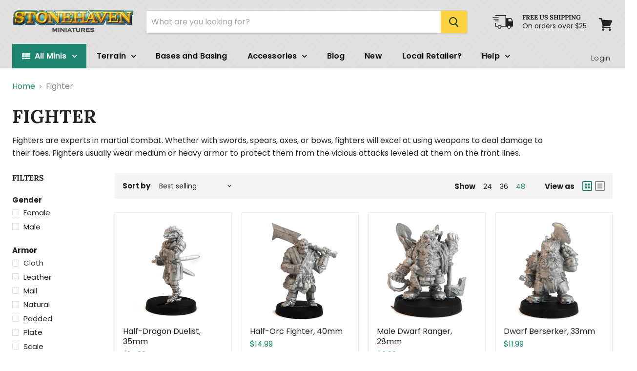

--- FILE ---
content_type: text/html; charset=utf-8
request_url: https://www.stonehavenmini.com/collections/fighter
body_size: 85832
content:
<!doctype html>
<html class="no-js no-touch" lang="en">
  <head>
    <meta charset="utf-8">
    <meta http-equiv="x-ua-compatible" content="IE=edge">

    <link rel="preconnect" href="https://cdn.shopify.com">
    <link rel="preconnect" href="https://fonts.shopifycdn.com">
    <link rel="preconnect" href="https://v.shopify.com">
    <link rel="preconnect" href="https://cdn.shopifycloud.com">

    <title>Fighter — Stonehaven Miniatures</title>

    
      <meta name="description" content="Fighters are experts in martial combat. Whether with swords, spears, axes, or bows, fighters will excel at using weapons to deal damage to their foes. Fighters usually wear medium or heavy armor to protect them from the vicious attacks leveled at them on the front lines.">
    

    
  <link rel="shortcut icon" href="//www.stonehavenmini.com/cdn/shop/files/SH0025_3_46e03ab4-7cb2-48c7-a85a-428f553f2ca4_32x32.jpg?v=1613163041" type="image/png">


    
      <link rel="canonical" href="https://www.stonehavenmini.com/collections/fighter" />
    

    <meta name="viewport" content="width=device-width">

    
    















<meta property="og:site_name" content="Stonehaven Miniatures">
<meta property="og:url" content="https://www.stonehavenmini.com/collections/fighter">
<meta property="og:title" content="Fighter">
<meta property="og:type" content="website">
<meta property="og:description" content="Fighters are experts in martial combat. Whether with swords, spears, axes, or bows, fighters will excel at using weapons to deal damage to their foes. Fighters usually wear medium or heavy armor to protect them from the vicious attacks leveled at them on the front lines.">




    
    
    

    
    
    <meta
      property="og:image"
      content="https://www.stonehavenmini.com/cdn/shop/files/stonehaven_minis_logo_25e1abb9-574d-456e-86ae-49e6c01a7034_1204x630.png?v=1613151812"
    />
    <meta
      property="og:image:secure_url"
      content="https://www.stonehavenmini.com/cdn/shop/files/stonehaven_minis_logo_25e1abb9-574d-456e-86ae-49e6c01a7034_1204x630.png?v=1613151812"
    />
    <meta property="og:image:width" content="1204" />
    <meta property="og:image:height" content="630" />
    
    
    <meta property="og:image:alt" content="Social media image" />
  
















<meta name="twitter:title" content="Fighter">
<meta name="twitter:description" content="Fighters are experts in martial combat. Whether with swords, spears, axes, or bows, fighters will excel at using weapons to deal damage to their foes. Fighters usually wear medium or heavy armor to protect them from the vicious attacks leveled at them on the front lines.">


    
    
    
      
      
      <meta name="twitter:card" content="summary_large_image">
    
    
    <meta
      property="twitter:image"
      content="https://www.stonehavenmini.com/cdn/shop/files/stonehaven_minis_logo_25e1abb9-574d-456e-86ae-49e6c01a7034_1200x600_crop_center.png?v=1613151812"
    />
    <meta property="twitter:image:width" content="1200" />
    <meta property="twitter:image:height" content="600" />
    
    
    <meta property="twitter:image:alt" content="Social media image" />
  



    <link rel="preload" href="//www.stonehavenmini.com/cdn/fonts/poppins/poppins_n4.0ba78fa5af9b0e1a374041b3ceaadf0a43b41362.woff2" as="font" crossorigin="anonymous">
    <link rel="preload" as="style" href="//www.stonehavenmini.com/cdn/shop/t/10/assets/theme.css?v=160670257827334962721759259954">

    <script>window.performance && window.performance.mark && window.performance.mark('shopify.content_for_header.start');</script><meta name="google-site-verification" content="9nnfDDmSnCSHryoXlkHtQ3_7OGd4zQeyycM-Nk97tD4">
<meta name="facebook-domain-verification" content="daiqjjc5rfq41p4dm43wegmoygj8kz">
<meta name="facebook-domain-verification" content="jbebp0v7jhbr2agga5qh81zm8fmzy4">
<meta id="shopify-digital-wallet" name="shopify-digital-wallet" content="/18911579/digital_wallets/dialog">
<meta name="shopify-checkout-api-token" content="8c6b0c3868faeef99000bd5aaa3971e4">
<meta id="in-context-paypal-metadata" data-shop-id="18911579" data-venmo-supported="false" data-environment="production" data-locale="en_US" data-paypal-v4="true" data-currency="USD">
<link rel="alternate" type="application/atom+xml" title="Feed" href="/collections/fighter.atom" />
<link rel="next" href="/collections/fighter?page=2">
<link rel="alternate" type="application/json+oembed" href="https://www.stonehavenmini.com/collections/fighter.oembed">
<script async="async" src="/checkouts/internal/preloads.js?locale=en-US"></script>
<link rel="preconnect" href="https://shop.app" crossorigin="anonymous">
<script async="async" src="https://shop.app/checkouts/internal/preloads.js?locale=en-US&shop_id=18911579" crossorigin="anonymous"></script>
<script id="apple-pay-shop-capabilities" type="application/json">{"shopId":18911579,"countryCode":"US","currencyCode":"USD","merchantCapabilities":["supports3DS"],"merchantId":"gid:\/\/shopify\/Shop\/18911579","merchantName":"Stonehaven Miniatures","requiredBillingContactFields":["postalAddress","email"],"requiredShippingContactFields":["postalAddress","email"],"shippingType":"shipping","supportedNetworks":["visa","masterCard","amex","discover","elo","jcb"],"total":{"type":"pending","label":"Stonehaven Miniatures","amount":"1.00"},"shopifyPaymentsEnabled":true,"supportsSubscriptions":true}</script>
<script id="shopify-features" type="application/json">{"accessToken":"8c6b0c3868faeef99000bd5aaa3971e4","betas":["rich-media-storefront-analytics"],"domain":"www.stonehavenmini.com","predictiveSearch":true,"shopId":18911579,"locale":"en"}</script>
<script>var Shopify = Shopify || {};
Shopify.shop = "stonehaven-miniatures.myshopify.com";
Shopify.locale = "en";
Shopify.currency = {"active":"USD","rate":"1.0"};
Shopify.country = "US";
Shopify.theme = {"name":"Empire","id":119821566151,"schema_name":"Empire","schema_version":"5.8.0","theme_store_id":null,"role":"main"};
Shopify.theme.handle = "null";
Shopify.theme.style = {"id":null,"handle":null};
Shopify.cdnHost = "www.stonehavenmini.com/cdn";
Shopify.routes = Shopify.routes || {};
Shopify.routes.root = "/";</script>
<script type="module">!function(o){(o.Shopify=o.Shopify||{}).modules=!0}(window);</script>
<script>!function(o){function n(){var o=[];function n(){o.push(Array.prototype.slice.apply(arguments))}return n.q=o,n}var t=o.Shopify=o.Shopify||{};t.loadFeatures=n(),t.autoloadFeatures=n()}(window);</script>
<script>
  window.ShopifyPay = window.ShopifyPay || {};
  window.ShopifyPay.apiHost = "shop.app\/pay";
  window.ShopifyPay.redirectState = null;
</script>
<script id="shop-js-analytics" type="application/json">{"pageType":"collection"}</script>
<script defer="defer" async type="module" src="//www.stonehavenmini.com/cdn/shopifycloud/shop-js/modules/v2/client.init-shop-cart-sync_BdyHc3Nr.en.esm.js"></script>
<script defer="defer" async type="module" src="//www.stonehavenmini.com/cdn/shopifycloud/shop-js/modules/v2/chunk.common_Daul8nwZ.esm.js"></script>
<script type="module">
  await import("//www.stonehavenmini.com/cdn/shopifycloud/shop-js/modules/v2/client.init-shop-cart-sync_BdyHc3Nr.en.esm.js");
await import("//www.stonehavenmini.com/cdn/shopifycloud/shop-js/modules/v2/chunk.common_Daul8nwZ.esm.js");

  window.Shopify.SignInWithShop?.initShopCartSync?.({"fedCMEnabled":true,"windoidEnabled":true});

</script>
<script>
  window.Shopify = window.Shopify || {};
  if (!window.Shopify.featureAssets) window.Shopify.featureAssets = {};
  window.Shopify.featureAssets['shop-js'] = {"shop-cart-sync":["modules/v2/client.shop-cart-sync_QYOiDySF.en.esm.js","modules/v2/chunk.common_Daul8nwZ.esm.js"],"init-fed-cm":["modules/v2/client.init-fed-cm_DchLp9rc.en.esm.js","modules/v2/chunk.common_Daul8nwZ.esm.js"],"shop-button":["modules/v2/client.shop-button_OV7bAJc5.en.esm.js","modules/v2/chunk.common_Daul8nwZ.esm.js"],"init-windoid":["modules/v2/client.init-windoid_DwxFKQ8e.en.esm.js","modules/v2/chunk.common_Daul8nwZ.esm.js"],"shop-cash-offers":["modules/v2/client.shop-cash-offers_DWtL6Bq3.en.esm.js","modules/v2/chunk.common_Daul8nwZ.esm.js","modules/v2/chunk.modal_CQq8HTM6.esm.js"],"shop-toast-manager":["modules/v2/client.shop-toast-manager_CX9r1SjA.en.esm.js","modules/v2/chunk.common_Daul8nwZ.esm.js"],"init-shop-email-lookup-coordinator":["modules/v2/client.init-shop-email-lookup-coordinator_UhKnw74l.en.esm.js","modules/v2/chunk.common_Daul8nwZ.esm.js"],"pay-button":["modules/v2/client.pay-button_DzxNnLDY.en.esm.js","modules/v2/chunk.common_Daul8nwZ.esm.js"],"avatar":["modules/v2/client.avatar_BTnouDA3.en.esm.js"],"init-shop-cart-sync":["modules/v2/client.init-shop-cart-sync_BdyHc3Nr.en.esm.js","modules/v2/chunk.common_Daul8nwZ.esm.js"],"shop-login-button":["modules/v2/client.shop-login-button_D8B466_1.en.esm.js","modules/v2/chunk.common_Daul8nwZ.esm.js","modules/v2/chunk.modal_CQq8HTM6.esm.js"],"init-customer-accounts-sign-up":["modules/v2/client.init-customer-accounts-sign-up_C8fpPm4i.en.esm.js","modules/v2/client.shop-login-button_D8B466_1.en.esm.js","modules/v2/chunk.common_Daul8nwZ.esm.js","modules/v2/chunk.modal_CQq8HTM6.esm.js"],"init-shop-for-new-customer-accounts":["modules/v2/client.init-shop-for-new-customer-accounts_CVTO0Ztu.en.esm.js","modules/v2/client.shop-login-button_D8B466_1.en.esm.js","modules/v2/chunk.common_Daul8nwZ.esm.js","modules/v2/chunk.modal_CQq8HTM6.esm.js"],"init-customer-accounts":["modules/v2/client.init-customer-accounts_dRgKMfrE.en.esm.js","modules/v2/client.shop-login-button_D8B466_1.en.esm.js","modules/v2/chunk.common_Daul8nwZ.esm.js","modules/v2/chunk.modal_CQq8HTM6.esm.js"],"shop-follow-button":["modules/v2/client.shop-follow-button_CkZpjEct.en.esm.js","modules/v2/chunk.common_Daul8nwZ.esm.js","modules/v2/chunk.modal_CQq8HTM6.esm.js"],"lead-capture":["modules/v2/client.lead-capture_BntHBhfp.en.esm.js","modules/v2/chunk.common_Daul8nwZ.esm.js","modules/v2/chunk.modal_CQq8HTM6.esm.js"],"checkout-modal":["modules/v2/client.checkout-modal_CfxcYbTm.en.esm.js","modules/v2/chunk.common_Daul8nwZ.esm.js","modules/v2/chunk.modal_CQq8HTM6.esm.js"],"shop-login":["modules/v2/client.shop-login_Da4GZ2H6.en.esm.js","modules/v2/chunk.common_Daul8nwZ.esm.js","modules/v2/chunk.modal_CQq8HTM6.esm.js"],"payment-terms":["modules/v2/client.payment-terms_MV4M3zvL.en.esm.js","modules/v2/chunk.common_Daul8nwZ.esm.js","modules/v2/chunk.modal_CQq8HTM6.esm.js"]};
</script>
<script>(function() {
  var isLoaded = false;
  function asyncLoad() {
    if (isLoaded) return;
    isLoaded = true;
    var urls = ["\/\/shopify.privy.com\/widget.js?shop=stonehaven-miniatures.myshopify.com","https:\/\/cdn.shopify.com\/s\/files\/1\/1891\/1579\/t\/10\/assets\/booster_eu_cookie_18911579.js?v=1634837528\u0026shop=stonehaven-miniatures.myshopify.com","https:\/\/api.revy.io\/upsell.js?shop=stonehaven-miniatures.myshopify.com","https:\/\/tools.luckyorange.com\/core\/lo.js?site-id=3b819927\u0026shop=stonehaven-miniatures.myshopify.com","https:\/\/cdn.shopify.com\/s\/files\/1\/1891\/1579\/t\/10\/assets\/globo.menu.init.js?v=1618518394\u0026shop=stonehaven-miniatures.myshopify.com","\/\/cdn.shopify.com\/proxy\/c3b9be1410a9de9667c26951f73fdc9070c63d0b969f66f96a399692b5c9b63b\/static.cdn.printful.com\/static\/js\/external\/shopify-product-customizer.js?v=0.28\u0026shop=stonehaven-miniatures.myshopify.com\u0026sp-cache-control=cHVibGljLCBtYXgtYWdlPTkwMA","https:\/\/cdn.hextom.com\/js\/freeshippingbar.js?shop=stonehaven-miniatures.myshopify.com"];
    for (var i = 0; i < urls.length; i++) {
      var s = document.createElement('script');
      s.type = 'text/javascript';
      s.async = true;
      s.src = urls[i];
      var x = document.getElementsByTagName('script')[0];
      x.parentNode.insertBefore(s, x);
    }
  };
  if(window.attachEvent) {
    window.attachEvent('onload', asyncLoad);
  } else {
    window.addEventListener('load', asyncLoad, false);
  }
})();</script>
<script id="__st">var __st={"a":18911579,"offset":-18000,"reqid":"45a9fc0c-3bb0-4f68-8e79-b2ed954426b7-1768979335","pageurl":"www.stonehavenmini.com\/collections\/fighter","u":"1690830e0b46","p":"collection","rtyp":"collection","rid":266345021639};</script>
<script>window.ShopifyPaypalV4VisibilityTracking = true;</script>
<script id="captcha-bootstrap">!function(){'use strict';const t='contact',e='account',n='new_comment',o=[[t,t],['blogs',n],['comments',n],[t,'customer']],c=[[e,'customer_login'],[e,'guest_login'],[e,'recover_customer_password'],[e,'create_customer']],r=t=>t.map((([t,e])=>`form[action*='/${t}']:not([data-nocaptcha='true']) input[name='form_type'][value='${e}']`)).join(','),a=t=>()=>t?[...document.querySelectorAll(t)].map((t=>t.form)):[];function s(){const t=[...o],e=r(t);return a(e)}const i='password',u='form_key',d=['recaptcha-v3-token','g-recaptcha-response','h-captcha-response',i],f=()=>{try{return window.sessionStorage}catch{return}},m='__shopify_v',_=t=>t.elements[u];function p(t,e,n=!1){try{const o=window.sessionStorage,c=JSON.parse(o.getItem(e)),{data:r}=function(t){const{data:e,action:n}=t;return t[m]||n?{data:e,action:n}:{data:t,action:n}}(c);for(const[e,n]of Object.entries(r))t.elements[e]&&(t.elements[e].value=n);n&&o.removeItem(e)}catch(o){console.error('form repopulation failed',{error:o})}}const l='form_type',E='cptcha';function T(t){t.dataset[E]=!0}const w=window,h=w.document,L='Shopify',v='ce_forms',y='captcha';let A=!1;((t,e)=>{const n=(g='f06e6c50-85a8-45c8-87d0-21a2b65856fe',I='https://cdn.shopify.com/shopifycloud/storefront-forms-hcaptcha/ce_storefront_forms_captcha_hcaptcha.v1.5.2.iife.js',D={infoText:'Protected by hCaptcha',privacyText:'Privacy',termsText:'Terms'},(t,e,n)=>{const o=w[L][v],c=o.bindForm;if(c)return c(t,g,e,D).then(n);var r;o.q.push([[t,g,e,D],n]),r=I,A||(h.body.append(Object.assign(h.createElement('script'),{id:'captcha-provider',async:!0,src:r})),A=!0)});var g,I,D;w[L]=w[L]||{},w[L][v]=w[L][v]||{},w[L][v].q=[],w[L][y]=w[L][y]||{},w[L][y].protect=function(t,e){n(t,void 0,e),T(t)},Object.freeze(w[L][y]),function(t,e,n,w,h,L){const[v,y,A,g]=function(t,e,n){const i=e?o:[],u=t?c:[],d=[...i,...u],f=r(d),m=r(i),_=r(d.filter((([t,e])=>n.includes(e))));return[a(f),a(m),a(_),s()]}(w,h,L),I=t=>{const e=t.target;return e instanceof HTMLFormElement?e:e&&e.form},D=t=>v().includes(t);t.addEventListener('submit',(t=>{const e=I(t);if(!e)return;const n=D(e)&&!e.dataset.hcaptchaBound&&!e.dataset.recaptchaBound,o=_(e),c=g().includes(e)&&(!o||!o.value);(n||c)&&t.preventDefault(),c&&!n&&(function(t){try{if(!f())return;!function(t){const e=f();if(!e)return;const n=_(t);if(!n)return;const o=n.value;o&&e.removeItem(o)}(t);const e=Array.from(Array(32),(()=>Math.random().toString(36)[2])).join('');!function(t,e){_(t)||t.append(Object.assign(document.createElement('input'),{type:'hidden',name:u})),t.elements[u].value=e}(t,e),function(t,e){const n=f();if(!n)return;const o=[...t.querySelectorAll(`input[type='${i}']`)].map((({name:t})=>t)),c=[...d,...o],r={};for(const[a,s]of new FormData(t).entries())c.includes(a)||(r[a]=s);n.setItem(e,JSON.stringify({[m]:1,action:t.action,data:r}))}(t,e)}catch(e){console.error('failed to persist form',e)}}(e),e.submit())}));const S=(t,e)=>{t&&!t.dataset[E]&&(n(t,e.some((e=>e===t))),T(t))};for(const o of['focusin','change'])t.addEventListener(o,(t=>{const e=I(t);D(e)&&S(e,y())}));const B=e.get('form_key'),M=e.get(l),P=B&&M;t.addEventListener('DOMContentLoaded',(()=>{const t=y();if(P)for(const e of t)e.elements[l].value===M&&p(e,B);[...new Set([...A(),...v().filter((t=>'true'===t.dataset.shopifyCaptcha))])].forEach((e=>S(e,t)))}))}(h,new URLSearchParams(w.location.search),n,t,e,['guest_login'])})(!0,!0)}();</script>
<script integrity="sha256-4kQ18oKyAcykRKYeNunJcIwy7WH5gtpwJnB7kiuLZ1E=" data-source-attribution="shopify.loadfeatures" defer="defer" src="//www.stonehavenmini.com/cdn/shopifycloud/storefront/assets/storefront/load_feature-a0a9edcb.js" crossorigin="anonymous"></script>
<script crossorigin="anonymous" defer="defer" src="//www.stonehavenmini.com/cdn/shopifycloud/storefront/assets/shopify_pay/storefront-65b4c6d7.js?v=20250812"></script>
<script data-source-attribution="shopify.dynamic_checkout.dynamic.init">var Shopify=Shopify||{};Shopify.PaymentButton=Shopify.PaymentButton||{isStorefrontPortableWallets:!0,init:function(){window.Shopify.PaymentButton.init=function(){};var t=document.createElement("script");t.src="https://www.stonehavenmini.com/cdn/shopifycloud/portable-wallets/latest/portable-wallets.en.js",t.type="module",document.head.appendChild(t)}};
</script>
<script data-source-attribution="shopify.dynamic_checkout.buyer_consent">
  function portableWalletsHideBuyerConsent(e){var t=document.getElementById("shopify-buyer-consent"),n=document.getElementById("shopify-subscription-policy-button");t&&n&&(t.classList.add("hidden"),t.setAttribute("aria-hidden","true"),n.removeEventListener("click",e))}function portableWalletsShowBuyerConsent(e){var t=document.getElementById("shopify-buyer-consent"),n=document.getElementById("shopify-subscription-policy-button");t&&n&&(t.classList.remove("hidden"),t.removeAttribute("aria-hidden"),n.addEventListener("click",e))}window.Shopify?.PaymentButton&&(window.Shopify.PaymentButton.hideBuyerConsent=portableWalletsHideBuyerConsent,window.Shopify.PaymentButton.showBuyerConsent=portableWalletsShowBuyerConsent);
</script>
<script data-source-attribution="shopify.dynamic_checkout.cart.bootstrap">document.addEventListener("DOMContentLoaded",(function(){function t(){return document.querySelector("shopify-accelerated-checkout-cart, shopify-accelerated-checkout")}if(t())Shopify.PaymentButton.init();else{new MutationObserver((function(e,n){t()&&(Shopify.PaymentButton.init(),n.disconnect())})).observe(document.body,{childList:!0,subtree:!0})}}));
</script>
<link id="shopify-accelerated-checkout-styles" rel="stylesheet" media="screen" href="https://www.stonehavenmini.com/cdn/shopifycloud/portable-wallets/latest/accelerated-checkout-backwards-compat.css" crossorigin="anonymous">
<style id="shopify-accelerated-checkout-cart">
        #shopify-buyer-consent {
  margin-top: 1em;
  display: inline-block;
  width: 100%;
}

#shopify-buyer-consent.hidden {
  display: none;
}

#shopify-subscription-policy-button {
  background: none;
  border: none;
  padding: 0;
  text-decoration: underline;
  font-size: inherit;
  cursor: pointer;
}

#shopify-subscription-policy-button::before {
  box-shadow: none;
}

      </style>

<script>window.performance && window.performance.mark && window.performance.mark('shopify.content_for_header.end');</script>

    <link href="//www.stonehavenmini.com/cdn/shop/t/10/assets/theme.css?v=160670257827334962721759259954" rel="stylesheet" type="text/css" media="all" />

    
    <script>
      window.Theme = window.Theme || {};
      window.Theme.routes = {
        "root_url": "/",
        "account_url": "/account",
        "account_login_url": "/account/login",
        "account_logout_url": "/account/logout",
        "account_register_url": "/account/register",
        "account_addresses_url": "/account/addresses",
        "collections_url": "/collections",
        "all_products_collection_url": "/collections/all",
        "search_url": "/search",
        "cart_url": "/cart",
        "cart_add_url": "/cart/add",
        "cart_change_url": "/cart/change",
        "cart_clear_url": "/cart/clear",
        "product_recommendations_url": "/recommendations/products",
      };
    </script>
    

    
  
  
<!-- BEGIN app block: shopify://apps/cbb-shipping-rates/blocks/app-embed-block/de9da91b-8d51-4359-81df-b8b0288464c7 --><script>
    window.codeblackbelt = window.codeblackbelt || {};
    window.codeblackbelt.shop = window.codeblackbelt.shop || 'stonehaven-miniatures.myshopify.com';
    </script><script src="//cdn.codeblackbelt.com/widgets/shipping-rates-calculator-plus/main.min.js?version=2026012102-0500" async></script>
<!-- END app block --><script src="https://cdn.shopify.com/extensions/8d2c31d3-a828-4daf-820f-80b7f8e01c39/nova-eu-cookie-bar-gdpr-4/assets/nova-cookie-app-embed.js" type="text/javascript" defer="defer"></script>
<link href="https://cdn.shopify.com/extensions/8d2c31d3-a828-4daf-820f-80b7f8e01c39/nova-eu-cookie-bar-gdpr-4/assets/nova-cookie.css" rel="stylesheet" type="text/css" media="all">
<link href="https://monorail-edge.shopifysvc.com" rel="dns-prefetch">
<script>(function(){if ("sendBeacon" in navigator && "performance" in window) {try {var session_token_from_headers = performance.getEntriesByType('navigation')[0].serverTiming.find(x => x.name == '_s').description;} catch {var session_token_from_headers = undefined;}var session_cookie_matches = document.cookie.match(/_shopify_s=([^;]*)/);var session_token_from_cookie = session_cookie_matches && session_cookie_matches.length === 2 ? session_cookie_matches[1] : "";var session_token = session_token_from_headers || session_token_from_cookie || "";function handle_abandonment_event(e) {var entries = performance.getEntries().filter(function(entry) {return /monorail-edge.shopifysvc.com/.test(entry.name);});if (!window.abandonment_tracked && entries.length === 0) {window.abandonment_tracked = true;var currentMs = Date.now();var navigation_start = performance.timing.navigationStart;var payload = {shop_id: 18911579,url: window.location.href,navigation_start,duration: currentMs - navigation_start,session_token,page_type: "collection"};window.navigator.sendBeacon("https://monorail-edge.shopifysvc.com/v1/produce", JSON.stringify({schema_id: "online_store_buyer_site_abandonment/1.1",payload: payload,metadata: {event_created_at_ms: currentMs,event_sent_at_ms: currentMs}}));}}window.addEventListener('pagehide', handle_abandonment_event);}}());</script>
<script id="web-pixels-manager-setup">(function e(e,d,r,n,o){if(void 0===o&&(o={}),!Boolean(null===(a=null===(i=window.Shopify)||void 0===i?void 0:i.analytics)||void 0===a?void 0:a.replayQueue)){var i,a;window.Shopify=window.Shopify||{};var t=window.Shopify;t.analytics=t.analytics||{};var s=t.analytics;s.replayQueue=[],s.publish=function(e,d,r){return s.replayQueue.push([e,d,r]),!0};try{self.performance.mark("wpm:start")}catch(e){}var l=function(){var e={modern:/Edge?\/(1{2}[4-9]|1[2-9]\d|[2-9]\d{2}|\d{4,})\.\d+(\.\d+|)|Firefox\/(1{2}[4-9]|1[2-9]\d|[2-9]\d{2}|\d{4,})\.\d+(\.\d+|)|Chrom(ium|e)\/(9{2}|\d{3,})\.\d+(\.\d+|)|(Maci|X1{2}).+ Version\/(15\.\d+|(1[6-9]|[2-9]\d|\d{3,})\.\d+)([,.]\d+|)( \(\w+\)|)( Mobile\/\w+|) Safari\/|Chrome.+OPR\/(9{2}|\d{3,})\.\d+\.\d+|(CPU[ +]OS|iPhone[ +]OS|CPU[ +]iPhone|CPU IPhone OS|CPU iPad OS)[ +]+(15[._]\d+|(1[6-9]|[2-9]\d|\d{3,})[._]\d+)([._]\d+|)|Android:?[ /-](13[3-9]|1[4-9]\d|[2-9]\d{2}|\d{4,})(\.\d+|)(\.\d+|)|Android.+Firefox\/(13[5-9]|1[4-9]\d|[2-9]\d{2}|\d{4,})\.\d+(\.\d+|)|Android.+Chrom(ium|e)\/(13[3-9]|1[4-9]\d|[2-9]\d{2}|\d{4,})\.\d+(\.\d+|)|SamsungBrowser\/([2-9]\d|\d{3,})\.\d+/,legacy:/Edge?\/(1[6-9]|[2-9]\d|\d{3,})\.\d+(\.\d+|)|Firefox\/(5[4-9]|[6-9]\d|\d{3,})\.\d+(\.\d+|)|Chrom(ium|e)\/(5[1-9]|[6-9]\d|\d{3,})\.\d+(\.\d+|)([\d.]+$|.*Safari\/(?![\d.]+ Edge\/[\d.]+$))|(Maci|X1{2}).+ Version\/(10\.\d+|(1[1-9]|[2-9]\d|\d{3,})\.\d+)([,.]\d+|)( \(\w+\)|)( Mobile\/\w+|) Safari\/|Chrome.+OPR\/(3[89]|[4-9]\d|\d{3,})\.\d+\.\d+|(CPU[ +]OS|iPhone[ +]OS|CPU[ +]iPhone|CPU IPhone OS|CPU iPad OS)[ +]+(10[._]\d+|(1[1-9]|[2-9]\d|\d{3,})[._]\d+)([._]\d+|)|Android:?[ /-](13[3-9]|1[4-9]\d|[2-9]\d{2}|\d{4,})(\.\d+|)(\.\d+|)|Mobile Safari.+OPR\/([89]\d|\d{3,})\.\d+\.\d+|Android.+Firefox\/(13[5-9]|1[4-9]\d|[2-9]\d{2}|\d{4,})\.\d+(\.\d+|)|Android.+Chrom(ium|e)\/(13[3-9]|1[4-9]\d|[2-9]\d{2}|\d{4,})\.\d+(\.\d+|)|Android.+(UC? ?Browser|UCWEB|U3)[ /]?(15\.([5-9]|\d{2,})|(1[6-9]|[2-9]\d|\d{3,})\.\d+)\.\d+|SamsungBrowser\/(5\.\d+|([6-9]|\d{2,})\.\d+)|Android.+MQ{2}Browser\/(14(\.(9|\d{2,})|)|(1[5-9]|[2-9]\d|\d{3,})(\.\d+|))(\.\d+|)|K[Aa][Ii]OS\/(3\.\d+|([4-9]|\d{2,})\.\d+)(\.\d+|)/},d=e.modern,r=e.legacy,n=navigator.userAgent;return n.match(d)?"modern":n.match(r)?"legacy":"unknown"}(),u="modern"===l?"modern":"legacy",c=(null!=n?n:{modern:"",legacy:""})[u],f=function(e){return[e.baseUrl,"/wpm","/b",e.hashVersion,"modern"===e.buildTarget?"m":"l",".js"].join("")}({baseUrl:d,hashVersion:r,buildTarget:u}),m=function(e){var d=e.version,r=e.bundleTarget,n=e.surface,o=e.pageUrl,i=e.monorailEndpoint;return{emit:function(e){var a=e.status,t=e.errorMsg,s=(new Date).getTime(),l=JSON.stringify({metadata:{event_sent_at_ms:s},events:[{schema_id:"web_pixels_manager_load/3.1",payload:{version:d,bundle_target:r,page_url:o,status:a,surface:n,error_msg:t},metadata:{event_created_at_ms:s}}]});if(!i)return console&&console.warn&&console.warn("[Web Pixels Manager] No Monorail endpoint provided, skipping logging."),!1;try{return self.navigator.sendBeacon.bind(self.navigator)(i,l)}catch(e){}var u=new XMLHttpRequest;try{return u.open("POST",i,!0),u.setRequestHeader("Content-Type","text/plain"),u.send(l),!0}catch(e){return console&&console.warn&&console.warn("[Web Pixels Manager] Got an unhandled error while logging to Monorail."),!1}}}}({version:r,bundleTarget:l,surface:e.surface,pageUrl:self.location.href,monorailEndpoint:e.monorailEndpoint});try{o.browserTarget=l,function(e){var d=e.src,r=e.async,n=void 0===r||r,o=e.onload,i=e.onerror,a=e.sri,t=e.scriptDataAttributes,s=void 0===t?{}:t,l=document.createElement("script"),u=document.querySelector("head"),c=document.querySelector("body");if(l.async=n,l.src=d,a&&(l.integrity=a,l.crossOrigin="anonymous"),s)for(var f in s)if(Object.prototype.hasOwnProperty.call(s,f))try{l.dataset[f]=s[f]}catch(e){}if(o&&l.addEventListener("load",o),i&&l.addEventListener("error",i),u)u.appendChild(l);else{if(!c)throw new Error("Did not find a head or body element to append the script");c.appendChild(l)}}({src:f,async:!0,onload:function(){if(!function(){var e,d;return Boolean(null===(d=null===(e=window.Shopify)||void 0===e?void 0:e.analytics)||void 0===d?void 0:d.initialized)}()){var d=window.webPixelsManager.init(e)||void 0;if(d){var r=window.Shopify.analytics;r.replayQueue.forEach((function(e){var r=e[0],n=e[1],o=e[2];d.publishCustomEvent(r,n,o)})),r.replayQueue=[],r.publish=d.publishCustomEvent,r.visitor=d.visitor,r.initialized=!0}}},onerror:function(){return m.emit({status:"failed",errorMsg:"".concat(f," has failed to load")})},sri:function(e){var d=/^sha384-[A-Za-z0-9+/=]+$/;return"string"==typeof e&&d.test(e)}(c)?c:"",scriptDataAttributes:o}),m.emit({status:"loading"})}catch(e){m.emit({status:"failed",errorMsg:(null==e?void 0:e.message)||"Unknown error"})}}})({shopId: 18911579,storefrontBaseUrl: "https://www.stonehavenmini.com",extensionsBaseUrl: "https://extensions.shopifycdn.com/cdn/shopifycloud/web-pixels-manager",monorailEndpoint: "https://monorail-edge.shopifysvc.com/unstable/produce_batch",surface: "storefront-renderer",enabledBetaFlags: ["2dca8a86"],webPixelsConfigList: [{"id":"482246883","configuration":"{\"config\":\"{\\\"pixel_id\\\":\\\"GT-KT5H9MJ\\\",\\\"target_country\\\":\\\"US\\\",\\\"gtag_events\\\":[{\\\"type\\\":\\\"purchase\\\",\\\"action_label\\\":\\\"MC-W11T6324N8\\\"},{\\\"type\\\":\\\"page_view\\\",\\\"action_label\\\":\\\"MC-W11T6324N8\\\"},{\\\"type\\\":\\\"view_item\\\",\\\"action_label\\\":\\\"MC-W11T6324N8\\\"}],\\\"enable_monitoring_mode\\\":false}\"}","eventPayloadVersion":"v1","runtimeContext":"OPEN","scriptVersion":"b2a88bafab3e21179ed38636efcd8a93","type":"APP","apiClientId":1780363,"privacyPurposes":[],"dataSharingAdjustments":{"protectedCustomerApprovalScopes":["read_customer_address","read_customer_email","read_customer_name","read_customer_personal_data","read_customer_phone"]}},{"id":"176521443","configuration":"{\"pixel_id\":\"277433624236413\",\"pixel_type\":\"facebook_pixel\",\"metaapp_system_user_token\":\"-\"}","eventPayloadVersion":"v1","runtimeContext":"OPEN","scriptVersion":"ca16bc87fe92b6042fbaa3acc2fbdaa6","type":"APP","apiClientId":2329312,"privacyPurposes":["ANALYTICS","MARKETING","SALE_OF_DATA"],"dataSharingAdjustments":{"protectedCustomerApprovalScopes":["read_customer_address","read_customer_email","read_customer_name","read_customer_personal_data","read_customer_phone"]}},{"id":"56262883","eventPayloadVersion":"v1","runtimeContext":"LAX","scriptVersion":"1","type":"CUSTOM","privacyPurposes":["MARKETING"],"name":"Meta pixel (migrated)"},{"id":"62783715","eventPayloadVersion":"v1","runtimeContext":"LAX","scriptVersion":"1","type":"CUSTOM","privacyPurposes":["ANALYTICS"],"name":"Google Analytics tag (migrated)"},{"id":"shopify-app-pixel","configuration":"{}","eventPayloadVersion":"v1","runtimeContext":"STRICT","scriptVersion":"0450","apiClientId":"shopify-pixel","type":"APP","privacyPurposes":["ANALYTICS","MARKETING"]},{"id":"shopify-custom-pixel","eventPayloadVersion":"v1","runtimeContext":"LAX","scriptVersion":"0450","apiClientId":"shopify-pixel","type":"CUSTOM","privacyPurposes":["ANALYTICS","MARKETING"]}],isMerchantRequest: false,initData: {"shop":{"name":"Stonehaven Miniatures","paymentSettings":{"currencyCode":"USD"},"myshopifyDomain":"stonehaven-miniatures.myshopify.com","countryCode":"US","storefrontUrl":"https:\/\/www.stonehavenmini.com"},"customer":null,"cart":null,"checkout":null,"productVariants":[],"purchasingCompany":null},},"https://www.stonehavenmini.com/cdn","fcfee988w5aeb613cpc8e4bc33m6693e112",{"modern":"","legacy":""},{"shopId":"18911579","storefrontBaseUrl":"https:\/\/www.stonehavenmini.com","extensionBaseUrl":"https:\/\/extensions.shopifycdn.com\/cdn\/shopifycloud\/web-pixels-manager","surface":"storefront-renderer","enabledBetaFlags":"[\"2dca8a86\"]","isMerchantRequest":"false","hashVersion":"fcfee988w5aeb613cpc8e4bc33m6693e112","publish":"custom","events":"[[\"page_viewed\",{}],[\"collection_viewed\",{\"collection\":{\"id\":\"266345021639\",\"title\":\"Fighter\",\"productVariants\":[{\"price\":{\"amount\":14.99,\"currencyCode\":\"USD\"},\"product\":{\"title\":\"Half-Dragon Duelist, 35mm\",\"vendor\":\"Stonehaven Miniatures\",\"id\":\"9081157897\",\"untranslatedTitle\":\"Half-Dragon Duelist, 35mm\",\"url\":\"\/products\/sh0141\",\"type\":\"Pewter Mini\"},\"id\":\"32827895054420\",\"image\":{\"src\":\"\/\/www.stonehavenmini.com\/cdn\/shop\/products\/aljec0xehl7y3rhx6ujb.png?v=1637595008\"},\"sku\":\"SH0141\",\"title\":\"Default\",\"untranslatedTitle\":\"Default\"},{\"price\":{\"amount\":14.99,\"currencyCode\":\"USD\"},\"product\":{\"title\":\"Half-Orc Fighter, 40mm\",\"vendor\":\"Stonehaven Miniatures\",\"id\":\"9081162249\",\"untranslatedTitle\":\"Half-Orc Fighter, 40mm\",\"url\":\"\/products\/sh0202\",\"type\":\"Pewter Mini\"},\"id\":\"32827931983956\",\"image\":{\"src\":\"\/\/www.stonehavenmini.com\/cdn\/shop\/products\/uhpqsrzj2jo8xcvmcawh.png?v=1637595032\"},\"sku\":\"SH0202\",\"title\":\"Default\",\"untranslatedTitle\":\"Default\"},{\"price\":{\"amount\":9.99,\"currencyCode\":\"USD\"},\"product\":{\"title\":\"Male Dwarf Ranger, 28mm\",\"vendor\":\"Stonehaven Miniatures\",\"id\":\"2349591658580\",\"untranslatedTitle\":\"Male Dwarf Ranger, 28mm\",\"url\":\"\/products\/sh0368\",\"type\":\"Pewter Mini\"},\"id\":\"21177203589204\",\"image\":{\"src\":\"\/\/www.stonehavenmini.com\/cdn\/shop\/products\/qcltz4xm2tfcbvjlxqle.png?v=1637599227\"},\"sku\":\"SH0368\",\"title\":\"Default\",\"untranslatedTitle\":\"Default\"},{\"price\":{\"amount\":11.99,\"currencyCode\":\"USD\"},\"product\":{\"title\":\"Dwarf Berserker, 33mm\",\"vendor\":\"Stonehaven Miniatures\",\"id\":\"9081093577\",\"untranslatedTitle\":\"Dwarf Berserker, 33mm\",\"url\":\"\/products\/sh0010\",\"type\":\"Pewter Mini\"},\"id\":\"32827705688148\",\"image\":{\"src\":\"\/\/www.stonehavenmini.com\/cdn\/shop\/products\/xvdmlafmvxmr0g05aqqo.png?v=1637594870\"},\"sku\":\"SH0010\",\"title\":\"Default\",\"untranslatedTitle\":\"Default\"},{\"price\":{\"amount\":7.99,\"currencyCode\":\"USD\"},\"product\":{\"title\":\"Male Kobold Fighter, 26mm\",\"vendor\":\"Stonehaven Miniatures\",\"id\":\"2349591625812\",\"untranslatedTitle\":\"Male Kobold Fighter, 26mm\",\"url\":\"\/products\/sh0367\",\"type\":\"Pewter Mini\"},\"id\":\"21177203556436\",\"image\":{\"src\":\"\/\/www.stonehavenmini.com\/cdn\/shop\/products\/ejvwww78z7lajblqiuvf.png?v=1637598485\"},\"sku\":\"SH0367\",\"title\":\"Default\",\"untranslatedTitle\":\"Default\"},{\"price\":{\"amount\":7.49,\"currencyCode\":\"USD\"},\"product\":{\"title\":\"Dwarven Brawler, 25mm\",\"vendor\":\"Stonehaven Miniatures\",\"id\":\"4339382321236\",\"untranslatedTitle\":\"Dwarven Brawler, 25mm\",\"url\":\"\/products\/sh0380\",\"type\":\"Pewter Mini\"},\"id\":\"31092138246228\",\"image\":{\"src\":\"\/\/www.stonehavenmini.com\/cdn\/shop\/products\/alrz279nabtdwsbp6lqb.png?v=1637599310\"},\"sku\":\"SH0380\",\"title\":\"Default\",\"untranslatedTitle\":\"Default\"},{\"price\":{\"amount\":11.99,\"currencyCode\":\"USD\"},\"product\":{\"title\":\"Halfling Berserker, 25mm\",\"vendor\":\"Stonehaven Miniatures\",\"id\":\"9081173641\",\"untranslatedTitle\":\"Halfling Berserker, 25mm\",\"url\":\"\/products\/sh0149\",\"type\":\"Pewter Mini\"},\"id\":\"32827900002388\",\"image\":{\"src\":\"\/\/www.stonehavenmini.com\/cdn\/shop\/products\/ui0sulvwuvbxdwtpspzj.png?v=1637595014\"},\"sku\":\"SH0149\",\"title\":\"Default\",\"untranslatedTitle\":\"Default\"},{\"price\":{\"amount\":11.99,\"currencyCode\":\"USD\"},\"product\":{\"title\":\"Male Human Berserker, 30mm\",\"vendor\":\"Stonehaven Miniatures\",\"id\":\"2349591396436\",\"untranslatedTitle\":\"Male Human Berserker, 30mm\",\"url\":\"\/products\/sh0360\",\"type\":\"Pewter Mini\"},\"id\":\"21177203097684\",\"image\":{\"src\":\"\/\/www.stonehavenmini.com\/cdn\/shop\/products\/eglbfz2hyluuzjz0l3sk.png?v=1637598428\"},\"sku\":\"SH0360\",\"title\":\"Default\",\"untranslatedTitle\":\"Default\"},{\"price\":{\"amount\":11.99,\"currencyCode\":\"USD\"},\"product\":{\"title\":\"Dwarf Ronin, 24mm\",\"vendor\":\"Stonehaven Miniatures\",\"id\":\"10153022473\",\"untranslatedTitle\":\"Dwarf Ronin, 24mm\",\"url\":\"\/products\/sh0307\",\"type\":\"Pewter Mini\"},\"id\":\"32828009676884\",\"image\":{\"src\":\"\/\/www.stonehavenmini.com\/cdn\/shop\/products\/r7dffclqopkcxbexravd_32c31695-1d6b-412c-baf0-96cb9f5c38ad.jpg?v=1601508816\"},\"sku\":\"SH0307\",\"title\":\"Default\",\"untranslatedTitle\":\"Default\"},{\"price\":{\"amount\":14.99,\"currencyCode\":\"USD\"},\"product\":{\"title\":\"Half-Orc Gladiator, 39mm\",\"vendor\":\"Stonehaven Miniatures\",\"id\":\"9081162889\",\"untranslatedTitle\":\"Half-Orc Gladiator, 39mm\",\"url\":\"\/products\/sh0204\",\"type\":\"Pewter Mini\"},\"id\":\"32827933753428\",\"image\":{\"src\":\"\/\/www.stonehavenmini.com\/cdn\/shop\/products\/mkk7ce73ev8keqt3v3a0_b0d730d6-f652-490d-88f0-1f7a255507be.jpg?v=1601507983\"},\"sku\":\"SH0204\",\"title\":\"Default\",\"untranslatedTitle\":\"Default\"},{\"price\":{\"amount\":8.49,\"currencyCode\":\"USD\"},\"product\":{\"title\":\"Dwarven Kabukimono, 32mm\",\"vendor\":\"Stonehaven Miniatures\",\"id\":\"4339391266900\",\"untranslatedTitle\":\"Dwarven Kabukimono, 32mm\",\"url\":\"\/products\/sh0419\",\"type\":\"Pewter Mini\"},\"id\":\"31092189429844\",\"image\":{\"src\":\"\/\/www.stonehavenmini.com\/cdn\/shop\/products\/xvnx1ck9sxwq8hejcxkd.png?v=1637599514\"},\"sku\":\"SH0419\",\"title\":\"Default Title\",\"untranslatedTitle\":\"Default Title\"},{\"price\":{\"amount\":11.99,\"currencyCode\":\"USD\"},\"product\":{\"title\":\"Male Gnome Swashbuckler, 32mm\",\"vendor\":\"Stonehaven Miniatures\",\"id\":\"6154457350343\",\"untranslatedTitle\":\"Male Gnome Swashbuckler, 32mm\",\"url\":\"\/products\/sh0479\",\"type\":\"Pewter Mini\"},\"id\":\"37870888845511\",\"image\":{\"src\":\"\/\/www.stonehavenmini.com\/cdn\/shop\/products\/txjta0yf5uv5oualvjzd.jpg?v=1608642125\"},\"sku\":\"SH0479\",\"title\":\"Default\",\"untranslatedTitle\":\"Default\"},{\"price\":{\"amount\":7.99,\"currencyCode\":\"USD\"},\"product\":{\"title\":\"Female Half-elf Monk, 30mm\",\"vendor\":\"Stonehaven Miniatures\",\"id\":\"2349591461972\",\"untranslatedTitle\":\"Female Half-elf Monk, 30mm\",\"url\":\"\/products\/sh0362\",\"type\":\"Pewter Mini\"},\"id\":\"21177203195988\",\"image\":{\"src\":\"\/\/www.stonehavenmini.com\/cdn\/shop\/products\/d1tn83ioxpdgylsmb0hk.png?v=1637598447\"},\"sku\":\"SH0362\",\"title\":\"Default\",\"untranslatedTitle\":\"Default\"},{\"price\":{\"amount\":11.99,\"currencyCode\":\"USD\"},\"product\":{\"title\":\"Kitsune Swordsman, 32mm\",\"vendor\":\"Stonehaven Miniatures\",\"id\":\"9081069065\",\"untranslatedTitle\":\"Kitsune Swordsman, 32mm\",\"url\":\"\/products\/sh0227\",\"type\":\"Pewter Mini\"},\"id\":\"32827952595028\",\"image\":{\"src\":\"\/\/www.stonehavenmini.com\/cdn\/shop\/products\/gqtnhnhx20anr8fwmgnz_d8772dc8-546f-4a55-9e10-1ba0c197846a.jpg?v=1601508182\"},\"sku\":\"SH0227\",\"title\":\"Default\",\"untranslatedTitle\":\"Default\"},{\"price\":{\"amount\":7.99,\"currencyCode\":\"USD\"},\"product\":{\"title\":\"Dwarven Gray Warden, 23mm\",\"vendor\":\"Stonehaven Miniatures\",\"id\":\"4339390611540\",\"untranslatedTitle\":\"Dwarven Gray Warden, 23mm\",\"url\":\"\/products\/sh0407\",\"type\":\"Pewter Mini\"},\"id\":\"31092187168852\",\"image\":{\"src\":\"\/\/www.stonehavenmini.com\/cdn\/shop\/products\/lvu5vwv6buycjomxmapy.png?v=1637599455\"},\"sku\":\"SH0407\",\"title\":\"Default\",\"untranslatedTitle\":\"Default\"},{\"price\":{\"amount\":8.49,\"currencyCode\":\"USD\"},\"product\":{\"title\":\"Dwarven Automaton, 26mm\",\"vendor\":\"Stonehaven Miniatures\",\"id\":\"4339389956180\",\"untranslatedTitle\":\"Dwarven Automaton, 26mm\",\"url\":\"\/products\/sh0391\",\"type\":\"Pewter Mini\"},\"id\":\"31092184711252\",\"image\":{\"src\":\"\/\/www.stonehavenmini.com\/cdn\/shop\/products\/owdo4rnlfvn874haf4au.jpg?v=1637599372\"},\"sku\":\"SH0391\",\"title\":\"Default\",\"untranslatedTitle\":\"Default\"},{\"price\":{\"amount\":11.99,\"currencyCode\":\"USD\"},\"product\":{\"title\":\"Halfling Fighter Male, 20mm\",\"vendor\":\"Stonehaven Miniatures\",\"id\":\"9081073225\",\"untranslatedTitle\":\"Halfling Fighter Male, 20mm\",\"url\":\"\/products\/sh0230\",\"type\":\"Pewter Mini\"},\"id\":\"32827954856020\",\"image\":{\"src\":\"\/\/www.stonehavenmini.com\/cdn\/shop\/products\/waynfh8lz2cz2ymh8isl_684879a3-5dac-45d3-8d66-b83a56f66f76.jpg?v=1601508210\"},\"sku\":\"SH0230\",\"title\":\"Default\",\"untranslatedTitle\":\"Default\"},{\"price\":{\"amount\":14.99,\"currencyCode\":\"USD\"},\"product\":{\"title\":\"Human Knight Female, 41mm\",\"vendor\":\"Stonehaven Miniatures\",\"id\":\"10170945417\",\"untranslatedTitle\":\"Human Knight Female, 41mm\",\"url\":\"\/products\/sh0339\",\"type\":\"Pewter Mini\"},\"id\":\"32828081176660\",\"image\":{\"src\":\"\/\/www.stonehavenmini.com\/cdn\/shop\/products\/vlwyyrxh6et79wfrzx1p_5b9a3e3f-1286-45e1-ae60-fbfdf0ed535f.jpg?v=1601509529\"},\"sku\":\"SH0339\",\"title\":\"Default\",\"untranslatedTitle\":\"Default\"},{\"price\":{\"amount\":14.99,\"currencyCode\":\"USD\"},\"product\":{\"title\":\"Half-Orc Spell blade, 32mm\",\"vendor\":\"Stonehaven Miniatures\",\"id\":\"9081166537\",\"untranslatedTitle\":\"Half-Orc Spell blade, 32mm\",\"url\":\"\/products\/sh0213\",\"type\":\"Pewter Mini\"},\"id\":\"32827941388372\",\"image\":{\"src\":\"\/\/www.stonehavenmini.com\/cdn\/shop\/products\/ohtxw4r0szcmhoqeyhnd_6ac41d78-82f1-452d-b29e-bef5223b4ce3.jpg?v=1601508063\"},\"sku\":\"SH0213\",\"title\":\"Default\",\"untranslatedTitle\":\"Default\"},{\"price\":{\"amount\":6.99,\"currencyCode\":\"USD\"},\"product\":{\"title\":\"Teifling Fighter, 22mm\",\"vendor\":\"Stonehaven Miniatures\",\"id\":\"4339391430740\",\"untranslatedTitle\":\"Teifling Fighter, 22mm\",\"url\":\"\/products\/sh0423\",\"type\":\"Pewter Mini\"},\"id\":\"42114756870371\",\"image\":{\"src\":\"\/\/www.stonehavenmini.com\/cdn\/shop\/products\/lnykkltq14998hh3a24p.png?v=1637599548\"},\"sku\":\"SH0423\",\"title\":\"Default\",\"untranslatedTitle\":\"Default\"},{\"price\":{\"amount\":18.49,\"currencyCode\":\"USD\"},\"product\":{\"title\":\"Halfling Berserker on Boar Mount, 32mm\",\"vendor\":\"Stonehaven Miniatures\",\"id\":\"114950176796\",\"untranslatedTitle\":\"Halfling Berserker on Boar Mount, 32mm\",\"url\":\"\/products\/sh0150\",\"type\":\"Pewter Mini\"},\"id\":\"32827900231764\",\"image\":{\"src\":\"\/\/www.stonehavenmini.com\/cdn\/shop\/products\/atm2mqtt4l1hnblimoqb_3ae9d29d-126b-4217-8519-3892b636c490.jpg?v=1601507588\"},\"sku\":\"SH0150\",\"title\":\"Default\",\"untranslatedTitle\":\"Default\"},{\"price\":{\"amount\":7.99,\"currencyCode\":\"USD\"},\"product\":{\"title\":\"Mechanical Berserker, 21mm\",\"vendor\":\"Stonehaven Miniatures\",\"id\":\"2349591691348\",\"untranslatedTitle\":\"Mechanical Berserker, 21mm\",\"url\":\"\/products\/sh0369\",\"type\":\"Pewter Mini\"},\"id\":\"21177203621972\",\"image\":{\"src\":\"\/\/www.stonehavenmini.com\/cdn\/shop\/products\/oc3nfvkdftpoq2sqqfs7.png?v=1637599235\"},\"sku\":\"SH0369\",\"title\":\"Default\",\"untranslatedTitle\":\"Default\"},{\"price\":{\"amount\":7.99,\"currencyCode\":\"USD\"},\"product\":{\"title\":\"Male Kobold Monk, 26mm\",\"vendor\":\"Stonehaven Miniatures\",\"id\":\"2349591363668\",\"untranslatedTitle\":\"Male Kobold Monk, 26mm\",\"url\":\"\/products\/sh0359\",\"type\":\"Pewter Mini\"},\"id\":\"21177203032148\",\"image\":{\"src\":\"\/\/www.stonehavenmini.com\/cdn\/shop\/products\/cqzlc6lpumljc6gfoomm.png?v=1637598418\"},\"sku\":\"SH0359\",\"title\":\"Default\",\"untranslatedTitle\":\"Default\"},{\"price\":{\"amount\":11.99,\"currencyCode\":\"USD\"},\"product\":{\"title\":\"Gnome Brawler, 23mm\",\"vendor\":\"Stonehaven Miniatures\",\"id\":\"9081134857\",\"untranslatedTitle\":\"Gnome Brawler, 23mm\",\"url\":\"\/products\/sh0087\",\"type\":\"Pewter Mini\"},\"id\":\"32827850129492\",\"image\":{\"src\":\"\/\/www.stonehavenmini.com\/cdn\/shop\/products\/kcjcbrnd7g5skbs6woyk_b414f40c-45f2-4fd2-ae17-2cf404f10d85.jpg?v=1601507015\"},\"sku\":\"SH0087\",\"title\":\"Default\",\"untranslatedTitle\":\"Default\"},{\"price\":{\"amount\":19.99,\"currencyCode\":\"USD\"},\"product\":{\"title\":\"Old Troll, 65mm\",\"vendor\":\"Stonehaven Miniatures\",\"id\":\"9081087561\",\"untranslatedTitle\":\"Old Troll, 65mm\",\"url\":\"\/products\/sh0252r\",\"type\":\"Resin Mini\"},\"id\":\"31167836487764\",\"image\":{\"src\":\"\/\/www.stonehavenmini.com\/cdn\/shop\/products\/fnhqnozsy829x4haed3h_36e9a82b-c617-4115-94eb-f48883e8f6a0.jpg?v=1601510010\"},\"sku\":\"SH0252R\",\"title\":\"Default\",\"untranslatedTitle\":\"Default\"},{\"price\":{\"amount\":23.49,\"currencyCode\":\"USD\"},\"product\":{\"title\":\"Oni Troll, 82mm\",\"vendor\":\"Stonehaven Miniatures\",\"id\":\"9081075337\",\"untranslatedTitle\":\"Oni Troll, 82mm\",\"url\":\"\/products\/sh0233r\",\"type\":\"Resin Mini\"},\"id\":\"32827957379156\",\"image\":{\"src\":\"\/\/www.stonehavenmini.com\/cdn\/shop\/products\/q38wggnu7ugimzc1dzz1_77bd1686-f644-47ae-8211-360445546ef1.jpg?v=1601508238\"},\"sku\":\"SH0233R\",\"title\":\"Default\",\"untranslatedTitle\":\"Default\"},{\"price\":{\"amount\":14.99,\"currencyCode\":\"USD\"},\"product\":{\"title\":\"Half-Orc Fighter Female, 40mm\",\"vendor\":\"Stonehaven Miniatures\",\"id\":\"9081161737\",\"untranslatedTitle\":\"Half-Orc Fighter Female, 40mm\",\"url\":\"\/products\/sh0201\",\"type\":\"Pewter Mini\"},\"id\":\"32827931066452\",\"image\":{\"src\":\"\/\/www.stonehavenmini.com\/cdn\/shop\/products\/wxehpsoegx2qpqyozomk_9deac3ce-3678-4fc4-9683-903394d5ea0d.jpg?v=1601507958\"},\"sku\":\"SH0201\",\"title\":\"Default\",\"untranslatedTitle\":\"Default\"},{\"price\":{\"amount\":11.99,\"currencyCode\":\"USD\"},\"product\":{\"title\":\"Gnome Viking, 20mm\",\"vendor\":\"Stonehaven Miniatures\",\"id\":\"9081148745\",\"untranslatedTitle\":\"Gnome Viking, 20mm\",\"url\":\"\/products\/sh0116\",\"type\":\"Pewter Mini\"},\"id\":\"32827874246740\",\"image\":{\"src\":\"\/\/www.stonehavenmini.com\/cdn\/shop\/products\/vu3qlhh0vzw8wbc7wcbp_707697f9-3cfa-424e-9002-7b03363c364c.jpg?v=1601507303\"},\"sku\":\"SH0116\",\"title\":\"Default\",\"untranslatedTitle\":\"Default\"},{\"price\":{\"amount\":11.99,\"currencyCode\":\"USD\"},\"product\":{\"title\":\"Female Halfling Fighter, 20mm\",\"vendor\":\"Stonehaven Miniatures\",\"id\":\"9081127369\",\"untranslatedTitle\":\"Female Halfling Fighter, 20mm\",\"url\":\"\/products\/sh0075\",\"type\":\"Pewter Mini\"},\"id\":\"32827840528468\",\"image\":{\"src\":\"\/\/www.stonehavenmini.com\/cdn\/shop\/products\/hjgolsot2vmihediqrie.png?v=1637594933\"},\"sku\":\"SH0075\",\"title\":\"Default\",\"untranslatedTitle\":\"Default\"},{\"price\":{\"amount\":8.99,\"currencyCode\":\"USD\"},\"product\":{\"title\":\"Duergar Dungeoneer, 30mm\",\"vendor\":\"Stonehaven Miniatures\",\"id\":\"4339390971988\",\"untranslatedTitle\":\"Duergar Dungeoneer, 30mm\",\"url\":\"\/products\/sh0414\",\"type\":\"Pewter Mini\"},\"id\":\"31092188545108\",\"image\":{\"src\":\"\/\/www.stonehavenmini.com\/cdn\/shop\/products\/ii9jmw1stpb01oya5zgd.png?v=1637599477\"},\"sku\":\"SH0414\",\"title\":\"Default\",\"untranslatedTitle\":\"Default\"},{\"price\":{\"amount\":11.99,\"currencyCode\":\"USD\"},\"product\":{\"title\":\"Female Owlfolk Fighter, 51mm\",\"vendor\":\"Stonehaven Miniatures\",\"id\":\"2349591724116\",\"untranslatedTitle\":\"Female Owlfolk Fighter, 51mm\",\"url\":\"\/products\/sh0370\",\"type\":\"Pewter Mini\"},\"id\":\"21177203654740\",\"image\":{\"src\":\"\/\/www.stonehavenmini.com\/cdn\/shop\/products\/ggy6y6orww0mubcwmoc4.png?v=1637599244\"},\"sku\":\"SH0370\",\"title\":\"Default\",\"untranslatedTitle\":\"Default\"},{\"price\":{\"amount\":11.99,\"currencyCode\":\"USD\"},\"product\":{\"title\":\"Pixie Fighter, 23mm\",\"vendor\":\"Stonehaven Miniatures\",\"id\":\"9081076617\",\"untranslatedTitle\":\"Pixie Fighter, 23mm\",\"url\":\"\/products\/sh0235\",\"type\":\"Pewter Mini\"},\"id\":\"32827958296660\",\"image\":{\"src\":\"\/\/www.stonehavenmini.com\/cdn\/shop\/products\/iufzsqc5dit7xbjomelk_72681887-acf3-4321-8b73-92e66657dfcd.jpg?v=1601508254\"},\"sku\":\"SH0235\",\"title\":\"Default Title\",\"untranslatedTitle\":\"Default Title\"},{\"price\":{\"amount\":7.99,\"currencyCode\":\"USD\"},\"product\":{\"title\":\"Dwarven Buccaneer, 26mm\",\"vendor\":\"Stonehaven Miniatures\",\"id\":\"4339390644308\",\"untranslatedTitle\":\"Dwarven Buccaneer, 26mm\",\"url\":\"\/products\/sh0408\",\"type\":\"Pewter Mini\"},\"id\":\"31092187201620\",\"image\":{\"src\":\"\/\/www.stonehavenmini.com\/cdn\/shop\/products\/bokej71gbhh9bepvff25.png?v=1637599465\"},\"sku\":\"SH0408\",\"title\":\"Default\",\"untranslatedTitle\":\"Default\"},{\"price\":{\"amount\":6.99,\"currencyCode\":\"USD\"},\"product\":{\"title\":\"Dwarven Sheildbreaker, 37mm\",\"vendor\":\"Stonehaven Miniatures\",\"id\":\"4339389792340\",\"untranslatedTitle\":\"Dwarven Sheildbreaker, 37mm\",\"url\":\"\/products\/sh0386\",\"type\":\"Pewter Mini\"},\"id\":\"31092184547412\",\"image\":{\"src\":\"\/\/www.stonehavenmini.com\/cdn\/shop\/products\/h776dkx2fzwhvuatn9fy.png?v=1637599363\"},\"sku\":\"SH0386\",\"title\":\"Default Title\",\"untranslatedTitle\":\"Default Title\"},{\"price\":{\"amount\":11.99,\"currencyCode\":\"USD\"},\"product\":{\"title\":\"Male Human Lordling, 44mm\",\"vendor\":\"Stonehaven Miniatures\",\"id\":\"6154457546951\",\"untranslatedTitle\":\"Male Human Lordling, 44mm\",\"url\":\"\/products\/sh0480\",\"type\":\"Pewter Mini\"},\"id\":\"37870889140423\",\"image\":{\"src\":\"\/\/www.stonehavenmini.com\/cdn\/shop\/products\/x3ucqxc742k63244szpo_e82883c0-777e-46e8-88a5-8bd5a46ec845.jpg?v=1608642141\"},\"sku\":\"SH0480\",\"title\":\"Default\",\"untranslatedTitle\":\"Default\"},{\"price\":{\"amount\":7.49,\"currencyCode\":\"USD\"},\"product\":{\"title\":\"Human Blademaster, 32mm\",\"vendor\":\"Stonehaven Miniatures\",\"id\":\"4339391299668\",\"untranslatedTitle\":\"Human Blademaster, 32mm\",\"url\":\"\/products\/sh0420\",\"type\":\"Pewter Mini\"},\"id\":\"31092189462612\",\"image\":{\"src\":\"\/\/www.stonehavenmini.com\/cdn\/shop\/products\/qz4e0hicez1qqkp2jfgb.png?v=1637599524\"},\"sku\":\"SH0420\",\"title\":\"Default\",\"untranslatedTitle\":\"Default\"},{\"price\":{\"amount\":7.49,\"currencyCode\":\"USD\"},\"product\":{\"title\":\"Dwarven Undead Elite, 22mm\",\"vendor\":\"Stonehaven Miniatures\",\"id\":\"4339390087252\",\"untranslatedTitle\":\"Dwarven Undead Elite, 22mm\",\"url\":\"\/products\/sh0396\",\"type\":\"Pewter Mini\"},\"id\":\"31092184973396\",\"image\":{\"src\":\"\/\/www.stonehavenmini.com\/cdn\/shop\/products\/osb90lwt8wo2bcbvfouo.png?v=1637599412\"},\"sku\":\"SH0396\",\"title\":\"Default\",\"untranslatedTitle\":\"Default\"},{\"price\":{\"amount\":7.49,\"currencyCode\":\"USD\"},\"product\":{\"title\":\"Dwarven Vampire Hunter, 24mm\",\"vendor\":\"Stonehaven Miniatures\",\"id\":\"4339390054484\",\"untranslatedTitle\":\"Dwarven Vampire Hunter, 24mm\",\"url\":\"\/products\/sh0395\",\"type\":\"Pewter Mini\"},\"id\":\"31092184809556\",\"image\":{\"src\":\"\/\/www.stonehavenmini.com\/cdn\/shop\/products\/ogqb0jqtqfiqgankq5k3_f229c225-7d10-47fb-ae53-4e2af005a55b.jpg?v=1601509709\"},\"sku\":\"SH0395\",\"title\":\"Default\",\"untranslatedTitle\":\"Default\"},{\"price\":{\"amount\":7.99,\"currencyCode\":\"USD\"},\"product\":{\"title\":\"Dwarven Barbarian, 32mm\",\"vendor\":\"Stonehaven Miniatures\",\"id\":\"4339390513236\",\"untranslatedTitle\":\"Dwarven Barbarian, 32mm\",\"url\":\"\/products\/sh0405\",\"type\":\"Pewter Mini\"},\"id\":\"31092186873940\",\"image\":{\"src\":\"\/\/www.stonehavenmini.com\/cdn\/shop\/products\/vpj9u3gssyrjky5fh74g_97c7957c-55d3-48c2-a323-23ce9710b8b5.jpg?v=1601509817\"},\"sku\":\"SH0405\",\"title\":\"Default Title\",\"untranslatedTitle\":\"Default Title\"},{\"price\":{\"amount\":7.99,\"currencyCode\":\"USD\"},\"product\":{\"title\":\"Dwarven Battlerager, 32mm\",\"vendor\":\"Stonehaven Miniatures\",\"id\":\"4339389825108\",\"untranslatedTitle\":\"Dwarven Battlerager, 32mm\",\"url\":\"\/products\/sh0387\",\"type\":\"Pewter Mini\"},\"id\":\"31092184580180\",\"image\":{\"src\":\"\/\/www.stonehavenmini.com\/cdn\/shop\/products\/cdp9ah5ujauwletjfuza_0cf9e905-1897-4272-aa17-e1ac7572ce91.jpg?v=1601509619\"},\"sku\":\"SH0387\",\"title\":\"Default\",\"untranslatedTitle\":\"Default\"},{\"price\":{\"amount\":11.99,\"currencyCode\":\"USD\"},\"product\":{\"title\":\"Dwarf Fighter, 24mm\",\"vendor\":\"Stonehaven Miniatures\",\"id\":\"9081098121\",\"untranslatedTitle\":\"Dwarf Fighter, 24mm\",\"url\":\"\/products\/sh0017\",\"type\":\"Pewter Mini\"},\"id\":\"32827712438356\",\"image\":{\"src\":\"\/\/www.stonehavenmini.com\/cdn\/shop\/products\/gunllqix05ooilzcrsko.png?v=1637594885\"},\"sku\":\"SH0017\",\"title\":\"Default\",\"untranslatedTitle\":\"Default\"},{\"price\":{\"amount\":11.99,\"currencyCode\":\"USD\"},\"product\":{\"title\":\"Male Human Blademaster, 37mm\",\"vendor\":\"Stonehaven Miniatures\",\"id\":\"6154453942471\",\"untranslatedTitle\":\"Male Human Blademaster, 37mm\",\"url\":\"\/products\/sh0463\",\"type\":\"Pewter Mini\"},\"id\":\"37870876950727\",\"image\":{\"src\":\"\/\/www.stonehavenmini.com\/cdn\/shop\/products\/y8ufwgu5ujs8uweabcfg_7c5f8410-c278-46fb-9d0f-8d90142e3be4.jpg?v=1608641994\"},\"sku\":\"SH0463\",\"title\":\"Default\",\"untranslatedTitle\":\"Default\"},{\"price\":{\"amount\":11.99,\"currencyCode\":\"USD\"},\"product\":{\"title\":\"Male Half-Orc Ronin, 38mm\",\"vendor\":\"Stonehaven Miniatures\",\"id\":\"6154457776327\",\"untranslatedTitle\":\"Male Half-Orc Ronin, 38mm\",\"url\":\"\/products\/sh0481\",\"type\":\"Pewter Mini\"},\"id\":\"37870889631943\",\"image\":{\"src\":\"\/\/www.stonehavenmini.com\/cdn\/shop\/products\/ygasfuwjsyucv9c1y9v4.jpg?v=1608642144\"},\"sku\":\"SH0481\",\"title\":\"Default\",\"untranslatedTitle\":\"Default\"},{\"price\":{\"amount\":26.49,\"currencyCode\":\"USD\"},\"product\":{\"title\":\"Gnomish Titan, 63mm\",\"vendor\":\"Stonehaven Miniatures\",\"id\":\"4353892352084\",\"untranslatedTitle\":\"Gnomish Titan, 63mm\",\"url\":\"\/products\/sh0440r\",\"type\":\"Resin Mini\"},\"id\":\"31167837110356\",\"image\":{\"src\":\"\/\/www.stonehavenmini.com\/cdn\/shop\/products\/evyfg0vgntlcmgr3xsyz_6e893e14-50bd-4040-b709-db95c4eda56a.jpg?v=1601510173\"},\"sku\":\"SH0440R\",\"title\":\"Default\",\"untranslatedTitle\":\"Default\"},{\"price\":{\"amount\":23.99,\"currencyCode\":\"USD\"},\"product\":{\"title\":\"Frost Giant, 92mm\",\"vendor\":\"Stonehaven Miniatures\",\"id\":\"4353892122708\",\"untranslatedTitle\":\"Frost Giant, 92mm\",\"url\":\"\/products\/sh0433r\",\"type\":\"Resin Mini\"},\"id\":\"31167836880980\",\"image\":{\"src\":\"\/\/www.stonehavenmini.com\/cdn\/shop\/products\/lfdx1tekmldgzbjswnvn_32207da4-aa16-41e4-8676-f8583738336a.jpg?v=1601510087\"},\"sku\":\"SH0433R\",\"title\":\"Default\",\"untranslatedTitle\":\"Default\"},{\"price\":{\"amount\":11.99,\"currencyCode\":\"USD\"},\"product\":{\"title\":\"Male Human Thief, 34mm\",\"vendor\":\"Stonehaven Miniatures\",\"id\":\"6154453450951\",\"untranslatedTitle\":\"Male Human Thief, 34mm\",\"url\":\"\/products\/sh0459\",\"type\":\"Pewter Mini\"},\"id\":\"37870874460359\",\"image\":{\"src\":\"\/\/www.stonehavenmini.com\/cdn\/shop\/products\/gamb1bl3u4lab51xe0sc_3cac724f-8712-441a-a76a-1c5e72f744c1.jpg?v=1608641960\"},\"sku\":\"SH0459\",\"title\":\"Default\",\"untranslatedTitle\":\"Default\"},{\"price\":{\"amount\":7.99,\"currencyCode\":\"USD\"},\"product\":{\"title\":\"Dwarven Cleric, 25mm\",\"vendor\":\"Stonehaven Miniatures\",\"id\":\"4339390709844\",\"untranslatedTitle\":\"Dwarven Cleric, 25mm\",\"url\":\"\/products\/sh0409\",\"type\":\"Pewter Mini\"},\"id\":\"31092187234388\",\"image\":{\"src\":\"\/\/www.stonehavenmini.com\/cdn\/shop\/products\/dbncki6fogqct1ffpswn_4313cf48-852b-446c-a047-870f9fb4bc39.jpg?v=1601509850\"},\"sku\":\"SH0409\",\"title\":\"Default\",\"untranslatedTitle\":\"Default\"},{\"price\":{\"amount\":7.99,\"currencyCode\":\"USD\"},\"product\":{\"title\":\"Gremlin Swordsman, 17mm\",\"vendor\":\"Stonehaven Miniatures\",\"id\":\"9081153225\",\"untranslatedTitle\":\"Gremlin Swordsman, 17mm\",\"url\":\"\/products\/sh0125\",\"type\":\"Pewter Mini\"},\"id\":\"32827882111060\",\"image\":{\"src\":\"\/\/www.stonehavenmini.com\/cdn\/shop\/products\/xcubbvgehnjnojpkbzzc_4613acde-1796-4aa1-bbfb-051406172ddf.jpg?v=1601507386\"},\"sku\":\"SH0125\",\"title\":\"Default\",\"untranslatedTitle\":\"Default\"}]}}]]"});</script><script>
  window.ShopifyAnalytics = window.ShopifyAnalytics || {};
  window.ShopifyAnalytics.meta = window.ShopifyAnalytics.meta || {};
  window.ShopifyAnalytics.meta.currency = 'USD';
  var meta = {"products":[{"id":9081157897,"gid":"gid:\/\/shopify\/Product\/9081157897","vendor":"Stonehaven Miniatures","type":"Pewter Mini","handle":"sh0141","variants":[{"id":32827895054420,"price":1499,"name":"Half-Dragon Duelist, 35mm","public_title":null,"sku":"SH0141"}],"remote":false},{"id":9081162249,"gid":"gid:\/\/shopify\/Product\/9081162249","vendor":"Stonehaven Miniatures","type":"Pewter Mini","handle":"sh0202","variants":[{"id":32827931983956,"price":1499,"name":"Half-Orc Fighter, 40mm","public_title":null,"sku":"SH0202"}],"remote":false},{"id":2349591658580,"gid":"gid:\/\/shopify\/Product\/2349591658580","vendor":"Stonehaven Miniatures","type":"Pewter Mini","handle":"sh0368","variants":[{"id":21177203589204,"price":999,"name":"Male Dwarf Ranger, 28mm","public_title":null,"sku":"SH0368"}],"remote":false},{"id":9081093577,"gid":"gid:\/\/shopify\/Product\/9081093577","vendor":"Stonehaven Miniatures","type":"Pewter Mini","handle":"sh0010","variants":[{"id":32827705688148,"price":1199,"name":"Dwarf Berserker, 33mm","public_title":null,"sku":"SH0010"}],"remote":false},{"id":2349591625812,"gid":"gid:\/\/shopify\/Product\/2349591625812","vendor":"Stonehaven Miniatures","type":"Pewter Mini","handle":"sh0367","variants":[{"id":21177203556436,"price":799,"name":"Male Kobold Fighter, 26mm","public_title":null,"sku":"SH0367"}],"remote":false},{"id":4339382321236,"gid":"gid:\/\/shopify\/Product\/4339382321236","vendor":"Stonehaven Miniatures","type":"Pewter Mini","handle":"sh0380","variants":[{"id":31092138246228,"price":749,"name":"Dwarven Brawler, 25mm","public_title":null,"sku":"SH0380"}],"remote":false},{"id":9081173641,"gid":"gid:\/\/shopify\/Product\/9081173641","vendor":"Stonehaven Miniatures","type":"Pewter Mini","handle":"sh0149","variants":[{"id":32827900002388,"price":1199,"name":"Halfling Berserker, 25mm","public_title":null,"sku":"SH0149"}],"remote":false},{"id":2349591396436,"gid":"gid:\/\/shopify\/Product\/2349591396436","vendor":"Stonehaven Miniatures","type":"Pewter Mini","handle":"sh0360","variants":[{"id":21177203097684,"price":1199,"name":"Male Human Berserker, 30mm","public_title":null,"sku":"SH0360"}],"remote":false},{"id":10153022473,"gid":"gid:\/\/shopify\/Product\/10153022473","vendor":"Stonehaven Miniatures","type":"Pewter Mini","handle":"sh0307","variants":[{"id":32828009676884,"price":1199,"name":"Dwarf Ronin, 24mm","public_title":null,"sku":"SH0307"}],"remote":false},{"id":9081162889,"gid":"gid:\/\/shopify\/Product\/9081162889","vendor":"Stonehaven Miniatures","type":"Pewter Mini","handle":"sh0204","variants":[{"id":32827933753428,"price":1499,"name":"Half-Orc Gladiator, 39mm","public_title":null,"sku":"SH0204"}],"remote":false},{"id":4339391266900,"gid":"gid:\/\/shopify\/Product\/4339391266900","vendor":"Stonehaven Miniatures","type":"Pewter Mini","handle":"sh0419","variants":[{"id":31092189429844,"price":849,"name":"Dwarven Kabukimono, 32mm","public_title":null,"sku":"SH0419"}],"remote":false},{"id":6154457350343,"gid":"gid:\/\/shopify\/Product\/6154457350343","vendor":"Stonehaven Miniatures","type":"Pewter Mini","handle":"sh0479","variants":[{"id":37870888845511,"price":1199,"name":"Male Gnome Swashbuckler, 32mm","public_title":null,"sku":"SH0479"}],"remote":false},{"id":2349591461972,"gid":"gid:\/\/shopify\/Product\/2349591461972","vendor":"Stonehaven Miniatures","type":"Pewter Mini","handle":"sh0362","variants":[{"id":21177203195988,"price":799,"name":"Female Half-elf Monk, 30mm","public_title":null,"sku":"SH0362"}],"remote":false},{"id":9081069065,"gid":"gid:\/\/shopify\/Product\/9081069065","vendor":"Stonehaven Miniatures","type":"Pewter Mini","handle":"sh0227","variants":[{"id":32827952595028,"price":1199,"name":"Kitsune Swordsman, 32mm","public_title":null,"sku":"SH0227"}],"remote":false},{"id":4339390611540,"gid":"gid:\/\/shopify\/Product\/4339390611540","vendor":"Stonehaven Miniatures","type":"Pewter Mini","handle":"sh0407","variants":[{"id":31092187168852,"price":799,"name":"Dwarven Gray Warden, 23mm","public_title":null,"sku":"SH0407"}],"remote":false},{"id":4339389956180,"gid":"gid:\/\/shopify\/Product\/4339389956180","vendor":"Stonehaven Miniatures","type":"Pewter Mini","handle":"sh0391","variants":[{"id":31092184711252,"price":849,"name":"Dwarven Automaton, 26mm","public_title":null,"sku":"SH0391"}],"remote":false},{"id":9081073225,"gid":"gid:\/\/shopify\/Product\/9081073225","vendor":"Stonehaven Miniatures","type":"Pewter Mini","handle":"sh0230","variants":[{"id":32827954856020,"price":1199,"name":"Halfling Fighter Male, 20mm","public_title":null,"sku":"SH0230"}],"remote":false},{"id":10170945417,"gid":"gid:\/\/shopify\/Product\/10170945417","vendor":"Stonehaven Miniatures","type":"Pewter Mini","handle":"sh0339","variants":[{"id":32828081176660,"price":1499,"name":"Human Knight Female, 41mm","public_title":null,"sku":"SH0339"}],"remote":false},{"id":9081166537,"gid":"gid:\/\/shopify\/Product\/9081166537","vendor":"Stonehaven Miniatures","type":"Pewter Mini","handle":"sh0213","variants":[{"id":32827941388372,"price":1499,"name":"Half-Orc Spell blade, 32mm","public_title":null,"sku":"SH0213"}],"remote":false},{"id":4339391430740,"gid":"gid:\/\/shopify\/Product\/4339391430740","vendor":"Stonehaven Miniatures","type":"Pewter Mini","handle":"sh0423","variants":[{"id":42114756870371,"price":699,"name":"Teifling Fighter, 22mm","public_title":null,"sku":"SH0423"}],"remote":false},{"id":114950176796,"gid":"gid:\/\/shopify\/Product\/114950176796","vendor":"Stonehaven Miniatures","type":"Pewter Mini","handle":"sh0150","variants":[{"id":32827900231764,"price":1849,"name":"Halfling Berserker on Boar Mount, 32mm","public_title":null,"sku":"SH0150"}],"remote":false},{"id":2349591691348,"gid":"gid:\/\/shopify\/Product\/2349591691348","vendor":"Stonehaven Miniatures","type":"Pewter Mini","handle":"sh0369","variants":[{"id":21177203621972,"price":799,"name":"Mechanical Berserker, 21mm","public_title":null,"sku":"SH0369"}],"remote":false},{"id":2349591363668,"gid":"gid:\/\/shopify\/Product\/2349591363668","vendor":"Stonehaven Miniatures","type":"Pewter Mini","handle":"sh0359","variants":[{"id":21177203032148,"price":799,"name":"Male Kobold Monk, 26mm","public_title":null,"sku":"SH0359"}],"remote":false},{"id":9081134857,"gid":"gid:\/\/shopify\/Product\/9081134857","vendor":"Stonehaven Miniatures","type":"Pewter Mini","handle":"sh0087","variants":[{"id":32827850129492,"price":1199,"name":"Gnome Brawler, 23mm","public_title":null,"sku":"SH0087"}],"remote":false},{"id":9081087561,"gid":"gid:\/\/shopify\/Product\/9081087561","vendor":"Stonehaven Miniatures","type":"Resin Mini","handle":"sh0252r","variants":[{"id":31167836487764,"price":1999,"name":"Old Troll, 65mm","public_title":null,"sku":"SH0252R"}],"remote":false},{"id":9081075337,"gid":"gid:\/\/shopify\/Product\/9081075337","vendor":"Stonehaven Miniatures","type":"Resin Mini","handle":"sh0233r","variants":[{"id":32827957379156,"price":2349,"name":"Oni Troll, 82mm","public_title":null,"sku":"SH0233R"}],"remote":false},{"id":9081161737,"gid":"gid:\/\/shopify\/Product\/9081161737","vendor":"Stonehaven Miniatures","type":"Pewter Mini","handle":"sh0201","variants":[{"id":32827931066452,"price":1499,"name":"Half-Orc Fighter Female, 40mm","public_title":null,"sku":"SH0201"}],"remote":false},{"id":9081148745,"gid":"gid:\/\/shopify\/Product\/9081148745","vendor":"Stonehaven Miniatures","type":"Pewter Mini","handle":"sh0116","variants":[{"id":32827874246740,"price":1199,"name":"Gnome Viking, 20mm","public_title":null,"sku":"SH0116"}],"remote":false},{"id":9081127369,"gid":"gid:\/\/shopify\/Product\/9081127369","vendor":"Stonehaven Miniatures","type":"Pewter Mini","handle":"sh0075","variants":[{"id":32827840528468,"price":1199,"name":"Female Halfling Fighter, 20mm","public_title":null,"sku":"SH0075"}],"remote":false},{"id":4339390971988,"gid":"gid:\/\/shopify\/Product\/4339390971988","vendor":"Stonehaven Miniatures","type":"Pewter Mini","handle":"sh0414","variants":[{"id":31092188545108,"price":899,"name":"Duergar Dungeoneer, 30mm","public_title":null,"sku":"SH0414"}],"remote":false},{"id":2349591724116,"gid":"gid:\/\/shopify\/Product\/2349591724116","vendor":"Stonehaven Miniatures","type":"Pewter Mini","handle":"sh0370","variants":[{"id":21177203654740,"price":1199,"name":"Female Owlfolk Fighter, 51mm","public_title":null,"sku":"SH0370"}],"remote":false},{"id":9081076617,"gid":"gid:\/\/shopify\/Product\/9081076617","vendor":"Stonehaven Miniatures","type":"Pewter Mini","handle":"sh0235","variants":[{"id":32827958296660,"price":1199,"name":"Pixie Fighter, 23mm","public_title":null,"sku":"SH0235"}],"remote":false},{"id":4339390644308,"gid":"gid:\/\/shopify\/Product\/4339390644308","vendor":"Stonehaven Miniatures","type":"Pewter Mini","handle":"sh0408","variants":[{"id":31092187201620,"price":799,"name":"Dwarven Buccaneer, 26mm","public_title":null,"sku":"SH0408"}],"remote":false},{"id":4339389792340,"gid":"gid:\/\/shopify\/Product\/4339389792340","vendor":"Stonehaven Miniatures","type":"Pewter Mini","handle":"sh0386","variants":[{"id":31092184547412,"price":699,"name":"Dwarven Sheildbreaker, 37mm","public_title":null,"sku":"SH0386"}],"remote":false},{"id":6154457546951,"gid":"gid:\/\/shopify\/Product\/6154457546951","vendor":"Stonehaven Miniatures","type":"Pewter Mini","handle":"sh0480","variants":[{"id":37870889140423,"price":1199,"name":"Male Human Lordling, 44mm","public_title":null,"sku":"SH0480"}],"remote":false},{"id":4339391299668,"gid":"gid:\/\/shopify\/Product\/4339391299668","vendor":"Stonehaven Miniatures","type":"Pewter Mini","handle":"sh0420","variants":[{"id":31092189462612,"price":749,"name":"Human Blademaster, 32mm","public_title":null,"sku":"SH0420"}],"remote":false},{"id":4339390087252,"gid":"gid:\/\/shopify\/Product\/4339390087252","vendor":"Stonehaven Miniatures","type":"Pewter Mini","handle":"sh0396","variants":[{"id":31092184973396,"price":749,"name":"Dwarven Undead Elite, 22mm","public_title":null,"sku":"SH0396"}],"remote":false},{"id":4339390054484,"gid":"gid:\/\/shopify\/Product\/4339390054484","vendor":"Stonehaven Miniatures","type":"Pewter Mini","handle":"sh0395","variants":[{"id":31092184809556,"price":749,"name":"Dwarven Vampire Hunter, 24mm","public_title":null,"sku":"SH0395"}],"remote":false},{"id":4339390513236,"gid":"gid:\/\/shopify\/Product\/4339390513236","vendor":"Stonehaven Miniatures","type":"Pewter Mini","handle":"sh0405","variants":[{"id":31092186873940,"price":799,"name":"Dwarven Barbarian, 32mm","public_title":null,"sku":"SH0405"}],"remote":false},{"id":4339389825108,"gid":"gid:\/\/shopify\/Product\/4339389825108","vendor":"Stonehaven Miniatures","type":"Pewter Mini","handle":"sh0387","variants":[{"id":31092184580180,"price":799,"name":"Dwarven Battlerager, 32mm","public_title":null,"sku":"SH0387"}],"remote":false},{"id":9081098121,"gid":"gid:\/\/shopify\/Product\/9081098121","vendor":"Stonehaven Miniatures","type":"Pewter Mini","handle":"sh0017","variants":[{"id":32827712438356,"price":1199,"name":"Dwarf Fighter, 24mm","public_title":null,"sku":"SH0017"}],"remote":false},{"id":6154453942471,"gid":"gid:\/\/shopify\/Product\/6154453942471","vendor":"Stonehaven Miniatures","type":"Pewter Mini","handle":"sh0463","variants":[{"id":37870876950727,"price":1199,"name":"Male Human Blademaster, 37mm","public_title":null,"sku":"SH0463"}],"remote":false},{"id":6154457776327,"gid":"gid:\/\/shopify\/Product\/6154457776327","vendor":"Stonehaven Miniatures","type":"Pewter Mini","handle":"sh0481","variants":[{"id":37870889631943,"price":1199,"name":"Male Half-Orc Ronin, 38mm","public_title":null,"sku":"SH0481"}],"remote":false},{"id":4353892352084,"gid":"gid:\/\/shopify\/Product\/4353892352084","vendor":"Stonehaven Miniatures","type":"Resin Mini","handle":"sh0440r","variants":[{"id":31167837110356,"price":2649,"name":"Gnomish Titan, 63mm","public_title":null,"sku":"SH0440R"}],"remote":false},{"id":4353892122708,"gid":"gid:\/\/shopify\/Product\/4353892122708","vendor":"Stonehaven Miniatures","type":"Resin Mini","handle":"sh0433r","variants":[{"id":31167836880980,"price":2399,"name":"Frost Giant, 92mm","public_title":null,"sku":"SH0433R"}],"remote":false},{"id":6154453450951,"gid":"gid:\/\/shopify\/Product\/6154453450951","vendor":"Stonehaven Miniatures","type":"Pewter Mini","handle":"sh0459","variants":[{"id":37870874460359,"price":1199,"name":"Male Human Thief, 34mm","public_title":null,"sku":"SH0459"}],"remote":false},{"id":4339390709844,"gid":"gid:\/\/shopify\/Product\/4339390709844","vendor":"Stonehaven Miniatures","type":"Pewter Mini","handle":"sh0409","variants":[{"id":31092187234388,"price":799,"name":"Dwarven Cleric, 25mm","public_title":null,"sku":"SH0409"}],"remote":false},{"id":9081153225,"gid":"gid:\/\/shopify\/Product\/9081153225","vendor":"Stonehaven Miniatures","type":"Pewter Mini","handle":"sh0125","variants":[{"id":32827882111060,"price":799,"name":"Gremlin Swordsman, 17mm","public_title":null,"sku":"SH0125"}],"remote":false}],"page":{"pageType":"collection","resourceType":"collection","resourceId":266345021639,"requestId":"45a9fc0c-3bb0-4f68-8e79-b2ed954426b7-1768979335"}};
  for (var attr in meta) {
    window.ShopifyAnalytics.meta[attr] = meta[attr];
  }
</script>
<script class="analytics">
  (function () {
    var customDocumentWrite = function(content) {
      var jquery = null;

      if (window.jQuery) {
        jquery = window.jQuery;
      } else if (window.Checkout && window.Checkout.$) {
        jquery = window.Checkout.$;
      }

      if (jquery) {
        jquery('body').append(content);
      }
    };

    var hasLoggedConversion = function(token) {
      if (token) {
        return document.cookie.indexOf('loggedConversion=' + token) !== -1;
      }
      return false;
    }

    var setCookieIfConversion = function(token) {
      if (token) {
        var twoMonthsFromNow = new Date(Date.now());
        twoMonthsFromNow.setMonth(twoMonthsFromNow.getMonth() + 2);

        document.cookie = 'loggedConversion=' + token + '; expires=' + twoMonthsFromNow;
      }
    }

    var trekkie = window.ShopifyAnalytics.lib = window.trekkie = window.trekkie || [];
    if (trekkie.integrations) {
      return;
    }
    trekkie.methods = [
      'identify',
      'page',
      'ready',
      'track',
      'trackForm',
      'trackLink'
    ];
    trekkie.factory = function(method) {
      return function() {
        var args = Array.prototype.slice.call(arguments);
        args.unshift(method);
        trekkie.push(args);
        return trekkie;
      };
    };
    for (var i = 0; i < trekkie.methods.length; i++) {
      var key = trekkie.methods[i];
      trekkie[key] = trekkie.factory(key);
    }
    trekkie.load = function(config) {
      trekkie.config = config || {};
      trekkie.config.initialDocumentCookie = document.cookie;
      var first = document.getElementsByTagName('script')[0];
      var script = document.createElement('script');
      script.type = 'text/javascript';
      script.onerror = function(e) {
        var scriptFallback = document.createElement('script');
        scriptFallback.type = 'text/javascript';
        scriptFallback.onerror = function(error) {
                var Monorail = {
      produce: function produce(monorailDomain, schemaId, payload) {
        var currentMs = new Date().getTime();
        var event = {
          schema_id: schemaId,
          payload: payload,
          metadata: {
            event_created_at_ms: currentMs,
            event_sent_at_ms: currentMs
          }
        };
        return Monorail.sendRequest("https://" + monorailDomain + "/v1/produce", JSON.stringify(event));
      },
      sendRequest: function sendRequest(endpointUrl, payload) {
        // Try the sendBeacon API
        if (window && window.navigator && typeof window.navigator.sendBeacon === 'function' && typeof window.Blob === 'function' && !Monorail.isIos12()) {
          var blobData = new window.Blob([payload], {
            type: 'text/plain'
          });

          if (window.navigator.sendBeacon(endpointUrl, blobData)) {
            return true;
          } // sendBeacon was not successful

        } // XHR beacon

        var xhr = new XMLHttpRequest();

        try {
          xhr.open('POST', endpointUrl);
          xhr.setRequestHeader('Content-Type', 'text/plain');
          xhr.send(payload);
        } catch (e) {
          console.log(e);
        }

        return false;
      },
      isIos12: function isIos12() {
        return window.navigator.userAgent.lastIndexOf('iPhone; CPU iPhone OS 12_') !== -1 || window.navigator.userAgent.lastIndexOf('iPad; CPU OS 12_') !== -1;
      }
    };
    Monorail.produce('monorail-edge.shopifysvc.com',
      'trekkie_storefront_load_errors/1.1',
      {shop_id: 18911579,
      theme_id: 119821566151,
      app_name: "storefront",
      context_url: window.location.href,
      source_url: "//www.stonehavenmini.com/cdn/s/trekkie.storefront.cd680fe47e6c39ca5d5df5f0a32d569bc48c0f27.min.js"});

        };
        scriptFallback.async = true;
        scriptFallback.src = '//www.stonehavenmini.com/cdn/s/trekkie.storefront.cd680fe47e6c39ca5d5df5f0a32d569bc48c0f27.min.js';
        first.parentNode.insertBefore(scriptFallback, first);
      };
      script.async = true;
      script.src = '//www.stonehavenmini.com/cdn/s/trekkie.storefront.cd680fe47e6c39ca5d5df5f0a32d569bc48c0f27.min.js';
      first.parentNode.insertBefore(script, first);
    };
    trekkie.load(
      {"Trekkie":{"appName":"storefront","development":false,"defaultAttributes":{"shopId":18911579,"isMerchantRequest":null,"themeId":119821566151,"themeCityHash":"9026929525433234143","contentLanguage":"en","currency":"USD","eventMetadataId":"c88318d3-9b52-4038-9055-761e1d40737f"},"isServerSideCookieWritingEnabled":true,"monorailRegion":"shop_domain","enabledBetaFlags":["65f19447"]},"Session Attribution":{},"S2S":{"facebookCapiEnabled":false,"source":"trekkie-storefront-renderer","apiClientId":580111}}
    );

    var loaded = false;
    trekkie.ready(function() {
      if (loaded) return;
      loaded = true;

      window.ShopifyAnalytics.lib = window.trekkie;

      var originalDocumentWrite = document.write;
      document.write = customDocumentWrite;
      try { window.ShopifyAnalytics.merchantGoogleAnalytics.call(this); } catch(error) {};
      document.write = originalDocumentWrite;

      window.ShopifyAnalytics.lib.page(null,{"pageType":"collection","resourceType":"collection","resourceId":266345021639,"requestId":"45a9fc0c-3bb0-4f68-8e79-b2ed954426b7-1768979335","shopifyEmitted":true});

      var match = window.location.pathname.match(/checkouts\/(.+)\/(thank_you|post_purchase)/)
      var token = match? match[1]: undefined;
      if (!hasLoggedConversion(token)) {
        setCookieIfConversion(token);
        window.ShopifyAnalytics.lib.track("Viewed Product Category",{"currency":"USD","category":"Collection: fighter","collectionName":"fighter","collectionId":266345021639,"nonInteraction":true},undefined,undefined,{"shopifyEmitted":true});
      }
    });


        var eventsListenerScript = document.createElement('script');
        eventsListenerScript.async = true;
        eventsListenerScript.src = "//www.stonehavenmini.com/cdn/shopifycloud/storefront/assets/shop_events_listener-3da45d37.js";
        document.getElementsByTagName('head')[0].appendChild(eventsListenerScript);

})();</script>
  <script>
  if (!window.ga || (window.ga && typeof window.ga !== 'function')) {
    window.ga = function ga() {
      (window.ga.q = window.ga.q || []).push(arguments);
      if (window.Shopify && window.Shopify.analytics && typeof window.Shopify.analytics.publish === 'function') {
        window.Shopify.analytics.publish("ga_stub_called", {}, {sendTo: "google_osp_migration"});
      }
      console.error("Shopify's Google Analytics stub called with:", Array.from(arguments), "\nSee https://help.shopify.com/manual/promoting-marketing/pixels/pixel-migration#google for more information.");
    };
    if (window.Shopify && window.Shopify.analytics && typeof window.Shopify.analytics.publish === 'function') {
      window.Shopify.analytics.publish("ga_stub_initialized", {}, {sendTo: "google_osp_migration"});
    }
  }
</script>
<script
  defer
  src="https://www.stonehavenmini.com/cdn/shopifycloud/perf-kit/shopify-perf-kit-3.0.4.min.js"
  data-application="storefront-renderer"
  data-shop-id="18911579"
  data-render-region="gcp-us-central1"
  data-page-type="collection"
  data-theme-instance-id="119821566151"
  data-theme-name="Empire"
  data-theme-version="5.8.0"
  data-monorail-region="shop_domain"
  data-resource-timing-sampling-rate="10"
  data-shs="true"
  data-shs-beacon="true"
  data-shs-export-with-fetch="true"
  data-shs-logs-sample-rate="1"
  data-shs-beacon-endpoint="https://www.stonehavenmini.com/api/collect"
></script>
</head>

  <body class="template-collection" data-instant-allow-query-string >
    <script>
      document.documentElement.className=document.documentElement.className.replace(/\bno-js\b/,'js');
      if(window.Shopify&&window.Shopify.designMode)document.documentElement.className+=' in-theme-editor';
      if(('ontouchstart' in window)||window.DocumentTouch&&document instanceof DocumentTouch)document.documentElement.className=document.documentElement.className.replace(/\bno-touch\b/,'has-touch');
    </script>
    <a class="skip-to-main" href="#site-main">Skip to content</a>
    <div id="shopify-section-static-announcement" class="shopify-section site-announcement"><script
  type="application/json"
  data-section-id="static-announcement"
  data-section-type="static-announcement">
</script>










</div>
    <header
      class="site-header site-header-nav--open"
      role="banner"
      data-site-header
    >
      <div id="shopify-section-static-header" class="shopify-section site-header-wrapper"><script
  type="application/json"
  data-section-id="static-header"
  data-section-type="static-header"
  data-section-data>
  {
    "settings": {
      "sticky_header": false,
      "live_search": {
        "enable": true,
        "enable_images": true,
        "enable_content": false,
        "money_format": "${{amount}}",
        "show_mobile_search_bar": true,
        "context": {
          "view_all_results": "View all results",
          "view_all_products": "View all products",
          "content_results": {
            "title": "Pages \u0026amp; Posts",
            "no_results": "No results."
          },
          "no_results_products": {
            "title": "No products for “*terms*”.",
            "title_in_category": "No products for “*terms*” in *category*.",
            "message": "Sorry, we couldn’t find any matches."
          }
        }
      }
    }
  }
</script>




<style data-shopify>
  .site-logo {
    max-width: 250px;
  }

  .site-logo-image {
    max-height: 60px;
  }
</style>

<div
  class="
    site-header-main
    
  "
  data-site-header-main
  
  
    data-site-header-mobile-search-bar
  
>
  <button class="site-header-menu-toggle" data-menu-toggle>
    <div class="site-header-menu-toggle--button" tabindex="-1">
      <span class="toggle-icon--bar toggle-icon--bar-top"></span>
      <span class="toggle-icon--bar toggle-icon--bar-middle"></span>
      <span class="toggle-icon--bar toggle-icon--bar-bottom"></span>
      <span class="visually-hidden">Menu</span>
    </div>
  </button>

  

  <div
    class="
      site-header-main-content
      
        small-promo-enabled
      
    "
  >
    <div class="site-header-logo">
      <a
        class="site-logo"
        href="/">
        
          
          

          

  

  <img
    
      src="//www.stonehavenmini.com/cdn/shop/files/sh_logo_small_87705448-71c0-4e7f-87cd-152d952f775b_250x50.png?v=1621351615"
    
    alt=""

    
      data-rimg
      srcset="//www.stonehavenmini.com/cdn/shop/files/sh_logo_small_87705448-71c0-4e7f-87cd-152d952f775b_250x50.png?v=1621351615 1x"
    

    class="site-logo-image"
    
    
  >




        
      </a>
    </div>

    





<div class="live-search" data-live-search><form
    class="
      live-search-form
      form-fields-inline
      
    "
    action="/search"
    method="get"
    role="search"
    aria-label="Product"
    data-live-search-form
  >
    <input type="hidden" name="type" value="product">
    <div class="form-field no-label"><input
        class="form-field-input live-search-form-field"
        type="text"
        name="q"
        aria-label="Search"
        placeholder="What are you looking for?"
        
        autocomplete="off"
        data-live-search-input>
      <button
        class="live-search-takeover-cancel"
        type="button"
        data-live-search-takeover-cancel>
        Cancel
      </button>

      <button
        class="live-search-button"
        type="submit"
        aria-label="Search"
        data-live-search-submit
      >
        <span class="search-icon search-icon--inactive">
          <svg
  aria-hidden="true"
  focusable="false"
  role="presentation"
  xmlns="http://www.w3.org/2000/svg"
  width="20"
  height="21"
  viewBox="0 0 20 21"
>
  <path fill="currentColor" fill-rule="evenodd" d="M12.514 14.906a8.264 8.264 0 0 1-4.322 1.21C3.668 16.116 0 12.513 0 8.07 0 3.626 3.668.023 8.192.023c4.525 0 8.193 3.603 8.193 8.047 0 2.033-.769 3.89-2.035 5.307l4.999 5.552-1.775 1.597-5.06-5.62zm-4.322-.843c3.37 0 6.102-2.684 6.102-5.993 0-3.31-2.732-5.994-6.102-5.994S2.09 4.76 2.09 8.07c0 3.31 2.732 5.993 6.102 5.993z"/>
</svg>
        </span>
        <span class="search-icon search-icon--active">
          <svg
  aria-hidden="true"
  focusable="false"
  role="presentation"
  width="26"
  height="26"
  viewBox="0 0 26 26"
  xmlns="http://www.w3.org/2000/svg"
>
  <g fill-rule="nonzero" fill="currentColor">
    <path d="M13 26C5.82 26 0 20.18 0 13S5.82 0 13 0s13 5.82 13 13-5.82 13-13 13zm0-3.852a9.148 9.148 0 1 0 0-18.296 9.148 9.148 0 0 0 0 18.296z" opacity=".29"/><path d="M13 26c7.18 0 13-5.82 13-13a1.926 1.926 0 0 0-3.852 0A9.148 9.148 0 0 1 13 22.148 1.926 1.926 0 0 0 13 26z"/>
  </g>
</svg>
        </span>
      </button>
    </div>

    <div class="search-flydown" data-live-search-flydown>
      <div class="search-flydown--placeholder" data-live-search-placeholder>
        <div class="search-flydown--product-items">
          
            <a class="search-flydown--product search-flydown--product" href="#">
              
                <div class="search-flydown--product-image">
                  <svg class="placeholder--image placeholder--content-image" xmlns="http://www.w3.org/2000/svg" viewBox="0 0 525.5 525.5"><path d="M324.5 212.7H203c-1.6 0-2.8 1.3-2.8 2.8V308c0 1.6 1.3 2.8 2.8 2.8h121.6c1.6 0 2.8-1.3 2.8-2.8v-92.5c0-1.6-1.3-2.8-2.9-2.8zm1.1 95.3c0 .6-.5 1.1-1.1 1.1H203c-.6 0-1.1-.5-1.1-1.1v-92.5c0-.6.5-1.1 1.1-1.1h121.6c.6 0 1.1.5 1.1 1.1V308z"/><path d="M210.4 299.5H240v.1s.1 0 .2-.1h75.2v-76.2h-105v76.2zm1.8-7.2l20-20c1.6-1.6 3.8-2.5 6.1-2.5s4.5.9 6.1 2.5l1.5 1.5 16.8 16.8c-12.9 3.3-20.7 6.3-22.8 7.2h-27.7v-5.5zm101.5-10.1c-20.1 1.7-36.7 4.8-49.1 7.9l-16.9-16.9 26.3-26.3c1.6-1.6 3.8-2.5 6.1-2.5s4.5.9 6.1 2.5l27.5 27.5v7.8zm-68.9 15.5c9.7-3.5 33.9-10.9 68.9-13.8v13.8h-68.9zm68.9-72.7v46.8l-26.2-26.2c-1.9-1.9-4.5-3-7.3-3s-5.4 1.1-7.3 3l-26.3 26.3-.9-.9c-1.9-1.9-4.5-3-7.3-3s-5.4 1.1-7.3 3l-18.8 18.8V225h101.4z"/><path d="M232.8 254c4.6 0 8.3-3.7 8.3-8.3s-3.7-8.3-8.3-8.3-8.3 3.7-8.3 8.3 3.7 8.3 8.3 8.3zm0-14.9c3.6 0 6.6 2.9 6.6 6.6s-2.9 6.6-6.6 6.6-6.6-2.9-6.6-6.6 3-6.6 6.6-6.6z"/></svg>
                </div>
              

              <div class="search-flydown--product-text">
                <span class="search-flydown--product-title placeholder--content-text"></span>
                <span class="search-flydown--product-price placeholder--content-text"></span>
              </div>
            </a>
          
            <a class="search-flydown--product search-flydown--product" href="#">
              
                <div class="search-flydown--product-image">
                  <svg class="placeholder--image placeholder--content-image" xmlns="http://www.w3.org/2000/svg" viewBox="0 0 525.5 525.5"><path d="M324.5 212.7H203c-1.6 0-2.8 1.3-2.8 2.8V308c0 1.6 1.3 2.8 2.8 2.8h121.6c1.6 0 2.8-1.3 2.8-2.8v-92.5c0-1.6-1.3-2.8-2.9-2.8zm1.1 95.3c0 .6-.5 1.1-1.1 1.1H203c-.6 0-1.1-.5-1.1-1.1v-92.5c0-.6.5-1.1 1.1-1.1h121.6c.6 0 1.1.5 1.1 1.1V308z"/><path d="M210.4 299.5H240v.1s.1 0 .2-.1h75.2v-76.2h-105v76.2zm1.8-7.2l20-20c1.6-1.6 3.8-2.5 6.1-2.5s4.5.9 6.1 2.5l1.5 1.5 16.8 16.8c-12.9 3.3-20.7 6.3-22.8 7.2h-27.7v-5.5zm101.5-10.1c-20.1 1.7-36.7 4.8-49.1 7.9l-16.9-16.9 26.3-26.3c1.6-1.6 3.8-2.5 6.1-2.5s4.5.9 6.1 2.5l27.5 27.5v7.8zm-68.9 15.5c9.7-3.5 33.9-10.9 68.9-13.8v13.8h-68.9zm68.9-72.7v46.8l-26.2-26.2c-1.9-1.9-4.5-3-7.3-3s-5.4 1.1-7.3 3l-26.3 26.3-.9-.9c-1.9-1.9-4.5-3-7.3-3s-5.4 1.1-7.3 3l-18.8 18.8V225h101.4z"/><path d="M232.8 254c4.6 0 8.3-3.7 8.3-8.3s-3.7-8.3-8.3-8.3-8.3 3.7-8.3 8.3 3.7 8.3 8.3 8.3zm0-14.9c3.6 0 6.6 2.9 6.6 6.6s-2.9 6.6-6.6 6.6-6.6-2.9-6.6-6.6 3-6.6 6.6-6.6z"/></svg>
                </div>
              

              <div class="search-flydown--product-text">
                <span class="search-flydown--product-title placeholder--content-text"></span>
                <span class="search-flydown--product-price placeholder--content-text"></span>
              </div>
            </a>
          
            <a class="search-flydown--product search-flydown--product" href="#">
              
                <div class="search-flydown--product-image">
                  <svg class="placeholder--image placeholder--content-image" xmlns="http://www.w3.org/2000/svg" viewBox="0 0 525.5 525.5"><path d="M324.5 212.7H203c-1.6 0-2.8 1.3-2.8 2.8V308c0 1.6 1.3 2.8 2.8 2.8h121.6c1.6 0 2.8-1.3 2.8-2.8v-92.5c0-1.6-1.3-2.8-2.9-2.8zm1.1 95.3c0 .6-.5 1.1-1.1 1.1H203c-.6 0-1.1-.5-1.1-1.1v-92.5c0-.6.5-1.1 1.1-1.1h121.6c.6 0 1.1.5 1.1 1.1V308z"/><path d="M210.4 299.5H240v.1s.1 0 .2-.1h75.2v-76.2h-105v76.2zm1.8-7.2l20-20c1.6-1.6 3.8-2.5 6.1-2.5s4.5.9 6.1 2.5l1.5 1.5 16.8 16.8c-12.9 3.3-20.7 6.3-22.8 7.2h-27.7v-5.5zm101.5-10.1c-20.1 1.7-36.7 4.8-49.1 7.9l-16.9-16.9 26.3-26.3c1.6-1.6 3.8-2.5 6.1-2.5s4.5.9 6.1 2.5l27.5 27.5v7.8zm-68.9 15.5c9.7-3.5 33.9-10.9 68.9-13.8v13.8h-68.9zm68.9-72.7v46.8l-26.2-26.2c-1.9-1.9-4.5-3-7.3-3s-5.4 1.1-7.3 3l-26.3 26.3-.9-.9c-1.9-1.9-4.5-3-7.3-3s-5.4 1.1-7.3 3l-18.8 18.8V225h101.4z"/><path d="M232.8 254c4.6 0 8.3-3.7 8.3-8.3s-3.7-8.3-8.3-8.3-8.3 3.7-8.3 8.3 3.7 8.3 8.3 8.3zm0-14.9c3.6 0 6.6 2.9 6.6 6.6s-2.9 6.6-6.6 6.6-6.6-2.9-6.6-6.6 3-6.6 6.6-6.6z"/></svg>
                </div>
              

              <div class="search-flydown--product-text">
                <span class="search-flydown--product-title placeholder--content-text"></span>
                <span class="search-flydown--product-price placeholder--content-text"></span>
              </div>
            </a>
          
        </div>
      </div>

      <div class="search-flydown--results " data-live-search-results></div>

      
    </div>
  </form>
</div>


    
      <div class="small-promo">
        
          <span
            class="
              small-promo-icon
              
                small-promo-icon--svg
              
            "
          >
            
              


                <svg width="60" height="40" viewBox="0 0 60 40">      <path fill="currentColor" fill-rule="evenodd" transform="translate(-263.000000, -117.000000)" d="M289,151.5 C289,154.537566 286.537566,157 283.5,157 C280.462434,157 278,154.537566 278,151.5 C278,151.331455 278.007581,151.164681 278.022422,151 L271,151 L271,140 L273,140 L273,149 L278.59971,149 C279.510065,147.219162 281.362657,146 283.5,146 C285.637343,146 287.489935,147.219162 288.40029,148.999999 L301,149 L301,119 L271,119 L271,117 L303,117 L303,126 L316.723739,126 C317.85789,126 318.895087,126.639588 319.404327,127.652985 L320.786845,130.404226 C322.242105,133.300224 323,136.496398 323,139.737476 L323,148 C323,149.656854 321.656854,151 320,151 L316.977578,151 C316.992419,151.164681 317,151.331455 317,151.5 C317,154.537566 314.537566,157 311.5,157 C308.462434,157 306,154.537566 306,151.5 C306,151.331455 306.007581,151.164681 306.022422,151 L288.977578,151 C288.992419,151.164681 289,151.331455 289,151.5 Z M319.417229,134.516568 L319.417798,134.118058 C319.418189,133.844298 319.362374,133.573373 319.253808,133.32206 L317.177681,128.516129 L310.567164,128.516129 C310.014879,128.516129 309.567164,128.963844 309.567164,129.516129 L309.567164,134.330091 C309.567164,134.882376 310.014879,135.330091 310.567164,135.330091 L318.602544,135.330091 C319.052028,135.330091 319.416588,134.966052 319.417229,134.516568 Z M311.5,155 C313.432997,155 315,153.432997 315,151.5 C315,149.567003 313.432997,148 311.5,148 C309.567003,148 308,149.567003 308,151.5 C308,153.432997 309.567003,155 311.5,155 Z M283.5,155 C285.432997,155 287,153.432997 287,151.5 C287,149.567003 285.432997,148 283.5,148 C281.567003,148 280,149.567003 280,151.5 C280,153.432997 281.567003,155 283.5,155 Z M264,123 L280,123 C280.552285,123 281,123.447715 281,124 C281,124.552285 280.552285,125 280,125 L264,125 C263.447715,125 263,124.552285 263,124 C263,123.447715 263.447715,123 264,123 Z M267,128 L280,128 C280.552285,128 281,128.447715 281,129 C281,129.552285 280.552285,130 280,130 L267,130 C266.447715,130 266,129.552285 266,129 C266,128.447715 266.447715,128 267,128 Z M271,133 L280,133 C280.552285,133 281,133.447715 281,134 C281,134.552285 280.552285,135 280,135 L271,135 C270.447715,135 270,134.552285 270,134 C270,133.447715 270.447715,133 271,133 Z"/>    </svg>                                                    

            
          </span>
        

        <div class="small-promo-content">
          
            <span class="small-promo-heading">
              Free US Shipping
            </span>
          

          

          
            <div class="small-promo-text-desktop">
              <p>On orders over $25</p>
            </div>
          
        </div>

        

      </div>

    
  </div>

  <div class="site-header-cart">
    <a class="site-header-cart--button" href="/cart">
      <span
        class="site-header-cart--count "
        data-header-cart-count="">
      </span>

      <svg
  aria-hidden="true"
  focusable="false"
  role="presentation"
  width="28"
  height="26"
  viewBox="0 10 28 26"
  xmlns="http://www.w3.org/2000/svg"
>
  <path fill="currentColor" fill-rule="evenodd" d="M26.15 14.488L6.977 13.59l-.666-2.661C6.159 10.37 5.704 10 5.127 10H1.213C.547 10 0 10.558 0 11.238c0 .68.547 1.238 1.213 1.238h2.974l3.337 13.249-.82 3.465c-.092.371 0 .774.212 1.053.243.31.576.465.94.465H22.72c.667 0 1.214-.558 1.214-1.239 0-.68-.547-1.238-1.214-1.238H9.434l.333-1.423 12.135-.589c.455-.03.85-.31 1.032-.712l4.247-9.286c.181-.34.151-.774-.06-1.144-.212-.34-.577-.589-.97-.589zM22.297 36c-1.256 0-2.275-1.04-2.275-2.321 0-1.282 1.019-2.322 2.275-2.322s2.275 1.04 2.275 2.322c0 1.281-1.02 2.321-2.275 2.321zM10.92 33.679C10.92 34.96 9.9 36 8.646 36 7.39 36 6.37 34.96 6.37 33.679c0-1.282 1.019-2.322 2.275-2.322s2.275 1.04 2.275 2.322z"/>
</svg>
      <span class="visually-hidden">View cart</span>
    </a>
  </div>
</div>

<div
  class="
    site-navigation-wrapper

    
      site-navigation--has-actions
    

    
  "
  data-site-navigation
  id="site-header-nav"
>
  <nav
    class="site-navigation"
    aria-label="Main"
  >
    




<ul
  class="navmenu navmenu-depth-1"
  data-navmenu
  aria-label="Main-test"
>
  
    
    

    
    
    
    
    
<li
      class="navmenu-item            navmenu-id-home      "
      
      
      
    >
      <a
        class="navmenu-link  "
        href="/"
        
      >
        Home
        
      </a>

      
    </li>
  
    
    

    
    
    
    
    
<li
      class="navmenu-item      navmenu-item-parent      navmenu-id-minis      navmenu-meganav-item-parent"
      data-navmenu-meganav-trigger
      data-navmenu-parent
      
    >
      <a
        class="navmenu-link navmenu-link-parent "
        href="/collections/newest-minis"
        
          aria-haspopup="true"
          aria-expanded="false"
        
      >
        Minis
        
          <span
            class="navmenu-icon navmenu-icon-depth-1"
            data-navmenu-trigger
          >
            <svg
  aria-hidden="true"
  focusable="false"
  role="presentation"
  width="8"
  height="6"
  viewBox="0 0 8 6"
  fill="none"
  xmlns="http://www.w3.org/2000/svg"
>
<path class="icon-chevron-down-left" d="M4 4.5L7 1.5" stroke="currentColor" stroke-width="1.25" stroke-linecap="square"/>
<path class="icon-chevron-down-right" d="M4 4.5L1 1.5" stroke="currentColor" stroke-width="1.25" stroke-linecap="square"/>
</svg>

          </span>
        
      </a>

      
        
          




<div
  class="navmenu-submenu  navmenu-meganav  navmenu-meganav--desktop"
  data-navmenu-submenu
  data-meganav-menu
  data-meganav-id="1517255946962"
>
  <div class="navmenu-meganav-wrapper">
    



    <ul
      class="navmenu  navmenu-depth-2  navmenu-meganav-items"
      style="max-width: 450px"
    >
      
<li
          class="navmenu-item          navmenu-item-parent          navmenu-id-races          navmenu-meganav-item"
          
          data-navmenu-parent
          >
          <a href="/collections/all-minis" class="navmenu-item-text navmenu-link-parent">
            Races
          </a>

          

          











<ul
  class="navmenu navmenu-depth-3 navmenu-submenu"
  data-navmenu
  
  data-navmenu-submenu
  
>
  
</ul>

        </li>
      
<li
          class="navmenu-item          navmenu-item-parent          navmenu-id-classes          navmenu-meganav-item"
          data-navmenu-trigger
          data-navmenu-parent
          >
          <a href="/collections/all-minis" class="navmenu-item-text navmenu-link-parent">
            Classes
          </a>

          
            



<button
  class="navmenu-button"
  data-navmenu-trigger
  aria-expanded="false"
>
  <div class="navmenu-button-wrapper" tabindex="-1">
    <span class="navmenu-icon ">
      <svg
  aria-hidden="true"
  focusable="false"
  role="presentation"
  width="8"
  height="6"
  viewBox="0 0 8 6"
  fill="none"
  xmlns="http://www.w3.org/2000/svg"
>
<path class="icon-chevron-down-left" d="M4 4.5L7 1.5" stroke="currentColor" stroke-width="1.25" stroke-linecap="square"/>
<path class="icon-chevron-down-right" d="M4 4.5L1 1.5" stroke="currentColor" stroke-width="1.25" stroke-linecap="square"/>
</svg>

    </span>
    <span class="visually-hidden">Classes</span>
  </div>
</button>

          

          











<ul
  class="navmenu navmenu-depth-3 navmenu-submenu"
  data-navmenu
  
  data-navmenu-submenu
  
>
  
    

    
    

    
    

    
      <li
        class="navmenu-item navmenu-id-wizards"
      >
        <a
          class="navmenu-link "
          href="/products/shset009"
        >
          Wizards
</a>
      </li>
    
  
    

    
    

    
    

    
      <li
        class="navmenu-item navmenu-id-fighters"
      >
        <a
          class="navmenu-link "
          href="/products/shset010"
        >
          Fighters
</a>
      </li>
    
  
</ul>

        </li>
      
    </ul>
    



  </div>
</div>

        
      
    </li>
  
    
    

    
    
    
    
    
<li
      class="navmenu-item      navmenu-item-parent      navmenu-id-races      "
      
      data-navmenu-parent
      
    >
      <a
        class="navmenu-link navmenu-link-parent "
        href="/collections/all"
        
          aria-haspopup="true"
          aria-expanded="false"
        
      >
        Races
        
          <span
            class="navmenu-icon navmenu-icon-depth-1"
            data-navmenu-trigger
          >
            <svg
  aria-hidden="true"
  focusable="false"
  role="presentation"
  width="8"
  height="6"
  viewBox="0 0 8 6"
  fill="none"
  xmlns="http://www.w3.org/2000/svg"
>
<path class="icon-chevron-down-left" d="M4 4.5L7 1.5" stroke="currentColor" stroke-width="1.25" stroke-linecap="square"/>
<path class="icon-chevron-down-right" d="M4 4.5L1 1.5" stroke="currentColor" stroke-width="1.25" stroke-linecap="square"/>
</svg>

          </span>
        
      </a>

      
        











<ul
  class="navmenu navmenu-depth-2 navmenu-submenu"
  data-navmenu
  
  data-navmenu-submenu
  aria-label="Main-test"
>
  
    

    
    

    
    

    
      <li
        class="navmenu-item navmenu-id-dwarves42"
      >
        <a
          class="navmenu-link "
          href="/policies/refund-policy"
        >
          Dwarves42
</a>
      </li>
    
  
    

    
    

    
    

    
      <li
        class="navmenu-item navmenu-id-dwarves2er"
      >
        <a
          class="navmenu-link "
          href="/pages/payments"
        >
          Dwarves2er
</a>
      </li>
    
  
    

    
    

    
    

    
      <li
        class="navmenu-item navmenu-id-weqwqe"
      >
        <a
          class="navmenu-link "
          href="/products/shall"
        >
          weqwqe
</a>
      </li>
    
  
    

    
    

    
    

    
      <li
        class="navmenu-item navmenu-id-sadasdw"
      >
        <a
          class="navmenu-link "
          href="/search"
        >
          sadasdw
</a>
      </li>
    
  
    

    
    

    
    

    
      <li
        class="navmenu-item navmenu-id-sadasdwww"
      >
        <a
          class="navmenu-link "
          href="/"
        >
          sadasdwww
</a>
      </li>
    
  
    

    
    

    
    

    
      <li
        class="navmenu-item navmenu-id-gwg"
      >
        <a
          class="navmenu-link "
          href="/"
        >
          gwg
</a>
      </li>
    
  
    

    
    

    
    

    
      <li
        class="navmenu-item navmenu-id-jrthrth"
      >
        <a
          class="navmenu-link "
          href="/"
        >
          jrthrth
</a>
      </li>
    
  
    

    
    

    
    

    
      <li
        class="navmenu-item navmenu-id-gwgwqe"
      >
        <a
          class="navmenu-link "
          href="/"
        >
          gwgwqe
</a>
      </li>
    
  
</ul>

      
    </li>
  
</ul>


    <ul class="site-header-actions" data-header-actions>
  
    
      <li class="site-header-account-link">
        <a href="/account/login">
          Login
        </a>
      </li>
    
  
</ul>

  </nav>
</div>

<div class="site-mobile-nav" id="site-mobile-nav" data-mobile-nav tabindex="0">
  <div class="mobile-nav-panel" data-mobile-nav-panel>

    <ul class="site-header-actions" data-header-actions>
  
    
      <li class="site-header-account-link">
        <a href="/account/login">
          Login
        </a>
      </li>
    
  
</ul>


    <a
      class="mobile-nav-close"
      href="#site-header-nav"
      data-mobile-nav-close>
      <svg
  aria-hidden="true"
  focusable="false"
  role="presentation"
  xmlns="http://www.w3.org/2000/svg"
  width="13"
  height="13"
  viewBox="0 0 13 13"
>
  <path fill="currentColor" fill-rule="evenodd" d="M5.306 6.5L0 1.194 1.194 0 6.5 5.306 11.806 0 13 1.194 7.694 6.5 13 11.806 11.806 13 6.5 7.694 1.194 13 0 11.806 5.306 6.5z"/>
</svg>
      <span class="visually-hidden">Close</span>
    </a>

    <div class="mobile-nav-content">
      




<ul
  class="navmenu navmenu-depth-1"
  data-navmenu
  aria-label="Main-test"
>
  
    
    

    
    
    
<li
      class="navmenu-item            navmenu-id-home"
      
    >
      <a
        class="navmenu-link  "
        href="/"
        
      >
        Home
      </a>

      

      
      

      

      
    </li>
  
    
    

    
    
    
<li
      class="navmenu-item      navmenu-item-parent      navmenu-id-minis"
      data-navmenu-parent
    >
      <a
        class="navmenu-link navmenu-link-parent "
        href="/collections/newest-minis"
        
          aria-haspopup="true"
          aria-expanded="false"
        
      >
        Minis
      </a>

      
        



<button
  class="navmenu-button"
  data-navmenu-trigger
  aria-expanded="false"
>
  <div class="navmenu-button-wrapper" tabindex="-1">
    <span class="navmenu-icon ">
      <svg
  aria-hidden="true"
  focusable="false"
  role="presentation"
  width="8"
  height="6"
  viewBox="0 0 8 6"
  fill="none"
  xmlns="http://www.w3.org/2000/svg"
>
<path class="icon-chevron-down-left" d="M4 4.5L7 1.5" stroke="currentColor" stroke-width="1.25" stroke-linecap="square"/>
<path class="icon-chevron-down-right" d="M4 4.5L1 1.5" stroke="currentColor" stroke-width="1.25" stroke-linecap="square"/>
</svg>

    </span>
    <span class="visually-hidden">Minis</span>
  </div>
</button>

      

      
      
        
        <div class="navmenu-submenu navmenu-meganav" data-navmenu-submenu data-accordion-content>
        



      

      
        











<ul
  class="navmenu navmenu-depth-2 navmenu-submenu"
  data-navmenu
  
  data-navmenu-submenu
  aria-label="Main-test"
>
  
    

    
    

    
    

    
<li
        class="navmenu-item        navmenu-item-parent        navmenu-id-races"
        data-navmenu-parent
      >
        <a
          class="navmenu-link navmenu-link-parent "
          href="/collections/all-minis"
          
            aria-haspopup="true"
            aria-expanded="false"
          
        >
          Races

        </a>

        
          



<button
  class="navmenu-button"
  data-navmenu-trigger
  aria-expanded="false"
>
  <div class="navmenu-button-wrapper" tabindex="-1">
    <span class="navmenu-icon navmenu-icon-depth-2">
      <svg
  aria-hidden="true"
  focusable="false"
  role="presentation"
  width="8"
  height="6"
  viewBox="0 0 8 6"
  fill="none"
  xmlns="http://www.w3.org/2000/svg"
>
<path class="icon-chevron-down-left" d="M4 4.5L7 1.5" stroke="currentColor" stroke-width="1.25" stroke-linecap="square"/>
<path class="icon-chevron-down-right" d="M4 4.5L1 1.5" stroke="currentColor" stroke-width="1.25" stroke-linecap="square"/>
</svg>

    </span>
    <span class="visually-hidden">Races</span>
  </div>
</button>

        

        
          











<ul
  class="navmenu navmenu-depth-3 navmenu-submenu"
  data-navmenu
  data-accordion-content
  data-navmenu-submenu
  aria-label="Main-test"
>
  
</ul>

        
      </li>
    
  
    

    
    

    
    

    
<li
        class="navmenu-item        navmenu-item-parent        navmenu-id-classes"
        data-navmenu-parent
      >
        <a
          class="navmenu-link navmenu-link-parent "
          href="/collections/all-minis"
          
            aria-haspopup="true"
            aria-expanded="false"
          
        >
          Classes

        </a>

        
          



<button
  class="navmenu-button"
  data-navmenu-trigger
  aria-expanded="false"
>
  <div class="navmenu-button-wrapper" tabindex="-1">
    <span class="navmenu-icon navmenu-icon-depth-2">
      <svg
  aria-hidden="true"
  focusable="false"
  role="presentation"
  width="8"
  height="6"
  viewBox="0 0 8 6"
  fill="none"
  xmlns="http://www.w3.org/2000/svg"
>
<path class="icon-chevron-down-left" d="M4 4.5L7 1.5" stroke="currentColor" stroke-width="1.25" stroke-linecap="square"/>
<path class="icon-chevron-down-right" d="M4 4.5L1 1.5" stroke="currentColor" stroke-width="1.25" stroke-linecap="square"/>
</svg>

    </span>
    <span class="visually-hidden">Classes</span>
  </div>
</button>

        

        
          











<ul
  class="navmenu navmenu-depth-3 navmenu-submenu"
  data-navmenu
  data-accordion-content
  data-navmenu-submenu
  aria-label="Main-test"
>
  
    

    
    

    
    

    
      <li
        class="navmenu-item navmenu-id-wizards"
      >
        <a
          class="navmenu-link "
          href="/products/shset009"
        >
          Wizards
</a>
      </li>
    
  
    

    
    

    
    

    
      <li
        class="navmenu-item navmenu-id-fighters"
      >
        <a
          class="navmenu-link "
          href="/products/shset010"
        >
          Fighters
</a>
      </li>
    
  
</ul>

        
      </li>
    
  
</ul>

      

      
        



        </div>
      
    </li>
  
    
    

    
    
    
<li
      class="navmenu-item      navmenu-item-parent      navmenu-id-races"
      data-navmenu-parent
    >
      <a
        class="navmenu-link navmenu-link-parent "
        href="/collections/all"
        
          aria-haspopup="true"
          aria-expanded="false"
        
      >
        Races
      </a>

      
        



<button
  class="navmenu-button"
  data-navmenu-trigger
  aria-expanded="false"
>
  <div class="navmenu-button-wrapper" tabindex="-1">
    <span class="navmenu-icon ">
      <svg
  aria-hidden="true"
  focusable="false"
  role="presentation"
  width="8"
  height="6"
  viewBox="0 0 8 6"
  fill="none"
  xmlns="http://www.w3.org/2000/svg"
>
<path class="icon-chevron-down-left" d="M4 4.5L7 1.5" stroke="currentColor" stroke-width="1.25" stroke-linecap="square"/>
<path class="icon-chevron-down-right" d="M4 4.5L1 1.5" stroke="currentColor" stroke-width="1.25" stroke-linecap="square"/>
</svg>

    </span>
    <span class="visually-hidden">Races</span>
  </div>
</button>

      

      
      

      
        











<ul
  class="navmenu navmenu-depth-2 navmenu-submenu"
  data-navmenu
  data-accordion-content
  data-navmenu-submenu
  aria-label="Main-test"
>
  
    

    
    

    
    

    
      <li
        class="navmenu-item navmenu-id-dwarves42"
      >
        <a
          class="navmenu-link "
          href="/policies/refund-policy"
        >
          Dwarves42
</a>
      </li>
    
  
    

    
    

    
    

    
      <li
        class="navmenu-item navmenu-id-dwarves2er"
      >
        <a
          class="navmenu-link "
          href="/pages/payments"
        >
          Dwarves2er
</a>
      </li>
    
  
    

    
    

    
    

    
      <li
        class="navmenu-item navmenu-id-weqwqe"
      >
        <a
          class="navmenu-link "
          href="/products/shall"
        >
          weqwqe
</a>
      </li>
    
  
    

    
    

    
    

    
      <li
        class="navmenu-item navmenu-id-sadasdw"
      >
        <a
          class="navmenu-link "
          href="/search"
        >
          sadasdw
</a>
      </li>
    
  
    

    
    

    
    

    
      <li
        class="navmenu-item navmenu-id-sadasdwww"
      >
        <a
          class="navmenu-link "
          href="/"
        >
          sadasdwww
</a>
      </li>
    
  
    

    
    

    
    

    
      <li
        class="navmenu-item navmenu-id-gwg"
      >
        <a
          class="navmenu-link "
          href="/"
        >
          gwg
</a>
      </li>
    
  
    

    
    

    
    

    
      <li
        class="navmenu-item navmenu-id-jrthrth"
      >
        <a
          class="navmenu-link "
          href="/"
        >
          jrthrth
</a>
      </li>
    
  
    

    
    

    
    

    
      <li
        class="navmenu-item navmenu-id-gwgwqe"
      >
        <a
          class="navmenu-link "
          href="/"
        >
          gwgwqe
</a>
      </li>
    
  
</ul>

      

      
    </li>
  
</ul>

    </div>

  </div>

  <div class="mobile-nav-overlay" data-mobile-nav-overlay></div>
</div>


</div>
    </header>
    <div class="intersection-target" data-header-intersection-target></div>
    <div class="site-main-dimmer" data-site-main-dimmer></div>
    <main id="site-main" class="site-main" aria-label="Main content" tabindex="-1">
      <div id="shopify-section-static-collection" class="shopify-section collection--section section--canonical"><script
  type="application/json"
  data-section-type="static-collection"
  data-section-id="static-collection"
  data-section-data
>
  {
    "context": {
      "see_more": "See more",
      "see_less": "See less",
      "grid_list": "grid-view",
      "collectionUrl": "\/collections\/fighter"
    }
  }
</script>















  
  
<nav
    class="breadcrumbs-container"
    aria-label="Breadcrumbs"
  >
    <a href="/">Home</a>
    

      <span class="breadcrumbs-delimiter" aria-hidden="true">
      <svg
  aria-hidden="true"
  focusable="false"
  role="presentation"
  xmlns="http://www.w3.org/2000/svg"
  width="8"
  height="5"
  viewBox="0 0 8 5"
>
  <path fill="currentColor" fill-rule="evenodd" d="M1.002.27L.29.982l3.712 3.712L7.714.982 7.002.27l-3 3z"/>
</svg>

    </span>
      
        <span>Fighter</span>
      

    
  </nav>




  <div class="productgrid--outer     layout--has-sidebar        productgrid-gridview  ">
    <div class="productgrid--masthead">

      

      <h1 class="collection--title">
        Fighter
      </h1>

      
        <div class="collection--description rte">
          <span style="font-weight: 400;" data-mce-fragment="1" data-mce-style="font-weight: 400;">Fighters are experts in martial combat. Whether with swords, spears, axes, or bows, fighters will excel at using weapons to deal damage to their foes. Fighters usually wear medium or heavy armor to protect them from the vicious attacks leveled at them on the front lines.</span>
        </div>
      
    </div>

    
      

<div class="productgrid--sidebar">

  
    



  
  
  <div class="productgrid--sidebar-section" data-productgrid-filters-content>
    <h2 class="productgrid--sidebar-title">
      Filters
    </h2>
    <nav
      aria-label="Collection filters"
    >
      

      
        








  

  
  

  
  <h3 class="productgrid--sidebar-title--small">
    Gender
  </h3>
  <ul
    class="
      productgrid--sidebar-item
      filter-group
      
      
    "
    data-filter-group="Gender"
  >
    
    
      
      
    
      
      
    
      
      
    
      
      
    
      
      
    
      
      
    
      
      
    
      
      
    
      
      
    
      
      
    
      
      
    
      
      
    
      
      
    
      
      
    
      
      
    
      
      
    
      
      
    
      
      
    
      
      
    
      
      
    
      
      
    
      
      
    
      
      
    
      
      
    
      
      
    
      
      
    
      
      
    
      
      
    
      
      
    
      
      
    
      
      
    
      
      
    
      
      
    
      
      
    
      
      
    
      
      
    
      
      
    
      
      
        



<li
          class="filter-item"
          data-tag-advanced
          data-group="Gender"
          data-handle="gender_female"
          data-filter-active="false"
          
          
        >
          
            <a href="/collections/fighter/gender_female" title="Narrow selection to products matching tag Gender_Female">
              
              <span class="filter-icon--checkbox" data-handle="gender_female"><svg
  class="checkmark"
  aria-hidden="true"
  focusable="false"
  role="presentation"
  width="14"
  height="14"
  xmlns="http://www.w3.org/2000/svg"
  viewBox="0 0 14 14"
  data-animation-state="unchecked"
>
<path class="checkmark__check" fill="none" d="M2.5 7L5.5 10L11.5 4" data-animation-state="unchecked"/>
</svg>
</span><span class="filter-text">
              Female
            </span></a>
          
        </li>
      
    
      
      
        



<li
          class="filter-item"
          data-tag-advanced
          data-group="Gender"
          data-handle="gender_male"
          data-filter-active="false"
          
          
        >
          
            <a href="/collections/fighter/gender_male" title="Narrow selection to products matching tag Gender_Male">
              
              <span class="filter-icon--checkbox" data-handle="gender_male"><svg
  class="checkmark"
  aria-hidden="true"
  focusable="false"
  role="presentation"
  width="14"
  height="14"
  xmlns="http://www.w3.org/2000/svg"
  viewBox="0 0 14 14"
  data-animation-state="unchecked"
>
<path class="checkmark__check" fill="none" d="M2.5 7L5.5 10L11.5 4" data-animation-state="unchecked"/>
</svg>
</span><span class="filter-text">
              Male
            </span></a>
          
        </li>
      
    
      
      
    
      
      
    
      
      
    
      
      
    
      
      
    
      
      
    
      
      
    
      
      
    
      
      
    
      
      
    
      
      
    
      
      
    
      
      
    
      
      
    
      
      
    
      
      
    
      
      
    
      
      
    
      
      
    
      
      
    
      
      
    
      
      
    
      
      
    
      
      
    
      
      
    
      
      
    
      
      
    
      
      
    
      
      
    
      
      
    
      
      
    
      
      
    
      
      
    
      
      
    
      
      
    
      
      
    
      
      
    
      
      
    
      
      
    
      
      
    
      
      
    
      
      
    
      
      
    
      
      
    
      
      
    
      
      
    
      
      
    
      
      
    
      
      
    
      
      
    
      
      
    
      
      
    
      
      
    
      
      
    
      
      
    
      
      
    
      
      
    
      
      
    
      
      
    
      
      
    
      
      
    
      
      
    
      
      
    
      
      
    
      
      
    
      
      
    
      
      
    
      
      
    
      
      
    
      
      
    
      
      
    
      
      
    
      
      
    
      
      
    
      
      
    
      
      
    
      
      
    
      
      
    
      
      
    

    
  </ul>


  

  
  

  
  <h3 class="productgrid--sidebar-title--small">
    Armor
  </h3>
  <ul
    class="
      productgrid--sidebar-item
      filter-group
      
      
    "
    data-filter-group="Armor"
  >
    
    
      
      
        



<li
          class="filter-item"
          data-tag-advanced
          data-group="Armor"
          data-handle="armor_cloth"
          data-filter-active="false"
          
          
        >
          
            <a href="/collections/fighter/armor_cloth" title="Narrow selection to products matching tag Armor_Cloth">
              
              <span class="filter-icon--checkbox" data-handle="armor_cloth"><svg
  class="checkmark"
  aria-hidden="true"
  focusable="false"
  role="presentation"
  width="14"
  height="14"
  xmlns="http://www.w3.org/2000/svg"
  viewBox="0 0 14 14"
  data-animation-state="unchecked"
>
<path class="checkmark__check" fill="none" d="M2.5 7L5.5 10L11.5 4" data-animation-state="unchecked"/>
</svg>
</span><span class="filter-text">
              Cloth
            </span></a>
          
        </li>
      
    
      
      
        



<li
          class="filter-item"
          data-tag-advanced
          data-group="Armor"
          data-handle="armor_leather"
          data-filter-active="false"
          
          
        >
          
            <a href="/collections/fighter/armor_leather" title="Narrow selection to products matching tag Armor_Leather">
              
              <span class="filter-icon--checkbox" data-handle="armor_leather"><svg
  class="checkmark"
  aria-hidden="true"
  focusable="false"
  role="presentation"
  width="14"
  height="14"
  xmlns="http://www.w3.org/2000/svg"
  viewBox="0 0 14 14"
  data-animation-state="unchecked"
>
<path class="checkmark__check" fill="none" d="M2.5 7L5.5 10L11.5 4" data-animation-state="unchecked"/>
</svg>
</span><span class="filter-text">
              Leather
            </span></a>
          
        </li>
      
    
      
      
        



<li
          class="filter-item"
          data-tag-advanced
          data-group="Armor"
          data-handle="armor_mail"
          data-filter-active="false"
          
          
        >
          
            <a href="/collections/fighter/armor_mail" title="Narrow selection to products matching tag Armor_Mail">
              
              <span class="filter-icon--checkbox" data-handle="armor_mail"><svg
  class="checkmark"
  aria-hidden="true"
  focusable="false"
  role="presentation"
  width="14"
  height="14"
  xmlns="http://www.w3.org/2000/svg"
  viewBox="0 0 14 14"
  data-animation-state="unchecked"
>
<path class="checkmark__check" fill="none" d="M2.5 7L5.5 10L11.5 4" data-animation-state="unchecked"/>
</svg>
</span><span class="filter-text">
              Mail
            </span></a>
          
        </li>
      
    
      
      
        



<li
          class="filter-item"
          data-tag-advanced
          data-group="Armor"
          data-handle="armor_natural"
          data-filter-active="false"
          
          
        >
          
            <a href="/collections/fighter/armor_natural" title="Narrow selection to products matching tag Armor_Natural">
              
              <span class="filter-icon--checkbox" data-handle="armor_natural"><svg
  class="checkmark"
  aria-hidden="true"
  focusable="false"
  role="presentation"
  width="14"
  height="14"
  xmlns="http://www.w3.org/2000/svg"
  viewBox="0 0 14 14"
  data-animation-state="unchecked"
>
<path class="checkmark__check" fill="none" d="M2.5 7L5.5 10L11.5 4" data-animation-state="unchecked"/>
</svg>
</span><span class="filter-text">
              Natural
            </span></a>
          
        </li>
      
    
      
      
        



<li
          class="filter-item"
          data-tag-advanced
          data-group="Armor"
          data-handle="armor_padded"
          data-filter-active="false"
          
          
        >
          
            <a href="/collections/fighter/armor_padded" title="Narrow selection to products matching tag Armor_Padded">
              
              <span class="filter-icon--checkbox" data-handle="armor_padded"><svg
  class="checkmark"
  aria-hidden="true"
  focusable="false"
  role="presentation"
  width="14"
  height="14"
  xmlns="http://www.w3.org/2000/svg"
  viewBox="0 0 14 14"
  data-animation-state="unchecked"
>
<path class="checkmark__check" fill="none" d="M2.5 7L5.5 10L11.5 4" data-animation-state="unchecked"/>
</svg>
</span><span class="filter-text">
              Padded
            </span></a>
          
        </li>
      
    
      
      
        



<li
          class="filter-item"
          data-tag-advanced
          data-group="Armor"
          data-handle="armor_plate"
          data-filter-active="false"
          
          
        >
          
            <a href="/collections/fighter/armor_plate" title="Narrow selection to products matching tag Armor_Plate">
              
              <span class="filter-icon--checkbox" data-handle="armor_plate"><svg
  class="checkmark"
  aria-hidden="true"
  focusable="false"
  role="presentation"
  width="14"
  height="14"
  xmlns="http://www.w3.org/2000/svg"
  viewBox="0 0 14 14"
  data-animation-state="unchecked"
>
<path class="checkmark__check" fill="none" d="M2.5 7L5.5 10L11.5 4" data-animation-state="unchecked"/>
</svg>
</span><span class="filter-text">
              Plate
            </span></a>
          
        </li>
      
    
      
      
        



<li
          class="filter-item"
          data-tag-advanced
          data-group="Armor"
          data-handle="armor_scale"
          data-filter-active="false"
          
          
        >
          
            <a href="/collections/fighter/armor_scale" title="Narrow selection to products matching tag Armor_Scale">
              
              <span class="filter-icon--checkbox" data-handle="armor_scale"><svg
  class="checkmark"
  aria-hidden="true"
  focusable="false"
  role="presentation"
  width="14"
  height="14"
  xmlns="http://www.w3.org/2000/svg"
  viewBox="0 0 14 14"
  data-animation-state="unchecked"
>
<path class="checkmark__check" fill="none" d="M2.5 7L5.5 10L11.5 4" data-animation-state="unchecked"/>
</svg>
</span><span class="filter-text">
              Scale
            </span></a>
          
        </li>
      
    
      
      
    
      
      
    
      
      
    
      
      
    
      
      
    
      
      
    
      
      
    
      
      
    
      
      
    
      
      
    
      
      
    
      
      
    
      
      
    
      
      
    
      
      
    
      
      
    
      
      
    
      
      
    
      
      
    
      
      
    
      
      
    
      
      
    
      
      
    
      
      
    
      
      
    
      
      
    
      
      
    
      
      
    
      
      
    
      
      
    
      
      
    
      
      
    
      
      
    
      
      
    
      
      
    
      
      
    
      
      
    
      
      
    
      
      
    
      
      
    
      
      
    
      
      
    
      
      
    
      
      
    
      
      
    
      
      
    
      
      
    
      
      
    
      
      
    
      
      
    
      
      
    
      
      
    
      
      
    
      
      
    
      
      
    
      
      
    
      
      
    
      
      
    
      
      
    
      
      
    
      
      
    
      
      
    
      
      
    
      
      
    
      
      
    
      
      
    
      
      
    
      
      
    
      
      
    
      
      
    
      
      
    
      
      
    
      
      
    
      
      
    
      
      
    
      
      
    
      
      
    
      
      
    
      
      
    
      
      
    
      
      
    
      
      
    
      
      
    
      
      
    
      
      
    
      
      
    
      
      
    
      
      
    
      
      
    
      
      
    
      
      
    
      
      
    
      
      
    
      
      
    
      
      
    
      
      
    
      
      
    
      
      
    
      
      
    
      
      
    
      
      
    
      
      
    
      
      
    
      
      
    
      
      
    
      
      
    
      
      
    
      
      
    
      
      
    
      
      
    
      
      
    

    
  </ul>


  

  
  

  
  <h3 class="productgrid--sidebar-title--small">
    Weapon
  </h3>
  <ul
    class="
      productgrid--sidebar-item
      filter-group
      
      
    "
    data-filter-group="Weapon"
  >
    
    
      
      
    
      
      
    
      
      
    
      
      
    
      
      
    
      
      
    
      
      
    
      
      
    
      
      
    
      
      
    
      
      
    
      
      
    
      
      
    
      
      
    
      
      
    
      
      
    
      
      
    
      
      
    
      
      
    
      
      
    
      
      
    
      
      
    
      
      
    
      
      
    
      
      
    
      
      
    
      
      
    
      
      
    
      
      
    
      
      
    
      
      
    
      
      
    
      
      
    
      
      
    
      
      
    
      
      
    
      
      
    
      
      
    
      
      
    
      
      
    
      
      
    
      
      
    
      
      
    
      
      
    
      
      
    
      
      
    
      
      
    
      
      
    
      
      
    
      
      
    
      
      
    
      
      
    
      
      
    
      
      
    
      
      
    
      
      
    
      
      
    
      
      
    
      
      
    
      
      
    
      
      
    
      
      
    
      
      
    
      
      
    
      
      
    
      
      
    
      
      
    
      
      
    
      
      
    
      
      
    
      
      
    
      
      
    
      
      
    
      
      
    
      
      
    
      
      
    
      
      
    
      
      
    
      
      
    
      
      
    
      
      
    
      
      
    
      
      
    
      
      
    
      
      
    
      
      
    
      
      
    
      
      
    
      
      
    
      
      
    
      
      
        



<li
          class="filter-item"
          data-tag-advanced
          data-group="Weapon"
          data-handle="weapon_axe"
          data-filter-active="false"
          
          
        >
          
            <a href="/collections/fighter/weapon_axe" title="Narrow selection to products matching tag Weapon_Axe">
              
              <span class="filter-icon--checkbox" data-handle="weapon_axe"><svg
  class="checkmark"
  aria-hidden="true"
  focusable="false"
  role="presentation"
  width="14"
  height="14"
  xmlns="http://www.w3.org/2000/svg"
  viewBox="0 0 14 14"
  data-animation-state="unchecked"
>
<path class="checkmark__check" fill="none" d="M2.5 7L5.5 10L11.5 4" data-animation-state="unchecked"/>
</svg>
</span><span class="filter-text">
              Axe
            </span></a>
          
        </li>
      
    
      
      
        



<li
          class="filter-item"
          data-tag-advanced
          data-group="Weapon"
          data-handle="weapon_cleaver"
          data-filter-active="false"
          
          
        >
          
            <a href="/collections/fighter/weapon_cleaver" title="Narrow selection to products matching tag Weapon_Cleaver">
              
              <span class="filter-icon--checkbox" data-handle="weapon_cleaver"><svg
  class="checkmark"
  aria-hidden="true"
  focusable="false"
  role="presentation"
  width="14"
  height="14"
  xmlns="http://www.w3.org/2000/svg"
  viewBox="0 0 14 14"
  data-animation-state="unchecked"
>
<path class="checkmark__check" fill="none" d="M2.5 7L5.5 10L11.5 4" data-animation-state="unchecked"/>
</svg>
</span><span class="filter-text">
              Cleaver
            </span></a>
          
        </li>
      
    
      
      
        



<li
          class="filter-item"
          data-tag-advanced
          data-group="Weapon"
          data-handle="weapon_club"
          data-filter-active="false"
          
          
        >
          
            <a href="/collections/fighter/weapon_club" title="Narrow selection to products matching tag Weapon_Club">
              
              <span class="filter-icon--checkbox" data-handle="weapon_club"><svg
  class="checkmark"
  aria-hidden="true"
  focusable="false"
  role="presentation"
  width="14"
  height="14"
  xmlns="http://www.w3.org/2000/svg"
  viewBox="0 0 14 14"
  data-animation-state="unchecked"
>
<path class="checkmark__check" fill="none" d="M2.5 7L5.5 10L11.5 4" data-animation-state="unchecked"/>
</svg>
</span><span class="filter-text">
              Club
            </span></a>
          
        </li>
      
    
      
      
        



<li
          class="filter-item"
          data-tag-advanced
          data-group="Weapon"
          data-handle="weapon_dagger"
          data-filter-active="false"
          
          
        >
          
            <a href="/collections/fighter/weapon_dagger" title="Narrow selection to products matching tag Weapon_Dagger">
              
              <span class="filter-icon--checkbox" data-handle="weapon_dagger"><svg
  class="checkmark"
  aria-hidden="true"
  focusable="false"
  role="presentation"
  width="14"
  height="14"
  xmlns="http://www.w3.org/2000/svg"
  viewBox="0 0 14 14"
  data-animation-state="unchecked"
>
<path class="checkmark__check" fill="none" d="M2.5 7L5.5 10L11.5 4" data-animation-state="unchecked"/>
</svg>
</span><span class="filter-text">
              Dagger
            </span></a>
          
        </li>
      
    
      
      
        



<li
          class="filter-item"
          data-tag-advanced
          data-group="Weapon"
          data-handle="weapon_dual-axes"
          data-filter-active="false"
          
          
        >
          
            <a href="/collections/fighter/weapon_dual-axes" title="Narrow selection to products matching tag Weapon_Dual Axes">
              
              <span class="filter-icon--checkbox" data-handle="weapon_dual-axes"><svg
  class="checkmark"
  aria-hidden="true"
  focusable="false"
  role="presentation"
  width="14"
  height="14"
  xmlns="http://www.w3.org/2000/svg"
  viewBox="0 0 14 14"
  data-animation-state="unchecked"
>
<path class="checkmark__check" fill="none" d="M2.5 7L5.5 10L11.5 4" data-animation-state="unchecked"/>
</svg>
</span><span class="filter-text">
              Dual Axes
            </span></a>
          
        </li>
      
    
      
      
        



<li
          class="filter-item"
          data-tag-advanced
          data-group="Weapon"
          data-handle="weapon_dual-clubs"
          data-filter-active="false"
          
          
        >
          
            <a href="/collections/fighter/weapon_dual-clubs" title="Narrow selection to products matching tag Weapon_Dual Clubs">
              
              <span class="filter-icon--checkbox" data-handle="weapon_dual-clubs"><svg
  class="checkmark"
  aria-hidden="true"
  focusable="false"
  role="presentation"
  width="14"
  height="14"
  xmlns="http://www.w3.org/2000/svg"
  viewBox="0 0 14 14"
  data-animation-state="unchecked"
>
<path class="checkmark__check" fill="none" d="M2.5 7L5.5 10L11.5 4" data-animation-state="unchecked"/>
</svg>
</span><span class="filter-text">
              Dual Clubs
            </span></a>
          
        </li>
      
    
      
      
        



<li
          class="filter-item"
          data-tag-advanced
          data-group="Weapon"
          data-handle="weapon_dual-daggers"
          data-filter-active="false"
          
          
        >
          
            <a href="/collections/fighter/weapon_dual-daggers" title="Narrow selection to products matching tag Weapon_Dual Daggers">
              
              <span class="filter-icon--checkbox" data-handle="weapon_dual-daggers"><svg
  class="checkmark"
  aria-hidden="true"
  focusable="false"
  role="presentation"
  width="14"
  height="14"
  xmlns="http://www.w3.org/2000/svg"
  viewBox="0 0 14 14"
  data-animation-state="unchecked"
>
<path class="checkmark__check" fill="none" d="M2.5 7L5.5 10L11.5 4" data-animation-state="unchecked"/>
</svg>
</span><span class="filter-text">
              Dual Daggers
            </span></a>
          
        </li>
      
    
      
      
        



<li
          class="filter-item"
          data-tag-advanced
          data-group="Weapon"
          data-handle="weapon_dual-hammers"
          data-filter-active="false"
          
          
        >
          
            <a href="/collections/fighter/weapon_dual-hammers" title="Narrow selection to products matching tag Weapon_Dual Hammers">
              
              <span class="filter-icon--checkbox" data-handle="weapon_dual-hammers"><svg
  class="checkmark"
  aria-hidden="true"
  focusable="false"
  role="presentation"
  width="14"
  height="14"
  xmlns="http://www.w3.org/2000/svg"
  viewBox="0 0 14 14"
  data-animation-state="unchecked"
>
<path class="checkmark__check" fill="none" d="M2.5 7L5.5 10L11.5 4" data-animation-state="unchecked"/>
</svg>
</span><span class="filter-text">
              Dual Hammers
            </span></a>
          
        </li>
      
    
      
      
        



<li
          class="filter-item filter-item--hidden"
          data-tag-advanced
          data-group="Weapon"
          data-handle="weapon_dual-maces"
          data-filter-active="false"
          data-hidden-default
          
        >
          
            <a href="/collections/fighter/weapon_dual-maces" title="Narrow selection to products matching tag Weapon_Dual Maces">
              
              <span class="filter-icon--checkbox" data-handle="weapon_dual-maces"><svg
  class="checkmark"
  aria-hidden="true"
  focusable="false"
  role="presentation"
  width="14"
  height="14"
  xmlns="http://www.w3.org/2000/svg"
  viewBox="0 0 14 14"
  data-animation-state="unchecked"
>
<path class="checkmark__check" fill="none" d="M2.5 7L5.5 10L11.5 4" data-animation-state="unchecked"/>
</svg>
</span><span class="filter-text">
              Dual Maces
            </span></a>
          
        </li>
      
    
      
      
        



<li
          class="filter-item filter-item--hidden"
          data-tag-advanced
          data-group="Weapon"
          data-handle="weapon_dual-swords"
          data-filter-active="false"
          data-hidden-default
          
        >
          
            <a href="/collections/fighter/weapon_dual-swords" title="Narrow selection to products matching tag Weapon_Dual Swords">
              
              <span class="filter-icon--checkbox" data-handle="weapon_dual-swords"><svg
  class="checkmark"
  aria-hidden="true"
  focusable="false"
  role="presentation"
  width="14"
  height="14"
  xmlns="http://www.w3.org/2000/svg"
  viewBox="0 0 14 14"
  data-animation-state="unchecked"
>
<path class="checkmark__check" fill="none" d="M2.5 7L5.5 10L11.5 4" data-animation-state="unchecked"/>
</svg>
</span><span class="filter-text">
              Dual Swords
            </span></a>
          
        </li>
      
    
      
      
        



<li
          class="filter-item filter-item--hidden"
          data-tag-advanced
          data-group="Weapon"
          data-handle="weapon_fists"
          data-filter-active="false"
          data-hidden-default
          
        >
          
            <a href="/collections/fighter/weapon_fists" title="Narrow selection to products matching tag Weapon_Fists">
              
              <span class="filter-icon--checkbox" data-handle="weapon_fists"><svg
  class="checkmark"
  aria-hidden="true"
  focusable="false"
  role="presentation"
  width="14"
  height="14"
  xmlns="http://www.w3.org/2000/svg"
  viewBox="0 0 14 14"
  data-animation-state="unchecked"
>
<path class="checkmark__check" fill="none" d="M2.5 7L5.5 10L11.5 4" data-animation-state="unchecked"/>
</svg>
</span><span class="filter-text">
              Fists
            </span></a>
          
        </li>
      
    
      
      
        



<li
          class="filter-item filter-item--hidden"
          data-tag-advanced
          data-group="Weapon"
          data-handle="weapon_flail"
          data-filter-active="false"
          data-hidden-default
          
        >
          
            <a href="/collections/fighter/weapon_flail" title="Narrow selection to products matching tag Weapon_Flail">
              
              <span class="filter-icon--checkbox" data-handle="weapon_flail"><svg
  class="checkmark"
  aria-hidden="true"
  focusable="false"
  role="presentation"
  width="14"
  height="14"
  xmlns="http://www.w3.org/2000/svg"
  viewBox="0 0 14 14"
  data-animation-state="unchecked"
>
<path class="checkmark__check" fill="none" d="M2.5 7L5.5 10L11.5 4" data-animation-state="unchecked"/>
</svg>
</span><span class="filter-text">
              Flail
            </span></a>
          
        </li>
      
    
      
      
        



<li
          class="filter-item filter-item--hidden"
          data-tag-advanced
          data-group="Weapon"
          data-handle="weapon_glaive"
          data-filter-active="false"
          data-hidden-default
          
        >
          
            <a href="/collections/fighter/weapon_glaive" title="Narrow selection to products matching tag Weapon_Glaive">
              
              <span class="filter-icon--checkbox" data-handle="weapon_glaive"><svg
  class="checkmark"
  aria-hidden="true"
  focusable="false"
  role="presentation"
  width="14"
  height="14"
  xmlns="http://www.w3.org/2000/svg"
  viewBox="0 0 14 14"
  data-animation-state="unchecked"
>
<path class="checkmark__check" fill="none" d="M2.5 7L5.5 10L11.5 4" data-animation-state="unchecked"/>
</svg>
</span><span class="filter-text">
              Glaive
            </span></a>
          
        </li>
      
    
      
      
        



<li
          class="filter-item filter-item--hidden"
          data-tag-advanced
          data-group="Weapon"
          data-handle="weapon_gun"
          data-filter-active="false"
          data-hidden-default
          
        >
          
            <a href="/collections/fighter/weapon_gun" title="Narrow selection to products matching tag Weapon_Gun">
              
              <span class="filter-icon--checkbox" data-handle="weapon_gun"><svg
  class="checkmark"
  aria-hidden="true"
  focusable="false"
  role="presentation"
  width="14"
  height="14"
  xmlns="http://www.w3.org/2000/svg"
  viewBox="0 0 14 14"
  data-animation-state="unchecked"
>
<path class="checkmark__check" fill="none" d="M2.5 7L5.5 10L11.5 4" data-animation-state="unchecked"/>
</svg>
</span><span class="filter-text">
              Gun
            </span></a>
          
        </li>
      
    
      
      
        



<li
          class="filter-item filter-item--hidden"
          data-tag-advanced
          data-group="Weapon"
          data-handle="weapon_hammer"
          data-filter-active="false"
          data-hidden-default
          
        >
          
            <a href="/collections/fighter/weapon_hammer" title="Narrow selection to products matching tag Weapon_Hammer">
              
              <span class="filter-icon--checkbox" data-handle="weapon_hammer"><svg
  class="checkmark"
  aria-hidden="true"
  focusable="false"
  role="presentation"
  width="14"
  height="14"
  xmlns="http://www.w3.org/2000/svg"
  viewBox="0 0 14 14"
  data-animation-state="unchecked"
>
<path class="checkmark__check" fill="none" d="M2.5 7L5.5 10L11.5 4" data-animation-state="unchecked"/>
</svg>
</span><span class="filter-text">
              Hammer
            </span></a>
          
        </li>
      
    
      
      
        



<li
          class="filter-item filter-item--hidden"
          data-tag-advanced
          data-group="Weapon"
          data-handle="weapon_katana"
          data-filter-active="false"
          data-hidden-default
          
        >
          
            <a href="/collections/fighter/weapon_katana" title="Narrow selection to products matching tag Weapon_Katana">
              
              <span class="filter-icon--checkbox" data-handle="weapon_katana"><svg
  class="checkmark"
  aria-hidden="true"
  focusable="false"
  role="presentation"
  width="14"
  height="14"
  xmlns="http://www.w3.org/2000/svg"
  viewBox="0 0 14 14"
  data-animation-state="unchecked"
>
<path class="checkmark__check" fill="none" d="M2.5 7L5.5 10L11.5 4" data-animation-state="unchecked"/>
</svg>
</span><span class="filter-text">
              Katana
            </span></a>
          
        </li>
      
    
      
      
        



<li
          class="filter-item filter-item--hidden"
          data-tag-advanced
          data-group="Weapon"
          data-handle="weapon_mace"
          data-filter-active="false"
          data-hidden-default
          
        >
          
            <a href="/collections/fighter/weapon_mace" title="Narrow selection to products matching tag Weapon_Mace">
              
              <span class="filter-icon--checkbox" data-handle="weapon_mace"><svg
  class="checkmark"
  aria-hidden="true"
  focusable="false"
  role="presentation"
  width="14"
  height="14"
  xmlns="http://www.w3.org/2000/svg"
  viewBox="0 0 14 14"
  data-animation-state="unchecked"
>
<path class="checkmark__check" fill="none" d="M2.5 7L5.5 10L11.5 4" data-animation-state="unchecked"/>
</svg>
</span><span class="filter-text">
              Mace
            </span></a>
          
        </li>
      
    
      
      
        



<li
          class="filter-item filter-item--hidden"
          data-tag-advanced
          data-group="Weapon"
          data-handle="weapon_nunchaku"
          data-filter-active="false"
          data-hidden-default
          
        >
          
            <a href="/collections/fighter/weapon_nunchaku" title="Narrow selection to products matching tag Weapon_Nunchaku">
              
              <span class="filter-icon--checkbox" data-handle="weapon_nunchaku"><svg
  class="checkmark"
  aria-hidden="true"
  focusable="false"
  role="presentation"
  width="14"
  height="14"
  xmlns="http://www.w3.org/2000/svg"
  viewBox="0 0 14 14"
  data-animation-state="unchecked"
>
<path class="checkmark__check" fill="none" d="M2.5 7L5.5 10L11.5 4" data-animation-state="unchecked"/>
</svg>
</span><span class="filter-text">
              Nunchaku
            </span></a>
          
        </li>
      
    
      
      
        



<li
          class="filter-item filter-item--hidden"
          data-tag-advanced
          data-group="Weapon"
          data-handle="weapon_scythe"
          data-filter-active="false"
          data-hidden-default
          
        >
          
            <a href="/collections/fighter/weapon_scythe" title="Narrow selection to products matching tag Weapon_Scythe">
              
              <span class="filter-icon--checkbox" data-handle="weapon_scythe"><svg
  class="checkmark"
  aria-hidden="true"
  focusable="false"
  role="presentation"
  width="14"
  height="14"
  xmlns="http://www.w3.org/2000/svg"
  viewBox="0 0 14 14"
  data-animation-state="unchecked"
>
<path class="checkmark__check" fill="none" d="M2.5 7L5.5 10L11.5 4" data-animation-state="unchecked"/>
</svg>
</span><span class="filter-text">
              Scythe
            </span></a>
          
        </li>
      
    
      
      
        



<li
          class="filter-item filter-item--hidden"
          data-tag-advanced
          data-group="Weapon"
          data-handle="weapon_shield"
          data-filter-active="false"
          data-hidden-default
          
        >
          
            <a href="/collections/fighter/weapon_shield" title="Narrow selection to products matching tag Weapon_Shield">
              
              <span class="filter-icon--checkbox" data-handle="weapon_shield"><svg
  class="checkmark"
  aria-hidden="true"
  focusable="false"
  role="presentation"
  width="14"
  height="14"
  xmlns="http://www.w3.org/2000/svg"
  viewBox="0 0 14 14"
  data-animation-state="unchecked"
>
<path class="checkmark__check" fill="none" d="M2.5 7L5.5 10L11.5 4" data-animation-state="unchecked"/>
</svg>
</span><span class="filter-text">
              Shield
            </span></a>
          
        </li>
      
    
      
      
        



<li
          class="filter-item filter-item--hidden"
          data-tag-advanced
          data-group="Weapon"
          data-handle="weapon_spear"
          data-filter-active="false"
          data-hidden-default
          
        >
          
            <a href="/collections/fighter/weapon_spear" title="Narrow selection to products matching tag Weapon_Spear">
              
              <span class="filter-icon--checkbox" data-handle="weapon_spear"><svg
  class="checkmark"
  aria-hidden="true"
  focusable="false"
  role="presentation"
  width="14"
  height="14"
  xmlns="http://www.w3.org/2000/svg"
  viewBox="0 0 14 14"
  data-animation-state="unchecked"
>
<path class="checkmark__check" fill="none" d="M2.5 7L5.5 10L11.5 4" data-animation-state="unchecked"/>
</svg>
</span><span class="filter-text">
              Spear
            </span></a>
          
        </li>
      
    
      
      
        



<li
          class="filter-item filter-item--hidden"
          data-tag-advanced
          data-group="Weapon"
          data-handle="weapon_spiked-fist"
          data-filter-active="false"
          data-hidden-default
          
        >
          
            <a href="/collections/fighter/weapon_spiked-fist" title="Narrow selection to products matching tag Weapon_Spiked Fist">
              
              <span class="filter-icon--checkbox" data-handle="weapon_spiked-fist"><svg
  class="checkmark"
  aria-hidden="true"
  focusable="false"
  role="presentation"
  width="14"
  height="14"
  xmlns="http://www.w3.org/2000/svg"
  viewBox="0 0 14 14"
  data-animation-state="unchecked"
>
<path class="checkmark__check" fill="none" d="M2.5 7L5.5 10L11.5 4" data-animation-state="unchecked"/>
</svg>
</span><span class="filter-text">
              Spiked Fist
            </span></a>
          
        </li>
      
    
      
      
        



<li
          class="filter-item filter-item--hidden"
          data-tag-advanced
          data-group="Weapon"
          data-handle="weapon_sword"
          data-filter-active="false"
          data-hidden-default
          
        >
          
            <a href="/collections/fighter/weapon_sword" title="Narrow selection to products matching tag Weapon_Sword">
              
              <span class="filter-icon--checkbox" data-handle="weapon_sword"><svg
  class="checkmark"
  aria-hidden="true"
  focusable="false"
  role="presentation"
  width="14"
  height="14"
  xmlns="http://www.w3.org/2000/svg"
  viewBox="0 0 14 14"
  data-animation-state="unchecked"
>
<path class="checkmark__check" fill="none" d="M2.5 7L5.5 10L11.5 4" data-animation-state="unchecked"/>
</svg>
</span><span class="filter-text">
              Sword
            </span></a>
          
        </li>
      
    
      
      
        



<li
          class="filter-item filter-item--hidden"
          data-tag-advanced
          data-group="Weapon"
          data-handle="weapon_two-handed-axe"
          data-filter-active="false"
          data-hidden-default
          
        >
          
            <a href="/collections/fighter/weapon_two-handed-axe" title="Narrow selection to products matching tag Weapon_Two-Handed Axe">
              
              <span class="filter-icon--checkbox" data-handle="weapon_two-handed-axe"><svg
  class="checkmark"
  aria-hidden="true"
  focusable="false"
  role="presentation"
  width="14"
  height="14"
  xmlns="http://www.w3.org/2000/svg"
  viewBox="0 0 14 14"
  data-animation-state="unchecked"
>
<path class="checkmark__check" fill="none" d="M2.5 7L5.5 10L11.5 4" data-animation-state="unchecked"/>
</svg>
</span><span class="filter-text">
              Two-Handed Axe
            </span></a>
          
        </li>
      
    
      
      
        



<li
          class="filter-item filter-item--hidden"
          data-tag-advanced
          data-group="Weapon"
          data-handle="weapon_two-handed-flail"
          data-filter-active="false"
          data-hidden-default
          
        >
          
            <a href="/collections/fighter/weapon_two-handed-flail" title="Narrow selection to products matching tag Weapon_Two-Handed Flail">
              
              <span class="filter-icon--checkbox" data-handle="weapon_two-handed-flail"><svg
  class="checkmark"
  aria-hidden="true"
  focusable="false"
  role="presentation"
  width="14"
  height="14"
  xmlns="http://www.w3.org/2000/svg"
  viewBox="0 0 14 14"
  data-animation-state="unchecked"
>
<path class="checkmark__check" fill="none" d="M2.5 7L5.5 10L11.5 4" data-animation-state="unchecked"/>
</svg>
</span><span class="filter-text">
              Two-Handed Flail
            </span></a>
          
        </li>
      
    
      
      
        



<li
          class="filter-item filter-item--hidden"
          data-tag-advanced
          data-group="Weapon"
          data-handle="weapon_two-handed-mace"
          data-filter-active="false"
          data-hidden-default
          
        >
          
            <a href="/collections/fighter/weapon_two-handed-mace" title="Narrow selection to products matching tag Weapon_Two-Handed Mace">
              
              <span class="filter-icon--checkbox" data-handle="weapon_two-handed-mace"><svg
  class="checkmark"
  aria-hidden="true"
  focusable="false"
  role="presentation"
  width="14"
  height="14"
  xmlns="http://www.w3.org/2000/svg"
  viewBox="0 0 14 14"
  data-animation-state="unchecked"
>
<path class="checkmark__check" fill="none" d="M2.5 7L5.5 10L11.5 4" data-animation-state="unchecked"/>
</svg>
</span><span class="filter-text">
              Two-Handed Mace
            </span></a>
          
        </li>
      
    
      
      
        



<li
          class="filter-item filter-item--hidden"
          data-tag-advanced
          data-group="Weapon"
          data-handle="weapon_two-handed-sword"
          data-filter-active="false"
          data-hidden-default
          
        >
          
            <a href="/collections/fighter/weapon_two-handed-sword" title="Narrow selection to products matching tag Weapon_Two-Handed Sword">
              
              <span class="filter-icon--checkbox" data-handle="weapon_two-handed-sword"><svg
  class="checkmark"
  aria-hidden="true"
  focusable="false"
  role="presentation"
  width="14"
  height="14"
  xmlns="http://www.w3.org/2000/svg"
  viewBox="0 0 14 14"
  data-animation-state="unchecked"
>
<path class="checkmark__check" fill="none" d="M2.5 7L5.5 10L11.5 4" data-animation-state="unchecked"/>
</svg>
</span><span class="filter-text">
              Two-Handed Sword
            </span></a>
          
        </li>
      
    
      
      
        



<li
          class="filter-item filter-item--hidden"
          data-tag-advanced
          data-group="Weapon"
          data-handle="weapon_whip"
          data-filter-active="false"
          data-hidden-default
          
        >
          
            <a href="/collections/fighter/weapon_whip" title="Narrow selection to products matching tag Weapon_Whip">
              
              <span class="filter-icon--checkbox" data-handle="weapon_whip"><svg
  class="checkmark"
  aria-hidden="true"
  focusable="false"
  role="presentation"
  width="14"
  height="14"
  xmlns="http://www.w3.org/2000/svg"
  viewBox="0 0 14 14"
  data-animation-state="unchecked"
>
<path class="checkmark__check" fill="none" d="M2.5 7L5.5 10L11.5 4" data-animation-state="unchecked"/>
</svg>
</span><span class="filter-text">
              Whip
            </span></a>
          
        </li>
      
    

    
      <li class="filter-item filter-item--toggle-more">
        <a class="filter-text--link" href="#" data-filter-toggle="false">
          See more
        </a>
      </li>
    
  </ul>


  

  
  

  
  <h3 class="productgrid--sidebar-title--small">
    Race
  </h3>
  <ul
    class="
      productgrid--sidebar-item
      filter-group
      
      
    "
    data-filter-group="Race"
  >
    
    
      
      
    
      
      
    
      
      
    
      
      
    
      
      
    
      
      
    
      
      
    
      
      
    
      
      
    
      
      
    
      
      
    
      
      
    
      
      
    
      
      
    
      
      
    
      
      
    
      
      
    
      
      
    
      
      
    
      
      
    
      
      
    
      
      
    
      
      
    
      
      
    
      
      
    
      
      
    
      
      
    
      
      
    
      
      
    
      
      
    
      
      
    
      
      
    
      
      
    
      
      
    
      
      
    
      
      
    
      
      
    
      
      
    
      
      
    
      
      
    
      
      
    
      
      
    
      
      
    
      
      
    
      
      
    
      
      
    
      
      
    
      
      
    
      
      
    
      
      
    
      
      
    
      
      
    
      
      
    
      
      
    
      
      
    
      
      
    
      
      
    
      
      
    
      
      
    
      
      
    
      
      
    
      
      
    
      
      
    
      
      
        



<li
          class="filter-item"
          data-tag-advanced
          data-group="Race"
          data-handle="race_aasimar"
          data-filter-active="false"
          
          
        >
          
            <a href="/collections/fighter/race_aasimar" title="Narrow selection to products matching tag Race_Aasimar">
              
              <span class="filter-icon--checkbox" data-handle="race_aasimar"><svg
  class="checkmark"
  aria-hidden="true"
  focusable="false"
  role="presentation"
  width="14"
  height="14"
  xmlns="http://www.w3.org/2000/svg"
  viewBox="0 0 14 14"
  data-animation-state="unchecked"
>
<path class="checkmark__check" fill="none" d="M2.5 7L5.5 10L11.5 4" data-animation-state="unchecked"/>
</svg>
</span><span class="filter-text">
              Aasimar
            </span></a>
          
        </li>
      
    
      
      
        



<li
          class="filter-item"
          data-tag-advanced
          data-group="Race"
          data-handle="race_construct"
          data-filter-active="false"
          
          
        >
          
            <a href="/collections/fighter/race_construct" title="Narrow selection to products matching tag Race_Construct">
              
              <span class="filter-icon--checkbox" data-handle="race_construct"><svg
  class="checkmark"
  aria-hidden="true"
  focusable="false"
  role="presentation"
  width="14"
  height="14"
  xmlns="http://www.w3.org/2000/svg"
  viewBox="0 0 14 14"
  data-animation-state="unchecked"
>
<path class="checkmark__check" fill="none" d="M2.5 7L5.5 10L11.5 4" data-animation-state="unchecked"/>
</svg>
</span><span class="filter-text">
              Construct
            </span></a>
          
        </li>
      
    
      
      
        



<li
          class="filter-item"
          data-tag-advanced
          data-group="Race"
          data-handle="race_dwarf"
          data-filter-active="false"
          
          
        >
          
            <a href="/collections/fighter/race_dwarf" title="Narrow selection to products matching tag Race_Dwarf">
              
              <span class="filter-icon--checkbox" data-handle="race_dwarf"><svg
  class="checkmark"
  aria-hidden="true"
  focusable="false"
  role="presentation"
  width="14"
  height="14"
  xmlns="http://www.w3.org/2000/svg"
  viewBox="0 0 14 14"
  data-animation-state="unchecked"
>
<path class="checkmark__check" fill="none" d="M2.5 7L5.5 10L11.5 4" data-animation-state="unchecked"/>
</svg>
</span><span class="filter-text">
              Dwarf
            </span></a>
          
        </li>
      
    
      
      
        



<li
          class="filter-item"
          data-tag-advanced
          data-group="Race"
          data-handle="race_elf"
          data-filter-active="false"
          
          
        >
          
            <a href="/collections/fighter/race_elf" title="Narrow selection to products matching tag Race_Elf">
              
              <span class="filter-icon--checkbox" data-handle="race_elf"><svg
  class="checkmark"
  aria-hidden="true"
  focusable="false"
  role="presentation"
  width="14"
  height="14"
  xmlns="http://www.w3.org/2000/svg"
  viewBox="0 0 14 14"
  data-animation-state="unchecked"
>
<path class="checkmark__check" fill="none" d="M2.5 7L5.5 10L11.5 4" data-animation-state="unchecked"/>
</svg>
</span><span class="filter-text">
              Elf
            </span></a>
          
        </li>
      
    
      
      
        



<li
          class="filter-item"
          data-tag-advanced
          data-group="Race"
          data-handle="race_giant"
          data-filter-active="false"
          
          
        >
          
            <a href="/collections/fighter/race_giant" title="Narrow selection to products matching tag Race_Giant">
              
              <span class="filter-icon--checkbox" data-handle="race_giant"><svg
  class="checkmark"
  aria-hidden="true"
  focusable="false"
  role="presentation"
  width="14"
  height="14"
  xmlns="http://www.w3.org/2000/svg"
  viewBox="0 0 14 14"
  data-animation-state="unchecked"
>
<path class="checkmark__check" fill="none" d="M2.5 7L5.5 10L11.5 4" data-animation-state="unchecked"/>
</svg>
</span><span class="filter-text">
              Giant
            </span></a>
          
        </li>
      
    
      
      
        



<li
          class="filter-item"
          data-tag-advanced
          data-group="Race"
          data-handle="race_gnome"
          data-filter-active="false"
          
          
        >
          
            <a href="/collections/fighter/race_gnome" title="Narrow selection to products matching tag Race_Gnome">
              
              <span class="filter-icon--checkbox" data-handle="race_gnome"><svg
  class="checkmark"
  aria-hidden="true"
  focusable="false"
  role="presentation"
  width="14"
  height="14"
  xmlns="http://www.w3.org/2000/svg"
  viewBox="0 0 14 14"
  data-animation-state="unchecked"
>
<path class="checkmark__check" fill="none" d="M2.5 7L5.5 10L11.5 4" data-animation-state="unchecked"/>
</svg>
</span><span class="filter-text">
              Gnome
            </span></a>
          
        </li>
      
    
      
      
        



<li
          class="filter-item"
          data-tag-advanced
          data-group="Race"
          data-handle="race_goblin"
          data-filter-active="false"
          
          
        >
          
            <a href="/collections/fighter/race_goblin" title="Narrow selection to products matching tag Race_Goblin">
              
              <span class="filter-icon--checkbox" data-handle="race_goblin"><svg
  class="checkmark"
  aria-hidden="true"
  focusable="false"
  role="presentation"
  width="14"
  height="14"
  xmlns="http://www.w3.org/2000/svg"
  viewBox="0 0 14 14"
  data-animation-state="unchecked"
>
<path class="checkmark__check" fill="none" d="M2.5 7L5.5 10L11.5 4" data-animation-state="unchecked"/>
</svg>
</span><span class="filter-text">
              Goblin
            </span></a>
          
        </li>
      
    
      
      
        



<li
          class="filter-item"
          data-tag-advanced
          data-group="Race"
          data-handle="race_gremlin"
          data-filter-active="false"
          
          
        >
          
            <a href="/collections/fighter/race_gremlin" title="Narrow selection to products matching tag Race_Gremlin">
              
              <span class="filter-icon--checkbox" data-handle="race_gremlin"><svg
  class="checkmark"
  aria-hidden="true"
  focusable="false"
  role="presentation"
  width="14"
  height="14"
  xmlns="http://www.w3.org/2000/svg"
  viewBox="0 0 14 14"
  data-animation-state="unchecked"
>
<path class="checkmark__check" fill="none" d="M2.5 7L5.5 10L11.5 4" data-animation-state="unchecked"/>
</svg>
</span><span class="filter-text">
              Gremlin
            </span></a>
          
        </li>
      
    
      
      
        



<li
          class="filter-item filter-item--hidden"
          data-tag-advanced
          data-group="Race"
          data-handle="race_grippli"
          data-filter-active="false"
          data-hidden-default
          
        >
          
            <a href="/collections/fighter/race_grippli" title="Narrow selection to products matching tag Race_Grippli">
              
              <span class="filter-icon--checkbox" data-handle="race_grippli"><svg
  class="checkmark"
  aria-hidden="true"
  focusable="false"
  role="presentation"
  width="14"
  height="14"
  xmlns="http://www.w3.org/2000/svg"
  viewBox="0 0 14 14"
  data-animation-state="unchecked"
>
<path class="checkmark__check" fill="none" d="M2.5 7L5.5 10L11.5 4" data-animation-state="unchecked"/>
</svg>
</span><span class="filter-text">
              Grippli
            </span></a>
          
        </li>
      
    
      
      
        



<li
          class="filter-item filter-item--hidden"
          data-tag-advanced
          data-group="Race"
          data-handle="race_half-dragon"
          data-filter-active="false"
          data-hidden-default
          
        >
          
            <a href="/collections/fighter/race_half-dragon" title="Narrow selection to products matching tag Race_Half-Dragon">
              
              <span class="filter-icon--checkbox" data-handle="race_half-dragon"><svg
  class="checkmark"
  aria-hidden="true"
  focusable="false"
  role="presentation"
  width="14"
  height="14"
  xmlns="http://www.w3.org/2000/svg"
  viewBox="0 0 14 14"
  data-animation-state="unchecked"
>
<path class="checkmark__check" fill="none" d="M2.5 7L5.5 10L11.5 4" data-animation-state="unchecked"/>
</svg>
</span><span class="filter-text">
              Half-Dragon
            </span></a>
          
        </li>
      
    
      
      
        



<li
          class="filter-item filter-item--hidden"
          data-tag-advanced
          data-group="Race"
          data-handle="race_half-elf"
          data-filter-active="false"
          data-hidden-default
          
        >
          
            <a href="/collections/fighter/race_half-elf" title="Narrow selection to products matching tag Race_Half-Elf">
              
              <span class="filter-icon--checkbox" data-handle="race_half-elf"><svg
  class="checkmark"
  aria-hidden="true"
  focusable="false"
  role="presentation"
  width="14"
  height="14"
  xmlns="http://www.w3.org/2000/svg"
  viewBox="0 0 14 14"
  data-animation-state="unchecked"
>
<path class="checkmark__check" fill="none" d="M2.5 7L5.5 10L11.5 4" data-animation-state="unchecked"/>
</svg>
</span><span class="filter-text">
              Half-Elf
            </span></a>
          
        </li>
      
    
      
      
        



<li
          class="filter-item filter-item--hidden"
          data-tag-advanced
          data-group="Race"
          data-handle="race_half-orc"
          data-filter-active="false"
          data-hidden-default
          
        >
          
            <a href="/collections/fighter/race_half-orc" title="Narrow selection to products matching tag Race_Half-Orc">
              
              <span class="filter-icon--checkbox" data-handle="race_half-orc"><svg
  class="checkmark"
  aria-hidden="true"
  focusable="false"
  role="presentation"
  width="14"
  height="14"
  xmlns="http://www.w3.org/2000/svg"
  viewBox="0 0 14 14"
  data-animation-state="unchecked"
>
<path class="checkmark__check" fill="none" d="M2.5 7L5.5 10L11.5 4" data-animation-state="unchecked"/>
</svg>
</span><span class="filter-text">
              Half-Orc
            </span></a>
          
        </li>
      
    
      
      
        



<li
          class="filter-item filter-item--hidden"
          data-tag-advanced
          data-group="Race"
          data-handle="race_halfling"
          data-filter-active="false"
          data-hidden-default
          
        >
          
            <a href="/collections/fighter/race_halfling" title="Narrow selection to products matching tag Race_Halfling">
              
              <span class="filter-icon--checkbox" data-handle="race_halfling"><svg
  class="checkmark"
  aria-hidden="true"
  focusable="false"
  role="presentation"
  width="14"
  height="14"
  xmlns="http://www.w3.org/2000/svg"
  viewBox="0 0 14 14"
  data-animation-state="unchecked"
>
<path class="checkmark__check" fill="none" d="M2.5 7L5.5 10L11.5 4" data-animation-state="unchecked"/>
</svg>
</span><span class="filter-text">
              Halfling
            </span></a>
          
        </li>
      
    
      
      
        



<li
          class="filter-item filter-item--hidden"
          data-tag-advanced
          data-group="Race"
          data-handle="race_human"
          data-filter-active="false"
          data-hidden-default
          
        >
          
            <a href="/collections/fighter/race_human" title="Narrow selection to products matching tag Race_Human">
              
              <span class="filter-icon--checkbox" data-handle="race_human"><svg
  class="checkmark"
  aria-hidden="true"
  focusable="false"
  role="presentation"
  width="14"
  height="14"
  xmlns="http://www.w3.org/2000/svg"
  viewBox="0 0 14 14"
  data-animation-state="unchecked"
>
<path class="checkmark__check" fill="none" d="M2.5 7L5.5 10L11.5 4" data-animation-state="unchecked"/>
</svg>
</span><span class="filter-text">
              Human
            </span></a>
          
        </li>
      
    
      
      
        



<li
          class="filter-item filter-item--hidden"
          data-tag-advanced
          data-group="Race"
          data-handle="race_kitsune"
          data-filter-active="false"
          data-hidden-default
          
        >
          
            <a href="/collections/fighter/race_kitsune" title="Narrow selection to products matching tag Race_Kitsune">
              
              <span class="filter-icon--checkbox" data-handle="race_kitsune"><svg
  class="checkmark"
  aria-hidden="true"
  focusable="false"
  role="presentation"
  width="14"
  height="14"
  xmlns="http://www.w3.org/2000/svg"
  viewBox="0 0 14 14"
  data-animation-state="unchecked"
>
<path class="checkmark__check" fill="none" d="M2.5 7L5.5 10L11.5 4" data-animation-state="unchecked"/>
</svg>
</span><span class="filter-text">
              Kitsune
            </span></a>
          
        </li>
      
    
      
      
        



<li
          class="filter-item filter-item--hidden"
          data-tag-advanced
          data-group="Race"
          data-handle="race_kobold"
          data-filter-active="false"
          data-hidden-default
          
        >
          
            <a href="/collections/fighter/race_kobold" title="Narrow selection to products matching tag Race_Kobold">
              
              <span class="filter-icon--checkbox" data-handle="race_kobold"><svg
  class="checkmark"
  aria-hidden="true"
  focusable="false"
  role="presentation"
  width="14"
  height="14"
  xmlns="http://www.w3.org/2000/svg"
  viewBox="0 0 14 14"
  data-animation-state="unchecked"
>
<path class="checkmark__check" fill="none" d="M2.5 7L5.5 10L11.5 4" data-animation-state="unchecked"/>
</svg>
</span><span class="filter-text">
              Kobold
            </span></a>
          
        </li>
      
    
      
      
        



<li
          class="filter-item filter-item--hidden"
          data-tag-advanced
          data-group="Race"
          data-handle="race_mushroom"
          data-filter-active="false"
          data-hidden-default
          
        >
          
            <a href="/collections/fighter/race_mushroom" title="Narrow selection to products matching tag Race_Mushroom">
              
              <span class="filter-icon--checkbox" data-handle="race_mushroom"><svg
  class="checkmark"
  aria-hidden="true"
  focusable="false"
  role="presentation"
  width="14"
  height="14"
  xmlns="http://www.w3.org/2000/svg"
  viewBox="0 0 14 14"
  data-animation-state="unchecked"
>
<path class="checkmark__check" fill="none" d="M2.5 7L5.5 10L11.5 4" data-animation-state="unchecked"/>
</svg>
</span><span class="filter-text">
              Mushroom
            </span></a>
          
        </li>
      
    
      
      
        



<li
          class="filter-item filter-item--hidden"
          data-tag-advanced
          data-group="Race"
          data-handle="race_mycinid"
          data-filter-active="false"
          data-hidden-default
          
        >
          
            <a href="/collections/fighter/race_mycinid" title="Narrow selection to products matching tag Race_Mycinid">
              
              <span class="filter-icon--checkbox" data-handle="race_mycinid"><svg
  class="checkmark"
  aria-hidden="true"
  focusable="false"
  role="presentation"
  width="14"
  height="14"
  xmlns="http://www.w3.org/2000/svg"
  viewBox="0 0 14 14"
  data-animation-state="unchecked"
>
<path class="checkmark__check" fill="none" d="M2.5 7L5.5 10L11.5 4" data-animation-state="unchecked"/>
</svg>
</span><span class="filter-text">
              Mycinid
            </span></a>
          
        </li>
      
    
      
      
        



<li
          class="filter-item filter-item--hidden"
          data-tag-advanced
          data-group="Race"
          data-handle="race_orc"
          data-filter-active="false"
          data-hidden-default
          
        >
          
            <a href="/collections/fighter/race_orc" title="Narrow selection to products matching tag Race_Orc">
              
              <span class="filter-icon--checkbox" data-handle="race_orc"><svg
  class="checkmark"
  aria-hidden="true"
  focusable="false"
  role="presentation"
  width="14"
  height="14"
  xmlns="http://www.w3.org/2000/svg"
  viewBox="0 0 14 14"
  data-animation-state="unchecked"
>
<path class="checkmark__check" fill="none" d="M2.5 7L5.5 10L11.5 4" data-animation-state="unchecked"/>
</svg>
</span><span class="filter-text">
              Orc
            </span></a>
          
        </li>
      
    
      
      
        



<li
          class="filter-item filter-item--hidden"
          data-tag-advanced
          data-group="Race"
          data-handle="race_owlfolk"
          data-filter-active="false"
          data-hidden-default
          
        >
          
            <a href="/collections/fighter/race_owlfolk" title="Narrow selection to products matching tag Race_Owlfolk">
              
              <span class="filter-icon--checkbox" data-handle="race_owlfolk"><svg
  class="checkmark"
  aria-hidden="true"
  focusable="false"
  role="presentation"
  width="14"
  height="14"
  xmlns="http://www.w3.org/2000/svg"
  viewBox="0 0 14 14"
  data-animation-state="unchecked"
>
<path class="checkmark__check" fill="none" d="M2.5 7L5.5 10L11.5 4" data-animation-state="unchecked"/>
</svg>
</span><span class="filter-text">
              Owlfolk
            </span></a>
          
        </li>
      
    
      
      
        



<li
          class="filter-item filter-item--hidden"
          data-tag-advanced
          data-group="Race"
          data-handle="race_pixie"
          data-filter-active="false"
          data-hidden-default
          
        >
          
            <a href="/collections/fighter/race_pixie" title="Narrow selection to products matching tag Race_Pixie">
              
              <span class="filter-icon--checkbox" data-handle="race_pixie"><svg
  class="checkmark"
  aria-hidden="true"
  focusable="false"
  role="presentation"
  width="14"
  height="14"
  xmlns="http://www.w3.org/2000/svg"
  viewBox="0 0 14 14"
  data-animation-state="unchecked"
>
<path class="checkmark__check" fill="none" d="M2.5 7L5.5 10L11.5 4" data-animation-state="unchecked"/>
</svg>
</span><span class="filter-text">
              Pixie
            </span></a>
          
        </li>
      
    
      
      
        



<li
          class="filter-item filter-item--hidden"
          data-tag-advanced
          data-group="Race"
          data-handle="race_tengu"
          data-filter-active="false"
          data-hidden-default
          
        >
          
            <a href="/collections/fighter/race_tengu" title="Narrow selection to products matching tag Race_Tengu">
              
              <span class="filter-icon--checkbox" data-handle="race_tengu"><svg
  class="checkmark"
  aria-hidden="true"
  focusable="false"
  role="presentation"
  width="14"
  height="14"
  xmlns="http://www.w3.org/2000/svg"
  viewBox="0 0 14 14"
  data-animation-state="unchecked"
>
<path class="checkmark__check" fill="none" d="M2.5 7L5.5 10L11.5 4" data-animation-state="unchecked"/>
</svg>
</span><span class="filter-text">
              Tengu
            </span></a>
          
        </li>
      
    
      
      
        



<li
          class="filter-item filter-item--hidden"
          data-tag-advanced
          data-group="Race"
          data-handle="race_tiefling"
          data-filter-active="false"
          data-hidden-default
          
        >
          
            <a href="/collections/fighter/race_tiefling" title="Narrow selection to products matching tag Race_Tiefling">
              
              <span class="filter-icon--checkbox" data-handle="race_tiefling"><svg
  class="checkmark"
  aria-hidden="true"
  focusable="false"
  role="presentation"
  width="14"
  height="14"
  xmlns="http://www.w3.org/2000/svg"
  viewBox="0 0 14 14"
  data-animation-state="unchecked"
>
<path class="checkmark__check" fill="none" d="M2.5 7L5.5 10L11.5 4" data-animation-state="unchecked"/>
</svg>
</span><span class="filter-text">
              Tiefling
            </span></a>
          
        </li>
      
    
      
      
        



<li
          class="filter-item filter-item--hidden"
          data-tag-advanced
          data-group="Race"
          data-handle="race_troll"
          data-filter-active="false"
          data-hidden-default
          
        >
          
            <a href="/collections/fighter/race_troll" title="Narrow selection to products matching tag Race_Troll">
              
              <span class="filter-icon--checkbox" data-handle="race_troll"><svg
  class="checkmark"
  aria-hidden="true"
  focusable="false"
  role="presentation"
  width="14"
  height="14"
  xmlns="http://www.w3.org/2000/svg"
  viewBox="0 0 14 14"
  data-animation-state="unchecked"
>
<path class="checkmark__check" fill="none" d="M2.5 7L5.5 10L11.5 4" data-animation-state="unchecked"/>
</svg>
</span><span class="filter-text">
              Troll
            </span></a>
          
        </li>
      
    
      
      
    
      
      
    
      
      
    
      
      
    
      
      
    
      
      
    
      
      
    
      
      
    
      
      
    
      
      
    
      
      
    
      
      
    
      
      
    
      
      
    
      
      
    
      
      
    
      
      
    
      
      
    
      
      
    
      
      
    
      
      
    
      
      
    
      
      
    
      
      
    
      
      
    
      
      
    
      
      
    
      
      
    
      
      
    
      
      
    
      
      
    

    
      <li class="filter-item filter-item--toggle-more">
        <a class="filter-text--link" href="#" data-filter-toggle="false">
          See more
        </a>
      </li>
    
  </ul>


  

  
  

  
  <h3 class="productgrid--sidebar-title--small">
    Class
  </h3>
  <ul
    class="
      productgrid--sidebar-item
      filter-group
      
      
    "
    data-filter-group="Class"
  >
    
    
      
      
    
      
      
    
      
      
    
      
      
    
      
      
    
      
      
    
      
      
    
      
      
    
      
      
        



<li
          class="filter-item"
          data-tag-advanced
          data-group="Class"
          data-handle="class_artificer"
          data-filter-active="false"
          
          
        >
          
            <a href="/collections/fighter/class_artificer" title="Narrow selection to products matching tag Class_Artificer">
              
              <span class="filter-icon--checkbox" data-handle="class_artificer"><svg
  class="checkmark"
  aria-hidden="true"
  focusable="false"
  role="presentation"
  width="14"
  height="14"
  xmlns="http://www.w3.org/2000/svg"
  viewBox="0 0 14 14"
  data-animation-state="unchecked"
>
<path class="checkmark__check" fill="none" d="M2.5 7L5.5 10L11.5 4" data-animation-state="unchecked"/>
</svg>
</span><span class="filter-text">
              Artificer
            </span></a>
          
        </li>
      
    
      
      
        



<li
          class="filter-item"
          data-tag-advanced
          data-group="Class"
          data-handle="class_assassin"
          data-filter-active="false"
          
          
        >
          
            <a href="/collections/fighter/class_assassin" title="Narrow selection to products matching tag Class_Assassin">
              
              <span class="filter-icon--checkbox" data-handle="class_assassin"><svg
  class="checkmark"
  aria-hidden="true"
  focusable="false"
  role="presentation"
  width="14"
  height="14"
  xmlns="http://www.w3.org/2000/svg"
  viewBox="0 0 14 14"
  data-animation-state="unchecked"
>
<path class="checkmark__check" fill="none" d="M2.5 7L5.5 10L11.5 4" data-animation-state="unchecked"/>
</svg>
</span><span class="filter-text">
              Assassin
            </span></a>
          
        </li>
      
    
      
      
        



<li
          class="filter-item"
          data-tag-advanced
          data-group="Class"
          data-handle="class_barbarian"
          data-filter-active="false"
          
          
        >
          
            <a href="/collections/fighter/class_barbarian" title="Narrow selection to products matching tag Class_Barbarian">
              
              <span class="filter-icon--checkbox" data-handle="class_barbarian"><svg
  class="checkmark"
  aria-hidden="true"
  focusable="false"
  role="presentation"
  width="14"
  height="14"
  xmlns="http://www.w3.org/2000/svg"
  viewBox="0 0 14 14"
  data-animation-state="unchecked"
>
<path class="checkmark__check" fill="none" d="M2.5 7L5.5 10L11.5 4" data-animation-state="unchecked"/>
</svg>
</span><span class="filter-text">
              Barbarian
            </span></a>
          
        </li>
      
    
      
      
        



<li
          class="filter-item"
          data-tag-advanced
          data-group="Class"
          data-handle="class_bard"
          data-filter-active="false"
          
          
        >
          
            <a href="/collections/fighter/class_bard" title="Narrow selection to products matching tag Class_Bard">
              
              <span class="filter-icon--checkbox" data-handle="class_bard"><svg
  class="checkmark"
  aria-hidden="true"
  focusable="false"
  role="presentation"
  width="14"
  height="14"
  xmlns="http://www.w3.org/2000/svg"
  viewBox="0 0 14 14"
  data-animation-state="unchecked"
>
<path class="checkmark__check" fill="none" d="M2.5 7L5.5 10L11.5 4" data-animation-state="unchecked"/>
</svg>
</span><span class="filter-text">
              Bard
            </span></a>
          
        </li>
      
    
      
      
        



<li
          class="filter-item"
          data-tag-advanced
          data-group="Class"
          data-handle="class_cavalry"
          data-filter-active="false"
          
          
        >
          
            <a href="/collections/fighter/class_cavalry" title="Narrow selection to products matching tag Class_Cavalry">
              
              <span class="filter-icon--checkbox" data-handle="class_cavalry"><svg
  class="checkmark"
  aria-hidden="true"
  focusable="false"
  role="presentation"
  width="14"
  height="14"
  xmlns="http://www.w3.org/2000/svg"
  viewBox="0 0 14 14"
  data-animation-state="unchecked"
>
<path class="checkmark__check" fill="none" d="M2.5 7L5.5 10L11.5 4" data-animation-state="unchecked"/>
</svg>
</span><span class="filter-text">
              Cavalry
            </span></a>
          
        </li>
      
    
      
      
        



<li
          class="filter-item"
          data-tag-advanced
          data-group="Class"
          data-handle="class_cleric"
          data-filter-active="false"
          
          
        >
          
            <a href="/collections/fighter/class_cleric" title="Narrow selection to products matching tag Class_Cleric">
              
              <span class="filter-icon--checkbox" data-handle="class_cleric"><svg
  class="checkmark"
  aria-hidden="true"
  focusable="false"
  role="presentation"
  width="14"
  height="14"
  xmlns="http://www.w3.org/2000/svg"
  viewBox="0 0 14 14"
  data-animation-state="unchecked"
>
<path class="checkmark__check" fill="none" d="M2.5 7L5.5 10L11.5 4" data-animation-state="unchecked"/>
</svg>
</span><span class="filter-text">
              Cleric
            </span></a>
          
        </li>
      
    
      
      
        



<li
          class="filter-item"
          data-tag-advanced
          data-group="Class"
          data-handle="class_death-knight"
          data-filter-active="false"
          
          
        >
          
            <a href="/collections/fighter/class_death-knight" title="Narrow selection to products matching tag Class_Death Knight">
              
              <span class="filter-icon--checkbox" data-handle="class_death-knight"><svg
  class="checkmark"
  aria-hidden="true"
  focusable="false"
  role="presentation"
  width="14"
  height="14"
  xmlns="http://www.w3.org/2000/svg"
  viewBox="0 0 14 14"
  data-animation-state="unchecked"
>
<path class="checkmark__check" fill="none" d="M2.5 7L5.5 10L11.5 4" data-animation-state="unchecked"/>
</svg>
</span><span class="filter-text">
              Death Knight
            </span></a>
          
        </li>
      
    
      
      
        



<li
          class="filter-item"
          data-tag-advanced
          data-group="Class"
          data-handle="class_druid"
          data-filter-active="false"
          
          
        >
          
            <a href="/collections/fighter/class_druid" title="Narrow selection to products matching tag Class_Druid">
              
              <span class="filter-icon--checkbox" data-handle="class_druid"><svg
  class="checkmark"
  aria-hidden="true"
  focusable="false"
  role="presentation"
  width="14"
  height="14"
  xmlns="http://www.w3.org/2000/svg"
  viewBox="0 0 14 14"
  data-animation-state="unchecked"
>
<path class="checkmark__check" fill="none" d="M2.5 7L5.5 10L11.5 4" data-animation-state="unchecked"/>
</svg>
</span><span class="filter-text">
              Druid
            </span></a>
          
        </li>
      
    
      
      
        



<li
          class="filter-item filter-item--hidden"
          data-tag-advanced
          data-group="Class"
          data-handle="class_fighter"
          data-filter-active="false"
          data-hidden-default
          
        >
          
            <a href="/collections/fighter/class_fighter" title="Narrow selection to products matching tag Class_Fighter">
              
              <span class="filter-icon--checkbox" data-handle="class_fighter"><svg
  class="checkmark"
  aria-hidden="true"
  focusable="false"
  role="presentation"
  width="14"
  height="14"
  xmlns="http://www.w3.org/2000/svg"
  viewBox="0 0 14 14"
  data-animation-state="unchecked"
>
<path class="checkmark__check" fill="none" d="M2.5 7L5.5 10L11.5 4" data-animation-state="unchecked"/>
</svg>
</span><span class="filter-text">
              Fighter
            </span></a>
          
        </li>
      
    
      
      
        



<li
          class="filter-item filter-item--hidden"
          data-tag-advanced
          data-group="Class"
          data-handle="class_general"
          data-filter-active="false"
          data-hidden-default
          
        >
          
            <a href="/collections/fighter/class_general" title="Narrow selection to products matching tag Class_General">
              
              <span class="filter-icon--checkbox" data-handle="class_general"><svg
  class="checkmark"
  aria-hidden="true"
  focusable="false"
  role="presentation"
  width="14"
  height="14"
  xmlns="http://www.w3.org/2000/svg"
  viewBox="0 0 14 14"
  data-animation-state="unchecked"
>
<path class="checkmark__check" fill="none" d="M2.5 7L5.5 10L11.5 4" data-animation-state="unchecked"/>
</svg>
</span><span class="filter-text">
              General
            </span></a>
          
        </li>
      
    
      
      
        



<li
          class="filter-item filter-item--hidden"
          data-tag-advanced
          data-group="Class"
          data-handle="class_giant"
          data-filter-active="false"
          data-hidden-default
          
        >
          
            <a href="/collections/fighter/class_giant" title="Narrow selection to products matching tag Class_Giant">
              
              <span class="filter-icon--checkbox" data-handle="class_giant"><svg
  class="checkmark"
  aria-hidden="true"
  focusable="false"
  role="presentation"
  width="14"
  height="14"
  xmlns="http://www.w3.org/2000/svg"
  viewBox="0 0 14 14"
  data-animation-state="unchecked"
>
<path class="checkmark__check" fill="none" d="M2.5 7L5.5 10L11.5 4" data-animation-state="unchecked"/>
</svg>
</span><span class="filter-text">
              Giant
            </span></a>
          
        </li>
      
    
      
      
        



<li
          class="filter-item filter-item--hidden"
          data-tag-advanced
          data-group="Class"
          data-handle="class_gunslinger"
          data-filter-active="false"
          data-hidden-default
          
        >
          
            <a href="/collections/fighter/class_gunslinger" title="Narrow selection to products matching tag Class_Gunslinger">
              
              <span class="filter-icon--checkbox" data-handle="class_gunslinger"><svg
  class="checkmark"
  aria-hidden="true"
  focusable="false"
  role="presentation"
  width="14"
  height="14"
  xmlns="http://www.w3.org/2000/svg"
  viewBox="0 0 14 14"
  data-animation-state="unchecked"
>
<path class="checkmark__check" fill="none" d="M2.5 7L5.5 10L11.5 4" data-animation-state="unchecked"/>
</svg>
</span><span class="filter-text">
              Gunslinger
            </span></a>
          
        </li>
      
    
      
      
        



<li
          class="filter-item filter-item--hidden"
          data-tag-advanced
          data-group="Class"
          data-handle="class_hunter"
          data-filter-active="false"
          data-hidden-default
          
        >
          
            <a href="/collections/fighter/class_hunter" title="Narrow selection to products matching tag Class_Hunter">
              
              <span class="filter-icon--checkbox" data-handle="class_hunter"><svg
  class="checkmark"
  aria-hidden="true"
  focusable="false"
  role="presentation"
  width="14"
  height="14"
  xmlns="http://www.w3.org/2000/svg"
  viewBox="0 0 14 14"
  data-animation-state="unchecked"
>
<path class="checkmark__check" fill="none" d="M2.5 7L5.5 10L11.5 4" data-animation-state="unchecked"/>
</svg>
</span><span class="filter-text">
              Hunter
            </span></a>
          
        </li>
      
    
      
      
        



<li
          class="filter-item filter-item--hidden"
          data-tag-advanced
          data-group="Class"
          data-handle="class_monk"
          data-filter-active="false"
          data-hidden-default
          
        >
          
            <a href="/collections/fighter/class_monk" title="Narrow selection to products matching tag Class_Monk">
              
              <span class="filter-icon--checkbox" data-handle="class_monk"><svg
  class="checkmark"
  aria-hidden="true"
  focusable="false"
  role="presentation"
  width="14"
  height="14"
  xmlns="http://www.w3.org/2000/svg"
  viewBox="0 0 14 14"
  data-animation-state="unchecked"
>
<path class="checkmark__check" fill="none" d="M2.5 7L5.5 10L11.5 4" data-animation-state="unchecked"/>
</svg>
</span><span class="filter-text">
              Monk
            </span></a>
          
        </li>
      
    
      
      
        



<li
          class="filter-item filter-item--hidden"
          data-tag-advanced
          data-group="Class"
          data-handle="class_necromancer"
          data-filter-active="false"
          data-hidden-default
          
        >
          
            <a href="/collections/fighter/class_necromancer" title="Narrow selection to products matching tag Class_Necromancer">
              
              <span class="filter-icon--checkbox" data-handle="class_necromancer"><svg
  class="checkmark"
  aria-hidden="true"
  focusable="false"
  role="presentation"
  width="14"
  height="14"
  xmlns="http://www.w3.org/2000/svg"
  viewBox="0 0 14 14"
  data-animation-state="unchecked"
>
<path class="checkmark__check" fill="none" d="M2.5 7L5.5 10L11.5 4" data-animation-state="unchecked"/>
</svg>
</span><span class="filter-text">
              Necromancer
            </span></a>
          
        </li>
      
    
      
      
        



<li
          class="filter-item filter-item--hidden"
          data-tag-advanced
          data-group="Class"
          data-handle="class_noble"
          data-filter-active="false"
          data-hidden-default
          
        >
          
            <a href="/collections/fighter/class_noble" title="Narrow selection to products matching tag Class_Noble">
              
              <span class="filter-icon--checkbox" data-handle="class_noble"><svg
  class="checkmark"
  aria-hidden="true"
  focusable="false"
  role="presentation"
  width="14"
  height="14"
  xmlns="http://www.w3.org/2000/svg"
  viewBox="0 0 14 14"
  data-animation-state="unchecked"
>
<path class="checkmark__check" fill="none" d="M2.5 7L5.5 10L11.5 4" data-animation-state="unchecked"/>
</svg>
</span><span class="filter-text">
              Noble
            </span></a>
          
        </li>
      
    
      
      
        



<li
          class="filter-item filter-item--hidden"
          data-tag-advanced
          data-group="Class"
          data-handle="class_paladin"
          data-filter-active="false"
          data-hidden-default
          
        >
          
            <a href="/collections/fighter/class_paladin" title="Narrow selection to products matching tag Class_Paladin">
              
              <span class="filter-icon--checkbox" data-handle="class_paladin"><svg
  class="checkmark"
  aria-hidden="true"
  focusable="false"
  role="presentation"
  width="14"
  height="14"
  xmlns="http://www.w3.org/2000/svg"
  viewBox="0 0 14 14"
  data-animation-state="unchecked"
>
<path class="checkmark__check" fill="none" d="M2.5 7L5.5 10L11.5 4" data-animation-state="unchecked"/>
</svg>
</span><span class="filter-text">
              Paladin
            </span></a>
          
        </li>
      
    
      
      
        



<li
          class="filter-item filter-item--hidden"
          data-tag-advanced
          data-group="Class"
          data-handle="class_ranger"
          data-filter-active="false"
          data-hidden-default
          
        >
          
            <a href="/collections/fighter/class_ranger" title="Narrow selection to products matching tag Class_Ranger">
              
              <span class="filter-icon--checkbox" data-handle="class_ranger"><svg
  class="checkmark"
  aria-hidden="true"
  focusable="false"
  role="presentation"
  width="14"
  height="14"
  xmlns="http://www.w3.org/2000/svg"
  viewBox="0 0 14 14"
  data-animation-state="unchecked"
>
<path class="checkmark__check" fill="none" d="M2.5 7L5.5 10L11.5 4" data-animation-state="unchecked"/>
</svg>
</span><span class="filter-text">
              Ranger
            </span></a>
          
        </li>
      
    
      
      
        



<li
          class="filter-item filter-item--hidden"
          data-tag-advanced
          data-group="Class"
          data-handle="class_rogue"
          data-filter-active="false"
          data-hidden-default
          
        >
          
            <a href="/collections/fighter/class_rogue" title="Narrow selection to products matching tag Class_Rogue">
              
              <span class="filter-icon--checkbox" data-handle="class_rogue"><svg
  class="checkmark"
  aria-hidden="true"
  focusable="false"
  role="presentation"
  width="14"
  height="14"
  xmlns="http://www.w3.org/2000/svg"
  viewBox="0 0 14 14"
  data-animation-state="unchecked"
>
<path class="checkmark__check" fill="none" d="M2.5 7L5.5 10L11.5 4" data-animation-state="unchecked"/>
</svg>
</span><span class="filter-text">
              Rogue
            </span></a>
          
        </li>
      
    
      
      
        



<li
          class="filter-item filter-item--hidden"
          data-tag-advanced
          data-group="Class"
          data-handle="class_samurai"
          data-filter-active="false"
          data-hidden-default
          
        >
          
            <a href="/collections/fighter/class_samurai" title="Narrow selection to products matching tag Class_Samurai">
              
              <span class="filter-icon--checkbox" data-handle="class_samurai"><svg
  class="checkmark"
  aria-hidden="true"
  focusable="false"
  role="presentation"
  width="14"
  height="14"
  xmlns="http://www.w3.org/2000/svg"
  viewBox="0 0 14 14"
  data-animation-state="unchecked"
>
<path class="checkmark__check" fill="none" d="M2.5 7L5.5 10L11.5 4" data-animation-state="unchecked"/>
</svg>
</span><span class="filter-text">
              Samurai
            </span></a>
          
        </li>
      
    
      
      
        



<li
          class="filter-item filter-item--hidden"
          data-tag-advanced
          data-group="Class"
          data-handle="class_shaman"
          data-filter-active="false"
          data-hidden-default
          
        >
          
            <a href="/collections/fighter/class_shaman" title="Narrow selection to products matching tag Class_Shaman">
              
              <span class="filter-icon--checkbox" data-handle="class_shaman"><svg
  class="checkmark"
  aria-hidden="true"
  focusable="false"
  role="presentation"
  width="14"
  height="14"
  xmlns="http://www.w3.org/2000/svg"
  viewBox="0 0 14 14"
  data-animation-state="unchecked"
>
<path class="checkmark__check" fill="none" d="M2.5 7L5.5 10L11.5 4" data-animation-state="unchecked"/>
</svg>
</span><span class="filter-text">
              Shaman
            </span></a>
          
        </li>
      
    
      
      
        



<li
          class="filter-item filter-item--hidden"
          data-tag-advanced
          data-group="Class"
          data-handle="class_soldier"
          data-filter-active="false"
          data-hidden-default
          
        >
          
            <a href="/collections/fighter/class_soldier" title="Narrow selection to products matching tag Class_Soldier">
              
              <span class="filter-icon--checkbox" data-handle="class_soldier"><svg
  class="checkmark"
  aria-hidden="true"
  focusable="false"
  role="presentation"
  width="14"
  height="14"
  xmlns="http://www.w3.org/2000/svg"
  viewBox="0 0 14 14"
  data-animation-state="unchecked"
>
<path class="checkmark__check" fill="none" d="M2.5 7L5.5 10L11.5 4" data-animation-state="unchecked"/>
</svg>
</span><span class="filter-text">
              Soldier
            </span></a>
          
        </li>
      
    
      
      
        



<li
          class="filter-item filter-item--hidden"
          data-tag-advanced
          data-group="Class"
          data-handle="class_thief"
          data-filter-active="false"
          data-hidden-default
          
        >
          
            <a href="/collections/fighter/class_thief" title="Narrow selection to products matching tag Class_Thief">
              
              <span class="filter-icon--checkbox" data-handle="class_thief"><svg
  class="checkmark"
  aria-hidden="true"
  focusable="false"
  role="presentation"
  width="14"
  height="14"
  xmlns="http://www.w3.org/2000/svg"
  viewBox="0 0 14 14"
  data-animation-state="unchecked"
>
<path class="checkmark__check" fill="none" d="M2.5 7L5.5 10L11.5 4" data-animation-state="unchecked"/>
</svg>
</span><span class="filter-text">
              Thief
            </span></a>
          
        </li>
      
    
      
      
        



<li
          class="filter-item filter-item--hidden"
          data-tag-advanced
          data-group="Class"
          data-handle="class_undead"
          data-filter-active="false"
          data-hidden-default
          
        >
          
            <a href="/collections/fighter/class_undead" title="Narrow selection to products matching tag Class_Undead">
              
              <span class="filter-icon--checkbox" data-handle="class_undead"><svg
  class="checkmark"
  aria-hidden="true"
  focusable="false"
  role="presentation"
  width="14"
  height="14"
  xmlns="http://www.w3.org/2000/svg"
  viewBox="0 0 14 14"
  data-animation-state="unchecked"
>
<path class="checkmark__check" fill="none" d="M2.5 7L5.5 10L11.5 4" data-animation-state="unchecked"/>
</svg>
</span><span class="filter-text">
              Undead
            </span></a>
          
        </li>
      
    
      
      
        



<li
          class="filter-item filter-item--hidden"
          data-tag-advanced
          data-group="Class"
          data-handle="class_warrior"
          data-filter-active="false"
          data-hidden-default
          
        >
          
            <a href="/collections/fighter/class_warrior" title="Narrow selection to products matching tag Class_Warrior">
              
              <span class="filter-icon--checkbox" data-handle="class_warrior"><svg
  class="checkmark"
  aria-hidden="true"
  focusable="false"
  role="presentation"
  width="14"
  height="14"
  xmlns="http://www.w3.org/2000/svg"
  viewBox="0 0 14 14"
  data-animation-state="unchecked"
>
<path class="checkmark__check" fill="none" d="M2.5 7L5.5 10L11.5 4" data-animation-state="unchecked"/>
</svg>
</span><span class="filter-text">
              Warrior
            </span></a>
          
        </li>
      
    
      
      
    
      
      
    
      
      
    
      
      
    
      
      
    
      
      
    
      
      
    
      
      
    
      
      
    
      
      
    
      
      
    
      
      
    
      
      
    
      
      
    
      
      
    
      
      
    
      
      
    
      
      
    
      
      
    
      
      
    
      
      
    
      
      
    
      
      
    
      
      
    
      
      
    
      
      
    
      
      
    
      
      
    
      
      
    
      
      
    
      
      
    
      
      
    
      
      
    
      
      
    
      
      
    
      
      
    
      
      
    
      
      
    
      
      
    
      
      
    
      
      
    
      
      
    
      
      
    
      
      
    
      
      
    
      
      
    
      
      
    
      
      
    
      
      
    
      
      
    
      
      
    
      
      
    
      
      
    
      
      
    
      
      
    
      
      
    
      
      
    
      
      
    
      
      
    
      
      
    
      
      
    
      
      
    
      
      
    
      
      
    
      
      
    
      
      
    
      
      
    
      
      
    
      
      
    
      
      
    
      
      
    
      
      
    
      
      
    
      
      
    
      
      
    
      
      
    
      
      
    
      
      
    
      
      
    
      
      
    
      
      
    
      
      
    
      
      
    
      
      
    
      
      
    

    
      <li class="filter-item filter-item--toggle-more">
        <a class="filter-text--link" href="#" data-filter-toggle="false">
          See more
        </a>
      </li>
    
  </ul>


  

  
  

  
  <h3 class="productgrid--sidebar-title--small">
    Material

  </h3>
  <ul
    class="
      productgrid--sidebar-item
      filter-group
      
      
    "
    data-filter-group="Material
"
  >
    
    
      
      
    
      
      
    
      
      
    
      
      
    
      
      
    
      
      
    
      
      
    
      
      
    
      
      
    
      
      
    
      
      
    
      
      
    
      
      
    
      
      
    
      
      
    
      
      
    
      
      
    
      
      
    
      
      
    
      
      
    
      
      
    
      
      
    
      
      
    
      
      
    
      
      
    
      
      
    
      
      
    
      
      
    
      
      
    
      
      
    
      
      
    
      
      
    
      
      
    
      
      
    
      
      
    
      
      
    
      
      
    
      
      
    
      
      
    
      
      
    
      
      
    
      
      
    
      
      
    
      
      
    
      
      
    
      
      
    
      
      
    
      
      
    
      
      
    
      
      
    
      
      
    
      
      
    
      
      
    
      
      
    
      
      
        



<li
          class="filter-item"
          data-tag-advanced
          data-group="Material
"
          data-handle="material_pewter"
          data-filter-active="false"
          
          
        >
          
            <a href="/collections/fighter/material_pewter" title="Narrow selection to products matching tag Material_Pewter">
              
              <span class="filter-icon--checkbox" data-handle="material_pewter"><svg
  class="checkmark"
  aria-hidden="true"
  focusable="false"
  role="presentation"
  width="14"
  height="14"
  xmlns="http://www.w3.org/2000/svg"
  viewBox="0 0 14 14"
  data-animation-state="unchecked"
>
<path class="checkmark__check" fill="none" d="M2.5 7L5.5 10L11.5 4" data-animation-state="unchecked"/>
</svg>
</span><span class="filter-text">
              Pewter
            </span></a>
          
        </li>
      
    
      
      
        



<li
          class="filter-item"
          data-tag-advanced
          data-group="Material
"
          data-handle="material_resin"
          data-filter-active="false"
          
          
        >
          
            <a href="/collections/fighter/material_resin" title="Narrow selection to products matching tag Material_Resin">
              
              <span class="filter-icon--checkbox" data-handle="material_resin"><svg
  class="checkmark"
  aria-hidden="true"
  focusable="false"
  role="presentation"
  width="14"
  height="14"
  xmlns="http://www.w3.org/2000/svg"
  viewBox="0 0 14 14"
  data-animation-state="unchecked"
>
<path class="checkmark__check" fill="none" d="M2.5 7L5.5 10L11.5 4" data-animation-state="unchecked"/>
</svg>
</span><span class="filter-text">
              Resin
            </span></a>
          
        </li>
      
    
      
      
    
      
      
    
      
      
    
      
      
    
      
      
    
      
      
    
      
      
    
      
      
    
      
      
    
      
      
    
      
      
    
      
      
    
      
      
    
      
      
    
      
      
    
      
      
    
      
      
    
      
      
    
      
      
    
      
      
    
      
      
    
      
      
    
      
      
    
      
      
    
      
      
    
      
      
    
      
      
    
      
      
    
      
      
    
      
      
    
      
      
    
      
      
    
      
      
    
      
      
    
      
      
    
      
      
    
      
      
    
      
      
    
      
      
    
      
      
    
      
      
    
      
      
    
      
      
    
      
      
    
      
      
    
      
      
    
      
      
    
      
      
    
      
      
    
      
      
    
      
      
    
      
      
    
      
      
    
      
      
    
      
      
    
      
      
    
      
      
    
      
      
    
      
      
    
      
      
    
      
      
    
      
      
    

    
  </ul>


      

      
    </nav>
  </div>


  

  
  
    

    <nav
      aria-label="Sidebar"
      class="productgrid--sidebar-section"
    >
      
        

        
          
          
    </nav>
  

  
</div>

    
    <div class="productgrid--wrapper">

      
        
        <nav
          class="          productgrid--utils                      productgrid--utils--visible-mobile                            "
          aria-label="Collection utilities"
        >
          
<div class="productgrid--utils utils-filter">
              <button
                class="utils-filter-button"
                type="button"
                aria-label="Filters"
                data-productgrid-trigger-filters
              >
                <span class="utils-filter-icon"><svg
  aria-hidden="true"
  focusable="false"
  role="presentation"
  xmlns="http://www.w3.org/2000/svg"
  width="19"
  height="13"
  viewBox="0 0 19 13"
>
  <path fill="currentColor" fill-rule="evenodd" d="M16.516 2.25h2.474v1.5h-2.474a2.626 2.626 0 0 1-5.032 0H0v-1.5h11.484a2.626 2.626 0 0 1 5.032 0zm-9 7h11.472v1.5H7.516a2.626 2.626 0 0 1-5.032 0H0v-1.5h2.484a2.626 2.626 0 0 1 5.032 0zM5 11.375a1.375 1.375 0 1 1 0-2.75 1.375 1.375 0 0 1 0 2.75zm9-7a1.375 1.375 0 1 1 0-2.75 1.375 1.375 0 0 1 0 2.75z"/>
</svg></span>
                <span class="utils-filter-text">Filters</span>
              </button>
            </div>
          
<div class="productgrid--utils utils-sortby">
    <label
      class="utils-sortby-title"
      for="product_grid_sort"
    >
      Sort by
    </label>

    <button
      class="utils-sortby-button"
      aria-hidden="true"
      data-productgrid-modal-sort
    >
      Sort by
    </button>

    <div class="utils-sortby-select form-field-select-wrapper no-label">
      <select
        class="form-field form-field-select"
        id="product_grid_sort"
        tabindex="0"
        data-productgrid-trigger-sort>
          
          <option value="manual" >
            Featured
          </option>
          
          <option value="best-selling" selected="selected">
            Best selling
          </option>
          
          <option value="title-ascending" >
            Alphabetically, A-Z
          </option>
          
          <option value="title-descending" >
            Alphabetically, Z-A
          </option>
          
          <option value="price-ascending" >
            Price, low to high
          </option>
          
          <option value="price-descending" >
            Price, high to low
          </option>
          
          <option value="created-ascending" >
            Date, old to new
          </option>
          
          <option value="created-descending" >
            Date, new to old
          </option></select>
      <svg
  aria-hidden="true"
  focusable="false"
  role="presentation"
  width="8"
  height="6"
  viewBox="0 0 8 6"
  fill="none"
  xmlns="http://www.w3.org/2000/svg"
>
<path class="icon-chevron-down-left" d="M4 4.5L7 1.5" stroke="currentColor" stroke-width="1.25" stroke-linecap="square"/>
<path class="icon-chevron-down-right" d="M4 4.5L1 1.5" stroke="currentColor" stroke-width="1.25" stroke-linecap="square"/>
</svg>

    </div>
  </div><div
              class="
                productgrid--utils
                utils-view
                
              "
            >
              <div class="utils-view-container">








<ul class="utils-showby">
  <li>
    <span class="utils-showby-title">
      Show
    </span>
  </li>

  
<li>
      <a
        class="utils-showby-item "
        href="/collections/fighter?view=view-24&grid_list"
        aria-label="show 24 items"
      >
        24
      </a>
    </li><li>
      <a
        class="utils-showby-item "
        href="/collections/fighter?view=view-36&grid_list"
        aria-label="show 36 items"
      >
        36
      </a>
    </li><li>
      <a
        class="utils-showby-item utils-showby-item--active"
        href="/collections/fighter?view=view-48&grid_list"
        aria-label="show 48 items"
      >
        48
      </a>
    </li></ul>

                  <div class="utils-viewtoggle">
                    <span class="utils-viewtoggle-label">
                      View as
                    </span>

                    <button
                      class="utils-viewtoggle-button active"
                      data-collection-view="grid-view"
                      aria-label="grid view"
                    >
                      


                                                <svg class="icon-grid "    aria-hidden="true"    focusable="false"    role="presentation"    xmlns="http://www.w3.org/2000/svg" width="20" height="20" viewBox="0 0 20 20">      <path fill="currentColor" fill-rule="nonzero" d="M2 0h16a2 2 0 0 1 2 2v16a2 2 0 0 1-2 2H2a2 2 0 0 1-2-2V2a2 2 0 0 1 2-2zm0 2v16h16V2H2zm3 3h4v4H5V5zm6 0h4v4h-4V5zm-6 6h4v4H5v-4zm6 0h4v4h-4v-4z"/>    </svg>                    

                    </button>

                    <button
                      class="utils-viewtoggle-button "
                      data-collection-view="list-view"
                      aria-label="list view"
                    >
                      


                                                  <svg class="icon-list "    aria-hidden="true"    focusable="false"    role="presentation"    xmlns="http://www.w3.org/2000/svg" width="20" height="20" viewBox="0 0 20 20">      <path fill="currentColor" fill-rule="nonzero" d="M2 0h16a2 2 0 0 1 2 2v16a2 2 0 0 1-2 2H2a2 2 0 0 1-2-2V2a2 2 0 0 1 2-2zm0 2v16h16V2H2zm3 3h10v2H5V5zm0 4h10v2H5V9zm0 4h10v2H5v-2z"/>    </svg>                  

                    </button>
                  </div>
                
              </div>
            </div></nav>
      
      

      
        <ul class="productgrid--items products-per-row-4">
          
            

























<li
  class="productgrid--item  imagestyle--medium          show-actions--mobile"
  data-product-item
  data-product-quickshop-url="/collections/fighter/products/sh0141"
  data-quickshop-hash="a3774f2a5982873ee5c5cca4ff2e20ed6be52e463500cab77440133812eb8031"
  
>
  
  
  <!--<script>console.log("prod - Half-Dragon Duelist, 35mm |||| varimg - //www.stonehavenmini.com/cdn/shopifycloud/storefront/assets/no-image-100-2a702f30_small.gif");</script>-->
  
  
  <div class="productitem" data-product-item-content>
    
    <a
      class="productitem--image-link"
      href="/collections/fighter/products/sh0141"
      tabindex="-1"
      data-product-page-link
    >
      <figure class="productitem--image" data-product-item-image>
        
        

          

        
                  
            
         
        
        
            

  
    <noscript data-rimg-noscript>
      <img
        
          src="//www.stonehavenmini.com/cdn/shop/products/kmkftnysrozzwm4pybku_512x512.png?v=1637595008"
        

        alt=""
        data-rimg="noscript"
        srcset="//www.stonehavenmini.com/cdn/shop/products/kmkftnysrozzwm4pybku_512x512.png?v=1637595008 1x, //www.stonehavenmini.com/cdn/shop/products/kmkftnysrozzwm4pybku_1024x1024.png?v=1637595008 2x, //www.stonehavenmini.com/cdn/shop/products/kmkftnysrozzwm4pybku_1536x1536.png?v=1637595008 3x, //www.stonehavenmini.com/cdn/shop/products/kmkftnysrozzwm4pybku_2048x2048.png?v=1637595008 4x"
        class="productitem--image-alternate"
        
        
      >
    </noscript>
  

  <img
    
      src="//www.stonehavenmini.com/cdn/shop/products/kmkftnysrozzwm4pybku_512x512.png?v=1637595008"
    
    alt=""

    
      data-rimg="lazy"
      data-rimg-scale="1"
      data-rimg-template="//www.stonehavenmini.com/cdn/shop/products/kmkftnysrozzwm4pybku_{size}.png?v=1637595008"
      data-rimg-max="2718x2718"
      data-rimg-crop="false"
      
      srcset="data:image/svg+xml;utf8,<svg%20xmlns='http://www.w3.org/2000/svg'%20width='512'%20height='512'></svg>"
    

    class="productitem--image-alternate"
    
    
  >



  <div data-rimg-canvas></div>


          
          

  
    <noscript data-rimg-noscript>
      <img
        
          src="//www.stonehavenmini.com/cdn/shop/products/aljec0xehl7y3rhx6ujb_512x512.png?v=1637595008"
        

        alt=""
        data-rimg="noscript"
        srcset="//www.stonehavenmini.com/cdn/shop/products/aljec0xehl7y3rhx6ujb_512x512.png?v=1637595008 1x, //www.stonehavenmini.com/cdn/shop/products/aljec0xehl7y3rhx6ujb_1024x1024.png?v=1637595008 2x, //www.stonehavenmini.com/cdn/shop/products/aljec0xehl7y3rhx6ujb_1536x1536.png?v=1637595008 3x, //www.stonehavenmini.com/cdn/shop/products/aljec0xehl7y3rhx6ujb_2048x2048.png?v=1637595008 4x"
        class="productitem--image-primary"
        
        
      >
    </noscript>
  

  <img
    
      src="//www.stonehavenmini.com/cdn/shop/products/aljec0xehl7y3rhx6ujb_512x512.png?v=1637595008"
    
    alt=""

    
      data-rimg="lazy"
      data-rimg-scale="1"
      data-rimg-template="//www.stonehavenmini.com/cdn/shop/products/aljec0xehl7y3rhx6ujb_{size}.png?v=1637595008"
      data-rimg-max="2567x2567"
      data-rimg-crop="false"
      
      srcset="data:image/svg+xml;utf8,<svg%20xmlns='http://www.w3.org/2000/svg'%20width='512'%20height='512'></svg>"
    

    class="productitem--image-primary"
    
    
  >



  <div data-rimg-canvas></div>


        
        
        
        

        

<span class="productitem--badge badge--sale"
    data-badge-sales
    style="display: none;"
  >
    
      Sale
    
  </span>
      </figure>
    </a><div class="productitem--info">
      

      

      <h2 class="productitem--title">
        <a href="/collections/fighter/products/sh0141" data-product-page-link>
          Half-Dragon Duelist, 35mm
        </a>
      </h2>

      

      
        
<div class="productitem--price ">
  <div
    class="price--compare-at "
    data-price-compare-at
  >
  </div>

  <div class="price--main" data-price>
      
      <span class="money">
        $14.99
      </span>
    
  </div>

  
  
  
  

  <div
    class="
      product--unit-price
      hidden
    "
    data-unit-price
  >
    <span class="product--total-quantity" data-total-quantity></span> | <span class="product--unit-price-amount money" data-unit-price-amount></span> / <span class="product--unit-price-measure" data-unit-price-measure></span>
  </div></div>


      

      

      
        <div class="productitem--description">
          <p>
This 35mm tall Half-Dragon Duelist has a great amount of detail for dungeon-crawling, RPGs and table top war games.
Miniature could be used as a R...</p>

          
            <a
              href="/collections/fighter/products/sh0141"
              class="productitem--link"
              data-product-page-link
            >
              View full details
            </a>
          
        </div>
      
    </div>

    
      
        
        
        

        
        

        

        

        <div class="productitem--actions" data-product-actions>
          
            <div class="productitem--listview-price">
              
<div class="productitem--price ">
  <div
    class="price--compare-at "
    data-price-compare-at
  >
  </div>

  <div class="price--main" data-price>
      
      <span class="money">
        $14.99
      </span>
    
  </div>

  
  
  
  

  <div
    class="
      product--unit-price
      hidden
    "
    data-unit-price
  >
    <span class="product--total-quantity" data-total-quantity></span> | <span class="product--unit-price-amount money" data-unit-price-amount></span> / <span class="product--unit-price-measure" data-unit-price-measure></span>
  </div></div>


            </div>

            <div class="productitem--listview-badge">
              

<span class="productitem--badge badge--sale"
    data-badge-sales
    style="display: none;"
  >
    
      Sale
    
  </span>
            </div>
          

          
            <div
              class="
                productitem--action
                quickshop-button
                
              "
            >
              <button
                class="productitem--action-trigger button-secondary"
                data-quickshop-full
                
                type="button"
              >
                Quick view
              </button>
            </div>
          

          
            <div
              class="
                productitem--action
                atc--button
                
              "
            >
              <button
                class="productitem--action-trigger productitem--action-atc button-primary"
                type="button"
                aria-label="Add to cart"
                
                  data-quick-buy
                
                data-variant-id="32827895054420"
                
              >
                <span class="atc-button--text">
                  Add to cart
                </span>
                <span class="atc-button--icon"><svg
  aria-hidden="true"
  focusable="false"
  role="presentation"
  width="26"
  height="26"
  viewBox="0 0 26 26"
  xmlns="http://www.w3.org/2000/svg"
>
  <g fill-rule="nonzero" fill="currentColor">
    <path d="M13 26C5.82 26 0 20.18 0 13S5.82 0 13 0s13 5.82 13 13-5.82 13-13 13zm0-3.852a9.148 9.148 0 1 0 0-18.296 9.148 9.148 0 0 0 0 18.296z" opacity=".29"/><path d="M13 26c7.18 0 13-5.82 13-13a1.926 1.926 0 0 0-3.852 0A9.148 9.148 0 0 1 13 22.148 1.926 1.926 0 0 0 13 26z"/>
  </g>
</svg></span>
              </button>
            </div>
          

        </div>
      
    
  </div>

  
    <script type="application/json" data-quick-buy-settings>
      {
        "cart_redirection": false,
        "money_format": "${{amount}}"
      }
    </script>
  
</li>

          
            

























<li
  class="productgrid--item  imagestyle--medium          show-actions--mobile"
  data-product-item
  data-product-quickshop-url="/collections/fighter/products/sh0202"
  data-quickshop-hash="d4be982cd51828f5ec6848b727b3f58f43d33b74a91b03b9f9e2be785832a110"
  
>
  
  
  <!--<script>console.log("prod - Half-Orc Fighter, 40mm |||| varimg - //www.stonehavenmini.com/cdn/shopifycloud/storefront/assets/no-image-100-2a702f30_small.gif");</script>-->
  
  
  <div class="productitem" data-product-item-content>
    
    <a
      class="productitem--image-link"
      href="/collections/fighter/products/sh0202"
      tabindex="-1"
      data-product-page-link
    >
      <figure class="productitem--image" data-product-item-image>
        
        

          

        
                  
            
         
        
        
            

  
    <noscript data-rimg-noscript>
      <img
        
          src="//www.stonehavenmini.com/cdn/shop/products/clhkls615aeaczxdw3eh_512x512.png?v=1637595032"
        

        alt=""
        data-rimg="noscript"
        srcset="//www.stonehavenmini.com/cdn/shop/products/clhkls615aeaczxdw3eh_512x512.png?v=1637595032 1x, //www.stonehavenmini.com/cdn/shop/products/clhkls615aeaczxdw3eh_1024x1024.png?v=1637595032 2x, //www.stonehavenmini.com/cdn/shop/products/clhkls615aeaczxdw3eh_1536x1536.png?v=1637595032 3x, //www.stonehavenmini.com/cdn/shop/products/clhkls615aeaczxdw3eh_2048x2048.png?v=1637595032 4x"
        class="productitem--image-alternate"
        
        
      >
    </noscript>
  

  <img
    
      src="//www.stonehavenmini.com/cdn/shop/products/clhkls615aeaczxdw3eh_512x512.png?v=1637595032"
    
    alt=""

    
      data-rimg="lazy"
      data-rimg-scale="1"
      data-rimg-template="//www.stonehavenmini.com/cdn/shop/products/clhkls615aeaczxdw3eh_{size}.png?v=1637595032"
      data-rimg-max="2784x2784"
      data-rimg-crop="false"
      
      srcset="data:image/svg+xml;utf8,<svg%20xmlns='http://www.w3.org/2000/svg'%20width='512'%20height='512'></svg>"
    

    class="productitem--image-alternate"
    
    
  >



  <div data-rimg-canvas></div>


          
          

  
    <noscript data-rimg-noscript>
      <img
        
          src="//www.stonehavenmini.com/cdn/shop/products/uhpqsrzj2jo8xcvmcawh_512x512.png?v=1637595032"
        

        alt=""
        data-rimg="noscript"
        srcset="//www.stonehavenmini.com/cdn/shop/products/uhpqsrzj2jo8xcvmcawh_512x512.png?v=1637595032 1x, //www.stonehavenmini.com/cdn/shop/products/uhpqsrzj2jo8xcvmcawh_1024x1024.png?v=1637595032 2x, //www.stonehavenmini.com/cdn/shop/products/uhpqsrzj2jo8xcvmcawh_1536x1536.png?v=1637595032 3x, //www.stonehavenmini.com/cdn/shop/products/uhpqsrzj2jo8xcvmcawh_2048x2048.png?v=1637595032 4x"
        class="productitem--image-primary"
        
        
      >
    </noscript>
  

  <img
    
      src="//www.stonehavenmini.com/cdn/shop/products/uhpqsrzj2jo8xcvmcawh_512x512.png?v=1637595032"
    
    alt=""

    
      data-rimg="lazy"
      data-rimg-scale="1"
      data-rimg-template="//www.stonehavenmini.com/cdn/shop/products/uhpqsrzj2jo8xcvmcawh_{size}.png?v=1637595032"
      data-rimg-max="2630x2630"
      data-rimg-crop="false"
      
      srcset="data:image/svg+xml;utf8,<svg%20xmlns='http://www.w3.org/2000/svg'%20width='512'%20height='512'></svg>"
    

    class="productitem--image-primary"
    
    
  >



  <div data-rimg-canvas></div>


        
        
        
        

        

<span class="productitem--badge badge--sale"
    data-badge-sales
    style="display: none;"
  >
    
      Sale
    
  </span>
      </figure>
    </a><div class="productitem--info">
      

      

      <h2 class="productitem--title">
        <a href="/collections/fighter/products/sh0202" data-product-page-link>
          Half-Orc Fighter, 40mm
        </a>
      </h2>

      

      
        
<div class="productitem--price ">
  <div
    class="price--compare-at "
    data-price-compare-at
  >
  </div>

  <div class="price--main" data-price>
      
      <span class="money">
        $14.99
      </span>
    
  </div>

  
  
  
  

  <div
    class="
      product--unit-price
      hidden
    "
    data-unit-price
  >
    <span class="product--total-quantity" data-total-quantity></span> | <span class="product--unit-price-amount money" data-unit-price-amount></span> / <span class="product--unit-price-measure" data-unit-price-measure></span>
  </div></div>


      

      

      
        <div class="productitem--description">
          <p>
This 40mm tall male Half-Orc Fighter has a great amount of detail for dungeon-crawling, RPGs and table top war games.
Miniature could be used as a...</p>

          
            <a
              href="/collections/fighter/products/sh0202"
              class="productitem--link"
              data-product-page-link
            >
              View full details
            </a>
          
        </div>
      
    </div>

    
      
        
        
        

        
        

        

        

        <div class="productitem--actions" data-product-actions>
          
            <div class="productitem--listview-price">
              
<div class="productitem--price ">
  <div
    class="price--compare-at "
    data-price-compare-at
  >
  </div>

  <div class="price--main" data-price>
      
      <span class="money">
        $14.99
      </span>
    
  </div>

  
  
  
  

  <div
    class="
      product--unit-price
      hidden
    "
    data-unit-price
  >
    <span class="product--total-quantity" data-total-quantity></span> | <span class="product--unit-price-amount money" data-unit-price-amount></span> / <span class="product--unit-price-measure" data-unit-price-measure></span>
  </div></div>


            </div>

            <div class="productitem--listview-badge">
              

<span class="productitem--badge badge--sale"
    data-badge-sales
    style="display: none;"
  >
    
      Sale
    
  </span>
            </div>
          

          
            <div
              class="
                productitem--action
                quickshop-button
                
              "
            >
              <button
                class="productitem--action-trigger button-secondary"
                data-quickshop-full
                
                type="button"
              >
                Quick view
              </button>
            </div>
          

          
            <div
              class="
                productitem--action
                atc--button
                
              "
            >
              <button
                class="productitem--action-trigger productitem--action-atc button-primary"
                type="button"
                aria-label="Add to cart"
                
                  data-quick-buy
                
                data-variant-id="32827931983956"
                
              >
                <span class="atc-button--text">
                  Add to cart
                </span>
                <span class="atc-button--icon"><svg
  aria-hidden="true"
  focusable="false"
  role="presentation"
  width="26"
  height="26"
  viewBox="0 0 26 26"
  xmlns="http://www.w3.org/2000/svg"
>
  <g fill-rule="nonzero" fill="currentColor">
    <path d="M13 26C5.82 26 0 20.18 0 13S5.82 0 13 0s13 5.82 13 13-5.82 13-13 13zm0-3.852a9.148 9.148 0 1 0 0-18.296 9.148 9.148 0 0 0 0 18.296z" opacity=".29"/><path d="M13 26c7.18 0 13-5.82 13-13a1.926 1.926 0 0 0-3.852 0A9.148 9.148 0 0 1 13 22.148 1.926 1.926 0 0 0 13 26z"/>
  </g>
</svg></span>
              </button>
            </div>
          

        </div>
      
    
  </div>

  
    <script type="application/json" data-quick-buy-settings>
      {
        "cart_redirection": false,
        "money_format": "${{amount}}"
      }
    </script>
  
</li>

          
            

























<li
  class="productgrid--item  imagestyle--medium          show-actions--mobile"
  data-product-item
  data-product-quickshop-url="/collections/fighter/products/sh0368"
  data-quickshop-hash="edca484a22056ced57f01bd983690f5440e09b9cf8060190b3937c0e5ef76f02"
  
>
  
  
  <!--<script>console.log("prod - Male Dwarf Ranger, 28mm |||| varimg - //www.stonehavenmini.com/cdn/shopifycloud/storefront/assets/no-image-100-2a702f30_small.gif");</script>-->
  
  
  <div class="productitem" data-product-item-content>
    
    <a
      class="productitem--image-link"
      href="/collections/fighter/products/sh0368"
      tabindex="-1"
      data-product-page-link
    >
      <figure class="productitem--image" data-product-item-image>
        
        

          

        
                  
            
         
        
        
            

  
    <noscript data-rimg-noscript>
      <img
        
          src="//www.stonehavenmini.com/cdn/shop/products/mjyvvottchtrpghjmcdu_512x512.png?v=1637599229"
        

        alt=""
        data-rimg="noscript"
        srcset="//www.stonehavenmini.com/cdn/shop/products/mjyvvottchtrpghjmcdu_512x512.png?v=1637599229 1x, //www.stonehavenmini.com/cdn/shop/products/mjyvvottchtrpghjmcdu_1024x1024.png?v=1637599229 2x, //www.stonehavenmini.com/cdn/shop/products/mjyvvottchtrpghjmcdu_1536x1536.png?v=1637599229 3x, //www.stonehavenmini.com/cdn/shop/products/mjyvvottchtrpghjmcdu_2048x2048.png?v=1637599229 4x"
        class="productitem--image-alternate"
        
        
      >
    </noscript>
  

  <img
    
      src="//www.stonehavenmini.com/cdn/shop/products/mjyvvottchtrpghjmcdu_512x512.png?v=1637599229"
    
    alt=""

    
      data-rimg="lazy"
      data-rimg-scale="1"
      data-rimg-template="//www.stonehavenmini.com/cdn/shop/products/mjyvvottchtrpghjmcdu_{size}.png?v=1637599229"
      data-rimg-max="2622x2622"
      data-rimg-crop="false"
      
      srcset="data:image/svg+xml;utf8,<svg%20xmlns='http://www.w3.org/2000/svg'%20width='512'%20height='512'></svg>"
    

    class="productitem--image-alternate"
    
    
  >



  <div data-rimg-canvas></div>


          
          

  
    <noscript data-rimg-noscript>
      <img
        
          src="//www.stonehavenmini.com/cdn/shop/products/qcltz4xm2tfcbvjlxqle_512x512.png?v=1637599227"
        

        alt=""
        data-rimg="noscript"
        srcset="//www.stonehavenmini.com/cdn/shop/products/qcltz4xm2tfcbvjlxqle_512x512.png?v=1637599227 1x, //www.stonehavenmini.com/cdn/shop/products/qcltz4xm2tfcbvjlxqle_1024x1024.png?v=1637599227 2x, //www.stonehavenmini.com/cdn/shop/products/qcltz4xm2tfcbvjlxqle_1536x1536.png?v=1637599227 3x, //www.stonehavenmini.com/cdn/shop/products/qcltz4xm2tfcbvjlxqle_2048x2048.png?v=1637599227 4x"
        class="productitem--image-primary"
        
        
      >
    </noscript>
  

  <img
    
      src="//www.stonehavenmini.com/cdn/shop/products/qcltz4xm2tfcbvjlxqle_512x512.png?v=1637599227"
    
    alt=""

    
      data-rimg="lazy"
      data-rimg-scale="1"
      data-rimg-template="//www.stonehavenmini.com/cdn/shop/products/qcltz4xm2tfcbvjlxqle_{size}.png?v=1637599227"
      data-rimg-max="2484x2484"
      data-rimg-crop="false"
      
      srcset="data:image/svg+xml;utf8,<svg%20xmlns='http://www.w3.org/2000/svg'%20width='512'%20height='512'></svg>"
    

    class="productitem--image-primary"
    
    
  >



  <div data-rimg-canvas></div>


        
        
        
        

        

<span class="productitem--badge badge--sale"
    data-badge-sales
    style="display: none;"
  >
    
      Sale
    
  </span>
      </figure>
    </a><div class="productitem--info">
      

      

      <h2 class="productitem--title">
        <a href="/collections/fighter/products/sh0368" data-product-page-link>
          Male Dwarf Ranger, 28mm
        </a>
      </h2>

      

      
        
<div class="productitem--price ">
  <div
    class="price--compare-at "
    data-price-compare-at
  >
  </div>

  <div class="price--main" data-price>
      
      <span class="money">
        $9.99
      </span>
    
  </div>

  
  
  
  

  <div
    class="
      product--unit-price
      hidden
    "
    data-unit-price
  >
    <span class="product--total-quantity" data-total-quantity></span> | <span class="product--unit-price-amount money" data-unit-price-amount></span> / <span class="product--unit-price-measure" data-unit-price-measure></span>
  </div></div>


      

      

      
        <div class="productitem--description">
          <p>
This 28mm tall (22 mm from the feet to the eyes) Dwarven Ranger has a great amount of detail for Dungeon-crawling, RPGs and table top war games.
M...</p>

          
            <a
              href="/collections/fighter/products/sh0368"
              class="productitem--link"
              data-product-page-link
            >
              View full details
            </a>
          
        </div>
      
    </div>

    
      
        
        
        

        
        

        

        

        <div class="productitem--actions" data-product-actions>
          
            <div class="productitem--listview-price">
              
<div class="productitem--price ">
  <div
    class="price--compare-at "
    data-price-compare-at
  >
  </div>

  <div class="price--main" data-price>
      
      <span class="money">
        $9.99
      </span>
    
  </div>

  
  
  
  

  <div
    class="
      product--unit-price
      hidden
    "
    data-unit-price
  >
    <span class="product--total-quantity" data-total-quantity></span> | <span class="product--unit-price-amount money" data-unit-price-amount></span> / <span class="product--unit-price-measure" data-unit-price-measure></span>
  </div></div>


            </div>

            <div class="productitem--listview-badge">
              

<span class="productitem--badge badge--sale"
    data-badge-sales
    style="display: none;"
  >
    
      Sale
    
  </span>
            </div>
          

          
            <div
              class="
                productitem--action
                quickshop-button
                
              "
            >
              <button
                class="productitem--action-trigger button-secondary"
                data-quickshop-full
                
                type="button"
              >
                Quick view
              </button>
            </div>
          

          
            <div
              class="
                productitem--action
                atc--button
                
              "
            >
              <button
                class="productitem--action-trigger productitem--action-atc button-primary"
                type="button"
                aria-label="Add to cart"
                
                  data-quick-buy
                
                data-variant-id="21177203589204"
                
              >
                <span class="atc-button--text">
                  Add to cart
                </span>
                <span class="atc-button--icon"><svg
  aria-hidden="true"
  focusable="false"
  role="presentation"
  width="26"
  height="26"
  viewBox="0 0 26 26"
  xmlns="http://www.w3.org/2000/svg"
>
  <g fill-rule="nonzero" fill="currentColor">
    <path d="M13 26C5.82 26 0 20.18 0 13S5.82 0 13 0s13 5.82 13 13-5.82 13-13 13zm0-3.852a9.148 9.148 0 1 0 0-18.296 9.148 9.148 0 0 0 0 18.296z" opacity=".29"/><path d="M13 26c7.18 0 13-5.82 13-13a1.926 1.926 0 0 0-3.852 0A9.148 9.148 0 0 1 13 22.148 1.926 1.926 0 0 0 13 26z"/>
  </g>
</svg></span>
              </button>
            </div>
          

        </div>
      
    
  </div>

  
    <script type="application/json" data-quick-buy-settings>
      {
        "cart_redirection": false,
        "money_format": "${{amount}}"
      }
    </script>
  
</li>

          
            

























<li
  class="productgrid--item  imagestyle--medium          show-actions--mobile"
  data-product-item
  data-product-quickshop-url="/collections/fighter/products/sh0010"
  data-quickshop-hash="47e419192d96d49935d2a060d7f03f99942d48846f3211eb91bae8605543d7ea"
  
>
  
  
  <!--<script>console.log("prod - Dwarf Berserker, 33mm |||| varimg - //www.stonehavenmini.com/cdn/shopifycloud/storefront/assets/no-image-100-2a702f30_small.gif");</script>-->
  
  
  <div class="productitem" data-product-item-content>
    
    <a
      class="productitem--image-link"
      href="/collections/fighter/products/sh0010"
      tabindex="-1"
      data-product-page-link
    >
      <figure class="productitem--image" data-product-item-image>
        
        

          

        
                  
            
         
        
        
            

  
    <noscript data-rimg-noscript>
      <img
        
          src="//www.stonehavenmini.com/cdn/shop/products/vjehax7jajbfjxdheqov_512x512.png?v=1637594870"
        

        alt=""
        data-rimg="noscript"
        srcset="//www.stonehavenmini.com/cdn/shop/products/vjehax7jajbfjxdheqov_512x512.png?v=1637594870 1x, //www.stonehavenmini.com/cdn/shop/products/vjehax7jajbfjxdheqov_1024x1024.png?v=1637594870 2x, //www.stonehavenmini.com/cdn/shop/products/vjehax7jajbfjxdheqov_1536x1536.png?v=1637594870 3x, //www.stonehavenmini.com/cdn/shop/products/vjehax7jajbfjxdheqov_2048x2048.png?v=1637594870 4x"
        class="productitem--image-alternate"
        
        
      >
    </noscript>
  

  <img
    
      src="//www.stonehavenmini.com/cdn/shop/products/vjehax7jajbfjxdheqov_512x512.png?v=1637594870"
    
    alt=""

    
      data-rimg="lazy"
      data-rimg-scale="1"
      data-rimg-template="//www.stonehavenmini.com/cdn/shop/products/vjehax7jajbfjxdheqov_{size}.png?v=1637594870"
      data-rimg-max="2658x2658"
      data-rimg-crop="false"
      
      srcset="data:image/svg+xml;utf8,<svg%20xmlns='http://www.w3.org/2000/svg'%20width='512'%20height='512'></svg>"
    

    class="productitem--image-alternate"
    
    
  >



  <div data-rimg-canvas></div>


          
          

  
    <noscript data-rimg-noscript>
      <img
        
          src="//www.stonehavenmini.com/cdn/shop/products/xvdmlafmvxmr0g05aqqo_512x512.png?v=1637594870"
        

        alt=""
        data-rimg="noscript"
        srcset="//www.stonehavenmini.com/cdn/shop/products/xvdmlafmvxmr0g05aqqo_512x512.png?v=1637594870 1x, //www.stonehavenmini.com/cdn/shop/products/xvdmlafmvxmr0g05aqqo_1024x1024.png?v=1637594870 2x, //www.stonehavenmini.com/cdn/shop/products/xvdmlafmvxmr0g05aqqo_1536x1536.png?v=1637594870 3x, //www.stonehavenmini.com/cdn/shop/products/xvdmlafmvxmr0g05aqqo_2048x2048.png?v=1637594870 4x"
        class="productitem--image-primary"
        
        
      >
    </noscript>
  

  <img
    
      src="//www.stonehavenmini.com/cdn/shop/products/xvdmlafmvxmr0g05aqqo_512x512.png?v=1637594870"
    
    alt=""

    
      data-rimg="lazy"
      data-rimg-scale="1"
      data-rimg-template="//www.stonehavenmini.com/cdn/shop/products/xvdmlafmvxmr0g05aqqo_{size}.png?v=1637594870"
      data-rimg-max="2760x2760"
      data-rimg-crop="false"
      
      srcset="data:image/svg+xml;utf8,<svg%20xmlns='http://www.w3.org/2000/svg'%20width='512'%20height='512'></svg>"
    

    class="productitem--image-primary"
    
    
  >



  <div data-rimg-canvas></div>


        
        
        
        

        

<span class="productitem--badge badge--sale"
    data-badge-sales
    style="display: none;"
  >
    
      Sale
    
  </span>
      </figure>
    </a><div class="productitem--info">
      

      

      <h2 class="productitem--title">
        <a href="/collections/fighter/products/sh0010" data-product-page-link>
          Dwarf Berserker, 33mm
        </a>
      </h2>

      

      
        
<div class="productitem--price ">
  <div
    class="price--compare-at "
    data-price-compare-at
  >
  </div>

  <div class="price--main" data-price>
      
      <span class="money">
        $11.99
      </span>
    
  </div>

  
  
  
  

  <div
    class="
      product--unit-price
      hidden
    "
    data-unit-price
  >
    <span class="product--total-quantity" data-total-quantity></span> | <span class="product--unit-price-amount money" data-unit-price-amount></span> / <span class="product--unit-price-measure" data-unit-price-measure></span>
  </div></div>


      

      

      
        <div class="productitem--description">
          <p>
This 33mm tall male Dwarf Berserker has a great amount of detail for dungeon-crawling, RPGs and table top war games.
Miniature could be used as a ...</p>

          
            <a
              href="/collections/fighter/products/sh0010"
              class="productitem--link"
              data-product-page-link
            >
              View full details
            </a>
          
        </div>
      
    </div>

    
      
        
        
        

        
        

        

        

        <div class="productitem--actions" data-product-actions>
          
            <div class="productitem--listview-price">
              
<div class="productitem--price ">
  <div
    class="price--compare-at "
    data-price-compare-at
  >
  </div>

  <div class="price--main" data-price>
      
      <span class="money">
        $11.99
      </span>
    
  </div>

  
  
  
  

  <div
    class="
      product--unit-price
      hidden
    "
    data-unit-price
  >
    <span class="product--total-quantity" data-total-quantity></span> | <span class="product--unit-price-amount money" data-unit-price-amount></span> / <span class="product--unit-price-measure" data-unit-price-measure></span>
  </div></div>


            </div>

            <div class="productitem--listview-badge">
              

<span class="productitem--badge badge--sale"
    data-badge-sales
    style="display: none;"
  >
    
      Sale
    
  </span>
            </div>
          

          
            <div
              class="
                productitem--action
                quickshop-button
                
              "
            >
              <button
                class="productitem--action-trigger button-secondary"
                data-quickshop-full
                
                type="button"
              >
                Quick view
              </button>
            </div>
          

          
            <div
              class="
                productitem--action
                atc--button
                
              "
            >
              <button
                class="productitem--action-trigger productitem--action-atc button-primary"
                type="button"
                aria-label="Add to cart"
                
                  data-quick-buy
                
                data-variant-id="32827705688148"
                
              >
                <span class="atc-button--text">
                  Add to cart
                </span>
                <span class="atc-button--icon"><svg
  aria-hidden="true"
  focusable="false"
  role="presentation"
  width="26"
  height="26"
  viewBox="0 0 26 26"
  xmlns="http://www.w3.org/2000/svg"
>
  <g fill-rule="nonzero" fill="currentColor">
    <path d="M13 26C5.82 26 0 20.18 0 13S5.82 0 13 0s13 5.82 13 13-5.82 13-13 13zm0-3.852a9.148 9.148 0 1 0 0-18.296 9.148 9.148 0 0 0 0 18.296z" opacity=".29"/><path d="M13 26c7.18 0 13-5.82 13-13a1.926 1.926 0 0 0-3.852 0A9.148 9.148 0 0 1 13 22.148 1.926 1.926 0 0 0 13 26z"/>
  </g>
</svg></span>
              </button>
            </div>
          

        </div>
      
    
  </div>

  
    <script type="application/json" data-quick-buy-settings>
      {
        "cart_redirection": false,
        "money_format": "${{amount}}"
      }
    </script>
  
</li>

          
            

























<li
  class="productgrid--item  imagestyle--medium          show-actions--mobile"
  data-product-item
  data-product-quickshop-url="/collections/fighter/products/sh0367"
  data-quickshop-hash="bde76016b6b52510780e651d81da936e369e59398cc412f7e9c033acd737c1b0"
  
>
  
  
  <!--<script>console.log("prod - Male Kobold Fighter, 26mm |||| varimg - //www.stonehavenmini.com/cdn/shopifycloud/storefront/assets/no-image-100-2a702f30_small.gif");</script>-->
  
  
  <div class="productitem" data-product-item-content>
    
    <a
      class="productitem--image-link"
      href="/collections/fighter/products/sh0367"
      tabindex="-1"
      data-product-page-link
    >
      <figure class="productitem--image" data-product-item-image>
        
        

          

        
                  
            
         
        
        
            

  
    <noscript data-rimg-noscript>
      <img
        
          src="//www.stonehavenmini.com/cdn/shop/products/qqfccp70pmna7r6vsq3h_512x512.png?v=1637598486"
        

        alt=""
        data-rimg="noscript"
        srcset="//www.stonehavenmini.com/cdn/shop/products/qqfccp70pmna7r6vsq3h_512x512.png?v=1637598486 1x, //www.stonehavenmini.com/cdn/shop/products/qqfccp70pmna7r6vsq3h_1024x1024.png?v=1637598486 2x, //www.stonehavenmini.com/cdn/shop/products/qqfccp70pmna7r6vsq3h_1536x1536.png?v=1637598486 3x, //www.stonehavenmini.com/cdn/shop/products/qqfccp70pmna7r6vsq3h_2048x2048.png?v=1637598486 4x"
        class="productitem--image-alternate"
        
        
      >
    </noscript>
  

  <img
    
      src="//www.stonehavenmini.com/cdn/shop/products/qqfccp70pmna7r6vsq3h_512x512.png?v=1637598486"
    
    alt=""

    
      data-rimg="lazy"
      data-rimg-scale="1"
      data-rimg-template="//www.stonehavenmini.com/cdn/shop/products/qqfccp70pmna7r6vsq3h_{size}.png?v=1637598486"
      data-rimg-max="2226x2226"
      data-rimg-crop="false"
      
      srcset="data:image/svg+xml;utf8,<svg%20xmlns='http://www.w3.org/2000/svg'%20width='512'%20height='512'></svg>"
    

    class="productitem--image-alternate"
    
    
  >



  <div data-rimg-canvas></div>


          
          

  
    <noscript data-rimg-noscript>
      <img
        
          src="//www.stonehavenmini.com/cdn/shop/products/ejvwww78z7lajblqiuvf_512x512.png?v=1637598485"
        

        alt=""
        data-rimg="noscript"
        srcset="//www.stonehavenmini.com/cdn/shop/products/ejvwww78z7lajblqiuvf_512x512.png?v=1637598485 1x, //www.stonehavenmini.com/cdn/shop/products/ejvwww78z7lajblqiuvf_1024x1024.png?v=1637598485 2x, //www.stonehavenmini.com/cdn/shop/products/ejvwww78z7lajblqiuvf_1536x1536.png?v=1637598485 3x, //www.stonehavenmini.com/cdn/shop/products/ejvwww78z7lajblqiuvf_2048x2048.png?v=1637598485 4x"
        class="productitem--image-primary"
        
        
      >
    </noscript>
  

  <img
    
      src="//www.stonehavenmini.com/cdn/shop/products/ejvwww78z7lajblqiuvf_512x512.png?v=1637598485"
    
    alt=""

    
      data-rimg="lazy"
      data-rimg-scale="1"
      data-rimg-template="//www.stonehavenmini.com/cdn/shop/products/ejvwww78z7lajblqiuvf_{size}.png?v=1637598485"
      data-rimg-max="2214x2214"
      data-rimg-crop="false"
      
      srcset="data:image/svg+xml;utf8,<svg%20xmlns='http://www.w3.org/2000/svg'%20width='512'%20height='512'></svg>"
    

    class="productitem--image-primary"
    
    
  >



  <div data-rimg-canvas></div>


        
        
        
        

        

<span class="productitem--badge badge--sale"
    data-badge-sales
    style="display: none;"
  >
    
      Sale
    
  </span>
      </figure>
    </a><div class="productitem--info">
      

      

      <h2 class="productitem--title">
        <a href="/collections/fighter/products/sh0367" data-product-page-link>
          Male Kobold Fighter, 26mm
        </a>
      </h2>

      

      
        
<div class="productitem--price ">
  <div
    class="price--compare-at "
    data-price-compare-at
  >
  </div>

  <div class="price--main" data-price>
      
      <span class="money">
        $7.99
      </span>
    
  </div>

  
  
  
  

  <div
    class="
      product--unit-price
      hidden
    "
    data-unit-price
  >
    <span class="product--total-quantity" data-total-quantity></span> | <span class="product--unit-price-amount money" data-unit-price-amount></span> / <span class="product--unit-price-measure" data-unit-price-measure></span>
  </div></div>


      

      

      
        <div class="productitem--description">
          <p>
This 26mm tall (16 mm from the feet to the eyes) Kobold Fighter has a great amount of detail for Dungeon-crawling, RPGs and table top war games.
M...</p>

          
            <a
              href="/collections/fighter/products/sh0367"
              class="productitem--link"
              data-product-page-link
            >
              View full details
            </a>
          
        </div>
      
    </div>

    
      
        
        
        

        
        

        

        

        <div class="productitem--actions" data-product-actions>
          
            <div class="productitem--listview-price">
              
<div class="productitem--price ">
  <div
    class="price--compare-at "
    data-price-compare-at
  >
  </div>

  <div class="price--main" data-price>
      
      <span class="money">
        $7.99
      </span>
    
  </div>

  
  
  
  

  <div
    class="
      product--unit-price
      hidden
    "
    data-unit-price
  >
    <span class="product--total-quantity" data-total-quantity></span> | <span class="product--unit-price-amount money" data-unit-price-amount></span> / <span class="product--unit-price-measure" data-unit-price-measure></span>
  </div></div>


            </div>

            <div class="productitem--listview-badge">
              

<span class="productitem--badge badge--sale"
    data-badge-sales
    style="display: none;"
  >
    
      Sale
    
  </span>
            </div>
          

          
            <div
              class="
                productitem--action
                quickshop-button
                
              "
            >
              <button
                class="productitem--action-trigger button-secondary"
                data-quickshop-full
                
                type="button"
              >
                Quick view
              </button>
            </div>
          

          
            <div
              class="
                productitem--action
                atc--button
                
              "
            >
              <button
                class="productitem--action-trigger productitem--action-atc button-primary"
                type="button"
                aria-label="Add to cart"
                
                  data-quick-buy
                
                data-variant-id="21177203556436"
                
              >
                <span class="atc-button--text">
                  Add to cart
                </span>
                <span class="atc-button--icon"><svg
  aria-hidden="true"
  focusable="false"
  role="presentation"
  width="26"
  height="26"
  viewBox="0 0 26 26"
  xmlns="http://www.w3.org/2000/svg"
>
  <g fill-rule="nonzero" fill="currentColor">
    <path d="M13 26C5.82 26 0 20.18 0 13S5.82 0 13 0s13 5.82 13 13-5.82 13-13 13zm0-3.852a9.148 9.148 0 1 0 0-18.296 9.148 9.148 0 0 0 0 18.296z" opacity=".29"/><path d="M13 26c7.18 0 13-5.82 13-13a1.926 1.926 0 0 0-3.852 0A9.148 9.148 0 0 1 13 22.148 1.926 1.926 0 0 0 13 26z"/>
  </g>
</svg></span>
              </button>
            </div>
          

        </div>
      
    
  </div>

  
    <script type="application/json" data-quick-buy-settings>
      {
        "cart_redirection": false,
        "money_format": "${{amount}}"
      }
    </script>
  
</li>

          
            

























<li
  class="productgrid--item  imagestyle--medium          show-actions--mobile"
  data-product-item
  data-product-quickshop-url="/collections/fighter/products/sh0380"
  data-quickshop-hash="d91ae4e6d8327714b93fc005c380be66bcb09922dc7c2b3e2a877427d8beabf0"
  
>
  
  
  <!--<script>console.log("prod - Dwarven Brawler, 25mm |||| varimg - //www.stonehavenmini.com/cdn/shopifycloud/storefront/assets/no-image-100-2a702f30_small.gif");</script>-->
  
  
  <div class="productitem" data-product-item-content>
    
    <a
      class="productitem--image-link"
      href="/collections/fighter/products/sh0380"
      tabindex="-1"
      data-product-page-link
    >
      <figure class="productitem--image" data-product-item-image>
        
        

          

        
                  
            
         
        
        
            

  
    <noscript data-rimg-noscript>
      <img
        
          src="//www.stonehavenmini.com/cdn/shop/products/dbkmxjojfo6lxcxpunyg_512x512.png?v=1637599312"
        

        alt=""
        data-rimg="noscript"
        srcset="//www.stonehavenmini.com/cdn/shop/products/dbkmxjojfo6lxcxpunyg_512x512.png?v=1637599312 1x, //www.stonehavenmini.com/cdn/shop/products/dbkmxjojfo6lxcxpunyg_1024x1024.png?v=1637599312 2x, //www.stonehavenmini.com/cdn/shop/products/dbkmxjojfo6lxcxpunyg_1536x1536.png?v=1637599312 3x, //www.stonehavenmini.com/cdn/shop/products/dbkmxjojfo6lxcxpunyg_2048x2048.png?v=1637599312 4x"
        class="productitem--image-alternate"
        
        
      >
    </noscript>
  

  <img
    
      src="//www.stonehavenmini.com/cdn/shop/products/dbkmxjojfo6lxcxpunyg_512x512.png?v=1637599312"
    
    alt=""

    
      data-rimg="lazy"
      data-rimg-scale="1"
      data-rimg-template="//www.stonehavenmini.com/cdn/shop/products/dbkmxjojfo6lxcxpunyg_{size}.png?v=1637599312"
      data-rimg-max="2436x2436"
      data-rimg-crop="false"
      
      srcset="data:image/svg+xml;utf8,<svg%20xmlns='http://www.w3.org/2000/svg'%20width='512'%20height='512'></svg>"
    

    class="productitem--image-alternate"
    
    
  >



  <div data-rimg-canvas></div>


          
          

  
    <noscript data-rimg-noscript>
      <img
        
          src="//www.stonehavenmini.com/cdn/shop/products/alrz279nabtdwsbp6lqb_512x512.png?v=1637599310"
        

        alt=""
        data-rimg="noscript"
        srcset="//www.stonehavenmini.com/cdn/shop/products/alrz279nabtdwsbp6lqb_512x512.png?v=1637599310 1x, //www.stonehavenmini.com/cdn/shop/products/alrz279nabtdwsbp6lqb_1024x1024.png?v=1637599310 2x, //www.stonehavenmini.com/cdn/shop/products/alrz279nabtdwsbp6lqb_1536x1536.png?v=1637599310 3x, //www.stonehavenmini.com/cdn/shop/products/alrz279nabtdwsbp6lqb_2048x2048.png?v=1637599310 4x"
        class="productitem--image-primary"
        
        
      >
    </noscript>
  

  <img
    
      src="//www.stonehavenmini.com/cdn/shop/products/alrz279nabtdwsbp6lqb_512x512.png?v=1637599310"
    
    alt=""

    
      data-rimg="lazy"
      data-rimg-scale="1"
      data-rimg-template="//www.stonehavenmini.com/cdn/shop/products/alrz279nabtdwsbp6lqb_{size}.png?v=1637599310"
      data-rimg-max="2538x2538"
      data-rimg-crop="false"
      
      srcset="data:image/svg+xml;utf8,<svg%20xmlns='http://www.w3.org/2000/svg'%20width='512'%20height='512'></svg>"
    

    class="productitem--image-primary"
    
    
  >



  <div data-rimg-canvas></div>


        
        
        
        

        

<span class="productitem--badge badge--sale"
    data-badge-sales
    style="display: none;"
  >
    
      Sale
    
  </span>
      </figure>
    </a><div class="productitem--info">
      

      

      <h2 class="productitem--title">
        <a href="/collections/fighter/products/sh0380" data-product-page-link>
          Dwarven Brawler, 25mm
        </a>
      </h2>

      

      
        
<div class="productitem--price ">
  <div
    class="price--compare-at "
    data-price-compare-at
  >
  </div>

  <div class="price--main" data-price>
      
      <span class="money">
        $7.49
      </span>
    
  </div>

  
  
  
  

  <div
    class="
      product--unit-price
      hidden
    "
    data-unit-price
  >
    <span class="product--total-quantity" data-total-quantity></span> | <span class="product--unit-price-amount money" data-unit-price-amount></span> / <span class="product--unit-price-measure" data-unit-price-measure></span>
  </div></div>


      

      

      
        <div class="productitem--description">
          <p>
This 25mm tall (22mm from the feet to the eyes) Male Dwarven Brawler has a great amount of detail for Dungeon-crawling, RPGs and table top war gam...</p>

          
            <a
              href="/collections/fighter/products/sh0380"
              class="productitem--link"
              data-product-page-link
            >
              View full details
            </a>
          
        </div>
      
    </div>

    
      
        
        
        

        
        

        

        

        <div class="productitem--actions" data-product-actions>
          
            <div class="productitem--listview-price">
              
<div class="productitem--price ">
  <div
    class="price--compare-at "
    data-price-compare-at
  >
  </div>

  <div class="price--main" data-price>
      
      <span class="money">
        $7.49
      </span>
    
  </div>

  
  
  
  

  <div
    class="
      product--unit-price
      hidden
    "
    data-unit-price
  >
    <span class="product--total-quantity" data-total-quantity></span> | <span class="product--unit-price-amount money" data-unit-price-amount></span> / <span class="product--unit-price-measure" data-unit-price-measure></span>
  </div></div>


            </div>

            <div class="productitem--listview-badge">
              

<span class="productitem--badge badge--sale"
    data-badge-sales
    style="display: none;"
  >
    
      Sale
    
  </span>
            </div>
          

          
            <div
              class="
                productitem--action
                quickshop-button
                
              "
            >
              <button
                class="productitem--action-trigger button-secondary"
                data-quickshop-full
                
                type="button"
              >
                Quick view
              </button>
            </div>
          

          
            <div
              class="
                productitem--action
                atc--button
                
              "
            >
              <button
                class="productitem--action-trigger productitem--action-atc button-primary"
                type="button"
                aria-label="Add to cart"
                
                  data-quick-buy
                
                data-variant-id="31092138246228"
                
              >
                <span class="atc-button--text">
                  Add to cart
                </span>
                <span class="atc-button--icon"><svg
  aria-hidden="true"
  focusable="false"
  role="presentation"
  width="26"
  height="26"
  viewBox="0 0 26 26"
  xmlns="http://www.w3.org/2000/svg"
>
  <g fill-rule="nonzero" fill="currentColor">
    <path d="M13 26C5.82 26 0 20.18 0 13S5.82 0 13 0s13 5.82 13 13-5.82 13-13 13zm0-3.852a9.148 9.148 0 1 0 0-18.296 9.148 9.148 0 0 0 0 18.296z" opacity=".29"/><path d="M13 26c7.18 0 13-5.82 13-13a1.926 1.926 0 0 0-3.852 0A9.148 9.148 0 0 1 13 22.148 1.926 1.926 0 0 0 13 26z"/>
  </g>
</svg></span>
              </button>
            </div>
          

        </div>
      
    
  </div>

  
    <script type="application/json" data-quick-buy-settings>
      {
        "cart_redirection": false,
        "money_format": "${{amount}}"
      }
    </script>
  
</li>

          
            

























<li
  class="productgrid--item  imagestyle--medium          show-actions--mobile"
  data-product-item
  data-product-quickshop-url="/collections/fighter/products/sh0149"
  data-quickshop-hash="bc6cac04238d9397d1ed7d119fda318ed1738cd235a8741b9c16155c0248cecd"
  
>
  
  
  <!--<script>console.log("prod - Halfling Berserker, 25mm |||| varimg - //www.stonehavenmini.com/cdn/shopifycloud/storefront/assets/no-image-100-2a702f30_small.gif");</script>-->
  
  
  <div class="productitem" data-product-item-content>
    
    <a
      class="productitem--image-link"
      href="/collections/fighter/products/sh0149"
      tabindex="-1"
      data-product-page-link
    >
      <figure class="productitem--image" data-product-item-image>
        
        

          

        
                  
            
         
        
        
            

  
    <noscript data-rimg-noscript>
      <img
        
          src="//www.stonehavenmini.com/cdn/shop/products/u2vumcc3qkbowebkodpu_512x512.png?v=1637595015"
        

        alt=""
        data-rimg="noscript"
        srcset="//www.stonehavenmini.com/cdn/shop/products/u2vumcc3qkbowebkodpu_512x512.png?v=1637595015 1x, //www.stonehavenmini.com/cdn/shop/products/u2vumcc3qkbowebkodpu_1024x1024.png?v=1637595015 2x, //www.stonehavenmini.com/cdn/shop/products/u2vumcc3qkbowebkodpu_1536x1536.png?v=1637595015 3x, //www.stonehavenmini.com/cdn/shop/products/u2vumcc3qkbowebkodpu_2048x2048.png?v=1637595015 4x"
        class="productitem--image-alternate"
        
        
      >
    </noscript>
  

  <img
    
      src="//www.stonehavenmini.com/cdn/shop/products/u2vumcc3qkbowebkodpu_512x512.png?v=1637595015"
    
    alt=""

    
      data-rimg="lazy"
      data-rimg-scale="1"
      data-rimg-template="//www.stonehavenmini.com/cdn/shop/products/u2vumcc3qkbowebkodpu_{size}.png?v=1637595015"
      data-rimg-max="2124x2124"
      data-rimg-crop="false"
      
      srcset="data:image/svg+xml;utf8,<svg%20xmlns='http://www.w3.org/2000/svg'%20width='512'%20height='512'></svg>"
    

    class="productitem--image-alternate"
    
    
  >



  <div data-rimg-canvas></div>


          
          

  
    <noscript data-rimg-noscript>
      <img
        
          src="//www.stonehavenmini.com/cdn/shop/products/ui0sulvwuvbxdwtpspzj_512x512.png?v=1637595014"
        

        alt=""
        data-rimg="noscript"
        srcset="//www.stonehavenmini.com/cdn/shop/products/ui0sulvwuvbxdwtpspzj_512x512.png?v=1637595014 1x, //www.stonehavenmini.com/cdn/shop/products/ui0sulvwuvbxdwtpspzj_1024x1024.png?v=1637595014 2x, //www.stonehavenmini.com/cdn/shop/products/ui0sulvwuvbxdwtpspzj_1536x1536.png?v=1637595014 3x, //www.stonehavenmini.com/cdn/shop/products/ui0sulvwuvbxdwtpspzj_2048x2048.png?v=1637595014 4x"
        class="productitem--image-primary"
        
        
      >
    </noscript>
  

  <img
    
      src="//www.stonehavenmini.com/cdn/shop/products/ui0sulvwuvbxdwtpspzj_512x512.png?v=1637595014"
    
    alt=""

    
      data-rimg="lazy"
      data-rimg-scale="1"
      data-rimg-template="//www.stonehavenmini.com/cdn/shop/products/ui0sulvwuvbxdwtpspzj_{size}.png?v=1637595014"
      data-rimg-max="2064x2064"
      data-rimg-crop="false"
      
      srcset="data:image/svg+xml;utf8,<svg%20xmlns='http://www.w3.org/2000/svg'%20width='512'%20height='512'></svg>"
    

    class="productitem--image-primary"
    
    
  >



  <div data-rimg-canvas></div>


        
        
        
        

        

<span class="productitem--badge badge--sale"
    data-badge-sales
    style="display: none;"
  >
    
      Sale
    
  </span>
      </figure>
    </a><div class="productitem--info">
      

      

      <h2 class="productitem--title">
        <a href="/collections/fighter/products/sh0149" data-product-page-link>
          Halfling Berserker, 25mm
        </a>
      </h2>

      

      
        
<div class="productitem--price ">
  <div
    class="price--compare-at "
    data-price-compare-at
  >
  </div>

  <div class="price--main" data-price>
      
      <span class="money">
        $11.99
      </span>
    
  </div>

  
  
  
  

  <div
    class="
      product--unit-price
      hidden
    "
    data-unit-price
  >
    <span class="product--total-quantity" data-total-quantity></span> | <span class="product--unit-price-amount money" data-unit-price-amount></span> / <span class="product--unit-price-measure" data-unit-price-measure></span>
  </div></div>


      

      

      
        <div class="productitem--description">
          <p>
This 25mm tall male Halfling Berserker has a great amount of detail for dungeon-crawling, RPGs and table top war games.
Miniature could be used as...</p>

          
            <a
              href="/collections/fighter/products/sh0149"
              class="productitem--link"
              data-product-page-link
            >
              View full details
            </a>
          
        </div>
      
    </div>

    
      
        
        
        

        
        

        

        

        <div class="productitem--actions" data-product-actions>
          
            <div class="productitem--listview-price">
              
<div class="productitem--price ">
  <div
    class="price--compare-at "
    data-price-compare-at
  >
  </div>

  <div class="price--main" data-price>
      
      <span class="money">
        $11.99
      </span>
    
  </div>

  
  
  
  

  <div
    class="
      product--unit-price
      hidden
    "
    data-unit-price
  >
    <span class="product--total-quantity" data-total-quantity></span> | <span class="product--unit-price-amount money" data-unit-price-amount></span> / <span class="product--unit-price-measure" data-unit-price-measure></span>
  </div></div>


            </div>

            <div class="productitem--listview-badge">
              

<span class="productitem--badge badge--sale"
    data-badge-sales
    style="display: none;"
  >
    
      Sale
    
  </span>
            </div>
          

          
            <div
              class="
                productitem--action
                quickshop-button
                
              "
            >
              <button
                class="productitem--action-trigger button-secondary"
                data-quickshop-full
                
                type="button"
              >
                Quick view
              </button>
            </div>
          

          
            <div
              class="
                productitem--action
                atc--button
                
              "
            >
              <button
                class="productitem--action-trigger productitem--action-atc button-primary"
                type="button"
                aria-label="Add to cart"
                
                  data-quick-buy
                
                data-variant-id="32827900002388"
                
              >
                <span class="atc-button--text">
                  Add to cart
                </span>
                <span class="atc-button--icon"><svg
  aria-hidden="true"
  focusable="false"
  role="presentation"
  width="26"
  height="26"
  viewBox="0 0 26 26"
  xmlns="http://www.w3.org/2000/svg"
>
  <g fill-rule="nonzero" fill="currentColor">
    <path d="M13 26C5.82 26 0 20.18 0 13S5.82 0 13 0s13 5.82 13 13-5.82 13-13 13zm0-3.852a9.148 9.148 0 1 0 0-18.296 9.148 9.148 0 0 0 0 18.296z" opacity=".29"/><path d="M13 26c7.18 0 13-5.82 13-13a1.926 1.926 0 0 0-3.852 0A9.148 9.148 0 0 1 13 22.148 1.926 1.926 0 0 0 13 26z"/>
  </g>
</svg></span>
              </button>
            </div>
          

        </div>
      
    
  </div>

  
    <script type="application/json" data-quick-buy-settings>
      {
        "cart_redirection": false,
        "money_format": "${{amount}}"
      }
    </script>
  
</li>

          
            

























<li
  class="productgrid--item  imagestyle--medium          show-actions--mobile"
  data-product-item
  data-product-quickshop-url="/collections/fighter/products/sh0360"
  data-quickshop-hash="79f56a6568d1484535f14a74b10ad1df36079dc51bda89049260e7c1e0277088"
  
>
  
  
  <!--<script>console.log("prod - Male Human Berserker, 30mm |||| varimg - //www.stonehavenmini.com/cdn/shopifycloud/storefront/assets/no-image-100-2a702f30_small.gif");</script>-->
  
  
  <div class="productitem" data-product-item-content>
    
    <a
      class="productitem--image-link"
      href="/collections/fighter/products/sh0360"
      tabindex="-1"
      data-product-page-link
    >
      <figure class="productitem--image" data-product-item-image>
        
        

          

        
                  
            
         
        
        
            

  
    <noscript data-rimg-noscript>
      <img
        
          src="//www.stonehavenmini.com/cdn/shop/products/iro3xqhmopoffpkk3qe6_512x512.png?v=1637598430"
        

        alt=""
        data-rimg="noscript"
        srcset="//www.stonehavenmini.com/cdn/shop/products/iro3xqhmopoffpkk3qe6_512x512.png?v=1637598430 1x, //www.stonehavenmini.com/cdn/shop/products/iro3xqhmopoffpkk3qe6_1024x1024.png?v=1637598430 2x, //www.stonehavenmini.com/cdn/shop/products/iro3xqhmopoffpkk3qe6_1536x1536.png?v=1637598430 3x, //www.stonehavenmini.com/cdn/shop/products/iro3xqhmopoffpkk3qe6_2048x2048.png?v=1637598430 4x"
        class="productitem--image-alternate"
        
        
      >
    </noscript>
  

  <img
    
      src="//www.stonehavenmini.com/cdn/shop/products/iro3xqhmopoffpkk3qe6_512x512.png?v=1637598430"
    
    alt=""

    
      data-rimg="lazy"
      data-rimg-scale="1"
      data-rimg-template="//www.stonehavenmini.com/cdn/shop/products/iro3xqhmopoffpkk3qe6_{size}.png?v=1637598430"
      data-rimg-max="2952x2952"
      data-rimg-crop="false"
      
      srcset="data:image/svg+xml;utf8,<svg%20xmlns='http://www.w3.org/2000/svg'%20width='512'%20height='512'></svg>"
    

    class="productitem--image-alternate"
    
    
  >



  <div data-rimg-canvas></div>


          
          

  
    <noscript data-rimg-noscript>
      <img
        
          src="//www.stonehavenmini.com/cdn/shop/products/eglbfz2hyluuzjz0l3sk_512x512.png?v=1637598428"
        

        alt=""
        data-rimg="noscript"
        srcset="//www.stonehavenmini.com/cdn/shop/products/eglbfz2hyluuzjz0l3sk_512x512.png?v=1637598428 1x, //www.stonehavenmini.com/cdn/shop/products/eglbfz2hyluuzjz0l3sk_1024x1024.png?v=1637598428 2x, //www.stonehavenmini.com/cdn/shop/products/eglbfz2hyluuzjz0l3sk_1536x1536.png?v=1637598428 3x, //www.stonehavenmini.com/cdn/shop/products/eglbfz2hyluuzjz0l3sk_2048x2048.png?v=1637598428 4x"
        class="productitem--image-primary"
        
        
      >
    </noscript>
  

  <img
    
      src="//www.stonehavenmini.com/cdn/shop/products/eglbfz2hyluuzjz0l3sk_512x512.png?v=1637598428"
    
    alt=""

    
      data-rimg="lazy"
      data-rimg-scale="1"
      data-rimg-template="//www.stonehavenmini.com/cdn/shop/products/eglbfz2hyluuzjz0l3sk_{size}.png?v=1637598428"
      data-rimg-max="2580x2580"
      data-rimg-crop="false"
      
      srcset="data:image/svg+xml;utf8,<svg%20xmlns='http://www.w3.org/2000/svg'%20width='512'%20height='512'></svg>"
    

    class="productitem--image-primary"
    
    
  >



  <div data-rimg-canvas></div>


        
        
        
        

        

<span class="productitem--badge badge--sale"
    data-badge-sales
    style="display: none;"
  >
    
      Sale
    
  </span>
      </figure>
    </a><div class="productitem--info">
      

      

      <h2 class="productitem--title">
        <a href="/collections/fighter/products/sh0360" data-product-page-link>
          Male Human Berserker, 30mm
        </a>
      </h2>

      

      
        
<div class="productitem--price ">
  <div
    class="price--compare-at "
    data-price-compare-at
  >
  </div>

  <div class="price--main" data-price>
      
      <span class="money">
        $11.99
      </span>
    
  </div>

  
  
  
  

  <div
    class="
      product--unit-price
      hidden
    "
    data-unit-price
  >
    <span class="product--total-quantity" data-total-quantity></span> | <span class="product--unit-price-amount money" data-unit-price-amount></span> / <span class="product--unit-price-measure" data-unit-price-measure></span>
  </div></div>


      

      

      
        <div class="productitem--description">
          <p>
This 30mm tall (28mm from the feet to the eyes) Human Berserker has a great amount of detail for Dungeon-crawling, RPGs and table top war games.
M...</p>

          
            <a
              href="/collections/fighter/products/sh0360"
              class="productitem--link"
              data-product-page-link
            >
              View full details
            </a>
          
        </div>
      
    </div>

    
      
        
        
        

        
        

        

        

        <div class="productitem--actions" data-product-actions>
          
            <div class="productitem--listview-price">
              
<div class="productitem--price ">
  <div
    class="price--compare-at "
    data-price-compare-at
  >
  </div>

  <div class="price--main" data-price>
      
      <span class="money">
        $11.99
      </span>
    
  </div>

  
  
  
  

  <div
    class="
      product--unit-price
      hidden
    "
    data-unit-price
  >
    <span class="product--total-quantity" data-total-quantity></span> | <span class="product--unit-price-amount money" data-unit-price-amount></span> / <span class="product--unit-price-measure" data-unit-price-measure></span>
  </div></div>


            </div>

            <div class="productitem--listview-badge">
              

<span class="productitem--badge badge--sale"
    data-badge-sales
    style="display: none;"
  >
    
      Sale
    
  </span>
            </div>
          

          
            <div
              class="
                productitem--action
                quickshop-button
                
              "
            >
              <button
                class="productitem--action-trigger button-secondary"
                data-quickshop-full
                
                type="button"
              >
                Quick view
              </button>
            </div>
          

          
            <div
              class="
                productitem--action
                atc--button
                
              "
            >
              <button
                class="productitem--action-trigger productitem--action-atc button-primary"
                type="button"
                aria-label="Add to cart"
                
                  data-quick-buy
                
                data-variant-id="21177203097684"
                
              >
                <span class="atc-button--text">
                  Add to cart
                </span>
                <span class="atc-button--icon"><svg
  aria-hidden="true"
  focusable="false"
  role="presentation"
  width="26"
  height="26"
  viewBox="0 0 26 26"
  xmlns="http://www.w3.org/2000/svg"
>
  <g fill-rule="nonzero" fill="currentColor">
    <path d="M13 26C5.82 26 0 20.18 0 13S5.82 0 13 0s13 5.82 13 13-5.82 13-13 13zm0-3.852a9.148 9.148 0 1 0 0-18.296 9.148 9.148 0 0 0 0 18.296z" opacity=".29"/><path d="M13 26c7.18 0 13-5.82 13-13a1.926 1.926 0 0 0-3.852 0A9.148 9.148 0 0 1 13 22.148 1.926 1.926 0 0 0 13 26z"/>
  </g>
</svg></span>
              </button>
            </div>
          

        </div>
      
    
  </div>

  
    <script type="application/json" data-quick-buy-settings>
      {
        "cart_redirection": false,
        "money_format": "${{amount}}"
      }
    </script>
  
</li>

          
            

























<li
  class="productgrid--item  imagestyle--medium          show-actions--mobile"
  data-product-item
  data-product-quickshop-url="/collections/fighter/products/sh0307"
  data-quickshop-hash="2ec9eed5df44dcf03e1d6931427e87ff78b062d377b9a06664b33f09387998c6"
  
>
  
  
  <!--<script>console.log("prod - Dwarf Ronin, 24mm |||| varimg - //www.stonehavenmini.com/cdn/shop/products/r7dffclqopkcxbexravd_32c31695-1d6b-412c-baf0-96cb9f5c38ad_small.jpg?v=1601508816");</script>-->
  
  
  <div class="productitem" data-product-item-content>
    
    <a
      class="productitem--image-link"
      href="/collections/fighter/products/sh0307"
      tabindex="-1"
      data-product-page-link
    >
      <figure class="productitem--image" data-product-item-image>
        
        

          

        
                  
            
         
        
        
            

  
    <noscript data-rimg-noscript>
      <img
        
          src="//www.stonehavenmini.com/cdn/shop/products/nyxgh79jeorov2iltba3_512x512.jpg?v=1601508814"
        

        alt=""
        data-rimg="noscript"
        srcset="//www.stonehavenmini.com/cdn/shop/products/nyxgh79jeorov2iltba3_512x512.jpg?v=1601508814 1x, //www.stonehavenmini.com/cdn/shop/products/nyxgh79jeorov2iltba3_1024x1024.jpg?v=1601508814 2x, //www.stonehavenmini.com/cdn/shop/products/nyxgh79jeorov2iltba3_1536x1536.jpg?v=1601508814 3x, //www.stonehavenmini.com/cdn/shop/products/nyxgh79jeorov2iltba3_2048x2048.jpg?v=1601508814 4x"
        class="productitem--image-alternate"
        
        
      >
    </noscript>
  

  <img
    
      src="//www.stonehavenmini.com/cdn/shop/products/nyxgh79jeorov2iltba3_512x512.jpg?v=1601508814"
    
    alt=""

    
      data-rimg="lazy"
      data-rimg-scale="1"
      data-rimg-template="//www.stonehavenmini.com/cdn/shop/products/nyxgh79jeorov2iltba3_{size}.jpg?v=1601508814"
      data-rimg-max="2064x2064"
      data-rimg-crop="false"
      
      srcset="data:image/svg+xml;utf8,<svg%20xmlns='http://www.w3.org/2000/svg'%20width='512'%20height='512'></svg>"
    

    class="productitem--image-alternate"
    
    
  >



  <div data-rimg-canvas></div>


          
          

  
    <noscript data-rimg-noscript>
      <img
        
          src="//www.stonehavenmini.com/cdn/shop/products/r7dffclqopkcxbexravd_32c31695-1d6b-412c-baf0-96cb9f5c38ad_512x500.jpg?v=1601508816"
        

        alt="Dwarf Ronin, 24mm"
        data-rimg="noscript"
        srcset="//www.stonehavenmini.com/cdn/shop/products/r7dffclqopkcxbexravd_32c31695-1d6b-412c-baf0-96cb9f5c38ad_512x500.jpg?v=1601508816 1x, //www.stonehavenmini.com/cdn/shop/products/r7dffclqopkcxbexravd_32c31695-1d6b-412c-baf0-96cb9f5c38ad_1024x1000.jpg?v=1601508816 2x, //www.stonehavenmini.com/cdn/shop/products/r7dffclqopkcxbexravd_32c31695-1d6b-412c-baf0-96cb9f5c38ad_1362x1330.jpg?v=1601508816 2.66x"
        class="productitem--image-primary"
        
        
      >
    </noscript>
  

  <img
    
      src="//www.stonehavenmini.com/cdn/shop/products/r7dffclqopkcxbexravd_32c31695-1d6b-412c-baf0-96cb9f5c38ad_512x500.jpg?v=1601508816"
    
    alt="Dwarf Ronin, 24mm"

    
      data-rimg="lazy"
      data-rimg-scale="1"
      data-rimg-template="//www.stonehavenmini.com/cdn/shop/products/r7dffclqopkcxbexravd_32c31695-1d6b-412c-baf0-96cb9f5c38ad_{size}.jpg?v=1601508816"
      data-rimg-max="1364x1332"
      data-rimg-crop="false"
      
      srcset="data:image/svg+xml;utf8,<svg%20xmlns='http://www.w3.org/2000/svg'%20width='512'%20height='500'></svg>"
    

    class="productitem--image-primary"
    
    
  >



  <div data-rimg-canvas></div>


        
        
        
        

        

<span class="productitem--badge badge--sale"
    data-badge-sales
    style="display: none;"
  >
    
      Sale
    
  </span>
      </figure>
    </a><div class="productitem--info">
      

      

      <h2 class="productitem--title">
        <a href="/collections/fighter/products/sh0307" data-product-page-link>
          Dwarf Ronin, 24mm
        </a>
      </h2>

      

      
        
<div class="productitem--price ">
  <div
    class="price--compare-at "
    data-price-compare-at
  >
  </div>

  <div class="price--main" data-price>
      
      <span class="money">
        $11.99
      </span>
    
  </div>

  
  
  
  

  <div
    class="
      product--unit-price
      hidden
    "
    data-unit-price
  >
    <span class="product--total-quantity" data-total-quantity></span> | <span class="product--unit-price-amount money" data-unit-price-amount></span> / <span class="product--unit-price-measure" data-unit-price-measure></span>
  </div></div>


      

      

      
        <div class="productitem--description">
          <p>
This 24mm tall (20mm from feet to eyes) Dwarf Ronin has a great amount of detail for dungeon-crawling, RPGs and table top war games.
Miniature cou...</p>

          
            <a
              href="/collections/fighter/products/sh0307"
              class="productitem--link"
              data-product-page-link
            >
              View full details
            </a>
          
        </div>
      
    </div>

    
      
        
        
        

        
        

        

        

        <div class="productitem--actions" data-product-actions>
          
            <div class="productitem--listview-price">
              
<div class="productitem--price ">
  <div
    class="price--compare-at "
    data-price-compare-at
  >
  </div>

  <div class="price--main" data-price>
      
      <span class="money">
        $11.99
      </span>
    
  </div>

  
  
  
  

  <div
    class="
      product--unit-price
      hidden
    "
    data-unit-price
  >
    <span class="product--total-quantity" data-total-quantity></span> | <span class="product--unit-price-amount money" data-unit-price-amount></span> / <span class="product--unit-price-measure" data-unit-price-measure></span>
  </div></div>


            </div>

            <div class="productitem--listview-badge">
              

<span class="productitem--badge badge--sale"
    data-badge-sales
    style="display: none;"
  >
    
      Sale
    
  </span>
            </div>
          

          
            <div
              class="
                productitem--action
                quickshop-button
                
              "
            >
              <button
                class="productitem--action-trigger button-secondary"
                data-quickshop-full
                
                type="button"
              >
                Quick view
              </button>
            </div>
          

          
            <div
              class="
                productitem--action
                atc--button
                
              "
            >
              <button
                class="productitem--action-trigger productitem--action-atc button-primary"
                type="button"
                aria-label="Add to cart"
                
                  data-quick-buy
                
                data-variant-id="32828009676884"
                
              >
                <span class="atc-button--text">
                  Add to cart
                </span>
                <span class="atc-button--icon"><svg
  aria-hidden="true"
  focusable="false"
  role="presentation"
  width="26"
  height="26"
  viewBox="0 0 26 26"
  xmlns="http://www.w3.org/2000/svg"
>
  <g fill-rule="nonzero" fill="currentColor">
    <path d="M13 26C5.82 26 0 20.18 0 13S5.82 0 13 0s13 5.82 13 13-5.82 13-13 13zm0-3.852a9.148 9.148 0 1 0 0-18.296 9.148 9.148 0 0 0 0 18.296z" opacity=".29"/><path d="M13 26c7.18 0 13-5.82 13-13a1.926 1.926 0 0 0-3.852 0A9.148 9.148 0 0 1 13 22.148 1.926 1.926 0 0 0 13 26z"/>
  </g>
</svg></span>
              </button>
            </div>
          

        </div>
      
    
  </div>

  
    <script type="application/json" data-quick-buy-settings>
      {
        "cart_redirection": false,
        "money_format": "${{amount}}"
      }
    </script>
  
</li>

          
            

























<li
  class="productgrid--item  imagestyle--medium          show-actions--mobile"
  data-product-item
  data-product-quickshop-url="/collections/fighter/products/sh0204"
  data-quickshop-hash="9db0f2b86bcc8aa1da54c7a8b4f6858b81eb9b1ed14a2d9d4aff53cc58a50d65"
  
>
  
  
  <!--<script>console.log("prod - Half-Orc Gladiator, 39mm |||| varimg - //www.stonehavenmini.com/cdn/shop/products/mkk7ce73ev8keqt3v3a0_b0d730d6-f652-490d-88f0-1f7a255507be_small.jpg?v=1601507983");</script>-->
  
  
  <div class="productitem" data-product-item-content>
    
    <a
      class="productitem--image-link"
      href="/collections/fighter/products/sh0204"
      tabindex="-1"
      data-product-page-link
    >
      <figure class="productitem--image" data-product-item-image>
        
        

          

        
                  
            
         
        
        
            

  
    <noscript data-rimg-noscript>
      <img
        
          src="//www.stonehavenmini.com/cdn/shop/products/mx07ieusm92lljkglgfi_512x512.jpg?v=1601507980"
        

        alt=""
        data-rimg="noscript"
        srcset="//www.stonehavenmini.com/cdn/shop/products/mx07ieusm92lljkglgfi_512x512.jpg?v=1601507980 1x, //www.stonehavenmini.com/cdn/shop/products/mx07ieusm92lljkglgfi_1024x1024.jpg?v=1601507980 2x, //www.stonehavenmini.com/cdn/shop/products/mx07ieusm92lljkglgfi_1536x1536.jpg?v=1601507980 3x, //www.stonehavenmini.com/cdn/shop/products/mx07ieusm92lljkglgfi_2048x2048.jpg?v=1601507980 4x"
        class="productitem--image-alternate"
        
        
      >
    </noscript>
  

  <img
    
      src="//www.stonehavenmini.com/cdn/shop/products/mx07ieusm92lljkglgfi_512x512.jpg?v=1601507980"
    
    alt=""

    
      data-rimg="lazy"
      data-rimg-scale="1"
      data-rimg-template="//www.stonehavenmini.com/cdn/shop/products/mx07ieusm92lljkglgfi_{size}.jpg?v=1601507980"
      data-rimg-max="3163x3163"
      data-rimg-crop="false"
      
      srcset="data:image/svg+xml;utf8,<svg%20xmlns='http://www.w3.org/2000/svg'%20width='512'%20height='512'></svg>"
    

    class="productitem--image-alternate"
    
    
  >



  <div data-rimg-canvas></div>


          
          

  
    <noscript data-rimg-noscript>
      <img
        
          src="//www.stonehavenmini.com/cdn/shop/products/mkk7ce73ev8keqt3v3a0_b0d730d6-f652-490d-88f0-1f7a255507be_512x715.jpg?v=1601507983"
        

        alt="Half-Orc Gladiator, 39mm"
        data-rimg="noscript"
        srcset="//www.stonehavenmini.com/cdn/shop/products/mkk7ce73ev8keqt3v3a0_b0d730d6-f652-490d-88f0-1f7a255507be_512x715.jpg?v=1601507983 1x, //www.stonehavenmini.com/cdn/shop/products/mkk7ce73ev8keqt3v3a0_b0d730d6-f652-490d-88f0-1f7a255507be_655x915.jpg?v=1601507983 1.28x"
        class="productitem--image-primary"
        
        
      >
    </noscript>
  

  <img
    
      src="//www.stonehavenmini.com/cdn/shop/products/mkk7ce73ev8keqt3v3a0_b0d730d6-f652-490d-88f0-1f7a255507be_512x715.jpg?v=1601507983"
    
    alt="Half-Orc Gladiator, 39mm"

    
      data-rimg="lazy"
      data-rimg-scale="1"
      data-rimg-template="//www.stonehavenmini.com/cdn/shop/products/mkk7ce73ev8keqt3v3a0_b0d730d6-f652-490d-88f0-1f7a255507be_{size}.jpg?v=1601507983"
      data-rimg-max="656x916"
      data-rimg-crop="false"
      
      srcset="data:image/svg+xml;utf8,<svg%20xmlns='http://www.w3.org/2000/svg'%20width='512'%20height='715'></svg>"
    

    class="productitem--image-primary"
    
    
  >



  <div data-rimg-canvas></div>


        
        
        
        

        

<span class="productitem--badge badge--sale"
    data-badge-sales
    style="display: none;"
  >
    
      Sale
    
  </span>
      </figure>
    </a><div class="productitem--info">
      

      

      <h2 class="productitem--title">
        <a href="/collections/fighter/products/sh0204" data-product-page-link>
          Half-Orc Gladiator, 39mm
        </a>
      </h2>

      

      
        
<div class="productitem--price ">
  <div
    class="price--compare-at "
    data-price-compare-at
  >
  </div>

  <div class="price--main" data-price>
      
      <span class="money">
        $14.99
      </span>
    
  </div>

  
  
  
  

  <div
    class="
      product--unit-price
      hidden
    "
    data-unit-price
  >
    <span class="product--total-quantity" data-total-quantity></span> | <span class="product--unit-price-amount money" data-unit-price-amount></span> / <span class="product--unit-price-measure" data-unit-price-measure></span>
  </div></div>


      

      

      
        <div class="productitem--description">
          <p>
This 39mm tall male Half-Orc Gladiator has a great amount of detail for dungeon-crawling, RPGs and table top war games.
Miniature could be used as...</p>

          
            <a
              href="/collections/fighter/products/sh0204"
              class="productitem--link"
              data-product-page-link
            >
              View full details
            </a>
          
        </div>
      
    </div>

    
      
        
        
        

        
        

        

        

        <div class="productitem--actions" data-product-actions>
          
            <div class="productitem--listview-price">
              
<div class="productitem--price ">
  <div
    class="price--compare-at "
    data-price-compare-at
  >
  </div>

  <div class="price--main" data-price>
      
      <span class="money">
        $14.99
      </span>
    
  </div>

  
  
  
  

  <div
    class="
      product--unit-price
      hidden
    "
    data-unit-price
  >
    <span class="product--total-quantity" data-total-quantity></span> | <span class="product--unit-price-amount money" data-unit-price-amount></span> / <span class="product--unit-price-measure" data-unit-price-measure></span>
  </div></div>


            </div>

            <div class="productitem--listview-badge">
              

<span class="productitem--badge badge--sale"
    data-badge-sales
    style="display: none;"
  >
    
      Sale
    
  </span>
            </div>
          

          
            <div
              class="
                productitem--action
                quickshop-button
                
              "
            >
              <button
                class="productitem--action-trigger button-secondary"
                data-quickshop-full
                
                type="button"
              >
                Quick view
              </button>
            </div>
          

          
            <div
              class="
                productitem--action
                atc--button
                
              "
            >
              <button
                class="productitem--action-trigger productitem--action-atc button-primary"
                type="button"
                aria-label="Add to cart"
                
                  data-quick-buy
                
                data-variant-id="32827933753428"
                
              >
                <span class="atc-button--text">
                  Add to cart
                </span>
                <span class="atc-button--icon"><svg
  aria-hidden="true"
  focusable="false"
  role="presentation"
  width="26"
  height="26"
  viewBox="0 0 26 26"
  xmlns="http://www.w3.org/2000/svg"
>
  <g fill-rule="nonzero" fill="currentColor">
    <path d="M13 26C5.82 26 0 20.18 0 13S5.82 0 13 0s13 5.82 13 13-5.82 13-13 13zm0-3.852a9.148 9.148 0 1 0 0-18.296 9.148 9.148 0 0 0 0 18.296z" opacity=".29"/><path d="M13 26c7.18 0 13-5.82 13-13a1.926 1.926 0 0 0-3.852 0A9.148 9.148 0 0 1 13 22.148 1.926 1.926 0 0 0 13 26z"/>
  </g>
</svg></span>
              </button>
            </div>
          

        </div>
      
    
  </div>

  
    <script type="application/json" data-quick-buy-settings>
      {
        "cart_redirection": false,
        "money_format": "${{amount}}"
      }
    </script>
  
</li>

          
            

























<li
  class="productgrid--item  imagestyle--medium          show-actions--mobile"
  data-product-item
  data-product-quickshop-url="/collections/fighter/products/sh0419"
  data-quickshop-hash="c9fbcc2d9bcad502df41a5e0d10f91d5e66d2193cbf7918da5b16edd6e2d6460"
  
>
  
  
  <!--<script>console.log("prod - Dwarven Kabukimono, 32mm |||| varimg - //www.stonehavenmini.com/cdn/shopifycloud/storefront/assets/no-image-100-2a702f30_small.gif");</script>-->
  
  
  <div class="productitem" data-product-item-content>
    
    <a
      class="productitem--image-link"
      href="/collections/fighter/products/sh0419"
      tabindex="-1"
      data-product-page-link
    >
      <figure class="productitem--image" data-product-item-image>
        
        

          

        
                  
            
         
        
        
            

  
    <noscript data-rimg-noscript>
      <img
        
          src="//www.stonehavenmini.com/cdn/shop/products/ajqrvvtdie1oonjloyc7_512x512.png?v=1637599516"
        

        alt=""
        data-rimg="noscript"
        srcset="//www.stonehavenmini.com/cdn/shop/products/ajqrvvtdie1oonjloyc7_512x512.png?v=1637599516 1x, //www.stonehavenmini.com/cdn/shop/products/ajqrvvtdie1oonjloyc7_1024x1024.png?v=1637599516 2x, //www.stonehavenmini.com/cdn/shop/products/ajqrvvtdie1oonjloyc7_1536x1536.png?v=1637599516 3x, //www.stonehavenmini.com/cdn/shop/products/ajqrvvtdie1oonjloyc7_2048x2048.png?v=1637599516 4x"
        class="productitem--image-alternate"
        
        
      >
    </noscript>
  

  <img
    
      src="//www.stonehavenmini.com/cdn/shop/products/ajqrvvtdie1oonjloyc7_512x512.png?v=1637599516"
    
    alt=""

    
      data-rimg="lazy"
      data-rimg-scale="1"
      data-rimg-template="//www.stonehavenmini.com/cdn/shop/products/ajqrvvtdie1oonjloyc7_{size}.png?v=1637599516"
      data-rimg-max="2784x2784"
      data-rimg-crop="false"
      
      srcset="data:image/svg+xml;utf8,<svg%20xmlns='http://www.w3.org/2000/svg'%20width='512'%20height='512'></svg>"
    

    class="productitem--image-alternate"
    
    
  >



  <div data-rimg-canvas></div>


          
          

  
    <noscript data-rimg-noscript>
      <img
        
          src="//www.stonehavenmini.com/cdn/shop/products/xvnx1ck9sxwq8hejcxkd_512x512.png?v=1637599514"
        

        alt=""
        data-rimg="noscript"
        srcset="//www.stonehavenmini.com/cdn/shop/products/xvnx1ck9sxwq8hejcxkd_512x512.png?v=1637599514 1x, //www.stonehavenmini.com/cdn/shop/products/xvnx1ck9sxwq8hejcxkd_1024x1024.png?v=1637599514 2x, //www.stonehavenmini.com/cdn/shop/products/xvnx1ck9sxwq8hejcxkd_1536x1536.png?v=1637599514 3x, //www.stonehavenmini.com/cdn/shop/products/xvnx1ck9sxwq8hejcxkd_2048x2048.png?v=1637599514 4x"
        class="productitem--image-primary"
        
        
      >
    </noscript>
  

  <img
    
      src="//www.stonehavenmini.com/cdn/shop/products/xvnx1ck9sxwq8hejcxkd_512x512.png?v=1637599514"
    
    alt=""

    
      data-rimg="lazy"
      data-rimg-scale="1"
      data-rimg-template="//www.stonehavenmini.com/cdn/shop/products/xvnx1ck9sxwq8hejcxkd_{size}.png?v=1637599514"
      data-rimg-max="3108x3108"
      data-rimg-crop="false"
      
      srcset="data:image/svg+xml;utf8,<svg%20xmlns='http://www.w3.org/2000/svg'%20width='512'%20height='512'></svg>"
    

    class="productitem--image-primary"
    
    
  >



  <div data-rimg-canvas></div>


        
        
        
        

        

<span class="productitem--badge badge--sale"
    data-badge-sales
    style="display: none;"
  >
    
      Sale
    
  </span>
      </figure>
    </a><div class="productitem--info">
      

      

      <h2 class="productitem--title">
        <a href="/collections/fighter/products/sh0419" data-product-page-link>
          Dwarven Kabukimono, 32mm
        </a>
      </h2>

      

      
        
<div class="productitem--price ">
  <div
    class="price--compare-at "
    data-price-compare-at
  >
  </div>

  <div class="price--main" data-price>
      
      <span class="money">
        $8.49
      </span>
    
  </div>

  
  
  
  

  <div
    class="
      product--unit-price
      hidden
    "
    data-unit-price
  >
    <span class="product--total-quantity" data-total-quantity></span> | <span class="product--unit-price-amount money" data-unit-price-amount></span> / <span class="product--unit-price-measure" data-unit-price-measure></span>
  </div></div>


      

      

      
        <div class="productitem--description">
          <p>
This 32mm tall (19mm from the feet to the eyes) Male Dwarven Kabukimono has a great amount of detail for Dungeon-crawling, RPGs and table top war ...</p>

          
            <a
              href="/collections/fighter/products/sh0419"
              class="productitem--link"
              data-product-page-link
            >
              View full details
            </a>
          
        </div>
      
    </div>

    
      
        
        
        

        
        

        

        

        <div class="productitem--actions" data-product-actions>
          
            <div class="productitem--listview-price">
              
<div class="productitem--price ">
  <div
    class="price--compare-at "
    data-price-compare-at
  >
  </div>

  <div class="price--main" data-price>
      
      <span class="money">
        $8.49
      </span>
    
  </div>

  
  
  
  

  <div
    class="
      product--unit-price
      hidden
    "
    data-unit-price
  >
    <span class="product--total-quantity" data-total-quantity></span> | <span class="product--unit-price-amount money" data-unit-price-amount></span> / <span class="product--unit-price-measure" data-unit-price-measure></span>
  </div></div>


            </div>

            <div class="productitem--listview-badge">
              

<span class="productitem--badge badge--sale"
    data-badge-sales
    style="display: none;"
  >
    
      Sale
    
  </span>
            </div>
          

          
            <div
              class="
                productitem--action
                quickshop-button
                
              "
            >
              <button
                class="productitem--action-trigger button-secondary"
                data-quickshop-full
                
                type="button"
              >
                Quick view
              </button>
            </div>
          

          
            <div
              class="
                productitem--action
                atc--button
                
              "
            >
              <button
                class="productitem--action-trigger productitem--action-atc button-primary"
                type="button"
                aria-label="Add to cart"
                
                  data-quick-buy
                
                data-variant-id="31092189429844"
                
              >
                <span class="atc-button--text">
                  Add to cart
                </span>
                <span class="atc-button--icon"><svg
  aria-hidden="true"
  focusable="false"
  role="presentation"
  width="26"
  height="26"
  viewBox="0 0 26 26"
  xmlns="http://www.w3.org/2000/svg"
>
  <g fill-rule="nonzero" fill="currentColor">
    <path d="M13 26C5.82 26 0 20.18 0 13S5.82 0 13 0s13 5.82 13 13-5.82 13-13 13zm0-3.852a9.148 9.148 0 1 0 0-18.296 9.148 9.148 0 0 0 0 18.296z" opacity=".29"/><path d="M13 26c7.18 0 13-5.82 13-13a1.926 1.926 0 0 0-3.852 0A9.148 9.148 0 0 1 13 22.148 1.926 1.926 0 0 0 13 26z"/>
  </g>
</svg></span>
              </button>
            </div>
          

        </div>
      
    
  </div>

  
    <script type="application/json" data-quick-buy-settings>
      {
        "cart_redirection": false,
        "money_format": "${{amount}}"
      }
    </script>
  
</li>

          
            

























<li
  class="productgrid--item  imagestyle--medium    productitem--sale      show-actions--mobile"
  data-product-item
  data-product-quickshop-url="/collections/fighter/products/sh0479"
  data-quickshop-hash="82fa0ac0cbde4bfe225974ca999427da63f641674c87f72eaf55448f3901259c"
  
>
  
  
  <!--<script>console.log("prod - Male Gnome Swashbuckler, 32mm |||| varimg - //www.stonehavenmini.com/cdn/shop/products/txjta0yf5uv5oualvjzd_small.jpg?v=1608642125");</script>-->
  
  
  <div class="productitem" data-product-item-content>
    
    <a
      class="productitem--image-link"
      href="/collections/fighter/products/sh0479"
      tabindex="-1"
      data-product-page-link
    >
      <figure class="productitem--image" data-product-item-image>
        
        

          

        
                  
            
         
        
        
            

  
    <noscript data-rimg-noscript>
      <img
        
          src="//www.stonehavenmini.com/cdn/shop/products/d9vyjm3xql9xxflvo5fi_512x640.jpg?v=1608642128"
        

        alt=""
        data-rimg="noscript"
        srcset="//www.stonehavenmini.com/cdn/shop/products/d9vyjm3xql9xxflvo5fi_512x640.jpg?v=1608642128 1x, //www.stonehavenmini.com/cdn/shop/products/d9vyjm3xql9xxflvo5fi_1024x1280.jpg?v=1608642128 2x, //www.stonehavenmini.com/cdn/shop/products/d9vyjm3xql9xxflvo5fi_1536x1920.jpg?v=1608642128 3x, //www.stonehavenmini.com/cdn/shop/products/d9vyjm3xql9xxflvo5fi_2048x2560.jpg?v=1608642128 4x"
        class="productitem--image-alternate"
        
        
      >
    </noscript>
  

  <img
    
      src="//www.stonehavenmini.com/cdn/shop/products/d9vyjm3xql9xxflvo5fi_512x640.jpg?v=1608642128"
    
    alt=""

    
      data-rimg="lazy"
      data-rimg-scale="1"
      data-rimg-template="//www.stonehavenmini.com/cdn/shop/products/d9vyjm3xql9xxflvo5fi_{size}.jpg?v=1608642128"
      data-rimg-max="2123x2651"
      data-rimg-crop="false"
      
      srcset="data:image/svg+xml;utf8,<svg%20xmlns='http://www.w3.org/2000/svg'%20width='512'%20height='640'></svg>"
    

    class="productitem--image-alternate"
    
    
  >



  <div data-rimg-canvas></div>


          
          

  
    <noscript data-rimg-noscript>
      <img
        
          src="//www.stonehavenmini.com/cdn/shop/products/txjta0yf5uv5oualvjzd_512x658.jpg?v=1608642125"
        

        alt="Male Gnome Swashbuckler, 32mm"
        data-rimg="noscript"
        srcset="//www.stonehavenmini.com/cdn/shop/products/txjta0yf5uv5oualvjzd_512x658.jpg?v=1608642125 1x, //www.stonehavenmini.com/cdn/shop/products/txjta0yf5uv5oualvjzd_1024x1316.jpg?v=1608642125 2x, //www.stonehavenmini.com/cdn/shop/products/txjta0yf5uv5oualvjzd_1536x1974.jpg?v=1608642125 3x, //www.stonehavenmini.com/cdn/shop/products/txjta0yf5uv5oualvjzd_1869x2402.jpg?v=1608642125 3.65x"
        class="productitem--image-primary"
        
        
      >
    </noscript>
  

  <img
    
      src="//www.stonehavenmini.com/cdn/shop/products/txjta0yf5uv5oualvjzd_512x658.jpg?v=1608642125"
    
    alt="Male Gnome Swashbuckler, 32mm"

    
      data-rimg="lazy"
      data-rimg-scale="1"
      data-rimg-template="//www.stonehavenmini.com/cdn/shop/products/txjta0yf5uv5oualvjzd_{size}.jpg?v=1608642125"
      data-rimg-max="1872x2403"
      data-rimg-crop="false"
      
      srcset="data:image/svg+xml;utf8,<svg%20xmlns='http://www.w3.org/2000/svg'%20width='512'%20height='658'></svg>"
    

    class="productitem--image-primary"
    
    
  >



  <div data-rimg-canvas></div>


        
        
        
        

        

<span class="productitem--badge badge--sale"
    data-badge-sales
    
  >
    
      Save <span data-price-percent-saved>8</span>%
    
  </span>
      </figure>
    </a><div class="productitem--info">
      

      

      <h2 class="productitem--title">
        <a href="/collections/fighter/products/sh0479" data-product-page-link>
          Male Gnome Swashbuckler, 32mm
        </a>
      </h2>

      

      
        
<div class="productitem--price ">
  <div
    class="price--compare-at visible"
    data-price-compare-at
  >
      <span class="visually-hidden">Original price</span>
      <span class="money">
        $12.99
      </span>
    
  </div>

  <div class="price--main" data-price>
      
        <span class="visually-hidden">Current price</span>
      
      <span class="money">
        $11.99
      </span>
    
  </div>

  
  
  
  

  <div
    class="
      product--unit-price
      hidden
    "
    data-unit-price
  >
    <span class="product--total-quantity" data-total-quantity></span> | <span class="product--unit-price-amount money" data-unit-price-amount></span> / <span class="product--unit-price-measure" data-unit-price-measure></span>
  </div></div>


      

      

      
        <div class="productitem--description">
          <p>
GREAT FOR TABLE TOP WAR GAMES || Male Gnome Swashbuckler measuring 32mm tall (17mm from feet to eyes). Gnome features an incredible amount of deta...</p>

          
            <a
              href="/collections/fighter/products/sh0479"
              class="productitem--link"
              data-product-page-link
            >
              View full details
            </a>
          
        </div>
      
    </div>

    
      
        
        
        

        
        

        

        

        <div class="productitem--actions" data-product-actions>
          
            <div class="productitem--listview-price">
              
<div class="productitem--price ">
  <div
    class="price--compare-at visible"
    data-price-compare-at
  >
      <span class="visually-hidden">Original price</span>
      <span class="money">
        $12.99
      </span>
    
  </div>

  <div class="price--main" data-price>
      
        <span class="visually-hidden">Current price</span>
      
      <span class="money">
        $11.99
      </span>
    
  </div>

  
  
  
  

  <div
    class="
      product--unit-price
      hidden
    "
    data-unit-price
  >
    <span class="product--total-quantity" data-total-quantity></span> | <span class="product--unit-price-amount money" data-unit-price-amount></span> / <span class="product--unit-price-measure" data-unit-price-measure></span>
  </div></div>


            </div>

            <div class="productitem--listview-badge">
              

<span class="productitem--badge badge--sale"
    data-badge-sales
    
  >
    
      Save <span data-price-percent-saved>8</span>%
    
  </span>
            </div>
          

          
            <div
              class="
                productitem--action
                quickshop-button
                
              "
            >
              <button
                class="productitem--action-trigger button-secondary"
                data-quickshop-full
                
                type="button"
              >
                Quick view
              </button>
            </div>
          

          
            <div
              class="
                productitem--action
                atc--button
                
              "
            >
              <button
                class="productitem--action-trigger productitem--action-atc button-primary"
                type="button"
                aria-label="Add to cart"
                
                  data-quick-buy
                
                data-variant-id="37870888845511"
                
              >
                <span class="atc-button--text">
                  Add to cart
                </span>
                <span class="atc-button--icon"><svg
  aria-hidden="true"
  focusable="false"
  role="presentation"
  width="26"
  height="26"
  viewBox="0 0 26 26"
  xmlns="http://www.w3.org/2000/svg"
>
  <g fill-rule="nonzero" fill="currentColor">
    <path d="M13 26C5.82 26 0 20.18 0 13S5.82 0 13 0s13 5.82 13 13-5.82 13-13 13zm0-3.852a9.148 9.148 0 1 0 0-18.296 9.148 9.148 0 0 0 0 18.296z" opacity=".29"/><path d="M13 26c7.18 0 13-5.82 13-13a1.926 1.926 0 0 0-3.852 0A9.148 9.148 0 0 1 13 22.148 1.926 1.926 0 0 0 13 26z"/>
  </g>
</svg></span>
              </button>
            </div>
          

        </div>
      
    
  </div>

  
    <script type="application/json" data-quick-buy-settings>
      {
        "cart_redirection": false,
        "money_format": "${{amount}}"
      }
    </script>
  
</li>

          
            

























<li
  class="productgrid--item  imagestyle--medium          show-actions--mobile"
  data-product-item
  data-product-quickshop-url="/collections/fighter/products/sh0362"
  data-quickshop-hash="1b09293ed2868860ab98fc6b3e41551dd21b6b2f63e4e73cd0227bce695bd88d"
  
>
  
  
  <!--<script>console.log("prod - Female Half-elf Monk, 30mm |||| varimg - //www.stonehavenmini.com/cdn/shopifycloud/storefront/assets/no-image-100-2a702f30_small.gif");</script>-->
  
  
  <div class="productitem" data-product-item-content>
    
    <a
      class="productitem--image-link"
      href="/collections/fighter/products/sh0362"
      tabindex="-1"
      data-product-page-link
    >
      <figure class="productitem--image" data-product-item-image>
        
        

          

        
                  
            
         
        
        
            

  
    <noscript data-rimg-noscript>
      <img
        
          src="//www.stonehavenmini.com/cdn/shop/products/fgk2soecwld6iblpvjxd_512x512.png?v=1637598449"
        

        alt=""
        data-rimg="noscript"
        srcset="//www.stonehavenmini.com/cdn/shop/products/fgk2soecwld6iblpvjxd_512x512.png?v=1637598449 1x, //www.stonehavenmini.com/cdn/shop/products/fgk2soecwld6iblpvjxd_1024x1024.png?v=1637598449 2x, //www.stonehavenmini.com/cdn/shop/products/fgk2soecwld6iblpvjxd_1536x1536.png?v=1637598449 3x, //www.stonehavenmini.com/cdn/shop/products/fgk2soecwld6iblpvjxd_2048x2048.png?v=1637598449 4x"
        class="productitem--image-alternate"
        
        
      >
    </noscript>
  

  <img
    
      src="//www.stonehavenmini.com/cdn/shop/products/fgk2soecwld6iblpvjxd_512x512.png?v=1637598449"
    
    alt=""

    
      data-rimg="lazy"
      data-rimg-scale="1"
      data-rimg-template="//www.stonehavenmini.com/cdn/shop/products/fgk2soecwld6iblpvjxd_{size}.png?v=1637598449"
      data-rimg-max="2838x2838"
      data-rimg-crop="false"
      
      srcset="data:image/svg+xml;utf8,<svg%20xmlns='http://www.w3.org/2000/svg'%20width='512'%20height='512'></svg>"
    

    class="productitem--image-alternate"
    
    
  >



  <div data-rimg-canvas></div>


          
          

  
    <noscript data-rimg-noscript>
      <img
        
          src="//www.stonehavenmini.com/cdn/shop/products/d1tn83ioxpdgylsmb0hk_512x512.png?v=1637598447"
        

        alt=""
        data-rimg="noscript"
        srcset="//www.stonehavenmini.com/cdn/shop/products/d1tn83ioxpdgylsmb0hk_512x512.png?v=1637598447 1x, //www.stonehavenmini.com/cdn/shop/products/d1tn83ioxpdgylsmb0hk_1024x1024.png?v=1637598447 2x, //www.stonehavenmini.com/cdn/shop/products/d1tn83ioxpdgylsmb0hk_1536x1536.png?v=1637598447 3x, //www.stonehavenmini.com/cdn/shop/products/d1tn83ioxpdgylsmb0hk_2048x2048.png?v=1637598447 4x"
        class="productitem--image-primary"
        
        
      >
    </noscript>
  

  <img
    
      src="//www.stonehavenmini.com/cdn/shop/products/d1tn83ioxpdgylsmb0hk_512x512.png?v=1637598447"
    
    alt=""

    
      data-rimg="lazy"
      data-rimg-scale="1"
      data-rimg-template="//www.stonehavenmini.com/cdn/shop/products/d1tn83ioxpdgylsmb0hk_{size}.png?v=1637598447"
      data-rimg-max="2616x2616"
      data-rimg-crop="false"
      
      srcset="data:image/svg+xml;utf8,<svg%20xmlns='http://www.w3.org/2000/svg'%20width='512'%20height='512'></svg>"
    

    class="productitem--image-primary"
    
    
  >



  <div data-rimg-canvas></div>


        
        
        
        

        

<span class="productitem--badge badge--sale"
    data-badge-sales
    style="display: none;"
  >
    
      Sale
    
  </span>
      </figure>
    </a><div class="productitem--info">
      

      

      <h2 class="productitem--title">
        <a href="/collections/fighter/products/sh0362" data-product-page-link>
          Female Half-elf Monk, 30mm
        </a>
      </h2>

      

      
        
<div class="productitem--price ">
  <div
    class="price--compare-at "
    data-price-compare-at
  >
  </div>

  <div class="price--main" data-price>
      
      <span class="money">
        $7.99
      </span>
    
  </div>

  
  
  
  

  <div
    class="
      product--unit-price
      hidden
    "
    data-unit-price
  >
    <span class="product--total-quantity" data-total-quantity></span> | <span class="product--unit-price-amount money" data-unit-price-amount></span> / <span class="product--unit-price-measure" data-unit-price-measure></span>
  </div></div>


      

      

      
        <div class="productitem--description">
          <p>
This 30mm tall (27mm from the feet to the eyes) Half-Elf Monk has a great amount of detail for Dungeon-crawling, RPGs and table top war games.
Min...</p>

          
            <a
              href="/collections/fighter/products/sh0362"
              class="productitem--link"
              data-product-page-link
            >
              View full details
            </a>
          
        </div>
      
    </div>

    
      
        
        
        

        
        

        

        

        <div class="productitem--actions" data-product-actions>
          
            <div class="productitem--listview-price">
              
<div class="productitem--price ">
  <div
    class="price--compare-at "
    data-price-compare-at
  >
  </div>

  <div class="price--main" data-price>
      
      <span class="money">
        $7.99
      </span>
    
  </div>

  
  
  
  

  <div
    class="
      product--unit-price
      hidden
    "
    data-unit-price
  >
    <span class="product--total-quantity" data-total-quantity></span> | <span class="product--unit-price-amount money" data-unit-price-amount></span> / <span class="product--unit-price-measure" data-unit-price-measure></span>
  </div></div>


            </div>

            <div class="productitem--listview-badge">
              

<span class="productitem--badge badge--sale"
    data-badge-sales
    style="display: none;"
  >
    
      Sale
    
  </span>
            </div>
          

          
            <div
              class="
                productitem--action
                quickshop-button
                
              "
            >
              <button
                class="productitem--action-trigger button-secondary"
                data-quickshop-full
                
                type="button"
              >
                Quick view
              </button>
            </div>
          

          
            <div
              class="
                productitem--action
                atc--button
                
              "
            >
              <button
                class="productitem--action-trigger productitem--action-atc button-primary"
                type="button"
                aria-label="Add to cart"
                
                  data-quick-buy
                
                data-variant-id="21177203195988"
                
              >
                <span class="atc-button--text">
                  Add to cart
                </span>
                <span class="atc-button--icon"><svg
  aria-hidden="true"
  focusable="false"
  role="presentation"
  width="26"
  height="26"
  viewBox="0 0 26 26"
  xmlns="http://www.w3.org/2000/svg"
>
  <g fill-rule="nonzero" fill="currentColor">
    <path d="M13 26C5.82 26 0 20.18 0 13S5.82 0 13 0s13 5.82 13 13-5.82 13-13 13zm0-3.852a9.148 9.148 0 1 0 0-18.296 9.148 9.148 0 0 0 0 18.296z" opacity=".29"/><path d="M13 26c7.18 0 13-5.82 13-13a1.926 1.926 0 0 0-3.852 0A9.148 9.148 0 0 1 13 22.148 1.926 1.926 0 0 0 13 26z"/>
  </g>
</svg></span>
              </button>
            </div>
          

        </div>
      
    
  </div>

  
    <script type="application/json" data-quick-buy-settings>
      {
        "cart_redirection": false,
        "money_format": "${{amount}}"
      }
    </script>
  
</li>

          
            

























<li
  class="productgrid--item  imagestyle--medium          show-actions--mobile"
  data-product-item
  data-product-quickshop-url="/collections/fighter/products/sh0227"
  data-quickshop-hash="9f303200e5ebd3feebfc90262a0c3cfacd383e7cd401df9549dd332927fe0f73"
  
>
  
  
  <!--<script>console.log("prod - Kitsune Swordsman, 32mm |||| varimg - //www.stonehavenmini.com/cdn/shop/products/gqtnhnhx20anr8fwmgnz_d8772dc8-546f-4a55-9e10-1ba0c197846a_small.jpg?v=1601508182");</script>-->
  
  
  <div class="productitem" data-product-item-content>
    
    <a
      class="productitem--image-link"
      href="/collections/fighter/products/sh0227"
      tabindex="-1"
      data-product-page-link
    >
      <figure class="productitem--image" data-product-item-image>
        
        

          

        
                  
            
         
        
        
            

  
    <noscript data-rimg-noscript>
      <img
        
          src="//www.stonehavenmini.com/cdn/shop/products/oxiqhswofp5qst7yjt2a_512x512.jpg?v=1601508179"
        

        alt=""
        data-rimg="noscript"
        srcset="//www.stonehavenmini.com/cdn/shop/products/oxiqhswofp5qst7yjt2a_512x512.jpg?v=1601508179 1x, //www.stonehavenmini.com/cdn/shop/products/oxiqhswofp5qst7yjt2a_1024x1024.jpg?v=1601508179 2x, //www.stonehavenmini.com/cdn/shop/products/oxiqhswofp5qst7yjt2a_1536x1536.jpg?v=1601508179 3x, //www.stonehavenmini.com/cdn/shop/products/oxiqhswofp5qst7yjt2a_2048x2048.jpg?v=1601508179 4x"
        class="productitem--image-alternate"
        
        
      >
    </noscript>
  

  <img
    
      src="//www.stonehavenmini.com/cdn/shop/products/oxiqhswofp5qst7yjt2a_512x512.jpg?v=1601508179"
    
    alt=""

    
      data-rimg="lazy"
      data-rimg-scale="1"
      data-rimg-template="//www.stonehavenmini.com/cdn/shop/products/oxiqhswofp5qst7yjt2a_{size}.jpg?v=1601508179"
      data-rimg-max="2898x2898"
      data-rimg-crop="false"
      
      srcset="data:image/svg+xml;utf8,<svg%20xmlns='http://www.w3.org/2000/svg'%20width='512'%20height='512'></svg>"
    

    class="productitem--image-alternate"
    
    
  >



  <div data-rimg-canvas></div>


          
          

  
    <noscript data-rimg-noscript>
      <img
        
          src="//www.stonehavenmini.com/cdn/shop/products/gqtnhnhx20anr8fwmgnz_d8772dc8-546f-4a55-9e10-1ba0c197846a_512x662.jpg?v=1601508182"
        

        alt="Kitsune Swordsman, 32mm"
        data-rimg="noscript"
        srcset="//www.stonehavenmini.com/cdn/shop/products/gqtnhnhx20anr8fwmgnz_d8772dc8-546f-4a55-9e10-1ba0c197846a_512x662.jpg?v=1601508182 1x, //www.stonehavenmini.com/cdn/shop/products/gqtnhnhx20anr8fwmgnz_d8772dc8-546f-4a55-9e10-1ba0c197846a_655x847.jpg?v=1601508182 1.28x"
        class="productitem--image-primary"
        
        
      >
    </noscript>
  

  <img
    
      src="//www.stonehavenmini.com/cdn/shop/products/gqtnhnhx20anr8fwmgnz_d8772dc8-546f-4a55-9e10-1ba0c197846a_512x662.jpg?v=1601508182"
    
    alt="Kitsune Swordsman, 32mm"

    
      data-rimg="lazy"
      data-rimg-scale="1"
      data-rimg-template="//www.stonehavenmini.com/cdn/shop/products/gqtnhnhx20anr8fwmgnz_d8772dc8-546f-4a55-9e10-1ba0c197846a_{size}.jpg?v=1601508182"
      data-rimg-max="657x849"
      data-rimg-crop="false"
      
      srcset="data:image/svg+xml;utf8,<svg%20xmlns='http://www.w3.org/2000/svg'%20width='512'%20height='662'></svg>"
    

    class="productitem--image-primary"
    
    
  >



  <div data-rimg-canvas></div>


        
        
        
        

        

<span class="productitem--badge badge--sale"
    data-badge-sales
    style="display: none;"
  >
    
      Sale
    
  </span>
      </figure>
    </a><div class="productitem--info">
      

      

      <h2 class="productitem--title">
        <a href="/collections/fighter/products/sh0227" data-product-page-link>
          Kitsune Swordsman, 32mm
        </a>
      </h2>

      

      
        
<div class="productitem--price ">
  <div
    class="price--compare-at "
    data-price-compare-at
  >
  </div>

  <div class="price--main" data-price>
      
      <span class="money">
        $11.99
      </span>
    
  </div>

  
  
  
  

  <div
    class="
      product--unit-price
      hidden
    "
    data-unit-price
  >
    <span class="product--total-quantity" data-total-quantity></span> | <span class="product--unit-price-amount money" data-unit-price-amount></span> / <span class="product--unit-price-measure" data-unit-price-measure></span>
  </div></div>


      

      

      
        <div class="productitem--description">
          <p>
This 32mm tall male Kitsune Swordsman has a great amount of detail for dungeon-crawling, RPGs and table top war games.
Miniature could be used as ...</p>

          
            <a
              href="/collections/fighter/products/sh0227"
              class="productitem--link"
              data-product-page-link
            >
              View full details
            </a>
          
        </div>
      
    </div>

    
      
        
        
        

        
        

        

        

        <div class="productitem--actions" data-product-actions>
          
            <div class="productitem--listview-price">
              
<div class="productitem--price ">
  <div
    class="price--compare-at "
    data-price-compare-at
  >
  </div>

  <div class="price--main" data-price>
      
      <span class="money">
        $11.99
      </span>
    
  </div>

  
  
  
  

  <div
    class="
      product--unit-price
      hidden
    "
    data-unit-price
  >
    <span class="product--total-quantity" data-total-quantity></span> | <span class="product--unit-price-amount money" data-unit-price-amount></span> / <span class="product--unit-price-measure" data-unit-price-measure></span>
  </div></div>


            </div>

            <div class="productitem--listview-badge">
              

<span class="productitem--badge badge--sale"
    data-badge-sales
    style="display: none;"
  >
    
      Sale
    
  </span>
            </div>
          

          
            <div
              class="
                productitem--action
                quickshop-button
                
              "
            >
              <button
                class="productitem--action-trigger button-secondary"
                data-quickshop-full
                
                type="button"
              >
                Quick view
              </button>
            </div>
          

          
            <div
              class="
                productitem--action
                atc--button
                
              "
            >
              <button
                class="productitem--action-trigger productitem--action-atc button-primary"
                type="button"
                aria-label="Add to cart"
                
                  data-quick-buy
                
                data-variant-id="32827952595028"
                
              >
                <span class="atc-button--text">
                  Add to cart
                </span>
                <span class="atc-button--icon"><svg
  aria-hidden="true"
  focusable="false"
  role="presentation"
  width="26"
  height="26"
  viewBox="0 0 26 26"
  xmlns="http://www.w3.org/2000/svg"
>
  <g fill-rule="nonzero" fill="currentColor">
    <path d="M13 26C5.82 26 0 20.18 0 13S5.82 0 13 0s13 5.82 13 13-5.82 13-13 13zm0-3.852a9.148 9.148 0 1 0 0-18.296 9.148 9.148 0 0 0 0 18.296z" opacity=".29"/><path d="M13 26c7.18 0 13-5.82 13-13a1.926 1.926 0 0 0-3.852 0A9.148 9.148 0 0 1 13 22.148 1.926 1.926 0 0 0 13 26z"/>
  </g>
</svg></span>
              </button>
            </div>
          

        </div>
      
    
  </div>

  
    <script type="application/json" data-quick-buy-settings>
      {
        "cart_redirection": false,
        "money_format": "${{amount}}"
      }
    </script>
  
</li>

          
            

























<li
  class="productgrid--item  imagestyle--medium          show-actions--mobile"
  data-product-item
  data-product-quickshop-url="/collections/fighter/products/sh0407"
  data-quickshop-hash="59297d6d55528442b5dba648b0eb1cc4f1aa74f8b2ac6b3ec166195a3d646e09"
  
>
  
  
  <!--<script>console.log("prod - Dwarven Gray Warden, 23mm |||| varimg - //www.stonehavenmini.com/cdn/shopifycloud/storefront/assets/no-image-100-2a702f30_small.gif");</script>-->
  
  
  <div class="productitem" data-product-item-content>
    
    <a
      class="productitem--image-link"
      href="/collections/fighter/products/sh0407"
      tabindex="-1"
      data-product-page-link
    >
      <figure class="productitem--image" data-product-item-image>
        
        

          

        
                  
            
         
        
        
            

  
    <noscript data-rimg-noscript>
      <img
        
          src="//www.stonehavenmini.com/cdn/shop/products/u8lmbwo8qnkryypvf28l_512x512.png?v=1637599457"
        

        alt=""
        data-rimg="noscript"
        srcset="//www.stonehavenmini.com/cdn/shop/products/u8lmbwo8qnkryypvf28l_512x512.png?v=1637599457 1x, //www.stonehavenmini.com/cdn/shop/products/u8lmbwo8qnkryypvf28l_1024x1024.png?v=1637599457 2x, //www.stonehavenmini.com/cdn/shop/products/u8lmbwo8qnkryypvf28l_1536x1536.png?v=1637599457 3x, //www.stonehavenmini.com/cdn/shop/products/u8lmbwo8qnkryypvf28l_2048x2048.png?v=1637599457 4x"
        class="productitem--image-alternate"
        
        
      >
    </noscript>
  

  <img
    
      src="//www.stonehavenmini.com/cdn/shop/products/u8lmbwo8qnkryypvf28l_512x512.png?v=1637599457"
    
    alt=""

    
      data-rimg="lazy"
      data-rimg-scale="1"
      data-rimg-template="//www.stonehavenmini.com/cdn/shop/products/u8lmbwo8qnkryypvf28l_{size}.png?v=1637599457"
      data-rimg-max="3174x3174"
      data-rimg-crop="false"
      
      srcset="data:image/svg+xml;utf8,<svg%20xmlns='http://www.w3.org/2000/svg'%20width='512'%20height='512'></svg>"
    

    class="productitem--image-alternate"
    
    
  >



  <div data-rimg-canvas></div>


          
          

  
    <noscript data-rimg-noscript>
      <img
        
          src="//www.stonehavenmini.com/cdn/shop/products/lvu5vwv6buycjomxmapy_512x512.png?v=1637599455"
        

        alt=""
        data-rimg="noscript"
        srcset="//www.stonehavenmini.com/cdn/shop/products/lvu5vwv6buycjomxmapy_512x512.png?v=1637599455 1x, //www.stonehavenmini.com/cdn/shop/products/lvu5vwv6buycjomxmapy_1024x1024.png?v=1637599455 2x, //www.stonehavenmini.com/cdn/shop/products/lvu5vwv6buycjomxmapy_1536x1536.png?v=1637599455 3x, //www.stonehavenmini.com/cdn/shop/products/lvu5vwv6buycjomxmapy_2048x2048.png?v=1637599455 4x"
        class="productitem--image-primary"
        
        
      >
    </noscript>
  

  <img
    
      src="//www.stonehavenmini.com/cdn/shop/products/lvu5vwv6buycjomxmapy_512x512.png?v=1637599455"
    
    alt=""

    
      data-rimg="lazy"
      data-rimg-scale="1"
      data-rimg-template="//www.stonehavenmini.com/cdn/shop/products/lvu5vwv6buycjomxmapy_{size}.png?v=1637599455"
      data-rimg-max="3468x3468"
      data-rimg-crop="false"
      
      srcset="data:image/svg+xml;utf8,<svg%20xmlns='http://www.w3.org/2000/svg'%20width='512'%20height='512'></svg>"
    

    class="productitem--image-primary"
    
    
  >



  <div data-rimg-canvas></div>


        
        
        
        

        

<span class="productitem--badge badge--sale"
    data-badge-sales
    style="display: none;"
  >
    
      Sale
    
  </span>
      </figure>
    </a><div class="productitem--info">
      

      

      <h2 class="productitem--title">
        <a href="/collections/fighter/products/sh0407" data-product-page-link>
          Dwarven Gray Warden, 23mm
        </a>
      </h2>

      

      
        
<div class="productitem--price ">
  <div
    class="price--compare-at "
    data-price-compare-at
  >
  </div>

  <div class="price--main" data-price>
      
      <span class="money">
        $7.99
      </span>
    
  </div>

  
  
  
  

  <div
    class="
      product--unit-price
      hidden
    "
    data-unit-price
  >
    <span class="product--total-quantity" data-total-quantity></span> | <span class="product--unit-price-amount money" data-unit-price-amount></span> / <span class="product--unit-price-measure" data-unit-price-measure></span>
  </div></div>


      

      

      
        <div class="productitem--description">
          <p>
This 23mm tall (20mm from the feet to the eyes) Male Dwarven Gray Warden has a great amount of detail for Dungeon-crawling, RPGs and table top war...</p>

          
            <a
              href="/collections/fighter/products/sh0407"
              class="productitem--link"
              data-product-page-link
            >
              View full details
            </a>
          
        </div>
      
    </div>

    
      
        
        
        

        
        

        

        

        <div class="productitem--actions" data-product-actions>
          
            <div class="productitem--listview-price">
              
<div class="productitem--price ">
  <div
    class="price--compare-at "
    data-price-compare-at
  >
  </div>

  <div class="price--main" data-price>
      
      <span class="money">
        $7.99
      </span>
    
  </div>

  
  
  
  

  <div
    class="
      product--unit-price
      hidden
    "
    data-unit-price
  >
    <span class="product--total-quantity" data-total-quantity></span> | <span class="product--unit-price-amount money" data-unit-price-amount></span> / <span class="product--unit-price-measure" data-unit-price-measure></span>
  </div></div>


            </div>

            <div class="productitem--listview-badge">
              

<span class="productitem--badge badge--sale"
    data-badge-sales
    style="display: none;"
  >
    
      Sale
    
  </span>
            </div>
          

          
            <div
              class="
                productitem--action
                quickshop-button
                
              "
            >
              <button
                class="productitem--action-trigger button-secondary"
                data-quickshop-full
                
                type="button"
              >
                Quick view
              </button>
            </div>
          

          
            <div
              class="
                productitem--action
                atc--button
                
              "
            >
              <button
                class="productitem--action-trigger productitem--action-atc button-primary"
                type="button"
                aria-label="Add to cart"
                
                  data-quick-buy
                
                data-variant-id="31092187168852"
                
              >
                <span class="atc-button--text">
                  Add to cart
                </span>
                <span class="atc-button--icon"><svg
  aria-hidden="true"
  focusable="false"
  role="presentation"
  width="26"
  height="26"
  viewBox="0 0 26 26"
  xmlns="http://www.w3.org/2000/svg"
>
  <g fill-rule="nonzero" fill="currentColor">
    <path d="M13 26C5.82 26 0 20.18 0 13S5.82 0 13 0s13 5.82 13 13-5.82 13-13 13zm0-3.852a9.148 9.148 0 1 0 0-18.296 9.148 9.148 0 0 0 0 18.296z" opacity=".29"/><path d="M13 26c7.18 0 13-5.82 13-13a1.926 1.926 0 0 0-3.852 0A9.148 9.148 0 0 1 13 22.148 1.926 1.926 0 0 0 13 26z"/>
  </g>
</svg></span>
              </button>
            </div>
          

        </div>
      
    
  </div>

  
    <script type="application/json" data-quick-buy-settings>
      {
        "cart_redirection": false,
        "money_format": "${{amount}}"
      }
    </script>
  
</li>

          
            

























<li
  class="productgrid--item  imagestyle--medium          show-actions--mobile"
  data-product-item
  data-product-quickshop-url="/collections/fighter/products/sh0391"
  data-quickshop-hash="fd746f8ac45ed1351f3408005a8a7c04aa2abd94b9a31814a21dd1a627fca741"
  
>
  
  
  <!--<script>console.log("prod - Dwarven Automaton, 26mm |||| varimg - //www.stonehavenmini.com/cdn/shopifycloud/storefront/assets/no-image-100-2a702f30_small.gif");</script>-->
  
  
  <div class="productitem" data-product-item-content>
    
    <a
      class="productitem--image-link"
      href="/collections/fighter/products/sh0391"
      tabindex="-1"
      data-product-page-link
    >
      <figure class="productitem--image" data-product-item-image>
        
        

          

        
                  
            
         
        
        
            

  
    <noscript data-rimg-noscript>
      <img
        
          src="//www.stonehavenmini.com/cdn/shop/products/k6diox8pvlnftlehnva5_512x512.png?v=1637599373"
        

        alt=""
        data-rimg="noscript"
        srcset="//www.stonehavenmini.com/cdn/shop/products/k6diox8pvlnftlehnva5_512x512.png?v=1637599373 1x, //www.stonehavenmini.com/cdn/shop/products/k6diox8pvlnftlehnva5_1024x1024.png?v=1637599373 2x, //www.stonehavenmini.com/cdn/shop/products/k6diox8pvlnftlehnva5_1536x1536.png?v=1637599373 3x, //www.stonehavenmini.com/cdn/shop/products/k6diox8pvlnftlehnva5_2048x2048.png?v=1637599373 4x"
        class="productitem--image-alternate"
        
        
      >
    </noscript>
  

  <img
    
      src="//www.stonehavenmini.com/cdn/shop/products/k6diox8pvlnftlehnva5_512x512.png?v=1637599373"
    
    alt=""

    
      data-rimg="lazy"
      data-rimg-scale="1"
      data-rimg-template="//www.stonehavenmini.com/cdn/shop/products/k6diox8pvlnftlehnva5_{size}.png?v=1637599373"
      data-rimg-max="2508x2508"
      data-rimg-crop="false"
      
      srcset="data:image/svg+xml;utf8,<svg%20xmlns='http://www.w3.org/2000/svg'%20width='512'%20height='512'></svg>"
    

    class="productitem--image-alternate"
    
    
  >



  <div data-rimg-canvas></div>


          
          

  
    <noscript data-rimg-noscript>
      <img
        
          src="//www.stonehavenmini.com/cdn/shop/products/owdo4rnlfvn874haf4au_512x421.jpg?v=1637599372"
        

        alt=""
        data-rimg="noscript"
        srcset="//www.stonehavenmini.com/cdn/shop/products/owdo4rnlfvn874haf4au_512x421.jpg?v=1637599372 1x, //www.stonehavenmini.com/cdn/shop/products/owdo4rnlfvn874haf4au_1024x842.jpg?v=1637599372 2x, //www.stonehavenmini.com/cdn/shop/products/owdo4rnlfvn874haf4au_1536x1263.jpg?v=1637599372 3x, //www.stonehavenmini.com/cdn/shop/products/owdo4rnlfvn874haf4au_2048x1684.jpg?v=1637599372 4x"
        class="productitem--image-primary"
        
        
      >
    </noscript>
  

  <img
    
      src="//www.stonehavenmini.com/cdn/shop/products/owdo4rnlfvn874haf4au_512x421.jpg?v=1637599372"
    
    alt=""

    
      data-rimg="lazy"
      data-rimg-scale="1"
      data-rimg-template="//www.stonehavenmini.com/cdn/shop/products/owdo4rnlfvn874haf4au_{size}.jpg?v=1637599372"
      data-rimg-max="2776x2279"
      data-rimg-crop="false"
      
      srcset="data:image/svg+xml;utf8,<svg%20xmlns='http://www.w3.org/2000/svg'%20width='512'%20height='421'></svg>"
    

    class="productitem--image-primary"
    
    
  >



  <div data-rimg-canvas></div>


        
        
        
        

        

<span class="productitem--badge badge--sale"
    data-badge-sales
    style="display: none;"
  >
    
      Sale
    
  </span>
      </figure>
    </a><div class="productitem--info">
      

      

      <h2 class="productitem--title">
        <a href="/collections/fighter/products/sh0391" data-product-page-link>
          Dwarven Automaton, 26mm
        </a>
      </h2>

      

      
        
<div class="productitem--price ">
  <div
    class="price--compare-at "
    data-price-compare-at
  >
  </div>

  <div class="price--main" data-price>
      
      <span class="money">
        $8.49
      </span>
    
  </div>

  
  
  
  

  <div
    class="
      product--unit-price
      hidden
    "
    data-unit-price
  >
    <span class="product--total-quantity" data-total-quantity></span> | <span class="product--unit-price-amount money" data-unit-price-amount></span> / <span class="product--unit-price-measure" data-unit-price-measure></span>
  </div></div>


      

      

      
        <div class="productitem--description">
          <p>
This 26mm tall (23mm from the feet to the eyes) Male Dwarven Automaton has a great amount of detail for Dungeon-crawling, RPGs and table top war g...</p>

          
            <a
              href="/collections/fighter/products/sh0391"
              class="productitem--link"
              data-product-page-link
            >
              View full details
            </a>
          
        </div>
      
    </div>

    
      
        
        
        

        
        

        

        

        <div class="productitem--actions" data-product-actions>
          
            <div class="productitem--listview-price">
              
<div class="productitem--price ">
  <div
    class="price--compare-at "
    data-price-compare-at
  >
  </div>

  <div class="price--main" data-price>
      
      <span class="money">
        $8.49
      </span>
    
  </div>

  
  
  
  

  <div
    class="
      product--unit-price
      hidden
    "
    data-unit-price
  >
    <span class="product--total-quantity" data-total-quantity></span> | <span class="product--unit-price-amount money" data-unit-price-amount></span> / <span class="product--unit-price-measure" data-unit-price-measure></span>
  </div></div>


            </div>

            <div class="productitem--listview-badge">
              

<span class="productitem--badge badge--sale"
    data-badge-sales
    style="display: none;"
  >
    
      Sale
    
  </span>
            </div>
          

          
            <div
              class="
                productitem--action
                quickshop-button
                
              "
            >
              <button
                class="productitem--action-trigger button-secondary"
                data-quickshop-full
                
                type="button"
              >
                Quick view
              </button>
            </div>
          

          
            <div
              class="
                productitem--action
                atc--button
                
              "
            >
              <button
                class="productitem--action-trigger productitem--action-atc button-primary"
                type="button"
                aria-label="Add to cart"
                
                  data-quick-buy
                
                data-variant-id="31092184711252"
                
              >
                <span class="atc-button--text">
                  Add to cart
                </span>
                <span class="atc-button--icon"><svg
  aria-hidden="true"
  focusable="false"
  role="presentation"
  width="26"
  height="26"
  viewBox="0 0 26 26"
  xmlns="http://www.w3.org/2000/svg"
>
  <g fill-rule="nonzero" fill="currentColor">
    <path d="M13 26C5.82 26 0 20.18 0 13S5.82 0 13 0s13 5.82 13 13-5.82 13-13 13zm0-3.852a9.148 9.148 0 1 0 0-18.296 9.148 9.148 0 0 0 0 18.296z" opacity=".29"/><path d="M13 26c7.18 0 13-5.82 13-13a1.926 1.926 0 0 0-3.852 0A9.148 9.148 0 0 1 13 22.148 1.926 1.926 0 0 0 13 26z"/>
  </g>
</svg></span>
              </button>
            </div>
          

        </div>
      
    
  </div>

  
    <script type="application/json" data-quick-buy-settings>
      {
        "cart_redirection": false,
        "money_format": "${{amount}}"
      }
    </script>
  
</li>

          
            

























<li
  class="productgrid--item  imagestyle--medium          show-actions--mobile"
  data-product-item
  data-product-quickshop-url="/collections/fighter/products/sh0230"
  data-quickshop-hash="e5599c721ba63f58ff70b270fd5e8bb6fb1704c19de88581ace9a6be3c169492"
  
>
  
  
  <!--<script>console.log("prod - Halfling Fighter Male, 20mm |||| varimg - //www.stonehavenmini.com/cdn/shop/products/waynfh8lz2cz2ymh8isl_684879a3-5dac-45d3-8d66-b83a56f66f76_small.jpg?v=1601508210");</script>-->
  
  
  <div class="productitem" data-product-item-content>
    
    <a
      class="productitem--image-link"
      href="/collections/fighter/products/sh0230"
      tabindex="-1"
      data-product-page-link
    >
      <figure class="productitem--image" data-product-item-image>
        
        

          

        
                  
            
         
        
        
            

  
    <noscript data-rimg-noscript>
      <img
        
          src="//www.stonehavenmini.com/cdn/shop/products/HalflingFighterMalef_512x512.png?v=1634835801"
        

        alt=""
        data-rimg="noscript"
        srcset="//www.stonehavenmini.com/cdn/shop/products/HalflingFighterMalef_512x512.png?v=1634835801 1x, //www.stonehavenmini.com/cdn/shop/products/HalflingFighterMalef_1024x1024.png?v=1634835801 2x, //www.stonehavenmini.com/cdn/shop/products/HalflingFighterMalef_1495x1495.png?v=1634835801 2.92x"
        class="productitem--image-alternate"
        
        
      >
    </noscript>
  

  <img
    
      src="//www.stonehavenmini.com/cdn/shop/products/HalflingFighterMalef_512x512.png?v=1634835801"
    
    alt=""

    
      data-rimg="lazy"
      data-rimg-scale="1"
      data-rimg-template="//www.stonehavenmini.com/cdn/shop/products/HalflingFighterMalef_{size}.png?v=1634835801"
      data-rimg-max="1500x1500"
      data-rimg-crop="false"
      
      srcset="data:image/svg+xml;utf8,<svg%20xmlns='http://www.w3.org/2000/svg'%20width='512'%20height='512'></svg>"
    

    class="productitem--image-alternate"
    
    
  >



  <div data-rimg-canvas></div>


          
          

  
    <noscript data-rimg-noscript>
      <img
        
          src="//www.stonehavenmini.com/cdn/shop/products/waynfh8lz2cz2ymh8isl_684879a3-5dac-45d3-8d66-b83a56f66f76_512x455.jpg?v=1601508210"
        

        alt="Halfling Fighter Male, 20mm"
        data-rimg="noscript"
        srcset="//www.stonehavenmini.com/cdn/shop/products/waynfh8lz2cz2ymh8isl_684879a3-5dac-45d3-8d66-b83a56f66f76_512x455.jpg?v=1601508210 1x, //www.stonehavenmini.com/cdn/shop/products/waynfh8lz2cz2ymh8isl_684879a3-5dac-45d3-8d66-b83a56f66f76_1024x910.jpg?v=1601508210 2x"
        class="productitem--image-primary"
        
        
      >
    </noscript>
  

  <img
    
      src="//www.stonehavenmini.com/cdn/shop/products/waynfh8lz2cz2ymh8isl_684879a3-5dac-45d3-8d66-b83a56f66f76_512x455.jpg?v=1601508210"
    
    alt="Halfling Fighter Male, 20mm"

    
      data-rimg="lazy"
      data-rimg-scale="1"
      data-rimg-template="//www.stonehavenmini.com/cdn/shop/products/waynfh8lz2cz2ymh8isl_684879a3-5dac-45d3-8d66-b83a56f66f76_{size}.jpg?v=1601508210"
      data-rimg-max="1029x914"
      data-rimg-crop="false"
      
      srcset="data:image/svg+xml;utf8,<svg%20xmlns='http://www.w3.org/2000/svg'%20width='512'%20height='455'></svg>"
    

    class="productitem--image-primary"
    
    
  >



  <div data-rimg-canvas></div>


        
        
        
        

        
<span class="productitem--badge badge--soldout">
    Sold out
  </span>
      </figure>
    </a><div class="productitem--info">
      

      

      <h2 class="productitem--title">
        <a href="/collections/fighter/products/sh0230" data-product-page-link>
          Halfling Fighter Male, 20mm
        </a>
      </h2>

      

      
        
<div class="productitem--price ">
  <div
    class="price--compare-at "
    data-price-compare-at
  >
  </div>

  <div class="price--main" data-price>
      
      <span class="money">
        $11.99
      </span>
    
  </div>

  
  
  
  

  <div
    class="
      product--unit-price
      hidden
    "
    data-unit-price
  >
    <span class="product--total-quantity" data-total-quantity></span> | <span class="product--unit-price-amount money" data-unit-price-amount></span> / <span class="product--unit-price-measure" data-unit-price-measure></span>
  </div></div>


      

      

      
        <div class="productitem--description">
          <p>
This 20mm tall male Halfling Fighter - Male has a great amount of detail for dungeon-crawling, RPGs and table top war games.
Miniature could be us...</p>

          
            <a
              href="/collections/fighter/products/sh0230"
              class="productitem--link"
              data-product-page-link
            >
              View full details
            </a>
          
        </div>
      
    </div>

    
      
        
        
        

        
        

        

        

        <div class="productitem--actions" data-product-actions>
          
            <div class="productitem--listview-price">
              
<div class="productitem--price ">
  <div
    class="price--compare-at "
    data-price-compare-at
  >
  </div>

  <div class="price--main" data-price>
      
      <span class="money">
        $11.99
      </span>
    
  </div>

  
  
  
  

  <div
    class="
      product--unit-price
      hidden
    "
    data-unit-price
  >
    <span class="product--total-quantity" data-total-quantity></span> | <span class="product--unit-price-amount money" data-unit-price-amount></span> / <span class="product--unit-price-measure" data-unit-price-measure></span>
  </div></div>


            </div>

            <div class="productitem--listview-badge">
              
<span class="productitem--badge badge--soldout">
    Sold out
  </span>
            </div>
          

          
            <div
              class="
                productitem--action
                quickshop-button
                
              "
            >
              <button
                class="productitem--action-trigger button-secondary"
                data-quickshop-full
                
                type="button"
              >
                Quick view
              </button>
            </div>
          

          
            <div
              class="
                productitem--action
                atc--button
                
              "
            >
              <button
                class="productitem--action-trigger productitem--action-atc button-primary disabled"
                type="button"
                aria-label="Sold out"
                
                  data-quick-buy
                
                data-variant-id="32827954856020"
                disabled
              >
                <span class="atc-button--text">
                  Sold out
                </span>
                <span class="atc-button--icon"><svg
  aria-hidden="true"
  focusable="false"
  role="presentation"
  width="26"
  height="26"
  viewBox="0 0 26 26"
  xmlns="http://www.w3.org/2000/svg"
>
  <g fill-rule="nonzero" fill="currentColor">
    <path d="M13 26C5.82 26 0 20.18 0 13S5.82 0 13 0s13 5.82 13 13-5.82 13-13 13zm0-3.852a9.148 9.148 0 1 0 0-18.296 9.148 9.148 0 0 0 0 18.296z" opacity=".29"/><path d="M13 26c7.18 0 13-5.82 13-13a1.926 1.926 0 0 0-3.852 0A9.148 9.148 0 0 1 13 22.148 1.926 1.926 0 0 0 13 26z"/>
  </g>
</svg></span>
              </button>
            </div>
          

        </div>
      
    
  </div>

  
    <script type="application/json" data-quick-buy-settings>
      {
        "cart_redirection": false,
        "money_format": "${{amount}}"
      }
    </script>
  
</li>

          
            

























<li
  class="productgrid--item  imagestyle--medium          show-actions--mobile"
  data-product-item
  data-product-quickshop-url="/collections/fighter/products/sh0339"
  data-quickshop-hash="58ec850723bb1e27b1fd008d31ebac697525cc39fde99c4f3c6ce53b576ae1e6"
  
>
  
  
  <!--<script>console.log("prod - Human Knight Female, 41mm |||| varimg - //www.stonehavenmini.com/cdn/shop/products/vlwyyrxh6et79wfrzx1p_5b9a3e3f-1286-45e1-ae60-fbfdf0ed535f_small.jpg?v=1601509529");</script>-->
  
  
  <div class="productitem" data-product-item-content>
    
    <a
      class="productitem--image-link"
      href="/collections/fighter/products/sh0339"
      tabindex="-1"
      data-product-page-link
    >
      <figure class="productitem--image" data-product-item-image>
        
        

          

        
                  
            
         
        
        
            

  
    <noscript data-rimg-noscript>
      <img
        
          src="//www.stonehavenmini.com/cdn/shop/products/bsi2gmvslctv2bbv8hah_512x512.jpg?v=1601509527"
        

        alt=""
        data-rimg="noscript"
        srcset="//www.stonehavenmini.com/cdn/shop/products/bsi2gmvslctv2bbv8hah_512x512.jpg?v=1601509527 1x, //www.stonehavenmini.com/cdn/shop/products/bsi2gmvslctv2bbv8hah_1024x1024.jpg?v=1601509527 2x, //www.stonehavenmini.com/cdn/shop/products/bsi2gmvslctv2bbv8hah_1536x1536.jpg?v=1601509527 3x, //www.stonehavenmini.com/cdn/shop/products/bsi2gmvslctv2bbv8hah_2048x2048.jpg?v=1601509527 4x"
        class="productitem--image-alternate"
        
        
      >
    </noscript>
  

  <img
    
      src="//www.stonehavenmini.com/cdn/shop/products/bsi2gmvslctv2bbv8hah_512x512.jpg?v=1601509527"
    
    alt=""

    
      data-rimg="lazy"
      data-rimg-scale="1"
      data-rimg-template="//www.stonehavenmini.com/cdn/shop/products/bsi2gmvslctv2bbv8hah_{size}.jpg?v=1601509527"
      data-rimg-max="2843x2843"
      data-rimg-crop="false"
      
      srcset="data:image/svg+xml;utf8,<svg%20xmlns='http://www.w3.org/2000/svg'%20width='512'%20height='512'></svg>"
    

    class="productitem--image-alternate"
    
    
  >



  <div data-rimg-canvas></div>


          
          

  
    <noscript data-rimg-noscript>
      <img
        
          src="//www.stonehavenmini.com/cdn/shop/products/vlwyyrxh6et79wfrzx1p_5b9a3e3f-1286-45e1-ae60-fbfdf0ed535f_512x770.jpg?v=1601509529"
        

        alt="Human Knight Female, 41mm"
        data-rimg="noscript"
        srcset="//www.stonehavenmini.com/cdn/shop/products/vlwyyrxh6et79wfrzx1p_5b9a3e3f-1286-45e1-ae60-fbfdf0ed535f_512x770.jpg?v=1601509529 1x, //www.stonehavenmini.com/cdn/shop/products/vlwyyrxh6et79wfrzx1p_5b9a3e3f-1286-45e1-ae60-fbfdf0ed535f_1024x1540.jpg?v=1601509529 2x, //www.stonehavenmini.com/cdn/shop/products/vlwyyrxh6et79wfrzx1p_5b9a3e3f-1286-45e1-ae60-fbfdf0ed535f_1536x2310.jpg?v=1601509529 3x, //www.stonehavenmini.com/cdn/shop/products/vlwyyrxh6et79wfrzx1p_5b9a3e3f-1286-45e1-ae60-fbfdf0ed535f_1792x2695.jpg?v=1601509529 3.5x"
        class="productitem--image-primary"
        
        
      >
    </noscript>
  

  <img
    
      src="//www.stonehavenmini.com/cdn/shop/products/vlwyyrxh6et79wfrzx1p_5b9a3e3f-1286-45e1-ae60-fbfdf0ed535f_512x770.jpg?v=1601509529"
    
    alt="Human Knight Female, 41mm"

    
      data-rimg="lazy"
      data-rimg-scale="1"
      data-rimg-template="//www.stonehavenmini.com/cdn/shop/products/vlwyyrxh6et79wfrzx1p_5b9a3e3f-1286-45e1-ae60-fbfdf0ed535f_{size}.jpg?v=1601509529"
      data-rimg-max="1792x2692"
      data-rimg-crop="false"
      
      srcset="data:image/svg+xml;utf8,<svg%20xmlns='http://www.w3.org/2000/svg'%20width='512'%20height='770'></svg>"
    

    class="productitem--image-primary"
    
    
  >



  <div data-rimg-canvas></div>


        
        
        
        

        

<span class="productitem--badge badge--sale"
    data-badge-sales
    style="display: none;"
  >
    
      Sale
    
  </span>
      </figure>
    </a><div class="productitem--info">
      

      

      <h2 class="productitem--title">
        <a href="/collections/fighter/products/sh0339" data-product-page-link>
          Human Knight Female, 41mm
        </a>
      </h2>

      

      
        
<div class="productitem--price ">
  <div
    class="price--compare-at "
    data-price-compare-at
  >
  </div>

  <div class="price--main" data-price>
      
      <span class="money">
        $14.99
      </span>
    
  </div>

  
  
  
  

  <div
    class="
      product--unit-price
      hidden
    "
    data-unit-price
  >
    <span class="product--total-quantity" data-total-quantity></span> | <span class="product--unit-price-amount money" data-unit-price-amount></span> / <span class="product--unit-price-measure" data-unit-price-measure></span>
  </div></div>


      

      

      
        <div class="productitem--description">
          <p>
This 41mm tall (30mm from feet to eyes) Human Female Knight has a great amount of detail for Dungeon-crawling, RPGs and table top war games.
Minia...</p>

          
            <a
              href="/collections/fighter/products/sh0339"
              class="productitem--link"
              data-product-page-link
            >
              View full details
            </a>
          
        </div>
      
    </div>

    
      
        
        
        

        
        

        

        

        <div class="productitem--actions" data-product-actions>
          
            <div class="productitem--listview-price">
              
<div class="productitem--price ">
  <div
    class="price--compare-at "
    data-price-compare-at
  >
  </div>

  <div class="price--main" data-price>
      
      <span class="money">
        $14.99
      </span>
    
  </div>

  
  
  
  

  <div
    class="
      product--unit-price
      hidden
    "
    data-unit-price
  >
    <span class="product--total-quantity" data-total-quantity></span> | <span class="product--unit-price-amount money" data-unit-price-amount></span> / <span class="product--unit-price-measure" data-unit-price-measure></span>
  </div></div>


            </div>

            <div class="productitem--listview-badge">
              

<span class="productitem--badge badge--sale"
    data-badge-sales
    style="display: none;"
  >
    
      Sale
    
  </span>
            </div>
          

          
            <div
              class="
                productitem--action
                quickshop-button
                
              "
            >
              <button
                class="productitem--action-trigger button-secondary"
                data-quickshop-full
                
                type="button"
              >
                Quick view
              </button>
            </div>
          

          
            <div
              class="
                productitem--action
                atc--button
                
              "
            >
              <button
                class="productitem--action-trigger productitem--action-atc button-primary"
                type="button"
                aria-label="Add to cart"
                
                  data-quick-buy
                
                data-variant-id="32828081176660"
                
              >
                <span class="atc-button--text">
                  Add to cart
                </span>
                <span class="atc-button--icon"><svg
  aria-hidden="true"
  focusable="false"
  role="presentation"
  width="26"
  height="26"
  viewBox="0 0 26 26"
  xmlns="http://www.w3.org/2000/svg"
>
  <g fill-rule="nonzero" fill="currentColor">
    <path d="M13 26C5.82 26 0 20.18 0 13S5.82 0 13 0s13 5.82 13 13-5.82 13-13 13zm0-3.852a9.148 9.148 0 1 0 0-18.296 9.148 9.148 0 0 0 0 18.296z" opacity=".29"/><path d="M13 26c7.18 0 13-5.82 13-13a1.926 1.926 0 0 0-3.852 0A9.148 9.148 0 0 1 13 22.148 1.926 1.926 0 0 0 13 26z"/>
  </g>
</svg></span>
              </button>
            </div>
          

        </div>
      
    
  </div>

  
    <script type="application/json" data-quick-buy-settings>
      {
        "cart_redirection": false,
        "money_format": "${{amount}}"
      }
    </script>
  
</li>

          
            

























<li
  class="productgrid--item  imagestyle--medium          show-actions--mobile"
  data-product-item
  data-product-quickshop-url="/collections/fighter/products/sh0213"
  data-quickshop-hash="d13acaa1434cfc986e827cf9f25d71442a84c1ac6a7c39cbe84a23cceb9890d8"
  
>
  
  
  <!--<script>console.log("prod - Half-Orc Spell blade, 32mm |||| varimg - //www.stonehavenmini.com/cdn/shop/products/ohtxw4r0szcmhoqeyhnd_6ac41d78-82f1-452d-b29e-bef5223b4ce3_small.jpg?v=1601508063");</script>-->
  
  
  <div class="productitem" data-product-item-content>
    
    <a
      class="productitem--image-link"
      href="/collections/fighter/products/sh0213"
      tabindex="-1"
      data-product-page-link
    >
      <figure class="productitem--image" data-product-item-image>
        
        

          

        
                  
            
         
        
        
            

  
    <noscript data-rimg-noscript>
      <img
        
          src="//www.stonehavenmini.com/cdn/shop/products/d6u2rmq2oxyxtyuazbxa_512x512.jpg?v=1601508059"
        

        alt=""
        data-rimg="noscript"
        srcset="//www.stonehavenmini.com/cdn/shop/products/d6u2rmq2oxyxtyuazbxa_512x512.jpg?v=1601508059 1x, //www.stonehavenmini.com/cdn/shop/products/d6u2rmq2oxyxtyuazbxa_1024x1024.jpg?v=1601508059 2x, //www.stonehavenmini.com/cdn/shop/products/d6u2rmq2oxyxtyuazbxa_1536x1536.jpg?v=1601508059 3x, //www.stonehavenmini.com/cdn/shop/products/d6u2rmq2oxyxtyuazbxa_2048x2048.jpg?v=1601508059 4x"
        class="productitem--image-alternate"
        
        
      >
    </noscript>
  

  <img
    
      src="//www.stonehavenmini.com/cdn/shop/products/d6u2rmq2oxyxtyuazbxa_512x512.jpg?v=1601508059"
    
    alt=""

    
      data-rimg="lazy"
      data-rimg-scale="1"
      data-rimg-template="//www.stonehavenmini.com/cdn/shop/products/d6u2rmq2oxyxtyuazbxa_{size}.jpg?v=1601508059"
      data-rimg-max="3208x3208"
      data-rimg-crop="false"
      
      srcset="data:image/svg+xml;utf8,<svg%20xmlns='http://www.w3.org/2000/svg'%20width='512'%20height='512'></svg>"
    

    class="productitem--image-alternate"
    
    
  >



  <div data-rimg-canvas></div>


          
          

  
    <noscript data-rimg-noscript>
      <img
        
          src="//www.stonehavenmini.com/cdn/shop/products/ohtxw4r0szcmhoqeyhnd_6ac41d78-82f1-452d-b29e-bef5223b4ce3_512x634.jpg?v=1601508063"
        

        alt="Half-Orc Spell blade, 32mm"
        data-rimg="noscript"
        srcset="//www.stonehavenmini.com/cdn/shop/products/ohtxw4r0szcmhoqeyhnd_6ac41d78-82f1-452d-b29e-bef5223b4ce3_512x634.jpg?v=1601508063 1x, //www.stonehavenmini.com/cdn/shop/products/ohtxw4r0szcmhoqeyhnd_6ac41d78-82f1-452d-b29e-bef5223b4ce3_1024x1268.jpg?v=1601508063 2x, //www.stonehavenmini.com/cdn/shop/products/ohtxw4r0szcmhoqeyhnd_6ac41d78-82f1-452d-b29e-bef5223b4ce3_1162x1439.jpg?v=1601508063 2.27x"
        class="productitem--image-primary"
        
        
      >
    </noscript>
  

  <img
    
      src="//www.stonehavenmini.com/cdn/shop/products/ohtxw4r0szcmhoqeyhnd_6ac41d78-82f1-452d-b29e-bef5223b4ce3_512x634.jpg?v=1601508063"
    
    alt="Half-Orc Spell blade, 32mm"

    
      data-rimg="lazy"
      data-rimg-scale="1"
      data-rimg-template="//www.stonehavenmini.com/cdn/shop/products/ohtxw4r0szcmhoqeyhnd_6ac41d78-82f1-452d-b29e-bef5223b4ce3_{size}.jpg?v=1601508063"
      data-rimg-max="1164x1440"
      data-rimg-crop="false"
      
      srcset="data:image/svg+xml;utf8,<svg%20xmlns='http://www.w3.org/2000/svg'%20width='512'%20height='634'></svg>"
    

    class="productitem--image-primary"
    
    
  >



  <div data-rimg-canvas></div>


        
        
        
        

        

<span class="productitem--badge badge--sale"
    data-badge-sales
    style="display: none;"
  >
    
      Sale
    
  </span>
      </figure>
    </a><div class="productitem--info">
      

      

      <h2 class="productitem--title">
        <a href="/collections/fighter/products/sh0213" data-product-page-link>
          Half-Orc Spell blade, 32mm
        </a>
      </h2>

      

      
        
<div class="productitem--price ">
  <div
    class="price--compare-at "
    data-price-compare-at
  >
  </div>

  <div class="price--main" data-price>
      
      <span class="money">
        $14.99
      </span>
    
  </div>

  
  
  
  

  <div
    class="
      product--unit-price
      hidden
    "
    data-unit-price
  >
    <span class="product--total-quantity" data-total-quantity></span> | <span class="product--unit-price-amount money" data-unit-price-amount></span> / <span class="product--unit-price-measure" data-unit-price-measure></span>
  </div></div>


      

      

      
        <div class="productitem--description">
          <p>
This 32mm tall male Half-Orc Spell blade has a great amount of detail for dungeon-crawling, RPGs and table top war games.
Miniature could be used ...</p>

          
            <a
              href="/collections/fighter/products/sh0213"
              class="productitem--link"
              data-product-page-link
            >
              View full details
            </a>
          
        </div>
      
    </div>

    
      
        
        
        

        
        

        

        

        <div class="productitem--actions" data-product-actions>
          
            <div class="productitem--listview-price">
              
<div class="productitem--price ">
  <div
    class="price--compare-at "
    data-price-compare-at
  >
  </div>

  <div class="price--main" data-price>
      
      <span class="money">
        $14.99
      </span>
    
  </div>

  
  
  
  

  <div
    class="
      product--unit-price
      hidden
    "
    data-unit-price
  >
    <span class="product--total-quantity" data-total-quantity></span> | <span class="product--unit-price-amount money" data-unit-price-amount></span> / <span class="product--unit-price-measure" data-unit-price-measure></span>
  </div></div>


            </div>

            <div class="productitem--listview-badge">
              

<span class="productitem--badge badge--sale"
    data-badge-sales
    style="display: none;"
  >
    
      Sale
    
  </span>
            </div>
          

          
            <div
              class="
                productitem--action
                quickshop-button
                
              "
            >
              <button
                class="productitem--action-trigger button-secondary"
                data-quickshop-full
                
                type="button"
              >
                Quick view
              </button>
            </div>
          

          
            <div
              class="
                productitem--action
                atc--button
                
              "
            >
              <button
                class="productitem--action-trigger productitem--action-atc button-primary"
                type="button"
                aria-label="Add to cart"
                
                  data-quick-buy
                
                data-variant-id="32827941388372"
                
              >
                <span class="atc-button--text">
                  Add to cart
                </span>
                <span class="atc-button--icon"><svg
  aria-hidden="true"
  focusable="false"
  role="presentation"
  width="26"
  height="26"
  viewBox="0 0 26 26"
  xmlns="http://www.w3.org/2000/svg"
>
  <g fill-rule="nonzero" fill="currentColor">
    <path d="M13 26C5.82 26 0 20.18 0 13S5.82 0 13 0s13 5.82 13 13-5.82 13-13 13zm0-3.852a9.148 9.148 0 1 0 0-18.296 9.148 9.148 0 0 0 0 18.296z" opacity=".29"/><path d="M13 26c7.18 0 13-5.82 13-13a1.926 1.926 0 0 0-3.852 0A9.148 9.148 0 0 1 13 22.148 1.926 1.926 0 0 0 13 26z"/>
  </g>
</svg></span>
              </button>
            </div>
          

        </div>
      
    
  </div>

  
    <script type="application/json" data-quick-buy-settings>
      {
        "cart_redirection": false,
        "money_format": "${{amount}}"
      }
    </script>
  
</li>

          
            

























<li
  class="productgrid--item  imagestyle--medium          show-actions--mobile"
  data-product-item
  data-product-quickshop-url="/collections/fighter/products/sh0423"
  data-quickshop-hash="e6262bdba493ab2c44edf3210261c4d4c6d614ac0a491b402aa90c262ccddea4"
  
>
  
  
  <!--<script>console.log("prod - Teifling Fighter, 22mm |||| varimg - //www.stonehavenmini.com/cdn/shopifycloud/storefront/assets/no-image-100-2a702f30_small.gif");</script>-->
  
  
  <div class="productitem" data-product-item-content>
    
    <a
      class="productitem--image-link"
      href="/collections/fighter/products/sh0423"
      tabindex="-1"
      data-product-page-link
    >
      <figure class="productitem--image" data-product-item-image>
        
        

          

        
                  
            
         
        
        
            

  
    <noscript data-rimg-noscript>
      <img
        
          src="//www.stonehavenmini.com/cdn/shop/products/f36rntvfwhlyldbzdfa1_512x512.png?v=1637599550"
        

        alt=""
        data-rimg="noscript"
        srcset="//www.stonehavenmini.com/cdn/shop/products/f36rntvfwhlyldbzdfa1_512x512.png?v=1637599550 1x, //www.stonehavenmini.com/cdn/shop/products/f36rntvfwhlyldbzdfa1_1024x1024.png?v=1637599550 2x, //www.stonehavenmini.com/cdn/shop/products/f36rntvfwhlyldbzdfa1_1536x1536.png?v=1637599550 3x, //www.stonehavenmini.com/cdn/shop/products/f36rntvfwhlyldbzdfa1_2048x2048.png?v=1637599550 4x"
        class="productitem--image-alternate"
        
        
      >
    </noscript>
  

  <img
    
      src="//www.stonehavenmini.com/cdn/shop/products/f36rntvfwhlyldbzdfa1_512x512.png?v=1637599550"
    
    alt=""

    
      data-rimg="lazy"
      data-rimg-scale="1"
      data-rimg-template="//www.stonehavenmini.com/cdn/shop/products/f36rntvfwhlyldbzdfa1_{size}.png?v=1637599550"
      data-rimg-max="2334x2334"
      data-rimg-crop="false"
      
      srcset="data:image/svg+xml;utf8,<svg%20xmlns='http://www.w3.org/2000/svg'%20width='512'%20height='512'></svg>"
    

    class="productitem--image-alternate"
    
    
  >



  <div data-rimg-canvas></div>


          
          

  
    <noscript data-rimg-noscript>
      <img
        
          src="//www.stonehavenmini.com/cdn/shop/products/lnykkltq14998hh3a24p_512x512.png?v=1637599548"
        

        alt=""
        data-rimg="noscript"
        srcset="//www.stonehavenmini.com/cdn/shop/products/lnykkltq14998hh3a24p_512x512.png?v=1637599548 1x, //www.stonehavenmini.com/cdn/shop/products/lnykkltq14998hh3a24p_1024x1024.png?v=1637599548 2x, //www.stonehavenmini.com/cdn/shop/products/lnykkltq14998hh3a24p_1536x1536.png?v=1637599548 3x, //www.stonehavenmini.com/cdn/shop/products/lnykkltq14998hh3a24p_2048x2048.png?v=1637599548 4x"
        class="productitem--image-primary"
        
        
      >
    </noscript>
  

  <img
    
      src="//www.stonehavenmini.com/cdn/shop/products/lnykkltq14998hh3a24p_512x512.png?v=1637599548"
    
    alt=""

    
      data-rimg="lazy"
      data-rimg-scale="1"
      data-rimg-template="//www.stonehavenmini.com/cdn/shop/products/lnykkltq14998hh3a24p_{size}.png?v=1637599548"
      data-rimg-max="2190x2190"
      data-rimg-crop="false"
      
      srcset="data:image/svg+xml;utf8,<svg%20xmlns='http://www.w3.org/2000/svg'%20width='512'%20height='512'></svg>"
    

    class="productitem--image-primary"
    
    
  >



  <div data-rimg-canvas></div>


        
        
        
        

        

<span class="productitem--badge badge--sale"
    data-badge-sales
    style="display: none;"
  >
    
      Sale
    
  </span>
      </figure>
    </a><div class="productitem--info">
      

      

      <h2 class="productitem--title">
        <a href="/collections/fighter/products/sh0423" data-product-page-link>
          Teifling Fighter, 22mm
        </a>
      </h2>

      

      
        
<div class="productitem--price ">
  <div
    class="price--compare-at "
    data-price-compare-at
  >
  </div>

  <div class="price--main" data-price>
      
      <span class="money">
        $6.99
      </span>
    
  </div>

  
  
  
  

  <div
    class="
      product--unit-price
      hidden
    "
    data-unit-price
  >
    <span class="product--total-quantity" data-total-quantity></span> | <span class="product--unit-price-amount money" data-unit-price-amount></span> / <span class="product--unit-price-measure" data-unit-price-measure></span>
  </div></div>


      

      

      
        <div class="productitem--description">
          <p>
This 22mm tall (28mm from the feet to the eyes if standing instead of crouching) Female Teifling Fighter has a great amount of detail for Dungeon-...</p>

          
            <a
              href="/collections/fighter/products/sh0423"
              class="productitem--link"
              data-product-page-link
            >
              View full details
            </a>
          
        </div>
      
    </div>

    
      
        
        
        

        
        

        

        

        <div class="productitem--actions" data-product-actions>
          
            <div class="productitem--listview-price">
              
<div class="productitem--price ">
  <div
    class="price--compare-at "
    data-price-compare-at
  >
  </div>

  <div class="price--main" data-price>
      
      <span class="money">
        $6.99
      </span>
    
  </div>

  
  
  
  

  <div
    class="
      product--unit-price
      hidden
    "
    data-unit-price
  >
    <span class="product--total-quantity" data-total-quantity></span> | <span class="product--unit-price-amount money" data-unit-price-amount></span> / <span class="product--unit-price-measure" data-unit-price-measure></span>
  </div></div>


            </div>

            <div class="productitem--listview-badge">
              

<span class="productitem--badge badge--sale"
    data-badge-sales
    style="display: none;"
  >
    
      Sale
    
  </span>
            </div>
          

          
            <div
              class="
                productitem--action
                quickshop-button
                
              "
            >
              <button
                class="productitem--action-trigger button-secondary"
                data-quickshop-full
                
                type="button"
              >
                Quick view
              </button>
            </div>
          

          
            <div
              class="
                productitem--action
                atc--button
                
              "
            >
              <button
                class="productitem--action-trigger productitem--action-atc button-primary"
                type="button"
                aria-label="Add to cart"
                
                  data-quick-buy
                
                data-variant-id="42114756870371"
                
              >
                <span class="atc-button--text">
                  Add to cart
                </span>
                <span class="atc-button--icon"><svg
  aria-hidden="true"
  focusable="false"
  role="presentation"
  width="26"
  height="26"
  viewBox="0 0 26 26"
  xmlns="http://www.w3.org/2000/svg"
>
  <g fill-rule="nonzero" fill="currentColor">
    <path d="M13 26C5.82 26 0 20.18 0 13S5.82 0 13 0s13 5.82 13 13-5.82 13-13 13zm0-3.852a9.148 9.148 0 1 0 0-18.296 9.148 9.148 0 0 0 0 18.296z" opacity=".29"/><path d="M13 26c7.18 0 13-5.82 13-13a1.926 1.926 0 0 0-3.852 0A9.148 9.148 0 0 1 13 22.148 1.926 1.926 0 0 0 13 26z"/>
  </g>
</svg></span>
              </button>
            </div>
          

        </div>
      
    
  </div>

  
    <script type="application/json" data-quick-buy-settings>
      {
        "cart_redirection": false,
        "money_format": "${{amount}}"
      }
    </script>
  
</li>

          
            

























<li
  class="productgrid--item  imagestyle--medium          show-actions--mobile"
  data-product-item
  data-product-quickshop-url="/collections/fighter/products/sh0150"
  data-quickshop-hash="d6735ac466e7d876947299b9cc9596682a08a11fcfcfb48de2722209964e18f4"
  
>
  
  
  <!--<script>console.log("prod - Halfling Berserker on Boar Mount, 32mm |||| varimg - //www.stonehavenmini.com/cdn/shop/products/atm2mqtt4l1hnblimoqb_3ae9d29d-126b-4217-8519-3892b636c490_small.jpg?v=1601507588");</script>-->
  
  
  <div class="productitem" data-product-item-content>
    
    <a
      class="productitem--image-link"
      href="/collections/fighter/products/sh0150"
      tabindex="-1"
      data-product-page-link
    >
      <figure class="productitem--image" data-product-item-image>
        
        

          

        
                  
            
         
        
        
            

  
    <noscript data-rimg-noscript>
      <img
        
          src="//www.stonehavenmini.com/cdn/shop/products/HalflingBerserkeronBoarMountf_512x512.png?v=1634835507"
        

        alt=""
        data-rimg="noscript"
        srcset="//www.stonehavenmini.com/cdn/shop/products/HalflingBerserkeronBoarMountf_512x512.png?v=1634835507 1x, //www.stonehavenmini.com/cdn/shop/products/HalflingBerserkeronBoarMountf_1024x1024.png?v=1634835507 2x, //www.stonehavenmini.com/cdn/shop/products/HalflingBerserkeronBoarMountf_1495x1495.png?v=1634835507 2.92x"
        class="productitem--image-alternate"
        
        
      >
    </noscript>
  

  <img
    
      src="//www.stonehavenmini.com/cdn/shop/products/HalflingBerserkeronBoarMountf_512x512.png?v=1634835507"
    
    alt=""

    
      data-rimg="lazy"
      data-rimg-scale="1"
      data-rimg-template="//www.stonehavenmini.com/cdn/shop/products/HalflingBerserkeronBoarMountf_{size}.png?v=1634835507"
      data-rimg-max="1500x1500"
      data-rimg-crop="false"
      
      srcset="data:image/svg+xml;utf8,<svg%20xmlns='http://www.w3.org/2000/svg'%20width='512'%20height='512'></svg>"
    

    class="productitem--image-alternate"
    
    
  >



  <div data-rimg-canvas></div>


          
          

  
    <noscript data-rimg-noscript>
      <img
        
          src="//www.stonehavenmini.com/cdn/shop/products/atm2mqtt4l1hnblimoqb_3ae9d29d-126b-4217-8519-3892b636c490_512x483.jpg?v=1601507588"
        

        alt="Halfling Berserker on Boar Mount, 32mm"
        data-rimg="noscript"
        srcset="//www.stonehavenmini.com/cdn/shop/products/atm2mqtt4l1hnblimoqb_3ae9d29d-126b-4217-8519-3892b636c490_512x483.jpg?v=1601507588 1x, //www.stonehavenmini.com/cdn/shop/products/atm2mqtt4l1hnblimoqb_3ae9d29d-126b-4217-8519-3892b636c490_1024x966.jpg?v=1601507588 2x, //www.stonehavenmini.com/cdn/shop/products/atm2mqtt4l1hnblimoqb_3ae9d29d-126b-4217-8519-3892b636c490_1536x1449.jpg?v=1601507588 3x, //www.stonehavenmini.com/cdn/shop/products/atm2mqtt4l1hnblimoqb_3ae9d29d-126b-4217-8519-3892b636c490_1720x1623.jpg?v=1601507588 3.36x"
        class="productitem--image-primary"
        
        
      >
    </noscript>
  

  <img
    
      src="//www.stonehavenmini.com/cdn/shop/products/atm2mqtt4l1hnblimoqb_3ae9d29d-126b-4217-8519-3892b636c490_512x483.jpg?v=1601507588"
    
    alt="Halfling Berserker on Boar Mount, 32mm"

    
      data-rimg="lazy"
      data-rimg-scale="1"
      data-rimg-template="//www.stonehavenmini.com/cdn/shop/products/atm2mqtt4l1hnblimoqb_3ae9d29d-126b-4217-8519-3892b636c490_{size}.jpg?v=1601507588"
      data-rimg-max="1724x1624"
      data-rimg-crop="false"
      
      srcset="data:image/svg+xml;utf8,<svg%20xmlns='http://www.w3.org/2000/svg'%20width='512'%20height='483'></svg>"
    

    class="productitem--image-primary"
    
    
  >



  <div data-rimg-canvas></div>


        
        
        
        

        

<span class="productitem--badge badge--sale"
    data-badge-sales
    style="display: none;"
  >
    
      Sale
    
  </span>
      </figure>
    </a><div class="productitem--info">
      

      

      <h2 class="productitem--title">
        <a href="/collections/fighter/products/sh0150" data-product-page-link>
          Halfling Berserker on Boar Mount, 32mm
        </a>
      </h2>

      

      
        
<div class="productitem--price ">
  <div
    class="price--compare-at "
    data-price-compare-at
  >
  </div>

  <div class="price--main" data-price>
      
      <span class="money">
        $18.49
      </span>
    
  </div>

  
  
  
  

  <div
    class="
      product--unit-price
      hidden
    "
    data-unit-price
  >
    <span class="product--total-quantity" data-total-quantity></span> | <span class="product--unit-price-amount money" data-unit-price-amount></span> / <span class="product--unit-price-measure" data-unit-price-measure></span>
  </div></div>


      

      

      
        <div class="productitem--description">
          <p>
This 32mm tall male Halfling Berserker on Boar Mount has a great amount of detail for dungeon-crawling, RPGs and table top war games.
Miniature co...</p>

          
            <a
              href="/collections/fighter/products/sh0150"
              class="productitem--link"
              data-product-page-link
            >
              View full details
            </a>
          
        </div>
      
    </div>

    
      
        
        
        

        
        

        

        

        <div class="productitem--actions" data-product-actions>
          
            <div class="productitem--listview-price">
              
<div class="productitem--price ">
  <div
    class="price--compare-at "
    data-price-compare-at
  >
  </div>

  <div class="price--main" data-price>
      
      <span class="money">
        $18.49
      </span>
    
  </div>

  
  
  
  

  <div
    class="
      product--unit-price
      hidden
    "
    data-unit-price
  >
    <span class="product--total-quantity" data-total-quantity></span> | <span class="product--unit-price-amount money" data-unit-price-amount></span> / <span class="product--unit-price-measure" data-unit-price-measure></span>
  </div></div>


            </div>

            <div class="productitem--listview-badge">
              

<span class="productitem--badge badge--sale"
    data-badge-sales
    style="display: none;"
  >
    
      Sale
    
  </span>
            </div>
          

          
            <div
              class="
                productitem--action
                quickshop-button
                
              "
            >
              <button
                class="productitem--action-trigger button-secondary"
                data-quickshop-full
                
                type="button"
              >
                Quick view
              </button>
            </div>
          

          
            <div
              class="
                productitem--action
                atc--button
                
              "
            >
              <button
                class="productitem--action-trigger productitem--action-atc button-primary"
                type="button"
                aria-label="Add to cart"
                
                  data-quick-buy
                
                data-variant-id="32827900231764"
                
              >
                <span class="atc-button--text">
                  Add to cart
                </span>
                <span class="atc-button--icon"><svg
  aria-hidden="true"
  focusable="false"
  role="presentation"
  width="26"
  height="26"
  viewBox="0 0 26 26"
  xmlns="http://www.w3.org/2000/svg"
>
  <g fill-rule="nonzero" fill="currentColor">
    <path d="M13 26C5.82 26 0 20.18 0 13S5.82 0 13 0s13 5.82 13 13-5.82 13-13 13zm0-3.852a9.148 9.148 0 1 0 0-18.296 9.148 9.148 0 0 0 0 18.296z" opacity=".29"/><path d="M13 26c7.18 0 13-5.82 13-13a1.926 1.926 0 0 0-3.852 0A9.148 9.148 0 0 1 13 22.148 1.926 1.926 0 0 0 13 26z"/>
  </g>
</svg></span>
              </button>
            </div>
          

        </div>
      
    
  </div>

  
    <script type="application/json" data-quick-buy-settings>
      {
        "cart_redirection": false,
        "money_format": "${{amount}}"
      }
    </script>
  
</li>

          
            

























<li
  class="productgrid--item  imagestyle--medium          show-actions--mobile"
  data-product-item
  data-product-quickshop-url="/collections/fighter/products/sh0369"
  data-quickshop-hash="1ff9535775fd8778ccfdc977f3b181059911439df5cb8746a3476eba92fd1ce3"
  
>
  
  
  <!--<script>console.log("prod - Mechanical Berserker, 21mm |||| varimg - //www.stonehavenmini.com/cdn/shopifycloud/storefront/assets/no-image-100-2a702f30_small.gif");</script>-->
  
  
  <div class="productitem" data-product-item-content>
    
    <a
      class="productitem--image-link"
      href="/collections/fighter/products/sh0369"
      tabindex="-1"
      data-product-page-link
    >
      <figure class="productitem--image" data-product-item-image>
        
        

          

        
                  
            
         
        
        
            

  
    <noscript data-rimg-noscript>
      <img
        
          src="//www.stonehavenmini.com/cdn/shop/products/apciphad5gn5ucnzy3cl_512x512.png?v=1637599237"
        

        alt=""
        data-rimg="noscript"
        srcset="//www.stonehavenmini.com/cdn/shop/products/apciphad5gn5ucnzy3cl_512x512.png?v=1637599237 1x, //www.stonehavenmini.com/cdn/shop/products/apciphad5gn5ucnzy3cl_1024x1024.png?v=1637599237 2x, //www.stonehavenmini.com/cdn/shop/products/apciphad5gn5ucnzy3cl_1536x1536.png?v=1637599237 3x, //www.stonehavenmini.com/cdn/shop/products/apciphad5gn5ucnzy3cl_1869x1869.png?v=1637599237 3.65x"
        class="productitem--image-alternate"
        
        
      >
    </noscript>
  

  <img
    
      src="//www.stonehavenmini.com/cdn/shop/products/apciphad5gn5ucnzy3cl_512x512.png?v=1637599237"
    
    alt=""

    
      data-rimg="lazy"
      data-rimg-scale="1"
      data-rimg-template="//www.stonehavenmini.com/cdn/shop/products/apciphad5gn5ucnzy3cl_{size}.png?v=1637599237"
      data-rimg-max="1872x1872"
      data-rimg-crop="false"
      
      srcset="data:image/svg+xml;utf8,<svg%20xmlns='http://www.w3.org/2000/svg'%20width='512'%20height='512'></svg>"
    

    class="productitem--image-alternate"
    
    
  >



  <div data-rimg-canvas></div>


          
          

  
    <noscript data-rimg-noscript>
      <img
        
          src="//www.stonehavenmini.com/cdn/shop/products/oc3nfvkdftpoq2sqqfs7_512x512.png?v=1637599235"
        

        alt=""
        data-rimg="noscript"
        srcset="//www.stonehavenmini.com/cdn/shop/products/oc3nfvkdftpoq2sqqfs7_512x512.png?v=1637599235 1x, //www.stonehavenmini.com/cdn/shop/products/oc3nfvkdftpoq2sqqfs7_1024x1024.png?v=1637599235 2x, //www.stonehavenmini.com/cdn/shop/products/oc3nfvkdftpoq2sqqfs7_1536x1536.png?v=1637599235 3x, //www.stonehavenmini.com/cdn/shop/products/oc3nfvkdftpoq2sqqfs7_1864x1864.png?v=1637599235 3.64x"
        class="productitem--image-primary"
        
        
      >
    </noscript>
  

  <img
    
      src="//www.stonehavenmini.com/cdn/shop/products/oc3nfvkdftpoq2sqqfs7_512x512.png?v=1637599235"
    
    alt=""

    
      data-rimg="lazy"
      data-rimg-scale="1"
      data-rimg-template="//www.stonehavenmini.com/cdn/shop/products/oc3nfvkdftpoq2sqqfs7_{size}.png?v=1637599235"
      data-rimg-max="1866x1866"
      data-rimg-crop="false"
      
      srcset="data:image/svg+xml;utf8,<svg%20xmlns='http://www.w3.org/2000/svg'%20width='512'%20height='512'></svg>"
    

    class="productitem--image-primary"
    
    
  >



  <div data-rimg-canvas></div>


        
        
        
        

        

<span class="productitem--badge badge--sale"
    data-badge-sales
    style="display: none;"
  >
    
      Sale
    
  </span>
      </figure>
    </a><div class="productitem--info">
      

      

      <h2 class="productitem--title">
        <a href="/collections/fighter/products/sh0369" data-product-page-link>
          Mechanical Berserker, 21mm
        </a>
      </h2>

      

      
        
<div class="productitem--price ">
  <div
    class="price--compare-at "
    data-price-compare-at
  >
  </div>

  <div class="price--main" data-price>
      
      <span class="money">
        $7.99
      </span>
    
  </div>

  
  
  
  

  <div
    class="
      product--unit-price
      hidden
    "
    data-unit-price
  >
    <span class="product--total-quantity" data-total-quantity></span> | <span class="product--unit-price-amount money" data-unit-price-amount></span> / <span class="product--unit-price-measure" data-unit-price-measure></span>
  </div></div>


      

      

      
        <div class="productitem--description">
          <p>
This 21mm tall (10 mm from the feet to the eyes) Mechanical Berserker has a great amount of detail for Dungeon-crawling, RPGs and table top war ga...</p>

          
            <a
              href="/collections/fighter/products/sh0369"
              class="productitem--link"
              data-product-page-link
            >
              View full details
            </a>
          
        </div>
      
    </div>

    
      
        
        
        

        
        

        

        

        <div class="productitem--actions" data-product-actions>
          
            <div class="productitem--listview-price">
              
<div class="productitem--price ">
  <div
    class="price--compare-at "
    data-price-compare-at
  >
  </div>

  <div class="price--main" data-price>
      
      <span class="money">
        $7.99
      </span>
    
  </div>

  
  
  
  

  <div
    class="
      product--unit-price
      hidden
    "
    data-unit-price
  >
    <span class="product--total-quantity" data-total-quantity></span> | <span class="product--unit-price-amount money" data-unit-price-amount></span> / <span class="product--unit-price-measure" data-unit-price-measure></span>
  </div></div>


            </div>

            <div class="productitem--listview-badge">
              

<span class="productitem--badge badge--sale"
    data-badge-sales
    style="display: none;"
  >
    
      Sale
    
  </span>
            </div>
          

          
            <div
              class="
                productitem--action
                quickshop-button
                
              "
            >
              <button
                class="productitem--action-trigger button-secondary"
                data-quickshop-full
                
                type="button"
              >
                Quick view
              </button>
            </div>
          

          
            <div
              class="
                productitem--action
                atc--button
                
              "
            >
              <button
                class="productitem--action-trigger productitem--action-atc button-primary"
                type="button"
                aria-label="Add to cart"
                
                  data-quick-buy
                
                data-variant-id="21177203621972"
                
              >
                <span class="atc-button--text">
                  Add to cart
                </span>
                <span class="atc-button--icon"><svg
  aria-hidden="true"
  focusable="false"
  role="presentation"
  width="26"
  height="26"
  viewBox="0 0 26 26"
  xmlns="http://www.w3.org/2000/svg"
>
  <g fill-rule="nonzero" fill="currentColor">
    <path d="M13 26C5.82 26 0 20.18 0 13S5.82 0 13 0s13 5.82 13 13-5.82 13-13 13zm0-3.852a9.148 9.148 0 1 0 0-18.296 9.148 9.148 0 0 0 0 18.296z" opacity=".29"/><path d="M13 26c7.18 0 13-5.82 13-13a1.926 1.926 0 0 0-3.852 0A9.148 9.148 0 0 1 13 22.148 1.926 1.926 0 0 0 13 26z"/>
  </g>
</svg></span>
              </button>
            </div>
          

        </div>
      
    
  </div>

  
    <script type="application/json" data-quick-buy-settings>
      {
        "cart_redirection": false,
        "money_format": "${{amount}}"
      }
    </script>
  
</li>

          
            

























<li
  class="productgrid--item  imagestyle--medium          show-actions--mobile"
  data-product-item
  data-product-quickshop-url="/collections/fighter/products/sh0359"
  data-quickshop-hash="cac04107daba10de7f04babacf460622d273582d087221ad1ddde72de4c647ed"
  
>
  
  
  <!--<script>console.log("prod - Male Kobold Monk, 26mm |||| varimg - //www.stonehavenmini.com/cdn/shopifycloud/storefront/assets/no-image-100-2a702f30_small.gif");</script>-->
  
  
  <div class="productitem" data-product-item-content>
    
    <a
      class="productitem--image-link"
      href="/collections/fighter/products/sh0359"
      tabindex="-1"
      data-product-page-link
    >
      <figure class="productitem--image" data-product-item-image>
        
        

          

        
                  
            
         
        
        
            

  
    <noscript data-rimg-noscript>
      <img
        
          src="//www.stonehavenmini.com/cdn/shop/products/l0nplickrrjdcapd2api_512x512.png?v=1637598419"
        

        alt=""
        data-rimg="noscript"
        srcset="//www.stonehavenmini.com/cdn/shop/products/l0nplickrrjdcapd2api_512x512.png?v=1637598419 1x, //www.stonehavenmini.com/cdn/shop/products/l0nplickrrjdcapd2api_1024x1024.png?v=1637598419 2x, //www.stonehavenmini.com/cdn/shop/products/l0nplickrrjdcapd2api_1536x1536.png?v=1637598419 3x, //www.stonehavenmini.com/cdn/shop/products/l0nplickrrjdcapd2api_2048x2048.png?v=1637598419 4x"
        class="productitem--image-alternate"
        
        
      >
    </noscript>
  

  <img
    
      src="//www.stonehavenmini.com/cdn/shop/products/l0nplickrrjdcapd2api_512x512.png?v=1637598419"
    
    alt=""

    
      data-rimg="lazy"
      data-rimg-scale="1"
      data-rimg-template="//www.stonehavenmini.com/cdn/shop/products/l0nplickrrjdcapd2api_{size}.png?v=1637598419"
      data-rimg-max="2088x2088"
      data-rimg-crop="false"
      
      srcset="data:image/svg+xml;utf8,<svg%20xmlns='http://www.w3.org/2000/svg'%20width='512'%20height='512'></svg>"
    

    class="productitem--image-alternate"
    
    
  >



  <div data-rimg-canvas></div>


          
          

  
    <noscript data-rimg-noscript>
      <img
        
          src="//www.stonehavenmini.com/cdn/shop/products/cqzlc6lpumljc6gfoomm_512x512.png?v=1637598418"
        

        alt=""
        data-rimg="noscript"
        srcset="//www.stonehavenmini.com/cdn/shop/products/cqzlc6lpumljc6gfoomm_512x512.png?v=1637598418 1x, //www.stonehavenmini.com/cdn/shop/products/cqzlc6lpumljc6gfoomm_1024x1024.png?v=1637598418 2x, //www.stonehavenmini.com/cdn/shop/products/cqzlc6lpumljc6gfoomm_1536x1536.png?v=1637598418 3x, //www.stonehavenmini.com/cdn/shop/products/cqzlc6lpumljc6gfoomm_2048x2048.png?v=1637598418 4x"
        class="productitem--image-primary"
        
        
      >
    </noscript>
  

  <img
    
      src="//www.stonehavenmini.com/cdn/shop/products/cqzlc6lpumljc6gfoomm_512x512.png?v=1637598418"
    
    alt=""

    
      data-rimg="lazy"
      data-rimg-scale="1"
      data-rimg-template="//www.stonehavenmini.com/cdn/shop/products/cqzlc6lpumljc6gfoomm_{size}.png?v=1637598418"
      data-rimg-max="2106x2106"
      data-rimg-crop="false"
      
      srcset="data:image/svg+xml;utf8,<svg%20xmlns='http://www.w3.org/2000/svg'%20width='512'%20height='512'></svg>"
    

    class="productitem--image-primary"
    
    
  >



  <div data-rimg-canvas></div>


        
        
        
        

        
<span class="productitem--badge badge--soldout">
    Sold out
  </span>
      </figure>
    </a><div class="productitem--info">
      

      

      <h2 class="productitem--title">
        <a href="/collections/fighter/products/sh0359" data-product-page-link>
          Male Kobold Monk, 26mm
        </a>
      </h2>

      

      
        
<div class="productitem--price ">
  <div
    class="price--compare-at "
    data-price-compare-at
  >
  </div>

  <div class="price--main" data-price>
      
      <span class="money">
        $7.99
      </span>
    
  </div>

  
  
  
  

  <div
    class="
      product--unit-price
      hidden
    "
    data-unit-price
  >
    <span class="product--total-quantity" data-total-quantity></span> | <span class="product--unit-price-amount money" data-unit-price-amount></span> / <span class="product--unit-price-measure" data-unit-price-measure></span>
  </div></div>


      

      

      
        <div class="productitem--description">
          <p>
This 26mm tall (17mm from the feet to the eyes) Kobold Monk has a great amount of detail for Dungeon-crawling, RPGs and table top war games.
Minia...</p>

          
            <a
              href="/collections/fighter/products/sh0359"
              class="productitem--link"
              data-product-page-link
            >
              View full details
            </a>
          
        </div>
      
    </div>

    
      
        
        
        

        
        

        

        

        <div class="productitem--actions" data-product-actions>
          
            <div class="productitem--listview-price">
              
<div class="productitem--price ">
  <div
    class="price--compare-at "
    data-price-compare-at
  >
  </div>

  <div class="price--main" data-price>
      
      <span class="money">
        $7.99
      </span>
    
  </div>

  
  
  
  

  <div
    class="
      product--unit-price
      hidden
    "
    data-unit-price
  >
    <span class="product--total-quantity" data-total-quantity></span> | <span class="product--unit-price-amount money" data-unit-price-amount></span> / <span class="product--unit-price-measure" data-unit-price-measure></span>
  </div></div>


            </div>

            <div class="productitem--listview-badge">
              
<span class="productitem--badge badge--soldout">
    Sold out
  </span>
            </div>
          

          
            <div
              class="
                productitem--action
                quickshop-button
                
              "
            >
              <button
                class="productitem--action-trigger button-secondary"
                data-quickshop-full
                
                type="button"
              >
                Quick view
              </button>
            </div>
          

          
            <div
              class="
                productitem--action
                atc--button
                
              "
            >
              <button
                class="productitem--action-trigger productitem--action-atc button-primary disabled"
                type="button"
                aria-label="Sold out"
                
                  data-quick-buy
                
                data-variant-id="21177203032148"
                disabled
              >
                <span class="atc-button--text">
                  Sold out
                </span>
                <span class="atc-button--icon"><svg
  aria-hidden="true"
  focusable="false"
  role="presentation"
  width="26"
  height="26"
  viewBox="0 0 26 26"
  xmlns="http://www.w3.org/2000/svg"
>
  <g fill-rule="nonzero" fill="currentColor">
    <path d="M13 26C5.82 26 0 20.18 0 13S5.82 0 13 0s13 5.82 13 13-5.82 13-13 13zm0-3.852a9.148 9.148 0 1 0 0-18.296 9.148 9.148 0 0 0 0 18.296z" opacity=".29"/><path d="M13 26c7.18 0 13-5.82 13-13a1.926 1.926 0 0 0-3.852 0A9.148 9.148 0 0 1 13 22.148 1.926 1.926 0 0 0 13 26z"/>
  </g>
</svg></span>
              </button>
            </div>
          

        </div>
      
    
  </div>

  
    <script type="application/json" data-quick-buy-settings>
      {
        "cart_redirection": false,
        "money_format": "${{amount}}"
      }
    </script>
  
</li>

          
            

























<li
  class="productgrid--item  imagestyle--medium          show-actions--mobile"
  data-product-item
  data-product-quickshop-url="/collections/fighter/products/sh0087"
  data-quickshop-hash="0767c45abb57df96017963ca2047688e4513a37510fc0fb3de5732d8e97ab1bf"
  
>
  
  
  <!--<script>console.log("prod - Gnome Brawler, 23mm |||| varimg - //www.stonehavenmini.com/cdn/shop/products/kcjcbrnd7g5skbs6woyk_b414f40c-45f2-4fd2-ae17-2cf404f10d85_small.jpg?v=1601507015");</script>-->
  
  
  <div class="productitem" data-product-item-content>
    
    <a
      class="productitem--image-link"
      href="/collections/fighter/products/sh0087"
      tabindex="-1"
      data-product-page-link
    >
      <figure class="productitem--image" data-product-item-image>
        
        

          

        
                  
            
         
        
        
            

  
    <noscript data-rimg-noscript>
      <img
        
          src="//www.stonehavenmini.com/cdn/shop/products/tuiqpj5016leqnze0t51_512x512.jpg?v=1601507012"
        

        alt=""
        data-rimg="noscript"
        srcset="//www.stonehavenmini.com/cdn/shop/products/tuiqpj5016leqnze0t51_512x512.jpg?v=1601507012 1x, //www.stonehavenmini.com/cdn/shop/products/tuiqpj5016leqnze0t51_1024x1024.jpg?v=1601507012 2x, //www.stonehavenmini.com/cdn/shop/products/tuiqpj5016leqnze0t51_1495x1495.jpg?v=1601507012 2.92x"
        class="productitem--image-alternate"
        
        
      >
    </noscript>
  

  <img
    
      src="//www.stonehavenmini.com/cdn/shop/products/tuiqpj5016leqnze0t51_512x512.jpg?v=1601507012"
    
    alt=""

    
      data-rimg="lazy"
      data-rimg-scale="1"
      data-rimg-template="//www.stonehavenmini.com/cdn/shop/products/tuiqpj5016leqnze0t51_{size}.jpg?v=1601507012"
      data-rimg-max="1500x1500"
      data-rimg-crop="false"
      
      srcset="data:image/svg+xml;utf8,<svg%20xmlns='http://www.w3.org/2000/svg'%20width='512'%20height='512'></svg>"
    

    class="productitem--image-alternate"
    
    
  >



  <div data-rimg-canvas></div>


          
          

  
    <noscript data-rimg-noscript>
      <img
        
          src="//www.stonehavenmini.com/cdn/shop/products/kcjcbrnd7g5skbs6woyk_b414f40c-45f2-4fd2-ae17-2cf404f10d85_512x409.jpg?v=1601507015"
        

        alt="Gnome Brawler, 23mm"
        data-rimg="noscript"
        srcset="//www.stonehavenmini.com/cdn/shop/products/kcjcbrnd7g5skbs6woyk_b414f40c-45f2-4fd2-ae17-2cf404f10d85_512x409.jpg?v=1601507015 1x, //www.stonehavenmini.com/cdn/shop/products/kcjcbrnd7g5skbs6woyk_b414f40c-45f2-4fd2-ae17-2cf404f10d85_998x798.jpg?v=1601507015 1.95x"
        class="productitem--image-primary"
        
        
      >
    </noscript>
  

  <img
    
      src="//www.stonehavenmini.com/cdn/shop/products/kcjcbrnd7g5skbs6woyk_b414f40c-45f2-4fd2-ae17-2cf404f10d85_512x409.jpg?v=1601507015"
    
    alt="Gnome Brawler, 23mm"

    
      data-rimg="lazy"
      data-rimg-scale="1"
      data-rimg-template="//www.stonehavenmini.com/cdn/shop/products/kcjcbrnd7g5skbs6woyk_b414f40c-45f2-4fd2-ae17-2cf404f10d85_{size}.jpg?v=1601507015"
      data-rimg-max="1000x797"
      data-rimg-crop="false"
      
      srcset="data:image/svg+xml;utf8,<svg%20xmlns='http://www.w3.org/2000/svg'%20width='512'%20height='409'></svg>"
    

    class="productitem--image-primary"
    
    
  >



  <div data-rimg-canvas></div>


        
        
        
        

        

<span class="productitem--badge badge--sale"
    data-badge-sales
    style="display: none;"
  >
    
      Sale
    
  </span>
      </figure>
    </a><div class="productitem--info">
      

      

      <h2 class="productitem--title">
        <a href="/collections/fighter/products/sh0087" data-product-page-link>
          Gnome Brawler, 23mm
        </a>
      </h2>

      

      
        
<div class="productitem--price ">
  <div
    class="price--compare-at "
    data-price-compare-at
  >
  </div>

  <div class="price--main" data-price>
      
      <span class="money">
        $11.99
      </span>
    
  </div>

  
  
  
  

  <div
    class="
      product--unit-price
      hidden
    "
    data-unit-price
  >
    <span class="product--total-quantity" data-total-quantity></span> | <span class="product--unit-price-amount money" data-unit-price-amount></span> / <span class="product--unit-price-measure" data-unit-price-measure></span>
  </div></div>


      

      

      
        <div class="productitem--description">
          <p>
This 23mm tall male Gnome Brawler has a great amount of detail for dungeon-crawling, RPGs and table top war games.
Miniature could be used as a Fi...</p>

          
            <a
              href="/collections/fighter/products/sh0087"
              class="productitem--link"
              data-product-page-link
            >
              View full details
            </a>
          
        </div>
      
    </div>

    
      
        
        
        

        
        

        

        

        <div class="productitem--actions" data-product-actions>
          
            <div class="productitem--listview-price">
              
<div class="productitem--price ">
  <div
    class="price--compare-at "
    data-price-compare-at
  >
  </div>

  <div class="price--main" data-price>
      
      <span class="money">
        $11.99
      </span>
    
  </div>

  
  
  
  

  <div
    class="
      product--unit-price
      hidden
    "
    data-unit-price
  >
    <span class="product--total-quantity" data-total-quantity></span> | <span class="product--unit-price-amount money" data-unit-price-amount></span> / <span class="product--unit-price-measure" data-unit-price-measure></span>
  </div></div>


            </div>

            <div class="productitem--listview-badge">
              

<span class="productitem--badge badge--sale"
    data-badge-sales
    style="display: none;"
  >
    
      Sale
    
  </span>
            </div>
          

          
            <div
              class="
                productitem--action
                quickshop-button
                
              "
            >
              <button
                class="productitem--action-trigger button-secondary"
                data-quickshop-full
                
                type="button"
              >
                Quick view
              </button>
            </div>
          

          
            <div
              class="
                productitem--action
                atc--button
                
              "
            >
              <button
                class="productitem--action-trigger productitem--action-atc button-primary"
                type="button"
                aria-label="Add to cart"
                
                  data-quick-buy
                
                data-variant-id="32827850129492"
                
              >
                <span class="atc-button--text">
                  Add to cart
                </span>
                <span class="atc-button--icon"><svg
  aria-hidden="true"
  focusable="false"
  role="presentation"
  width="26"
  height="26"
  viewBox="0 0 26 26"
  xmlns="http://www.w3.org/2000/svg"
>
  <g fill-rule="nonzero" fill="currentColor">
    <path d="M13 26C5.82 26 0 20.18 0 13S5.82 0 13 0s13 5.82 13 13-5.82 13-13 13zm0-3.852a9.148 9.148 0 1 0 0-18.296 9.148 9.148 0 0 0 0 18.296z" opacity=".29"/><path d="M13 26c7.18 0 13-5.82 13-13a1.926 1.926 0 0 0-3.852 0A9.148 9.148 0 0 1 13 22.148 1.926 1.926 0 0 0 13 26z"/>
  </g>
</svg></span>
              </button>
            </div>
          

        </div>
      
    
  </div>

  
    <script type="application/json" data-quick-buy-settings>
      {
        "cart_redirection": false,
        "money_format": "${{amount}}"
      }
    </script>
  
</li>

          
            

























<li
  class="productgrid--item  imagestyle--medium          show-actions--mobile"
  data-product-item
  data-product-quickshop-url="/collections/fighter/products/sh0252r"
  data-quickshop-hash="4b0917f091e0ce5c7e53bf24c834a4491d1109582ae12aadb571a64b9db6e183"
  
>
  
  
  <!--<script>console.log("prod - Old Troll, 65mm |||| varimg - //www.stonehavenmini.com/cdn/shop/products/fnhqnozsy829x4haed3h_36e9a82b-c617-4115-94eb-f48883e8f6a0_small.jpg?v=1601510010");</script>-->
  
  
  <div class="productitem" data-product-item-content>
    
    <a
      class="productitem--image-link"
      href="/collections/fighter/products/sh0252r"
      tabindex="-1"
      data-product-page-link
    >
      <figure class="productitem--image" data-product-item-image>
        
        

          

        
                  
            
         
        
        
            

  
    <noscript data-rimg-noscript>
      <img
        
          src="//www.stonehavenmini.com/cdn/shop/products/bkvzfwjgarnjorcieelj_512x512.jpg?v=1601510006"
        

        alt=""
        data-rimg="noscript"
        srcset="//www.stonehavenmini.com/cdn/shop/products/bkvzfwjgarnjorcieelj_512x512.jpg?v=1601510006 1x, //www.stonehavenmini.com/cdn/shop/products/bkvzfwjgarnjorcieelj_1024x1024.jpg?v=1601510006 2x, //www.stonehavenmini.com/cdn/shop/products/bkvzfwjgarnjorcieelj_1536x1536.jpg?v=1601510006 3x, //www.stonehavenmini.com/cdn/shop/products/bkvzfwjgarnjorcieelj_2048x2048.jpg?v=1601510006 4x"
        class="productitem--image-alternate"
        
        
      >
    </noscript>
  

  <img
    
      src="//www.stonehavenmini.com/cdn/shop/products/bkvzfwjgarnjorcieelj_512x512.jpg?v=1601510006"
    
    alt=""

    
      data-rimg="lazy"
      data-rimg-scale="1"
      data-rimg-template="//www.stonehavenmini.com/cdn/shop/products/bkvzfwjgarnjorcieelj_{size}.jpg?v=1601510006"
      data-rimg-max="2682x2682"
      data-rimg-crop="false"
      
      srcset="data:image/svg+xml;utf8,<svg%20xmlns='http://www.w3.org/2000/svg'%20width='512'%20height='512'></svg>"
    

    class="productitem--image-alternate"
    
    
  >



  <div data-rimg-canvas></div>


          
          

  
    <noscript data-rimg-noscript>
      <img
        
          src="//www.stonehavenmini.com/cdn/shop/products/fnhqnozsy829x4haed3h_36e9a82b-c617-4115-94eb-f48883e8f6a0_512x473.jpg?v=1601510010"
        

        alt="Old Troll, 65mm"
        data-rimg="noscript"
        srcset="//www.stonehavenmini.com/cdn/shop/products/fnhqnozsy829x4haed3h_36e9a82b-c617-4115-94eb-f48883e8f6a0_512x473.jpg?v=1601510010 1x, //www.stonehavenmini.com/cdn/shop/products/fnhqnozsy829x4haed3h_36e9a82b-c617-4115-94eb-f48883e8f6a0_1024x946.jpg?v=1601510010 2x, //www.stonehavenmini.com/cdn/shop/products/fnhqnozsy829x4haed3h_36e9a82b-c617-4115-94eb-f48883e8f6a0_1536x1419.jpg?v=1601510010 3x, //www.stonehavenmini.com/cdn/shop/products/fnhqnozsy829x4haed3h_36e9a82b-c617-4115-94eb-f48883e8f6a0_2048x1892.jpg?v=1601510010 4x"
        class="productitem--image-primary"
        
        
      >
    </noscript>
  

  <img
    
      src="//www.stonehavenmini.com/cdn/shop/products/fnhqnozsy829x4haed3h_36e9a82b-c617-4115-94eb-f48883e8f6a0_512x473.jpg?v=1601510010"
    
    alt="Old Troll, 65mm"

    
      data-rimg="lazy"
      data-rimg-scale="1"
      data-rimg-template="//www.stonehavenmini.com/cdn/shop/products/fnhqnozsy829x4haed3h_36e9a82b-c617-4115-94eb-f48883e8f6a0_{size}.jpg?v=1601510010"
      data-rimg-max="3846x3552"
      data-rimg-crop="false"
      
      srcset="data:image/svg+xml;utf8,<svg%20xmlns='http://www.w3.org/2000/svg'%20width='512'%20height='473'></svg>"
    

    class="productitem--image-primary"
    
    
  >



  <div data-rimg-canvas></div>


        
        
        
        

        

<span class="productitem--badge badge--sale"
    data-badge-sales
    style="display: none;"
  >
    
      Sale
    
  </span>
      </figure>
    </a><div class="productitem--info">
      

      

      <h2 class="productitem--title">
        <a href="/collections/fighter/products/sh0252r" data-product-page-link>
          Old Troll, 65mm
        </a>
      </h2>

      

      
        
<div class="productitem--price ">
  <div
    class="price--compare-at "
    data-price-compare-at
  >
  </div>

  <div class="price--main" data-price>
      
      <span class="money">
        $19.99
      </span>
    
  </div>

  
  
  
  

  <div
    class="
      product--unit-price
      hidden
    "
    data-unit-price
  >
    <span class="product--total-quantity" data-total-quantity></span> | <span class="product--unit-price-amount money" data-unit-price-amount></span> / <span class="product--unit-price-measure" data-unit-price-measure></span>
  </div></div>


      

      

      
        <div class="productitem--description">
          <p>
This 65mm tall (59mm from the feet to the eyes) Old Troll has a great amount of detail for Dungeon-crawling, RPGs and table top war games.
Miniatu...</p>

          
            <a
              href="/collections/fighter/products/sh0252r"
              class="productitem--link"
              data-product-page-link
            >
              View full details
            </a>
          
        </div>
      
    </div>

    
      
        
        
        

        
        

        

        

        <div class="productitem--actions" data-product-actions>
          
            <div class="productitem--listview-price">
              
<div class="productitem--price ">
  <div
    class="price--compare-at "
    data-price-compare-at
  >
  </div>

  <div class="price--main" data-price>
      
      <span class="money">
        $19.99
      </span>
    
  </div>

  
  
  
  

  <div
    class="
      product--unit-price
      hidden
    "
    data-unit-price
  >
    <span class="product--total-quantity" data-total-quantity></span> | <span class="product--unit-price-amount money" data-unit-price-amount></span> / <span class="product--unit-price-measure" data-unit-price-measure></span>
  </div></div>


            </div>

            <div class="productitem--listview-badge">
              

<span class="productitem--badge badge--sale"
    data-badge-sales
    style="display: none;"
  >
    
      Sale
    
  </span>
            </div>
          

          
            <div
              class="
                productitem--action
                quickshop-button
                
              "
            >
              <button
                class="productitem--action-trigger button-secondary"
                data-quickshop-full
                
                type="button"
              >
                Quick view
              </button>
            </div>
          

          
            <div
              class="
                productitem--action
                atc--button
                
              "
            >
              <button
                class="productitem--action-trigger productitem--action-atc button-primary"
                type="button"
                aria-label="Add to cart"
                
                  data-quick-buy
                
                data-variant-id="31167836487764"
                
              >
                <span class="atc-button--text">
                  Add to cart
                </span>
                <span class="atc-button--icon"><svg
  aria-hidden="true"
  focusable="false"
  role="presentation"
  width="26"
  height="26"
  viewBox="0 0 26 26"
  xmlns="http://www.w3.org/2000/svg"
>
  <g fill-rule="nonzero" fill="currentColor">
    <path d="M13 26C5.82 26 0 20.18 0 13S5.82 0 13 0s13 5.82 13 13-5.82 13-13 13zm0-3.852a9.148 9.148 0 1 0 0-18.296 9.148 9.148 0 0 0 0 18.296z" opacity=".29"/><path d="M13 26c7.18 0 13-5.82 13-13a1.926 1.926 0 0 0-3.852 0A9.148 9.148 0 0 1 13 22.148 1.926 1.926 0 0 0 13 26z"/>
  </g>
</svg></span>
              </button>
            </div>
          

        </div>
      
    
  </div>

  
    <script type="application/json" data-quick-buy-settings>
      {
        "cart_redirection": false,
        "money_format": "${{amount}}"
      }
    </script>
  
</li>

          
            

























<li
  class="productgrid--item  imagestyle--medium          show-actions--mobile"
  data-product-item
  data-product-quickshop-url="/collections/fighter/products/sh0233r"
  data-quickshop-hash="de63334ef95c15fdc722815b68833115a5233f76038cb0f6731fb96ca7665245"
  
>
  
  
  <!--<script>console.log("prod - Oni Troll, 82mm |||| varimg - //www.stonehavenmini.com/cdn/shop/products/q38wggnu7ugimzc1dzz1_77bd1686-f644-47ae-8211-360445546ef1_small.jpg?v=1601508238");</script>-->
  
  
  <div class="productitem" data-product-item-content>
    
    <a
      class="productitem--image-link"
      href="/collections/fighter/products/sh0233r"
      tabindex="-1"
      data-product-page-link
    >
      <figure class="productitem--image" data-product-item-image>
        
        

          

        
                  
            
         
        
        
            

  
    <noscript data-rimg-noscript>
      <img
        
          src="//www.stonehavenmini.com/cdn/shop/products/hjnhn6psodkw2bn4uzrj_512x512.jpg?v=1601508234"
        

        alt=""
        data-rimg="noscript"
        srcset="//www.stonehavenmini.com/cdn/shop/products/hjnhn6psodkw2bn4uzrj_512x512.jpg?v=1601508234 1x, //www.stonehavenmini.com/cdn/shop/products/hjnhn6psodkw2bn4uzrj_1024x1024.jpg?v=1601508234 2x, //www.stonehavenmini.com/cdn/shop/products/hjnhn6psodkw2bn4uzrj_1536x1536.jpg?v=1601508234 3x, //www.stonehavenmini.com/cdn/shop/products/hjnhn6psodkw2bn4uzrj_2048x2048.jpg?v=1601508234 4x"
        class="productitem--image-alternate"
        
        
      >
    </noscript>
  

  <img
    
      src="//www.stonehavenmini.com/cdn/shop/products/hjnhn6psodkw2bn4uzrj_512x512.jpg?v=1601508234"
    
    alt=""

    
      data-rimg="lazy"
      data-rimg-scale="1"
      data-rimg-template="//www.stonehavenmini.com/cdn/shop/products/hjnhn6psodkw2bn4uzrj_{size}.jpg?v=1601508234"
      data-rimg-max="2946x2946"
      data-rimg-crop="false"
      
      srcset="data:image/svg+xml;utf8,<svg%20xmlns='http://www.w3.org/2000/svg'%20width='512'%20height='512'></svg>"
    

    class="productitem--image-alternate"
    
    
  >



  <div data-rimg-canvas></div>


          
          

  
    <noscript data-rimg-noscript>
      <img
        
          src="//www.stonehavenmini.com/cdn/shop/products/q38wggnu7ugimzc1dzz1_77bd1686-f644-47ae-8211-360445546ef1_512x497.jpg?v=1601508238"
        

        alt="Oni Troll, 82mm"
        data-rimg="noscript"
        srcset="//www.stonehavenmini.com/cdn/shop/products/q38wggnu7ugimzc1dzz1_77bd1686-f644-47ae-8211-360445546ef1_512x497.jpg?v=1601508238 1x, //www.stonehavenmini.com/cdn/shop/products/q38wggnu7ugimzc1dzz1_77bd1686-f644-47ae-8211-360445546ef1_1024x994.jpg?v=1601508238 2x, //www.stonehavenmini.com/cdn/shop/products/q38wggnu7ugimzc1dzz1_77bd1686-f644-47ae-8211-360445546ef1_1536x1491.jpg?v=1601508238 3x, //www.stonehavenmini.com/cdn/shop/products/q38wggnu7ugimzc1dzz1_77bd1686-f644-47ae-8211-360445546ef1_2048x1988.jpg?v=1601508238 4x"
        class="productitem--image-primary"
        
        
      >
    </noscript>
  

  <img
    
      src="//www.stonehavenmini.com/cdn/shop/products/q38wggnu7ugimzc1dzz1_77bd1686-f644-47ae-8211-360445546ef1_512x497.jpg?v=1601508238"
    
    alt="Oni Troll, 82mm"

    
      data-rimg="lazy"
      data-rimg-scale="1"
      data-rimg-template="//www.stonehavenmini.com/cdn/shop/products/q38wggnu7ugimzc1dzz1_77bd1686-f644-47ae-8211-360445546ef1_{size}.jpg?v=1601508238"
      data-rimg-max="3678x3570"
      data-rimg-crop="false"
      
      srcset="data:image/svg+xml;utf8,<svg%20xmlns='http://www.w3.org/2000/svg'%20width='512'%20height='497'></svg>"
    

    class="productitem--image-primary"
    
    
  >



  <div data-rimg-canvas></div>


        
        
        
        

        

<span class="productitem--badge badge--sale"
    data-badge-sales
    style="display: none;"
  >
    
      Sale
    
  </span>
      </figure>
    </a><div class="productitem--info">
      

      

      <h2 class="productitem--title">
        <a href="/collections/fighter/products/sh0233r" data-product-page-link>
          Oni Troll, 82mm
        </a>
      </h2>

      

      
        
<div class="productitem--price ">
  <div
    class="price--compare-at "
    data-price-compare-at
  >
  </div>

  <div class="price--main" data-price>
      
      <span class="money">
        $23.49
      </span>
    
  </div>

  
  
  
  

  <div
    class="
      product--unit-price
      hidden
    "
    data-unit-price
  >
    <span class="product--total-quantity" data-total-quantity></span> | <span class="product--unit-price-amount money" data-unit-price-amount></span> / <span class="product--unit-price-measure" data-unit-price-measure></span>
  </div></div>


      

      

      
        <div class="productitem--description">
          <p>
This 82mm tall (61mm from the feet to the eyes) Oni Troll has a great amount of detail for Dungeon-crawling, RPGs and table top war games.
Miniatu...</p>

          
            <a
              href="/collections/fighter/products/sh0233r"
              class="productitem--link"
              data-product-page-link
            >
              View full details
            </a>
          
        </div>
      
    </div>

    
      
        
        
        

        
        

        

        

        <div class="productitem--actions" data-product-actions>
          
            <div class="productitem--listview-price">
              
<div class="productitem--price ">
  <div
    class="price--compare-at "
    data-price-compare-at
  >
  </div>

  <div class="price--main" data-price>
      
      <span class="money">
        $23.49
      </span>
    
  </div>

  
  
  
  

  <div
    class="
      product--unit-price
      hidden
    "
    data-unit-price
  >
    <span class="product--total-quantity" data-total-quantity></span> | <span class="product--unit-price-amount money" data-unit-price-amount></span> / <span class="product--unit-price-measure" data-unit-price-measure></span>
  </div></div>


            </div>

            <div class="productitem--listview-badge">
              

<span class="productitem--badge badge--sale"
    data-badge-sales
    style="display: none;"
  >
    
      Sale
    
  </span>
            </div>
          

          
            <div
              class="
                productitem--action
                quickshop-button
                
              "
            >
              <button
                class="productitem--action-trigger button-secondary"
                data-quickshop-full
                
                type="button"
              >
                Quick view
              </button>
            </div>
          

          
            <div
              class="
                productitem--action
                atc--button
                
              "
            >
              <button
                class="productitem--action-trigger productitem--action-atc button-primary"
                type="button"
                aria-label="Add to cart"
                
                  data-quick-buy
                
                data-variant-id="32827957379156"
                
              >
                <span class="atc-button--text">
                  Add to cart
                </span>
                <span class="atc-button--icon"><svg
  aria-hidden="true"
  focusable="false"
  role="presentation"
  width="26"
  height="26"
  viewBox="0 0 26 26"
  xmlns="http://www.w3.org/2000/svg"
>
  <g fill-rule="nonzero" fill="currentColor">
    <path d="M13 26C5.82 26 0 20.18 0 13S5.82 0 13 0s13 5.82 13 13-5.82 13-13 13zm0-3.852a9.148 9.148 0 1 0 0-18.296 9.148 9.148 0 0 0 0 18.296z" opacity=".29"/><path d="M13 26c7.18 0 13-5.82 13-13a1.926 1.926 0 0 0-3.852 0A9.148 9.148 0 0 1 13 22.148 1.926 1.926 0 0 0 13 26z"/>
  </g>
</svg></span>
              </button>
            </div>
          

        </div>
      
    
  </div>

  
    <script type="application/json" data-quick-buy-settings>
      {
        "cart_redirection": false,
        "money_format": "${{amount}}"
      }
    </script>
  
</li>

          
            

























<li
  class="productgrid--item  imagestyle--medium          show-actions--mobile"
  data-product-item
  data-product-quickshop-url="/collections/fighter/products/sh0201"
  data-quickshop-hash="e9c06440d4713ea5594b7f0ce3dab24bc04d6df48407fe7a952f6f3372ec2f70"
  
>
  
  
  <!--<script>console.log("prod - Half-Orc Fighter Female, 40mm |||| varimg - //www.stonehavenmini.com/cdn/shop/products/wxehpsoegx2qpqyozomk_9deac3ce-3678-4fc4-9683-903394d5ea0d_small.jpg?v=1601507958");</script>-->
  
  
  <div class="productitem" data-product-item-content>
    
    <a
      class="productitem--image-link"
      href="/collections/fighter/products/sh0201"
      tabindex="-1"
      data-product-page-link
    >
      <figure class="productitem--image" data-product-item-image>
        
        

          

        
                  
            
         
        
        
            

  
    <noscript data-rimg-noscript>
      <img
        
          src="//www.stonehavenmini.com/cdn/shop/products/in6uqxzuohdgqupu4xiu_512x512.jpg?v=1601507955"
        

        alt=""
        data-rimg="noscript"
        srcset="//www.stonehavenmini.com/cdn/shop/products/in6uqxzuohdgqupu4xiu_512x512.jpg?v=1601507955 1x, //www.stonehavenmini.com/cdn/shop/products/in6uqxzuohdgqupu4xiu_1024x1024.jpg?v=1601507955 2x, //www.stonehavenmini.com/cdn/shop/products/in6uqxzuohdgqupu4xiu_1536x1536.jpg?v=1601507955 3x, //www.stonehavenmini.com/cdn/shop/products/in6uqxzuohdgqupu4xiu_2048x2048.jpg?v=1601507955 4x"
        class="productitem--image-alternate"
        
        
      >
    </noscript>
  

  <img
    
      src="//www.stonehavenmini.com/cdn/shop/products/in6uqxzuohdgqupu4xiu_512x512.jpg?v=1601507955"
    
    alt=""

    
      data-rimg="lazy"
      data-rimg-scale="1"
      data-rimg-template="//www.stonehavenmini.com/cdn/shop/products/in6uqxzuohdgqupu4xiu_{size}.jpg?v=1601507955"
      data-rimg-max="3275x3275"
      data-rimg-crop="false"
      
      srcset="data:image/svg+xml;utf8,<svg%20xmlns='http://www.w3.org/2000/svg'%20width='512'%20height='512'></svg>"
    

    class="productitem--image-alternate"
    
    
  >



  <div data-rimg-canvas></div>


          
          

  
    <noscript data-rimg-noscript>
      <img
        
          src="//www.stonehavenmini.com/cdn/shop/products/wxehpsoegx2qpqyozomk_9deac3ce-3678-4fc4-9683-903394d5ea0d_512x767.jpg?v=1601507958"
        

        alt="Half-Orc Fighter Female, 40mm"
        data-rimg="noscript"
        srcset="//www.stonehavenmini.com/cdn/shop/products/wxehpsoegx2qpqyozomk_9deac3ce-3678-4fc4-9683-903394d5ea0d_512x767.jpg?v=1601507958 1x, //www.stonehavenmini.com/cdn/shop/products/wxehpsoegx2qpqyozomk_9deac3ce-3678-4fc4-9683-903394d5ea0d_1024x1534.jpg?v=1601507958 2x, //www.stonehavenmini.com/cdn/shop/products/wxehpsoegx2qpqyozomk_9deac3ce-3678-4fc4-9683-903394d5ea0d_1101x1649.jpg?v=1601507958 2.15x"
        class="productitem--image-primary"
        
        
      >
    </noscript>
  

  <img
    
      src="//www.stonehavenmini.com/cdn/shop/products/wxehpsoegx2qpqyozomk_9deac3ce-3678-4fc4-9683-903394d5ea0d_512x767.jpg?v=1601507958"
    
    alt="Half-Orc Fighter Female, 40mm"

    
      data-rimg="lazy"
      data-rimg-scale="1"
      data-rimg-template="//www.stonehavenmini.com/cdn/shop/products/wxehpsoegx2qpqyozomk_9deac3ce-3678-4fc4-9683-903394d5ea0d_{size}.jpg?v=1601507958"
      data-rimg-max="1104x1652"
      data-rimg-crop="false"
      
      srcset="data:image/svg+xml;utf8,<svg%20xmlns='http://www.w3.org/2000/svg'%20width='512'%20height='767'></svg>"
    

    class="productitem--image-primary"
    
    
  >



  <div data-rimg-canvas></div>


        
        
        
        

        

<span class="productitem--badge badge--sale"
    data-badge-sales
    style="display: none;"
  >
    
      Sale
    
  </span>
      </figure>
    </a><div class="productitem--info">
      

      

      <h2 class="productitem--title">
        <a href="/collections/fighter/products/sh0201" data-product-page-link>
          Half-Orc Fighter Female, 40mm
        </a>
      </h2>

      

      
        
<div class="productitem--price ">
  <div
    class="price--compare-at "
    data-price-compare-at
  >
  </div>

  <div class="price--main" data-price>
      
      <span class="money">
        $14.99
      </span>
    
  </div>

  
  
  
  

  <div
    class="
      product--unit-price
      hidden
    "
    data-unit-price
  >
    <span class="product--total-quantity" data-total-quantity></span> | <span class="product--unit-price-amount money" data-unit-price-amount></span> / <span class="product--unit-price-measure" data-unit-price-measure></span>
  </div></div>


      

      

      
        <div class="productitem--description">
          <p>
This 40mm tall female Half-Orc Fighter Female has a great amount of detail for dungeon-crawling, RPGs and table top war games.
Miniature could be ...</p>

          
            <a
              href="/collections/fighter/products/sh0201"
              class="productitem--link"
              data-product-page-link
            >
              View full details
            </a>
          
        </div>
      
    </div>

    
      
        
        
        

        
        

        

        

        <div class="productitem--actions" data-product-actions>
          
            <div class="productitem--listview-price">
              
<div class="productitem--price ">
  <div
    class="price--compare-at "
    data-price-compare-at
  >
  </div>

  <div class="price--main" data-price>
      
      <span class="money">
        $14.99
      </span>
    
  </div>

  
  
  
  

  <div
    class="
      product--unit-price
      hidden
    "
    data-unit-price
  >
    <span class="product--total-quantity" data-total-quantity></span> | <span class="product--unit-price-amount money" data-unit-price-amount></span> / <span class="product--unit-price-measure" data-unit-price-measure></span>
  </div></div>


            </div>

            <div class="productitem--listview-badge">
              

<span class="productitem--badge badge--sale"
    data-badge-sales
    style="display: none;"
  >
    
      Sale
    
  </span>
            </div>
          

          
            <div
              class="
                productitem--action
                quickshop-button
                
              "
            >
              <button
                class="productitem--action-trigger button-secondary"
                data-quickshop-full
                
                type="button"
              >
                Quick view
              </button>
            </div>
          

          
            <div
              class="
                productitem--action
                atc--button
                
              "
            >
              <button
                class="productitem--action-trigger productitem--action-atc button-primary"
                type="button"
                aria-label="Add to cart"
                
                  data-quick-buy
                
                data-variant-id="32827931066452"
                
              >
                <span class="atc-button--text">
                  Add to cart
                </span>
                <span class="atc-button--icon"><svg
  aria-hidden="true"
  focusable="false"
  role="presentation"
  width="26"
  height="26"
  viewBox="0 0 26 26"
  xmlns="http://www.w3.org/2000/svg"
>
  <g fill-rule="nonzero" fill="currentColor">
    <path d="M13 26C5.82 26 0 20.18 0 13S5.82 0 13 0s13 5.82 13 13-5.82 13-13 13zm0-3.852a9.148 9.148 0 1 0 0-18.296 9.148 9.148 0 0 0 0 18.296z" opacity=".29"/><path d="M13 26c7.18 0 13-5.82 13-13a1.926 1.926 0 0 0-3.852 0A9.148 9.148 0 0 1 13 22.148 1.926 1.926 0 0 0 13 26z"/>
  </g>
</svg></span>
              </button>
            </div>
          

        </div>
      
    
  </div>

  
    <script type="application/json" data-quick-buy-settings>
      {
        "cart_redirection": false,
        "money_format": "${{amount}}"
      }
    </script>
  
</li>

          
            

























<li
  class="productgrid--item  imagestyle--medium          show-actions--mobile"
  data-product-item
  data-product-quickshop-url="/collections/fighter/products/sh0116"
  data-quickshop-hash="48d82083bd14e10bacf1c38090e625f338122734c3ac5277381d4834771fa2a0"
  
>
  
  
  <!--<script>console.log("prod - Gnome Viking, 20mm |||| varimg - //www.stonehavenmini.com/cdn/shop/products/vu3qlhh0vzw8wbc7wcbp_707697f9-3cfa-424e-9002-7b03363c364c_small.jpg?v=1601507303");</script>-->
  
  
  <div class="productitem" data-product-item-content>
    
    <a
      class="productitem--image-link"
      href="/collections/fighter/products/sh0116"
      tabindex="-1"
      data-product-page-link
    >
      <figure class="productitem--image" data-product-item-image>
        
        

          

        
                  
            
         
        
        
            

  
    <noscript data-rimg-noscript>
      <img
        
          src="//www.stonehavenmini.com/cdn/shop/products/uikpn0vd51qikfmchulf_512x512.jpg?v=1601507297"
        

        alt=""
        data-rimg="noscript"
        srcset="//www.stonehavenmini.com/cdn/shop/products/uikpn0vd51qikfmchulf_512x512.jpg?v=1601507297 1x, //www.stonehavenmini.com/cdn/shop/products/uikpn0vd51qikfmchulf_1024x1024.jpg?v=1601507297 2x, //www.stonehavenmini.com/cdn/shop/products/uikpn0vd51qikfmchulf_1536x1536.jpg?v=1601507297 3x, //www.stonehavenmini.com/cdn/shop/products/uikpn0vd51qikfmchulf_2048x2048.jpg?v=1601507297 4x"
        class="productitem--image-alternate"
        
        
      >
    </noscript>
  

  <img
    
      src="//www.stonehavenmini.com/cdn/shop/products/uikpn0vd51qikfmchulf_512x512.jpg?v=1601507297"
    
    alt=""

    
      data-rimg="lazy"
      data-rimg-scale="1"
      data-rimg-template="//www.stonehavenmini.com/cdn/shop/products/uikpn0vd51qikfmchulf_{size}.jpg?v=1601507297"
      data-rimg-max="2152x2152"
      data-rimg-crop="false"
      
      srcset="data:image/svg+xml;utf8,<svg%20xmlns='http://www.w3.org/2000/svg'%20width='512'%20height='512'></svg>"
    

    class="productitem--image-alternate"
    
    
  >



  <div data-rimg-canvas></div>


          
          

  
    <noscript data-rimg-noscript>
      <img
        
          src="//www.stonehavenmini.com/cdn/shop/products/vu3qlhh0vzw8wbc7wcbp_707697f9-3cfa-424e-9002-7b03363c364c_512x520.jpg?v=1601507303"
        

        alt="Gnome Viking, 20mm"
        data-rimg="noscript"
        srcset="//www.stonehavenmini.com/cdn/shop/products/vu3qlhh0vzw8wbc7wcbp_707697f9-3cfa-424e-9002-7b03363c364c_512x520.jpg?v=1601507303 1x, //www.stonehavenmini.com/cdn/shop/products/vu3qlhh0vzw8wbc7wcbp_707697f9-3cfa-424e-9002-7b03363c364c_1024x1040.jpg?v=1601507303 2x, //www.stonehavenmini.com/cdn/shop/products/vu3qlhh0vzw8wbc7wcbp_707697f9-3cfa-424e-9002-7b03363c364c_1121x1139.jpg?v=1601507303 2.19x"
        class="productitem--image-primary"
        
        
      >
    </noscript>
  

  <img
    
      src="//www.stonehavenmini.com/cdn/shop/products/vu3qlhh0vzw8wbc7wcbp_707697f9-3cfa-424e-9002-7b03363c364c_512x520.jpg?v=1601507303"
    
    alt="Gnome Viking, 20mm"

    
      data-rimg="lazy"
      data-rimg-scale="1"
      data-rimg-template="//www.stonehavenmini.com/cdn/shop/products/vu3qlhh0vzw8wbc7wcbp_707697f9-3cfa-424e-9002-7b03363c364c_{size}.jpg?v=1601507303"
      data-rimg-max="1125x1142"
      data-rimg-crop="false"
      
      srcset="data:image/svg+xml;utf8,<svg%20xmlns='http://www.w3.org/2000/svg'%20width='512'%20height='520'></svg>"
    

    class="productitem--image-primary"
    
    
  >



  <div data-rimg-canvas></div>


        
        
        
        

        

<span class="productitem--badge badge--sale"
    data-badge-sales
    style="display: none;"
  >
    
      Sale
    
  </span>
      </figure>
    </a><div class="productitem--info">
      

      

      <h2 class="productitem--title">
        <a href="/collections/fighter/products/sh0116" data-product-page-link>
          Gnome Viking, 20mm
        </a>
      </h2>

      

      
        
<div class="productitem--price ">
  <div
    class="price--compare-at "
    data-price-compare-at
  >
  </div>

  <div class="price--main" data-price>
      
      <span class="money">
        $11.99
      </span>
    
  </div>

  
  
  
  

  <div
    class="
      product--unit-price
      hidden
    "
    data-unit-price
  >
    <span class="product--total-quantity" data-total-quantity></span> | <span class="product--unit-price-amount money" data-unit-price-amount></span> / <span class="product--unit-price-measure" data-unit-price-measure></span>
  </div></div>


      

      

      
        <div class="productitem--description">
          <p>
This 20mm tall male Gnome Viking has a great amount of detail for dungeon-crawling, RPGs and table top war games.
Miniature could be used as a Fig...</p>

          
            <a
              href="/collections/fighter/products/sh0116"
              class="productitem--link"
              data-product-page-link
            >
              View full details
            </a>
          
        </div>
      
    </div>

    
      
        
        
        

        
        

        

        

        <div class="productitem--actions" data-product-actions>
          
            <div class="productitem--listview-price">
              
<div class="productitem--price ">
  <div
    class="price--compare-at "
    data-price-compare-at
  >
  </div>

  <div class="price--main" data-price>
      
      <span class="money">
        $11.99
      </span>
    
  </div>

  
  
  
  

  <div
    class="
      product--unit-price
      hidden
    "
    data-unit-price
  >
    <span class="product--total-quantity" data-total-quantity></span> | <span class="product--unit-price-amount money" data-unit-price-amount></span> / <span class="product--unit-price-measure" data-unit-price-measure></span>
  </div></div>


            </div>

            <div class="productitem--listview-badge">
              

<span class="productitem--badge badge--sale"
    data-badge-sales
    style="display: none;"
  >
    
      Sale
    
  </span>
            </div>
          

          
            <div
              class="
                productitem--action
                quickshop-button
                
              "
            >
              <button
                class="productitem--action-trigger button-secondary"
                data-quickshop-full
                
                type="button"
              >
                Quick view
              </button>
            </div>
          

          
            <div
              class="
                productitem--action
                atc--button
                
              "
            >
              <button
                class="productitem--action-trigger productitem--action-atc button-primary"
                type="button"
                aria-label="Add to cart"
                
                  data-quick-buy
                
                data-variant-id="32827874246740"
                
              >
                <span class="atc-button--text">
                  Add to cart
                </span>
                <span class="atc-button--icon"><svg
  aria-hidden="true"
  focusable="false"
  role="presentation"
  width="26"
  height="26"
  viewBox="0 0 26 26"
  xmlns="http://www.w3.org/2000/svg"
>
  <g fill-rule="nonzero" fill="currentColor">
    <path d="M13 26C5.82 26 0 20.18 0 13S5.82 0 13 0s13 5.82 13 13-5.82 13-13 13zm0-3.852a9.148 9.148 0 1 0 0-18.296 9.148 9.148 0 0 0 0 18.296z" opacity=".29"/><path d="M13 26c7.18 0 13-5.82 13-13a1.926 1.926 0 0 0-3.852 0A9.148 9.148 0 0 1 13 22.148 1.926 1.926 0 0 0 13 26z"/>
  </g>
</svg></span>
              </button>
            </div>
          

        </div>
      
    
  </div>

  
    <script type="application/json" data-quick-buy-settings>
      {
        "cart_redirection": false,
        "money_format": "${{amount}}"
      }
    </script>
  
</li>

          
            

























<li
  class="productgrid--item  imagestyle--medium          show-actions--mobile"
  data-product-item
  data-product-quickshop-url="/collections/fighter/products/sh0075"
  data-quickshop-hash="d32537136516e7e6d25b06d78de821f04c6e2ab665d3c93eff1d2218f6810540"
  
>
  
  
  <!--<script>console.log("prod - Female Halfling Fighter, 20mm |||| varimg - //www.stonehavenmini.com/cdn/shopifycloud/storefront/assets/no-image-100-2a702f30_small.gif");</script>-->
  
  
  <div class="productitem" data-product-item-content>
    
    <a
      class="productitem--image-link"
      href="/collections/fighter/products/sh0075"
      tabindex="-1"
      data-product-page-link
    >
      <figure class="productitem--image" data-product-item-image>
        
        

          

        
                  
            
         
        
        
            

  
    <noscript data-rimg-noscript>
      <img
        
          src="//www.stonehavenmini.com/cdn/shop/products/bcceckdau9buiv4006bj_512x512.png?v=1637594934"
        

        alt=""
        data-rimg="noscript"
        srcset="//www.stonehavenmini.com/cdn/shop/products/bcceckdau9buiv4006bj_512x512.png?v=1637594934 1x, //www.stonehavenmini.com/cdn/shop/products/bcceckdau9buiv4006bj_1024x1024.png?v=1637594934 2x, //www.stonehavenmini.com/cdn/shop/products/bcceckdau9buiv4006bj_1536x1536.png?v=1637594934 3x, //www.stonehavenmini.com/cdn/shop/products/bcceckdau9buiv4006bj_1889x1889.png?v=1637594934 3.69x"
        class="productitem--image-alternate"
        
        
      >
    </noscript>
  

  <img
    
      src="//www.stonehavenmini.com/cdn/shop/products/bcceckdau9buiv4006bj_512x512.png?v=1637594934"
    
    alt=""

    
      data-rimg="lazy"
      data-rimg-scale="1"
      data-rimg-template="//www.stonehavenmini.com/cdn/shop/products/bcceckdau9buiv4006bj_{size}.png?v=1637594934"
      data-rimg-max="1890x1890"
      data-rimg-crop="false"
      
      srcset="data:image/svg+xml;utf8,<svg%20xmlns='http://www.w3.org/2000/svg'%20width='512'%20height='512'></svg>"
    

    class="productitem--image-alternate"
    
    
  >



  <div data-rimg-canvas></div>


          
          

  
    <noscript data-rimg-noscript>
      <img
        
          src="//www.stonehavenmini.com/cdn/shop/products/hjgolsot2vmihediqrie_512x512.png?v=1637594933"
        

        alt=""
        data-rimg="noscript"
        srcset="//www.stonehavenmini.com/cdn/shop/products/hjgolsot2vmihediqrie_512x512.png?v=1637594933 1x, //www.stonehavenmini.com/cdn/shop/products/hjgolsot2vmihediqrie_1024x1024.png?v=1637594933 2x, //www.stonehavenmini.com/cdn/shop/products/hjgolsot2vmihediqrie_1536x1536.png?v=1637594933 3x, //www.stonehavenmini.com/cdn/shop/products/hjgolsot2vmihediqrie_1900x1900.png?v=1637594933 3.71x"
        class="productitem--image-primary"
        
        
      >
    </noscript>
  

  <img
    
      src="//www.stonehavenmini.com/cdn/shop/products/hjgolsot2vmihediqrie_512x512.png?v=1637594933"
    
    alt=""

    
      data-rimg="lazy"
      data-rimg-scale="1"
      data-rimg-template="//www.stonehavenmini.com/cdn/shop/products/hjgolsot2vmihediqrie_{size}.png?v=1637594933"
      data-rimg-max="1902x1902"
      data-rimg-crop="false"
      
      srcset="data:image/svg+xml;utf8,<svg%20xmlns='http://www.w3.org/2000/svg'%20width='512'%20height='512'></svg>"
    

    class="productitem--image-primary"
    
    
  >



  <div data-rimg-canvas></div>


        
        
        
        

        

<span class="productitem--badge badge--sale"
    data-badge-sales
    style="display: none;"
  >
    
      Sale
    
  </span>
      </figure>
    </a><div class="productitem--info">
      

      

      <h2 class="productitem--title">
        <a href="/collections/fighter/products/sh0075" data-product-page-link>
          Female Halfling Fighter, 20mm
        </a>
      </h2>

      

      
        
<div class="productitem--price ">
  <div
    class="price--compare-at "
    data-price-compare-at
  >
  </div>

  <div class="price--main" data-price>
      
      <span class="money">
        $11.99
      </span>
    
  </div>

  
  
  
  

  <div
    class="
      product--unit-price
      hidden
    "
    data-unit-price
  >
    <span class="product--total-quantity" data-total-quantity></span> | <span class="product--unit-price-amount money" data-unit-price-amount></span> / <span class="product--unit-price-measure" data-unit-price-measure></span>
  </div></div>


      

      

      
        <div class="productitem--description">
          <p>
This 20mm tall female Female Halfling Fighter has a great amount of detail for dungeon-crawling, RPGs and table top war games.
Miniature could be ...</p>

          
            <a
              href="/collections/fighter/products/sh0075"
              class="productitem--link"
              data-product-page-link
            >
              View full details
            </a>
          
        </div>
      
    </div>

    
      
        
        
        

        
        

        

        

        <div class="productitem--actions" data-product-actions>
          
            <div class="productitem--listview-price">
              
<div class="productitem--price ">
  <div
    class="price--compare-at "
    data-price-compare-at
  >
  </div>

  <div class="price--main" data-price>
      
      <span class="money">
        $11.99
      </span>
    
  </div>

  
  
  
  

  <div
    class="
      product--unit-price
      hidden
    "
    data-unit-price
  >
    <span class="product--total-quantity" data-total-quantity></span> | <span class="product--unit-price-amount money" data-unit-price-amount></span> / <span class="product--unit-price-measure" data-unit-price-measure></span>
  </div></div>


            </div>

            <div class="productitem--listview-badge">
              

<span class="productitem--badge badge--sale"
    data-badge-sales
    style="display: none;"
  >
    
      Sale
    
  </span>
            </div>
          

          
            <div
              class="
                productitem--action
                quickshop-button
                
              "
            >
              <button
                class="productitem--action-trigger button-secondary"
                data-quickshop-full
                
                type="button"
              >
                Quick view
              </button>
            </div>
          

          
            <div
              class="
                productitem--action
                atc--button
                
              "
            >
              <button
                class="productitem--action-trigger productitem--action-atc button-primary"
                type="button"
                aria-label="Add to cart"
                
                  data-quick-buy
                
                data-variant-id="32827840528468"
                
              >
                <span class="atc-button--text">
                  Add to cart
                </span>
                <span class="atc-button--icon"><svg
  aria-hidden="true"
  focusable="false"
  role="presentation"
  width="26"
  height="26"
  viewBox="0 0 26 26"
  xmlns="http://www.w3.org/2000/svg"
>
  <g fill-rule="nonzero" fill="currentColor">
    <path d="M13 26C5.82 26 0 20.18 0 13S5.82 0 13 0s13 5.82 13 13-5.82 13-13 13zm0-3.852a9.148 9.148 0 1 0 0-18.296 9.148 9.148 0 0 0 0 18.296z" opacity=".29"/><path d="M13 26c7.18 0 13-5.82 13-13a1.926 1.926 0 0 0-3.852 0A9.148 9.148 0 0 1 13 22.148 1.926 1.926 0 0 0 13 26z"/>
  </g>
</svg></span>
              </button>
            </div>
          

        </div>
      
    
  </div>

  
    <script type="application/json" data-quick-buy-settings>
      {
        "cart_redirection": false,
        "money_format": "${{amount}}"
      }
    </script>
  
</li>

          
            

























<li
  class="productgrid--item  imagestyle--medium          show-actions--mobile"
  data-product-item
  data-product-quickshop-url="/collections/fighter/products/sh0414"
  data-quickshop-hash="693e4eb0fb66374099ac215873cfeda646a0d5da65a3e75744f2fd6e3a90dffe"
  
>
  
  
  <!--<script>console.log("prod - Duergar Dungeoneer, 30mm |||| varimg - //www.stonehavenmini.com/cdn/shopifycloud/storefront/assets/no-image-100-2a702f30_small.gif");</script>-->
  
  
  <div class="productitem" data-product-item-content>
    
    <a
      class="productitem--image-link"
      href="/collections/fighter/products/sh0414"
      tabindex="-1"
      data-product-page-link
    >
      <figure class="productitem--image" data-product-item-image>
        
        

          

        
                  
            
         
        
        
            

  
    <noscript data-rimg-noscript>
      <img
        
          src="//www.stonehavenmini.com/cdn/shop/products/a5py7da67w1kkajadqj2_512x512.png?v=1637599479"
        

        alt=""
        data-rimg="noscript"
        srcset="//www.stonehavenmini.com/cdn/shop/products/a5py7da67w1kkajadqj2_512x512.png?v=1637599479 1x, //www.stonehavenmini.com/cdn/shop/products/a5py7da67w1kkajadqj2_1024x1024.png?v=1637599479 2x, //www.stonehavenmini.com/cdn/shop/products/a5py7da67w1kkajadqj2_1536x1536.png?v=1637599479 3x, //www.stonehavenmini.com/cdn/shop/products/a5py7da67w1kkajadqj2_2048x2048.png?v=1637599479 4x"
        class="productitem--image-alternate"
        
        
      >
    </noscript>
  

  <img
    
      src="//www.stonehavenmini.com/cdn/shop/products/a5py7da67w1kkajadqj2_512x512.png?v=1637599479"
    
    alt=""

    
      data-rimg="lazy"
      data-rimg-scale="1"
      data-rimg-template="//www.stonehavenmini.com/cdn/shop/products/a5py7da67w1kkajadqj2_{size}.png?v=1637599479"
      data-rimg-max="2418x2418"
      data-rimg-crop="false"
      
      srcset="data:image/svg+xml;utf8,<svg%20xmlns='http://www.w3.org/2000/svg'%20width='512'%20height='512'></svg>"
    

    class="productitem--image-alternate"
    
    
  >



  <div data-rimg-canvas></div>


          
          

  
    <noscript data-rimg-noscript>
      <img
        
          src="//www.stonehavenmini.com/cdn/shop/products/ii9jmw1stpb01oya5zgd_512x512.png?v=1637599477"
        

        alt=""
        data-rimg="noscript"
        srcset="//www.stonehavenmini.com/cdn/shop/products/ii9jmw1stpb01oya5zgd_512x512.png?v=1637599477 1x, //www.stonehavenmini.com/cdn/shop/products/ii9jmw1stpb01oya5zgd_1024x1024.png?v=1637599477 2x, //www.stonehavenmini.com/cdn/shop/products/ii9jmw1stpb01oya5zgd_1536x1536.png?v=1637599477 3x, //www.stonehavenmini.com/cdn/shop/products/ii9jmw1stpb01oya5zgd_2048x2048.png?v=1637599477 4x"
        class="productitem--image-primary"
        
        
      >
    </noscript>
  

  <img
    
      src="//www.stonehavenmini.com/cdn/shop/products/ii9jmw1stpb01oya5zgd_512x512.png?v=1637599477"
    
    alt=""

    
      data-rimg="lazy"
      data-rimg-scale="1"
      data-rimg-template="//www.stonehavenmini.com/cdn/shop/products/ii9jmw1stpb01oya5zgd_{size}.png?v=1637599477"
      data-rimg-max="2394x2394"
      data-rimg-crop="false"
      
      srcset="data:image/svg+xml;utf8,<svg%20xmlns='http://www.w3.org/2000/svg'%20width='512'%20height='512'></svg>"
    

    class="productitem--image-primary"
    
    
  >



  <div data-rimg-canvas></div>


        
        
        
        

        

<span class="productitem--badge badge--sale"
    data-badge-sales
    style="display: none;"
  >
    
      Sale
    
  </span>
      </figure>
    </a><div class="productitem--info">
      

      

      <h2 class="productitem--title">
        <a href="/collections/fighter/products/sh0414" data-product-page-link>
          Duergar Dungeoneer, 30mm
        </a>
      </h2>

      

      
        
<div class="productitem--price ">
  <div
    class="price--compare-at "
    data-price-compare-at
  >
  </div>

  <div class="price--main" data-price>
      
      <span class="money">
        $8.99
      </span>
    
  </div>

  
  
  
  

  <div
    class="
      product--unit-price
      hidden
    "
    data-unit-price
  >
    <span class="product--total-quantity" data-total-quantity></span> | <span class="product--unit-price-amount money" data-unit-price-amount></span> / <span class="product--unit-price-measure" data-unit-price-measure></span>
  </div></div>


      

      

      
        <div class="productitem--description">
          <p>
This 30mm tall (20mm from the feet to the eyes) Male Duergar Dungeoneer has a great amount of detail for Dungeon-crawling, RPGs and table top war ...</p>

          
            <a
              href="/collections/fighter/products/sh0414"
              class="productitem--link"
              data-product-page-link
            >
              View full details
            </a>
          
        </div>
      
    </div>

    
      
        
        
        

        
        

        

        

        <div class="productitem--actions" data-product-actions>
          
            <div class="productitem--listview-price">
              
<div class="productitem--price ">
  <div
    class="price--compare-at "
    data-price-compare-at
  >
  </div>

  <div class="price--main" data-price>
      
      <span class="money">
        $8.99
      </span>
    
  </div>

  
  
  
  

  <div
    class="
      product--unit-price
      hidden
    "
    data-unit-price
  >
    <span class="product--total-quantity" data-total-quantity></span> | <span class="product--unit-price-amount money" data-unit-price-amount></span> / <span class="product--unit-price-measure" data-unit-price-measure></span>
  </div></div>


            </div>

            <div class="productitem--listview-badge">
              

<span class="productitem--badge badge--sale"
    data-badge-sales
    style="display: none;"
  >
    
      Sale
    
  </span>
            </div>
          

          
            <div
              class="
                productitem--action
                quickshop-button
                
              "
            >
              <button
                class="productitem--action-trigger button-secondary"
                data-quickshop-full
                
                type="button"
              >
                Quick view
              </button>
            </div>
          

          
            <div
              class="
                productitem--action
                atc--button
                
              "
            >
              <button
                class="productitem--action-trigger productitem--action-atc button-primary"
                type="button"
                aria-label="Add to cart"
                
                  data-quick-buy
                
                data-variant-id="31092188545108"
                
              >
                <span class="atc-button--text">
                  Add to cart
                </span>
                <span class="atc-button--icon"><svg
  aria-hidden="true"
  focusable="false"
  role="presentation"
  width="26"
  height="26"
  viewBox="0 0 26 26"
  xmlns="http://www.w3.org/2000/svg"
>
  <g fill-rule="nonzero" fill="currentColor">
    <path d="M13 26C5.82 26 0 20.18 0 13S5.82 0 13 0s13 5.82 13 13-5.82 13-13 13zm0-3.852a9.148 9.148 0 1 0 0-18.296 9.148 9.148 0 0 0 0 18.296z" opacity=".29"/><path d="M13 26c7.18 0 13-5.82 13-13a1.926 1.926 0 0 0-3.852 0A9.148 9.148 0 0 1 13 22.148 1.926 1.926 0 0 0 13 26z"/>
  </g>
</svg></span>
              </button>
            </div>
          

        </div>
      
    
  </div>

  
    <script type="application/json" data-quick-buy-settings>
      {
        "cart_redirection": false,
        "money_format": "${{amount}}"
      }
    </script>
  
</li>

          
            

























<li
  class="productgrid--item  imagestyle--medium          show-actions--mobile"
  data-product-item
  data-product-quickshop-url="/collections/fighter/products/sh0370"
  data-quickshop-hash="ba2704cd35a8c96504fb1d55733aa477268ad487ded14f8abcbe9cf0e11abc77"
  
>
  
  
  <!--<script>console.log("prod - Female Owlfolk Fighter, 51mm |||| varimg - //www.stonehavenmini.com/cdn/shopifycloud/storefront/assets/no-image-100-2a702f30_small.gif");</script>-->
  
  
  <div class="productitem" data-product-item-content>
    
    <a
      class="productitem--image-link"
      href="/collections/fighter/products/sh0370"
      tabindex="-1"
      data-product-page-link
    >
      <figure class="productitem--image" data-product-item-image>
        
        

          

        
                  
            
         
        
        
            

  
    <noscript data-rimg-noscript>
      <img
        
          src="//www.stonehavenmini.com/cdn/shop/products/ewhpbemua2tjg45jmri6_512x512.png?v=1637599246"
        

        alt=""
        data-rimg="noscript"
        srcset="//www.stonehavenmini.com/cdn/shop/products/ewhpbemua2tjg45jmri6_512x512.png?v=1637599246 1x, //www.stonehavenmini.com/cdn/shop/products/ewhpbemua2tjg45jmri6_1024x1024.png?v=1637599246 2x, //www.stonehavenmini.com/cdn/shop/products/ewhpbemua2tjg45jmri6_1536x1536.png?v=1637599246 3x, //www.stonehavenmini.com/cdn/shop/products/ewhpbemua2tjg45jmri6_2048x2048.png?v=1637599246 4x"
        class="productitem--image-alternate"
        
        
      >
    </noscript>
  

  <img
    
      src="//www.stonehavenmini.com/cdn/shop/products/ewhpbemua2tjg45jmri6_512x512.png?v=1637599246"
    
    alt=""

    
      data-rimg="lazy"
      data-rimg-scale="1"
      data-rimg-template="//www.stonehavenmini.com/cdn/shop/products/ewhpbemua2tjg45jmri6_{size}.png?v=1637599246"
      data-rimg-max="3144x3144"
      data-rimg-crop="false"
      
      srcset="data:image/svg+xml;utf8,<svg%20xmlns='http://www.w3.org/2000/svg'%20width='512'%20height='512'></svg>"
    

    class="productitem--image-alternate"
    
    
  >



  <div data-rimg-canvas></div>


          
          

  
    <noscript data-rimg-noscript>
      <img
        
          src="//www.stonehavenmini.com/cdn/shop/products/ggy6y6orww0mubcwmoc4_512x512.png?v=1637599244"
        

        alt=""
        data-rimg="noscript"
        srcset="//www.stonehavenmini.com/cdn/shop/products/ggy6y6orww0mubcwmoc4_512x512.png?v=1637599244 1x, //www.stonehavenmini.com/cdn/shop/products/ggy6y6orww0mubcwmoc4_1024x1024.png?v=1637599244 2x, //www.stonehavenmini.com/cdn/shop/products/ggy6y6orww0mubcwmoc4_1536x1536.png?v=1637599244 3x, //www.stonehavenmini.com/cdn/shop/products/ggy6y6orww0mubcwmoc4_2048x2048.png?v=1637599244 4x"
        class="productitem--image-primary"
        
        
      >
    </noscript>
  

  <img
    
      src="//www.stonehavenmini.com/cdn/shop/products/ggy6y6orww0mubcwmoc4_512x512.png?v=1637599244"
    
    alt=""

    
      data-rimg="lazy"
      data-rimg-scale="1"
      data-rimg-template="//www.stonehavenmini.com/cdn/shop/products/ggy6y6orww0mubcwmoc4_{size}.png?v=1637599244"
      data-rimg-max="3300x3300"
      data-rimg-crop="false"
      
      srcset="data:image/svg+xml;utf8,<svg%20xmlns='http://www.w3.org/2000/svg'%20width='512'%20height='512'></svg>"
    

    class="productitem--image-primary"
    
    
  >



  <div data-rimg-canvas></div>


        
        
        
        

        

<span class="productitem--badge badge--sale"
    data-badge-sales
    style="display: none;"
  >
    
      Sale
    
  </span>
      </figure>
    </a><div class="productitem--info">
      

      

      <h2 class="productitem--title">
        <a href="/collections/fighter/products/sh0370" data-product-page-link>
          Female Owlfolk Fighter, 51mm
        </a>
      </h2>

      

      
        
<div class="productitem--price ">
  <div
    class="price--compare-at "
    data-price-compare-at
  >
  </div>

  <div class="price--main" data-price>
      
      <span class="money">
        $11.99
      </span>
    
  </div>

  
  
  
  

  <div
    class="
      product--unit-price
      hidden
    "
    data-unit-price
  >
    <span class="product--total-quantity" data-total-quantity></span> | <span class="product--unit-price-amount money" data-unit-price-amount></span> / <span class="product--unit-price-measure" data-unit-price-measure></span>
  </div></div>


      

      

      
        <div class="productitem--description">
          <p>
This 51mm tall (27 mm from the feet to the eyes) Female Owlfolk Fighter has a great amount of detail for Dungeon-crawling, RPGs and table top war ...</p>

          
            <a
              href="/collections/fighter/products/sh0370"
              class="productitem--link"
              data-product-page-link
            >
              View full details
            </a>
          
        </div>
      
    </div>

    
      
        
        
        

        
        

        

        

        <div class="productitem--actions" data-product-actions>
          
            <div class="productitem--listview-price">
              
<div class="productitem--price ">
  <div
    class="price--compare-at "
    data-price-compare-at
  >
  </div>

  <div class="price--main" data-price>
      
      <span class="money">
        $11.99
      </span>
    
  </div>

  
  
  
  

  <div
    class="
      product--unit-price
      hidden
    "
    data-unit-price
  >
    <span class="product--total-quantity" data-total-quantity></span> | <span class="product--unit-price-amount money" data-unit-price-amount></span> / <span class="product--unit-price-measure" data-unit-price-measure></span>
  </div></div>


            </div>

            <div class="productitem--listview-badge">
              

<span class="productitem--badge badge--sale"
    data-badge-sales
    style="display: none;"
  >
    
      Sale
    
  </span>
            </div>
          

          
            <div
              class="
                productitem--action
                quickshop-button
                
              "
            >
              <button
                class="productitem--action-trigger button-secondary"
                data-quickshop-full
                
                type="button"
              >
                Quick view
              </button>
            </div>
          

          
            <div
              class="
                productitem--action
                atc--button
                
              "
            >
              <button
                class="productitem--action-trigger productitem--action-atc button-primary"
                type="button"
                aria-label="Add to cart"
                
                  data-quick-buy
                
                data-variant-id="21177203654740"
                
              >
                <span class="atc-button--text">
                  Add to cart
                </span>
                <span class="atc-button--icon"><svg
  aria-hidden="true"
  focusable="false"
  role="presentation"
  width="26"
  height="26"
  viewBox="0 0 26 26"
  xmlns="http://www.w3.org/2000/svg"
>
  <g fill-rule="nonzero" fill="currentColor">
    <path d="M13 26C5.82 26 0 20.18 0 13S5.82 0 13 0s13 5.82 13 13-5.82 13-13 13zm0-3.852a9.148 9.148 0 1 0 0-18.296 9.148 9.148 0 0 0 0 18.296z" opacity=".29"/><path d="M13 26c7.18 0 13-5.82 13-13a1.926 1.926 0 0 0-3.852 0A9.148 9.148 0 0 1 13 22.148 1.926 1.926 0 0 0 13 26z"/>
  </g>
</svg></span>
              </button>
            </div>
          

        </div>
      
    
  </div>

  
    <script type="application/json" data-quick-buy-settings>
      {
        "cart_redirection": false,
        "money_format": "${{amount}}"
      }
    </script>
  
</li>

          
            

























<li
  class="productgrid--item  imagestyle--medium          show-actions--mobile"
  data-product-item
  data-product-quickshop-url="/collections/fighter/products/sh0235"
  data-quickshop-hash="de646d79cdc628fb4a1770280619b34f5de8666e350fee365a02257ffd43ad72"
  
>
  
  
  <!--<script>console.log("prod - Pixie Fighter, 23mm |||| varimg - //www.stonehavenmini.com/cdn/shop/products/iufzsqc5dit7xbjomelk_72681887-acf3-4321-8b73-92e66657dfcd_small.jpg?v=1601508254");</script>-->
  
  
  <div class="productitem" data-product-item-content>
    
    <a
      class="productitem--image-link"
      href="/collections/fighter/products/sh0235"
      tabindex="-1"
      data-product-page-link
    >
      <figure class="productitem--image" data-product-item-image>
        
        

          

        
                  
            
         
        
        
            

  
    <noscript data-rimg-noscript>
      <img
        
          src="//www.stonehavenmini.com/cdn/shop/products/pubvpzlce3ewlx9ipn9h_512x512.jpg?v=1601508251"
        

        alt=""
        data-rimg="noscript"
        srcset="//www.stonehavenmini.com/cdn/shop/products/pubvpzlce3ewlx9ipn9h_512x512.jpg?v=1601508251 1x, //www.stonehavenmini.com/cdn/shop/products/pubvpzlce3ewlx9ipn9h_1024x1024.jpg?v=1601508251 2x, //www.stonehavenmini.com/cdn/shop/products/pubvpzlce3ewlx9ipn9h_1536x1536.jpg?v=1601508251 3x, //www.stonehavenmini.com/cdn/shop/products/pubvpzlce3ewlx9ipn9h_2048x2048.jpg?v=1601508251 4x"
        class="productitem--image-alternate"
        
        
      >
    </noscript>
  

  <img
    
      src="//www.stonehavenmini.com/cdn/shop/products/pubvpzlce3ewlx9ipn9h_512x512.jpg?v=1601508251"
    
    alt=""

    
      data-rimg="lazy"
      data-rimg-scale="1"
      data-rimg-template="//www.stonehavenmini.com/cdn/shop/products/pubvpzlce3ewlx9ipn9h_{size}.jpg?v=1601508251"
      data-rimg-max="2408x2408"
      data-rimg-crop="false"
      
      srcset="data:image/svg+xml;utf8,<svg%20xmlns='http://www.w3.org/2000/svg'%20width='512'%20height='512'></svg>"
    

    class="productitem--image-alternate"
    
    
  >



  <div data-rimg-canvas></div>


          
          

  
    <noscript data-rimg-noscript>
      <img
        
          src="//www.stonehavenmini.com/cdn/shop/products/iufzsqc5dit7xbjomelk_72681887-acf3-4321-8b73-92e66657dfcd_512x554.jpg?v=1601508254"
        

        alt="Pixie Fighter, 23mm"
        data-rimg="noscript"
        srcset="//www.stonehavenmini.com/cdn/shop/products/iufzsqc5dit7xbjomelk_72681887-acf3-4321-8b73-92e66657dfcd_512x554.jpg?v=1601508254 1x, //www.stonehavenmini.com/cdn/shop/products/iufzsqc5dit7xbjomelk_72681887-acf3-4321-8b73-92e66657dfcd_604x654.jpg?v=1601508254 1.18x"
        class="productitem--image-primary"
        
        
      >
    </noscript>
  

  <img
    
      src="//www.stonehavenmini.com/cdn/shop/products/iufzsqc5dit7xbjomelk_72681887-acf3-4321-8b73-92e66657dfcd_512x554.jpg?v=1601508254"
    
    alt="Pixie Fighter, 23mm"

    
      data-rimg="lazy"
      data-rimg-scale="1"
      data-rimg-template="//www.stonehavenmini.com/cdn/shop/products/iufzsqc5dit7xbjomelk_72681887-acf3-4321-8b73-92e66657dfcd_{size}.jpg?v=1601508254"
      data-rimg-max="609x658"
      data-rimg-crop="false"
      
      srcset="data:image/svg+xml;utf8,<svg%20xmlns='http://www.w3.org/2000/svg'%20width='512'%20height='554'></svg>"
    

    class="productitem--image-primary"
    
    
  >



  <div data-rimg-canvas></div>


        
        
        
        

        
<span class="productitem--badge badge--soldout">
    Sold out
  </span>
      </figure>
    </a><div class="productitem--info">
      

      

      <h2 class="productitem--title">
        <a href="/collections/fighter/products/sh0235" data-product-page-link>
          Pixie Fighter, 23mm
        </a>
      </h2>

      

      
        
<div class="productitem--price ">
  <div
    class="price--compare-at "
    data-price-compare-at
  >
  </div>

  <div class="price--main" data-price>
      
      <span class="money">
        $11.99
      </span>
    
  </div>

  
  
  
  

  <div
    class="
      product--unit-price
      hidden
    "
    data-unit-price
  >
    <span class="product--total-quantity" data-total-quantity></span> | <span class="product--unit-price-amount money" data-unit-price-amount></span> / <span class="product--unit-price-measure" data-unit-price-measure></span>
  </div></div>


      

      

      
        <div class="productitem--description">
          <p>
This 23mm tall (17mm from the feet to the eyes) female Pixie Fighter has a great amount of detail for dungeon-crawling, RPGs and table top war gam...</p>

          
            <a
              href="/collections/fighter/products/sh0235"
              class="productitem--link"
              data-product-page-link
            >
              View full details
            </a>
          
        </div>
      
    </div>

    
      
        
        
        

        
        

        

        

        <div class="productitem--actions" data-product-actions>
          
            <div class="productitem--listview-price">
              
<div class="productitem--price ">
  <div
    class="price--compare-at "
    data-price-compare-at
  >
  </div>

  <div class="price--main" data-price>
      
      <span class="money">
        $11.99
      </span>
    
  </div>

  
  
  
  

  <div
    class="
      product--unit-price
      hidden
    "
    data-unit-price
  >
    <span class="product--total-quantity" data-total-quantity></span> | <span class="product--unit-price-amount money" data-unit-price-amount></span> / <span class="product--unit-price-measure" data-unit-price-measure></span>
  </div></div>


            </div>

            <div class="productitem--listview-badge">
              
<span class="productitem--badge badge--soldout">
    Sold out
  </span>
            </div>
          

          
            <div
              class="
                productitem--action
                quickshop-button
                
              "
            >
              <button
                class="productitem--action-trigger button-secondary"
                data-quickshop-full
                
                type="button"
              >
                Quick view
              </button>
            </div>
          

          
            <div
              class="
                productitem--action
                atc--button
                
              "
            >
              <button
                class="productitem--action-trigger productitem--action-atc button-primary disabled"
                type="button"
                aria-label="Sold out"
                
                  data-quick-buy
                
                data-variant-id="32827958296660"
                disabled
              >
                <span class="atc-button--text">
                  Sold out
                </span>
                <span class="atc-button--icon"><svg
  aria-hidden="true"
  focusable="false"
  role="presentation"
  width="26"
  height="26"
  viewBox="0 0 26 26"
  xmlns="http://www.w3.org/2000/svg"
>
  <g fill-rule="nonzero" fill="currentColor">
    <path d="M13 26C5.82 26 0 20.18 0 13S5.82 0 13 0s13 5.82 13 13-5.82 13-13 13zm0-3.852a9.148 9.148 0 1 0 0-18.296 9.148 9.148 0 0 0 0 18.296z" opacity=".29"/><path d="M13 26c7.18 0 13-5.82 13-13a1.926 1.926 0 0 0-3.852 0A9.148 9.148 0 0 1 13 22.148 1.926 1.926 0 0 0 13 26z"/>
  </g>
</svg></span>
              </button>
            </div>
          

        </div>
      
    
  </div>

  
    <script type="application/json" data-quick-buy-settings>
      {
        "cart_redirection": false,
        "money_format": "${{amount}}"
      }
    </script>
  
</li>

          
            

























<li
  class="productgrid--item  imagestyle--medium          show-actions--mobile"
  data-product-item
  data-product-quickshop-url="/collections/fighter/products/sh0408"
  data-quickshop-hash="9d6b684424e10c63b55804801c7f4a0230d9888de3cfbd7c853cd64c6dfcd250"
  
>
  
  
  <!--<script>console.log("prod - Dwarven Buccaneer, 26mm |||| varimg - //www.stonehavenmini.com/cdn/shopifycloud/storefront/assets/no-image-100-2a702f30_small.gif");</script>-->
  
  
  <div class="productitem" data-product-item-content>
    
    <a
      class="productitem--image-link"
      href="/collections/fighter/products/sh0408"
      tabindex="-1"
      data-product-page-link
    >
      <figure class="productitem--image" data-product-item-image>
        
        

          

        
                  
            
         
        
        
            

  
    <noscript data-rimg-noscript>
      <img
        
          src="//www.stonehavenmini.com/cdn/shop/products/zjchhx5jzpohdoeaards_512x512.png?v=1637599467"
        

        alt=""
        data-rimg="noscript"
        srcset="//www.stonehavenmini.com/cdn/shop/products/zjchhx5jzpohdoeaards_512x512.png?v=1637599467 1x, //www.stonehavenmini.com/cdn/shop/products/zjchhx5jzpohdoeaards_1024x1024.png?v=1637599467 2x, //www.stonehavenmini.com/cdn/shop/products/zjchhx5jzpohdoeaards_1536x1536.png?v=1637599467 3x, //www.stonehavenmini.com/cdn/shop/products/zjchhx5jzpohdoeaards_2048x2048.png?v=1637599467 4x"
        class="productitem--image-alternate"
        
        
      >
    </noscript>
  

  <img
    
      src="//www.stonehavenmini.com/cdn/shop/products/zjchhx5jzpohdoeaards_512x512.png?v=1637599467"
    
    alt=""

    
      data-rimg="lazy"
      data-rimg-scale="1"
      data-rimg-template="//www.stonehavenmini.com/cdn/shop/products/zjchhx5jzpohdoeaards_{size}.png?v=1637599467"
      data-rimg-max="2382x2382"
      data-rimg-crop="false"
      
      srcset="data:image/svg+xml;utf8,<svg%20xmlns='http://www.w3.org/2000/svg'%20width='512'%20height='512'></svg>"
    

    class="productitem--image-alternate"
    
    
  >



  <div data-rimg-canvas></div>


          
          

  
    <noscript data-rimg-noscript>
      <img
        
          src="//www.stonehavenmini.com/cdn/shop/products/bokej71gbhh9bepvff25_512x512.png?v=1637599465"
        

        alt=""
        data-rimg="noscript"
        srcset="//www.stonehavenmini.com/cdn/shop/products/bokej71gbhh9bepvff25_512x512.png?v=1637599465 1x, //www.stonehavenmini.com/cdn/shop/products/bokej71gbhh9bepvff25_1024x1024.png?v=1637599465 2x, //www.stonehavenmini.com/cdn/shop/products/bokej71gbhh9bepvff25_1536x1536.png?v=1637599465 3x, //www.stonehavenmini.com/cdn/shop/products/bokej71gbhh9bepvff25_2048x2048.png?v=1637599465 4x"
        class="productitem--image-primary"
        
        
      >
    </noscript>
  

  <img
    
      src="//www.stonehavenmini.com/cdn/shop/products/bokej71gbhh9bepvff25_512x512.png?v=1637599465"
    
    alt=""

    
      data-rimg="lazy"
      data-rimg-scale="1"
      data-rimg-template="//www.stonehavenmini.com/cdn/shop/products/bokej71gbhh9bepvff25_{size}.png?v=1637599465"
      data-rimg-max="2496x2496"
      data-rimg-crop="false"
      
      srcset="data:image/svg+xml;utf8,<svg%20xmlns='http://www.w3.org/2000/svg'%20width='512'%20height='512'></svg>"
    

    class="productitem--image-primary"
    
    
  >



  <div data-rimg-canvas></div>


        
        
        
        

        

<span class="productitem--badge badge--sale"
    data-badge-sales
    style="display: none;"
  >
    
      Sale
    
  </span>
      </figure>
    </a><div class="productitem--info">
      

      

      <h2 class="productitem--title">
        <a href="/collections/fighter/products/sh0408" data-product-page-link>
          Dwarven Buccaneer, 26mm
        </a>
      </h2>

      

      
        
<div class="productitem--price ">
  <div
    class="price--compare-at "
    data-price-compare-at
  >
  </div>

  <div class="price--main" data-price>
      
      <span class="money">
        $7.99
      </span>
    
  </div>

  
  
  
  

  <div
    class="
      product--unit-price
      hidden
    "
    data-unit-price
  >
    <span class="product--total-quantity" data-total-quantity></span> | <span class="product--unit-price-amount money" data-unit-price-amount></span> / <span class="product--unit-price-measure" data-unit-price-measure></span>
  </div></div>


      

      

      
        <div class="productitem--description">
          <p>
This 26mm tall (20mm from the feet to the eyes) Male Dwarven Buccaneer has a great amount of detail for Dungeon-crawling, RPGs and table top war g...</p>

          
            <a
              href="/collections/fighter/products/sh0408"
              class="productitem--link"
              data-product-page-link
            >
              View full details
            </a>
          
        </div>
      
    </div>

    
      
        
        
        

        
        

        

        

        <div class="productitem--actions" data-product-actions>
          
            <div class="productitem--listview-price">
              
<div class="productitem--price ">
  <div
    class="price--compare-at "
    data-price-compare-at
  >
  </div>

  <div class="price--main" data-price>
      
      <span class="money">
        $7.99
      </span>
    
  </div>

  
  
  
  

  <div
    class="
      product--unit-price
      hidden
    "
    data-unit-price
  >
    <span class="product--total-quantity" data-total-quantity></span> | <span class="product--unit-price-amount money" data-unit-price-amount></span> / <span class="product--unit-price-measure" data-unit-price-measure></span>
  </div></div>


            </div>

            <div class="productitem--listview-badge">
              

<span class="productitem--badge badge--sale"
    data-badge-sales
    style="display: none;"
  >
    
      Sale
    
  </span>
            </div>
          

          
            <div
              class="
                productitem--action
                quickshop-button
                
              "
            >
              <button
                class="productitem--action-trigger button-secondary"
                data-quickshop-full
                
                type="button"
              >
                Quick view
              </button>
            </div>
          

          
            <div
              class="
                productitem--action
                atc--button
                
              "
            >
              <button
                class="productitem--action-trigger productitem--action-atc button-primary"
                type="button"
                aria-label="Add to cart"
                
                  data-quick-buy
                
                data-variant-id="31092187201620"
                
              >
                <span class="atc-button--text">
                  Add to cart
                </span>
                <span class="atc-button--icon"><svg
  aria-hidden="true"
  focusable="false"
  role="presentation"
  width="26"
  height="26"
  viewBox="0 0 26 26"
  xmlns="http://www.w3.org/2000/svg"
>
  <g fill-rule="nonzero" fill="currentColor">
    <path d="M13 26C5.82 26 0 20.18 0 13S5.82 0 13 0s13 5.82 13 13-5.82 13-13 13zm0-3.852a9.148 9.148 0 1 0 0-18.296 9.148 9.148 0 0 0 0 18.296z" opacity=".29"/><path d="M13 26c7.18 0 13-5.82 13-13a1.926 1.926 0 0 0-3.852 0A9.148 9.148 0 0 1 13 22.148 1.926 1.926 0 0 0 13 26z"/>
  </g>
</svg></span>
              </button>
            </div>
          

        </div>
      
    
  </div>

  
    <script type="application/json" data-quick-buy-settings>
      {
        "cart_redirection": false,
        "money_format": "${{amount}}"
      }
    </script>
  
</li>

          
            

























<li
  class="productgrid--item  imagestyle--medium          show-actions--mobile"
  data-product-item
  data-product-quickshop-url="/collections/fighter/products/sh0386"
  data-quickshop-hash="783ffbb27e9bcaab1eef917cf4d424e7f2aa99f38e2fb5787f5d1a2533563075"
  
>
  
  
  <!--<script>console.log("prod - Dwarven Sheildbreaker, 37mm |||| varimg - //www.stonehavenmini.com/cdn/shopifycloud/storefront/assets/no-image-100-2a702f30_small.gif");</script>-->
  
  
  <div class="productitem" data-product-item-content>
    
    <a
      class="productitem--image-link"
      href="/collections/fighter/products/sh0386"
      tabindex="-1"
      data-product-page-link
    >
      <figure class="productitem--image" data-product-item-image>
        
        

          

        
                  
            
         
        
        
            

  
    <noscript data-rimg-noscript>
      <img
        
          src="//www.stonehavenmini.com/cdn/shop/products/vw1al9spzm7h7ep8nuer_512x512.png?v=1637599365"
        

        alt=""
        data-rimg="noscript"
        srcset="//www.stonehavenmini.com/cdn/shop/products/vw1al9spzm7h7ep8nuer_512x512.png?v=1637599365 1x, //www.stonehavenmini.com/cdn/shop/products/vw1al9spzm7h7ep8nuer_1024x1024.png?v=1637599365 2x, //www.stonehavenmini.com/cdn/shop/products/vw1al9spzm7h7ep8nuer_1536x1536.png?v=1637599365 3x, //www.stonehavenmini.com/cdn/shop/products/vw1al9spzm7h7ep8nuer_2048x2048.png?v=1637599365 4x"
        class="productitem--image-alternate"
        
        
      >
    </noscript>
  

  <img
    
      src="//www.stonehavenmini.com/cdn/shop/products/vw1al9spzm7h7ep8nuer_512x512.png?v=1637599365"
    
    alt=""

    
      data-rimg="lazy"
      data-rimg-scale="1"
      data-rimg-template="//www.stonehavenmini.com/cdn/shop/products/vw1al9spzm7h7ep8nuer_{size}.png?v=1637599365"
      data-rimg-max="2580x2580"
      data-rimg-crop="false"
      
      srcset="data:image/svg+xml;utf8,<svg%20xmlns='http://www.w3.org/2000/svg'%20width='512'%20height='512'></svg>"
    

    class="productitem--image-alternate"
    
    
  >



  <div data-rimg-canvas></div>


          
          

  
    <noscript data-rimg-noscript>
      <img
        
          src="//www.stonehavenmini.com/cdn/shop/products/h776dkx2fzwhvuatn9fy_512x512.png?v=1637599363"
        

        alt=""
        data-rimg="noscript"
        srcset="//www.stonehavenmini.com/cdn/shop/products/h776dkx2fzwhvuatn9fy_512x512.png?v=1637599363 1x, //www.stonehavenmini.com/cdn/shop/products/h776dkx2fzwhvuatn9fy_1024x1024.png?v=1637599363 2x, //www.stonehavenmini.com/cdn/shop/products/h776dkx2fzwhvuatn9fy_1536x1536.png?v=1637599363 3x, //www.stonehavenmini.com/cdn/shop/products/h776dkx2fzwhvuatn9fy_2048x2048.png?v=1637599363 4x"
        class="productitem--image-primary"
        
        
      >
    </noscript>
  

  <img
    
      src="//www.stonehavenmini.com/cdn/shop/products/h776dkx2fzwhvuatn9fy_512x512.png?v=1637599363"
    
    alt=""

    
      data-rimg="lazy"
      data-rimg-scale="1"
      data-rimg-template="//www.stonehavenmini.com/cdn/shop/products/h776dkx2fzwhvuatn9fy_{size}.png?v=1637599363"
      data-rimg-max="2460x2460"
      data-rimg-crop="false"
      
      srcset="data:image/svg+xml;utf8,<svg%20xmlns='http://www.w3.org/2000/svg'%20width='512'%20height='512'></svg>"
    

    class="productitem--image-primary"
    
    
  >



  <div data-rimg-canvas></div>


        
        
        
        

        

<span class="productitem--badge badge--sale"
    data-badge-sales
    style="display: none;"
  >
    
      Sale
    
  </span>
      </figure>
    </a><div class="productitem--info">
      

      

      <h2 class="productitem--title">
        <a href="/collections/fighter/products/sh0386" data-product-page-link>
          Dwarven Sheildbreaker, 37mm
        </a>
      </h2>

      

      
        
<div class="productitem--price ">
  <div
    class="price--compare-at "
    data-price-compare-at
  >
  </div>

  <div class="price--main" data-price>
      
      <span class="money">
        $6.99
      </span>
    
  </div>

  
  
  
  

  <div
    class="
      product--unit-price
      hidden
    "
    data-unit-price
  >
    <span class="product--total-quantity" data-total-quantity></span> | <span class="product--unit-price-amount money" data-unit-price-amount></span> / <span class="product--unit-price-measure" data-unit-price-measure></span>
  </div></div>


      

      

      
        <div class="productitem--description">
          <p>
This 37mm tall (20mm from the feet to the eyes) Female Dwarven Sheildbreaker has a great amount of detail for Dungeon-crawling, RPGs and table top...</p>

          
            <a
              href="/collections/fighter/products/sh0386"
              class="productitem--link"
              data-product-page-link
            >
              View full details
            </a>
          
        </div>
      
    </div>

    
      
        
        
        

        
        

        

        

        <div class="productitem--actions" data-product-actions>
          
            <div class="productitem--listview-price">
              
<div class="productitem--price ">
  <div
    class="price--compare-at "
    data-price-compare-at
  >
  </div>

  <div class="price--main" data-price>
      
      <span class="money">
        $6.99
      </span>
    
  </div>

  
  
  
  

  <div
    class="
      product--unit-price
      hidden
    "
    data-unit-price
  >
    <span class="product--total-quantity" data-total-quantity></span> | <span class="product--unit-price-amount money" data-unit-price-amount></span> / <span class="product--unit-price-measure" data-unit-price-measure></span>
  </div></div>


            </div>

            <div class="productitem--listview-badge">
              

<span class="productitem--badge badge--sale"
    data-badge-sales
    style="display: none;"
  >
    
      Sale
    
  </span>
            </div>
          

          
            <div
              class="
                productitem--action
                quickshop-button
                
              "
            >
              <button
                class="productitem--action-trigger button-secondary"
                data-quickshop-full
                
                type="button"
              >
                Quick view
              </button>
            </div>
          

          
            <div
              class="
                productitem--action
                atc--button
                
              "
            >
              <button
                class="productitem--action-trigger productitem--action-atc button-primary"
                type="button"
                aria-label="Add to cart"
                
                  data-quick-buy
                
                data-variant-id="31092184547412"
                
              >
                <span class="atc-button--text">
                  Add to cart
                </span>
                <span class="atc-button--icon"><svg
  aria-hidden="true"
  focusable="false"
  role="presentation"
  width="26"
  height="26"
  viewBox="0 0 26 26"
  xmlns="http://www.w3.org/2000/svg"
>
  <g fill-rule="nonzero" fill="currentColor">
    <path d="M13 26C5.82 26 0 20.18 0 13S5.82 0 13 0s13 5.82 13 13-5.82 13-13 13zm0-3.852a9.148 9.148 0 1 0 0-18.296 9.148 9.148 0 0 0 0 18.296z" opacity=".29"/><path d="M13 26c7.18 0 13-5.82 13-13a1.926 1.926 0 0 0-3.852 0A9.148 9.148 0 0 1 13 22.148 1.926 1.926 0 0 0 13 26z"/>
  </g>
</svg></span>
              </button>
            </div>
          

        </div>
      
    
  </div>

  
    <script type="application/json" data-quick-buy-settings>
      {
        "cart_redirection": false,
        "money_format": "${{amount}}"
      }
    </script>
  
</li>

          
            

























<li
  class="productgrid--item  imagestyle--medium          show-actions--mobile"
  data-product-item
  data-product-quickshop-url="/collections/fighter/products/sh0480"
  data-quickshop-hash="5a29efb5fd47644ed74ada7e696f1eb9af79591af42e41d911e3fd4fe8b1fee6"
  
>
  
  
  <!--<script>console.log("prod - Male Human Lordling, 44mm |||| varimg - //www.stonehavenmini.com/cdn/shop/products/x3ucqxc742k63244szpo_e82883c0-777e-46e8-88a5-8bd5a46ec845_small.jpg?v=1608642141");</script>-->
  
  
  <div class="productitem" data-product-item-content>
    
    <a
      class="productitem--image-link"
      href="/collections/fighter/products/sh0480"
      tabindex="-1"
      data-product-page-link
    >
      <figure class="productitem--image" data-product-item-image>
        
        

          

        
                  
            
         
        
        
            

  
    <noscript data-rimg-noscript>
      <img
        
          src="//www.stonehavenmini.com/cdn/shop/products/ubwsagd6anarjsq37hpi_512x587.jpg?v=1608642138"
        

        alt=""
        data-rimg="noscript"
        srcset="//www.stonehavenmini.com/cdn/shop/products/ubwsagd6anarjsq37hpi_512x587.jpg?v=1608642138 1x, //www.stonehavenmini.com/cdn/shop/products/ubwsagd6anarjsq37hpi_1024x1174.jpg?v=1608642138 2x, //www.stonehavenmini.com/cdn/shop/products/ubwsagd6anarjsq37hpi_1536x1761.jpg?v=1608642138 3x, //www.stonehavenmini.com/cdn/shop/products/ubwsagd6anarjsq37hpi_2048x2348.jpg?v=1608642138 4x"
        class="productitem--image-alternate"
        
        
      >
    </noscript>
  

  <img
    
      src="//www.stonehavenmini.com/cdn/shop/products/ubwsagd6anarjsq37hpi_512x587.jpg?v=1608642138"
    
    alt=""

    
      data-rimg="lazy"
      data-rimg-scale="1"
      data-rimg-template="//www.stonehavenmini.com/cdn/shop/products/ubwsagd6anarjsq37hpi_{size}.jpg?v=1608642138"
      data-rimg-max="2128x2438"
      data-rimg-crop="false"
      
      srcset="data:image/svg+xml;utf8,<svg%20xmlns='http://www.w3.org/2000/svg'%20width='512'%20height='587'></svg>"
    

    class="productitem--image-alternate"
    
    
  >



  <div data-rimg-canvas></div>


          
          

  
    <noscript data-rimg-noscript>
      <img
        
          src="//www.stonehavenmini.com/cdn/shop/products/x3ucqxc742k63244szpo_e82883c0-777e-46e8-88a5-8bd5a46ec845_512x552.jpg?v=1608642141"
        

        alt="Male Human Lordling, 44mm"
        data-rimg="noscript"
        srcset="//www.stonehavenmini.com/cdn/shop/products/x3ucqxc742k63244szpo_e82883c0-777e-46e8-88a5-8bd5a46ec845_512x552.jpg?v=1608642141 1x, //www.stonehavenmini.com/cdn/shop/products/x3ucqxc742k63244szpo_e82883c0-777e-46e8-88a5-8bd5a46ec845_1024x1104.jpg?v=1608642141 2x, //www.stonehavenmini.com/cdn/shop/products/x3ucqxc742k63244szpo_e82883c0-777e-46e8-88a5-8bd5a46ec845_1536x1656.jpg?v=1608642141 3x, //www.stonehavenmini.com/cdn/shop/products/x3ucqxc742k63244szpo_e82883c0-777e-46e8-88a5-8bd5a46ec845_2048x2208.jpg?v=1608642141 4x"
        class="productitem--image-primary"
        
        
      >
    </noscript>
  

  <img
    
      src="//www.stonehavenmini.com/cdn/shop/products/x3ucqxc742k63244szpo_e82883c0-777e-46e8-88a5-8bd5a46ec845_512x552.jpg?v=1608642141"
    
    alt="Male Human Lordling, 44mm"

    
      data-rimg="lazy"
      data-rimg-scale="1"
      data-rimg-template="//www.stonehavenmini.com/cdn/shop/products/x3ucqxc742k63244szpo_e82883c0-777e-46e8-88a5-8bd5a46ec845_{size}.jpg?v=1608642141"
      data-rimg-max="2547x2744"
      data-rimg-crop="false"
      
      srcset="data:image/svg+xml;utf8,<svg%20xmlns='http://www.w3.org/2000/svg'%20width='512'%20height='552'></svg>"
    

    class="productitem--image-primary"
    
    
  >



  <div data-rimg-canvas></div>


        
        
        
        

        

<span class="productitem--badge badge--sale"
    data-badge-sales
    style="display: none;"
  >
    
      Sale
    
  </span>
      </figure>
    </a><div class="productitem--info">
      

      

      <h2 class="productitem--title">
        <a href="/collections/fighter/products/sh0480" data-product-page-link>
          Male Human Lordling, 44mm
        </a>
      </h2>

      

      
        
<div class="productitem--price ">
  <div
    class="price--compare-at "
    data-price-compare-at
  >
  </div>

  <div class="price--main" data-price>
      
      <span class="money">
        $11.99
      </span>
    
  </div>

  
  
  
  

  <div
    class="
      product--unit-price
      hidden
    "
    data-unit-price
  >
    <span class="product--total-quantity" data-total-quantity></span> | <span class="product--unit-price-amount money" data-unit-price-amount></span> / <span class="product--unit-price-measure" data-unit-price-measure></span>
  </div></div>


      

      

      
        <div class="productitem--description">
          <p>
GREAT FOR TABLE TOP WAR GAMES || Male Human Lordling measuring 44mm tall (38mm from feet to eyes). Human features an incredible amount of detail f...</p>

          
            <a
              href="/collections/fighter/products/sh0480"
              class="productitem--link"
              data-product-page-link
            >
              View full details
            </a>
          
        </div>
      
    </div>

    
      
        
        
        

        
        

        

        

        <div class="productitem--actions" data-product-actions>
          
            <div class="productitem--listview-price">
              
<div class="productitem--price ">
  <div
    class="price--compare-at "
    data-price-compare-at
  >
  </div>

  <div class="price--main" data-price>
      
      <span class="money">
        $11.99
      </span>
    
  </div>

  
  
  
  

  <div
    class="
      product--unit-price
      hidden
    "
    data-unit-price
  >
    <span class="product--total-quantity" data-total-quantity></span> | <span class="product--unit-price-amount money" data-unit-price-amount></span> / <span class="product--unit-price-measure" data-unit-price-measure></span>
  </div></div>


            </div>

            <div class="productitem--listview-badge">
              

<span class="productitem--badge badge--sale"
    data-badge-sales
    style="display: none;"
  >
    
      Sale
    
  </span>
            </div>
          

          
            <div
              class="
                productitem--action
                quickshop-button
                
              "
            >
              <button
                class="productitem--action-trigger button-secondary"
                data-quickshop-full
                
                type="button"
              >
                Quick view
              </button>
            </div>
          

          
            <div
              class="
                productitem--action
                atc--button
                
              "
            >
              <button
                class="productitem--action-trigger productitem--action-atc button-primary"
                type="button"
                aria-label="Add to cart"
                
                  data-quick-buy
                
                data-variant-id="37870889140423"
                
              >
                <span class="atc-button--text">
                  Add to cart
                </span>
                <span class="atc-button--icon"><svg
  aria-hidden="true"
  focusable="false"
  role="presentation"
  width="26"
  height="26"
  viewBox="0 0 26 26"
  xmlns="http://www.w3.org/2000/svg"
>
  <g fill-rule="nonzero" fill="currentColor">
    <path d="M13 26C5.82 26 0 20.18 0 13S5.82 0 13 0s13 5.82 13 13-5.82 13-13 13zm0-3.852a9.148 9.148 0 1 0 0-18.296 9.148 9.148 0 0 0 0 18.296z" opacity=".29"/><path d="M13 26c7.18 0 13-5.82 13-13a1.926 1.926 0 0 0-3.852 0A9.148 9.148 0 0 1 13 22.148 1.926 1.926 0 0 0 13 26z"/>
  </g>
</svg></span>
              </button>
            </div>
          

        </div>
      
    
  </div>

  
    <script type="application/json" data-quick-buy-settings>
      {
        "cart_redirection": false,
        "money_format": "${{amount}}"
      }
    </script>
  
</li>

          
            

























<li
  class="productgrid--item  imagestyle--medium          show-actions--mobile"
  data-product-item
  data-product-quickshop-url="/collections/fighter/products/sh0420"
  data-quickshop-hash="5ba8d2c5f4608618afb70ad07ef498f7b7c567c72e2f5968109db8bb4ab2ff2d"
  
>
  
  
  <!--<script>console.log("prod - Human Blademaster, 32mm |||| varimg - //www.stonehavenmini.com/cdn/shopifycloud/storefront/assets/no-image-100-2a702f30_small.gif");</script>-->
  
  
  <div class="productitem" data-product-item-content>
    
    <a
      class="productitem--image-link"
      href="/collections/fighter/products/sh0420"
      tabindex="-1"
      data-product-page-link
    >
      <figure class="productitem--image" data-product-item-image>
        
        

          

        
                  
            
         
        
        
            

  
    <noscript data-rimg-noscript>
      <img
        
          src="//www.stonehavenmini.com/cdn/shop/products/udmy0ki1qcjeeqhetwdz_512x512.png?v=1637599525"
        

        alt=""
        data-rimg="noscript"
        srcset="//www.stonehavenmini.com/cdn/shop/products/udmy0ki1qcjeeqhetwdz_512x512.png?v=1637599525 1x, //www.stonehavenmini.com/cdn/shop/products/udmy0ki1qcjeeqhetwdz_1024x1024.png?v=1637599525 2x, //www.stonehavenmini.com/cdn/shop/products/udmy0ki1qcjeeqhetwdz_1536x1536.png?v=1637599525 3x, //www.stonehavenmini.com/cdn/shop/products/udmy0ki1qcjeeqhetwdz_2048x2048.png?v=1637599525 4x"
        class="productitem--image-alternate"
        
        
      >
    </noscript>
  

  <img
    
      src="//www.stonehavenmini.com/cdn/shop/products/udmy0ki1qcjeeqhetwdz_512x512.png?v=1637599525"
    
    alt=""

    
      data-rimg="lazy"
      data-rimg-scale="1"
      data-rimg-template="//www.stonehavenmini.com/cdn/shop/products/udmy0ki1qcjeeqhetwdz_{size}.png?v=1637599525"
      data-rimg-max="2862x2862"
      data-rimg-crop="false"
      
      srcset="data:image/svg+xml;utf8,<svg%20xmlns='http://www.w3.org/2000/svg'%20width='512'%20height='512'></svg>"
    

    class="productitem--image-alternate"
    
    
  >



  <div data-rimg-canvas></div>


          
          

  
    <noscript data-rimg-noscript>
      <img
        
          src="//www.stonehavenmini.com/cdn/shop/products/qz4e0hicez1qqkp2jfgb_512x512.png?v=1637599524"
        

        alt=""
        data-rimg="noscript"
        srcset="//www.stonehavenmini.com/cdn/shop/products/qz4e0hicez1qqkp2jfgb_512x512.png?v=1637599524 1x, //www.stonehavenmini.com/cdn/shop/products/qz4e0hicez1qqkp2jfgb_1024x1024.png?v=1637599524 2x, //www.stonehavenmini.com/cdn/shop/products/qz4e0hicez1qqkp2jfgb_1536x1536.png?v=1637599524 3x, //www.stonehavenmini.com/cdn/shop/products/qz4e0hicez1qqkp2jfgb_2048x2048.png?v=1637599524 4x"
        class="productitem--image-primary"
        
        
      >
    </noscript>
  

  <img
    
      src="//www.stonehavenmini.com/cdn/shop/products/qz4e0hicez1qqkp2jfgb_512x512.png?v=1637599524"
    
    alt=""

    
      data-rimg="lazy"
      data-rimg-scale="1"
      data-rimg-template="//www.stonehavenmini.com/cdn/shop/products/qz4e0hicez1qqkp2jfgb_{size}.png?v=1637599524"
      data-rimg-max="2892x2892"
      data-rimg-crop="false"
      
      srcset="data:image/svg+xml;utf8,<svg%20xmlns='http://www.w3.org/2000/svg'%20width='512'%20height='512'></svg>"
    

    class="productitem--image-primary"
    
    
  >



  <div data-rimg-canvas></div>


        
        
        
        

        

<span class="productitem--badge badge--sale"
    data-badge-sales
    style="display: none;"
  >
    
      Sale
    
  </span>
      </figure>
    </a><div class="productitem--info">
      

      

      <h2 class="productitem--title">
        <a href="/collections/fighter/products/sh0420" data-product-page-link>
          Human Blademaster, 32mm
        </a>
      </h2>

      

      
        
<div class="productitem--price ">
  <div
    class="price--compare-at "
    data-price-compare-at
  >
  </div>

  <div class="price--main" data-price>
      
      <span class="money">
        $7.49
      </span>
    
  </div>

  
  
  
  

  <div
    class="
      product--unit-price
      hidden
    "
    data-unit-price
  >
    <span class="product--total-quantity" data-total-quantity></span> | <span class="product--unit-price-amount money" data-unit-price-amount></span> / <span class="product--unit-price-measure" data-unit-price-measure></span>
  </div></div>


      

      

      
        <div class="productitem--description">
          <p>
This 32mm tall (30mm from the feet to the eyes) Male Human Blademaster has a great amount of detail for Dungeon-crawling, RPGs and table top war g...</p>

          
            <a
              href="/collections/fighter/products/sh0420"
              class="productitem--link"
              data-product-page-link
            >
              View full details
            </a>
          
        </div>
      
    </div>

    
      
        
        
        

        
        

        

        

        <div class="productitem--actions" data-product-actions>
          
            <div class="productitem--listview-price">
              
<div class="productitem--price ">
  <div
    class="price--compare-at "
    data-price-compare-at
  >
  </div>

  <div class="price--main" data-price>
      
      <span class="money">
        $7.49
      </span>
    
  </div>

  
  
  
  

  <div
    class="
      product--unit-price
      hidden
    "
    data-unit-price
  >
    <span class="product--total-quantity" data-total-quantity></span> | <span class="product--unit-price-amount money" data-unit-price-amount></span> / <span class="product--unit-price-measure" data-unit-price-measure></span>
  </div></div>


            </div>

            <div class="productitem--listview-badge">
              

<span class="productitem--badge badge--sale"
    data-badge-sales
    style="display: none;"
  >
    
      Sale
    
  </span>
            </div>
          

          
            <div
              class="
                productitem--action
                quickshop-button
                
              "
            >
              <button
                class="productitem--action-trigger button-secondary"
                data-quickshop-full
                
                type="button"
              >
                Quick view
              </button>
            </div>
          

          
            <div
              class="
                productitem--action
                atc--button
                
              "
            >
              <button
                class="productitem--action-trigger productitem--action-atc button-primary"
                type="button"
                aria-label="Add to cart"
                
                  data-quick-buy
                
                data-variant-id="31092189462612"
                
              >
                <span class="atc-button--text">
                  Add to cart
                </span>
                <span class="atc-button--icon"><svg
  aria-hidden="true"
  focusable="false"
  role="presentation"
  width="26"
  height="26"
  viewBox="0 0 26 26"
  xmlns="http://www.w3.org/2000/svg"
>
  <g fill-rule="nonzero" fill="currentColor">
    <path d="M13 26C5.82 26 0 20.18 0 13S5.82 0 13 0s13 5.82 13 13-5.82 13-13 13zm0-3.852a9.148 9.148 0 1 0 0-18.296 9.148 9.148 0 0 0 0 18.296z" opacity=".29"/><path d="M13 26c7.18 0 13-5.82 13-13a1.926 1.926 0 0 0-3.852 0A9.148 9.148 0 0 1 13 22.148 1.926 1.926 0 0 0 13 26z"/>
  </g>
</svg></span>
              </button>
            </div>
          

        </div>
      
    
  </div>

  
    <script type="application/json" data-quick-buy-settings>
      {
        "cart_redirection": false,
        "money_format": "${{amount}}"
      }
    </script>
  
</li>

          
            

























<li
  class="productgrid--item  imagestyle--medium          show-actions--mobile"
  data-product-item
  data-product-quickshop-url="/collections/fighter/products/sh0396"
  data-quickshop-hash="b2386f642a8f1af861247d96cdaad4770f76e8f98d444b45a5159494f59448c9"
  
>
  
  
  <!--<script>console.log("prod - Dwarven Undead Elite, 22mm |||| varimg - //www.stonehavenmini.com/cdn/shopifycloud/storefront/assets/no-image-100-2a702f30_small.gif");</script>-->
  
  
  <div class="productitem" data-product-item-content>
    
    <a
      class="productitem--image-link"
      href="/collections/fighter/products/sh0396"
      tabindex="-1"
      data-product-page-link
    >
      <figure class="productitem--image" data-product-item-image>
        
        

          

        
                  
            
         
        
        
            

  
    <noscript data-rimg-noscript>
      <img
        
          src="//www.stonehavenmini.com/cdn/shop/products/qvwbjejmnxiogbulx9cl_512x512.png?v=1637599413"
        

        alt=""
        data-rimg="noscript"
        srcset="//www.stonehavenmini.com/cdn/shop/products/qvwbjejmnxiogbulx9cl_512x512.png?v=1637599413 1x, //www.stonehavenmini.com/cdn/shop/products/qvwbjejmnxiogbulx9cl_1024x1024.png?v=1637599413 2x, //www.stonehavenmini.com/cdn/shop/products/qvwbjejmnxiogbulx9cl_1536x1536.png?v=1637599413 3x, //www.stonehavenmini.com/cdn/shop/products/qvwbjejmnxiogbulx9cl_2048x2048.png?v=1637599413 4x"
        class="productitem--image-alternate"
        
        
      >
    </noscript>
  

  <img
    
      src="//www.stonehavenmini.com/cdn/shop/products/qvwbjejmnxiogbulx9cl_512x512.png?v=1637599413"
    
    alt=""

    
      data-rimg="lazy"
      data-rimg-scale="1"
      data-rimg-template="//www.stonehavenmini.com/cdn/shop/products/qvwbjejmnxiogbulx9cl_{size}.png?v=1637599413"
      data-rimg-max="2622x2622"
      data-rimg-crop="false"
      
      srcset="data:image/svg+xml;utf8,<svg%20xmlns='http://www.w3.org/2000/svg'%20width='512'%20height='512'></svg>"
    

    class="productitem--image-alternate"
    
    
  >



  <div data-rimg-canvas></div>


          
          

  
    <noscript data-rimg-noscript>
      <img
        
          src="//www.stonehavenmini.com/cdn/shop/products/osb90lwt8wo2bcbvfouo_512x512.png?v=1637599412"
        

        alt=""
        data-rimg="noscript"
        srcset="//www.stonehavenmini.com/cdn/shop/products/osb90lwt8wo2bcbvfouo_512x512.png?v=1637599412 1x, //www.stonehavenmini.com/cdn/shop/products/osb90lwt8wo2bcbvfouo_1024x1024.png?v=1637599412 2x, //www.stonehavenmini.com/cdn/shop/products/osb90lwt8wo2bcbvfouo_1536x1536.png?v=1637599412 3x, //www.stonehavenmini.com/cdn/shop/products/osb90lwt8wo2bcbvfouo_2048x2048.png?v=1637599412 4x"
        class="productitem--image-primary"
        
        
      >
    </noscript>
  

  <img
    
      src="//www.stonehavenmini.com/cdn/shop/products/osb90lwt8wo2bcbvfouo_512x512.png?v=1637599412"
    
    alt=""

    
      data-rimg="lazy"
      data-rimg-scale="1"
      data-rimg-template="//www.stonehavenmini.com/cdn/shop/products/osb90lwt8wo2bcbvfouo_{size}.png?v=1637599412"
      data-rimg-max="2694x2694"
      data-rimg-crop="false"
      
      srcset="data:image/svg+xml;utf8,<svg%20xmlns='http://www.w3.org/2000/svg'%20width='512'%20height='512'></svg>"
    

    class="productitem--image-primary"
    
    
  >



  <div data-rimg-canvas></div>


        
        
        
        

        

<span class="productitem--badge badge--sale"
    data-badge-sales
    style="display: none;"
  >
    
      Sale
    
  </span>
      </figure>
    </a><div class="productitem--info">
      

      

      <h2 class="productitem--title">
        <a href="/collections/fighter/products/sh0396" data-product-page-link>
          Dwarven Undead Elite, 22mm
        </a>
      </h2>

      

      
        
<div class="productitem--price ">
  <div
    class="price--compare-at "
    data-price-compare-at
  >
  </div>

  <div class="price--main" data-price>
      
      <span class="money">
        $7.49
      </span>
    
  </div>

  
  
  
  

  <div
    class="
      product--unit-price
      hidden
    "
    data-unit-price
  >
    <span class="product--total-quantity" data-total-quantity></span> | <span class="product--unit-price-amount money" data-unit-price-amount></span> / <span class="product--unit-price-measure" data-unit-price-measure></span>
  </div></div>


      

      

      
        <div class="productitem--description">
          <p>
This 22mm tall (19mm from the feet to the eyes) Male Dwarven Undead Elite has a great amount of detail for Dungeon-crawling, RPGs and table top wa...</p>

          
            <a
              href="/collections/fighter/products/sh0396"
              class="productitem--link"
              data-product-page-link
            >
              View full details
            </a>
          
        </div>
      
    </div>

    
      
        
        
        

        
        

        

        

        <div class="productitem--actions" data-product-actions>
          
            <div class="productitem--listview-price">
              
<div class="productitem--price ">
  <div
    class="price--compare-at "
    data-price-compare-at
  >
  </div>

  <div class="price--main" data-price>
      
      <span class="money">
        $7.49
      </span>
    
  </div>

  
  
  
  

  <div
    class="
      product--unit-price
      hidden
    "
    data-unit-price
  >
    <span class="product--total-quantity" data-total-quantity></span> | <span class="product--unit-price-amount money" data-unit-price-amount></span> / <span class="product--unit-price-measure" data-unit-price-measure></span>
  </div></div>


            </div>

            <div class="productitem--listview-badge">
              

<span class="productitem--badge badge--sale"
    data-badge-sales
    style="display: none;"
  >
    
      Sale
    
  </span>
            </div>
          

          
            <div
              class="
                productitem--action
                quickshop-button
                
              "
            >
              <button
                class="productitem--action-trigger button-secondary"
                data-quickshop-full
                
                type="button"
              >
                Quick view
              </button>
            </div>
          

          
            <div
              class="
                productitem--action
                atc--button
                
              "
            >
              <button
                class="productitem--action-trigger productitem--action-atc button-primary"
                type="button"
                aria-label="Add to cart"
                
                  data-quick-buy
                
                data-variant-id="31092184973396"
                
              >
                <span class="atc-button--text">
                  Add to cart
                </span>
                <span class="atc-button--icon"><svg
  aria-hidden="true"
  focusable="false"
  role="presentation"
  width="26"
  height="26"
  viewBox="0 0 26 26"
  xmlns="http://www.w3.org/2000/svg"
>
  <g fill-rule="nonzero" fill="currentColor">
    <path d="M13 26C5.82 26 0 20.18 0 13S5.82 0 13 0s13 5.82 13 13-5.82 13-13 13zm0-3.852a9.148 9.148 0 1 0 0-18.296 9.148 9.148 0 0 0 0 18.296z" opacity=".29"/><path d="M13 26c7.18 0 13-5.82 13-13a1.926 1.926 0 0 0-3.852 0A9.148 9.148 0 0 1 13 22.148 1.926 1.926 0 0 0 13 26z"/>
  </g>
</svg></span>
              </button>
            </div>
          

        </div>
      
    
  </div>

  
    <script type="application/json" data-quick-buy-settings>
      {
        "cart_redirection": false,
        "money_format": "${{amount}}"
      }
    </script>
  
</li>

          
            

























<li
  class="productgrid--item  imagestyle--medium          show-actions--mobile"
  data-product-item
  data-product-quickshop-url="/collections/fighter/products/sh0395"
  data-quickshop-hash="77dadccac5ec0fac50a743494c1ba3e00ae101ad4a4f0421a0ab7ddf8fb7b2a9"
  
>
  
  
  <!--<script>console.log("prod - Dwarven Vampire Hunter, 24mm |||| varimg - //www.stonehavenmini.com/cdn/shop/products/ogqb0jqtqfiqgankq5k3_f229c225-7d10-47fb-ae53-4e2af005a55b_small.jpg?v=1601509709");</script>-->
  
  
  <div class="productitem" data-product-item-content>
    
    <a
      class="productitem--image-link"
      href="/collections/fighter/products/sh0395"
      tabindex="-1"
      data-product-page-link
    >
      <figure class="productitem--image" data-product-item-image>
        
        

          

        
                  
            
         
        
        
            

  
    <noscript data-rimg-noscript>
      <img
        
          src="//www.stonehavenmini.com/cdn/shop/products/ciomte0zp1xs0oztsqtb_512x512.jpg?v=1601509706"
        

        alt=""
        data-rimg="noscript"
        srcset="//www.stonehavenmini.com/cdn/shop/products/ciomte0zp1xs0oztsqtb_512x512.jpg?v=1601509706 1x, //www.stonehavenmini.com/cdn/shop/products/ciomte0zp1xs0oztsqtb_1024x1024.jpg?v=1601509706 2x, //www.stonehavenmini.com/cdn/shop/products/ciomte0zp1xs0oztsqtb_1536x1536.jpg?v=1601509706 3x, //www.stonehavenmini.com/cdn/shop/products/ciomte0zp1xs0oztsqtb_2048x2048.jpg?v=1601509706 4x"
        class="productitem--image-alternate"
        
        
      >
    </noscript>
  

  <img
    
      src="//www.stonehavenmini.com/cdn/shop/products/ciomte0zp1xs0oztsqtb_512x512.jpg?v=1601509706"
    
    alt=""

    
      data-rimg="lazy"
      data-rimg-scale="1"
      data-rimg-template="//www.stonehavenmini.com/cdn/shop/products/ciomte0zp1xs0oztsqtb_{size}.jpg?v=1601509706"
      data-rimg-max="3033x3033"
      data-rimg-crop="false"
      
      srcset="data:image/svg+xml;utf8,<svg%20xmlns='http://www.w3.org/2000/svg'%20width='512'%20height='512'></svg>"
    

    class="productitem--image-alternate"
    
    
  >



  <div data-rimg-canvas></div>


          
          

  
    <noscript data-rimg-noscript>
      <img
        
          src="//www.stonehavenmini.com/cdn/shop/products/ogqb0jqtqfiqgankq5k3_f229c225-7d10-47fb-ae53-4e2af005a55b_512x567.jpg?v=1601509709"
        

        alt="Dwarven Vampire Hunter, 24mm"
        data-rimg="noscript"
        srcset="//www.stonehavenmini.com/cdn/shop/products/ogqb0jqtqfiqgankq5k3_f229c225-7d10-47fb-ae53-4e2af005a55b_512x567.jpg?v=1601509709 1x, //www.stonehavenmini.com/cdn/shop/products/ogqb0jqtqfiqgankq5k3_f229c225-7d10-47fb-ae53-4e2af005a55b_1024x1134.jpg?v=1601509709 2x, //www.stonehavenmini.com/cdn/shop/products/ogqb0jqtqfiqgankq5k3_f229c225-7d10-47fb-ae53-4e2af005a55b_1536x1701.jpg?v=1601509709 3x, //www.stonehavenmini.com/cdn/shop/products/ogqb0jqtqfiqgankq5k3_f229c225-7d10-47fb-ae53-4e2af005a55b_1613x1786.jpg?v=1601509709 3.15x"
        class="productitem--image-primary"
        
        
      >
    </noscript>
  

  <img
    
      src="//www.stonehavenmini.com/cdn/shop/products/ogqb0jqtqfiqgankq5k3_f229c225-7d10-47fb-ae53-4e2af005a55b_512x567.jpg?v=1601509709"
    
    alt="Dwarven Vampire Hunter, 24mm"

    
      data-rimg="lazy"
      data-rimg-scale="1"
      data-rimg-template="//www.stonehavenmini.com/cdn/shop/products/ogqb0jqtqfiqgankq5k3_f229c225-7d10-47fb-ae53-4e2af005a55b_{size}.jpg?v=1601509709"
      data-rimg-max="1613x1786"
      data-rimg-crop="false"
      
      srcset="data:image/svg+xml;utf8,<svg%20xmlns='http://www.w3.org/2000/svg'%20width='512'%20height='567'></svg>"
    

    class="productitem--image-primary"
    
    
  >



  <div data-rimg-canvas></div>


        
        
        
        

        

<span class="productitem--badge badge--sale"
    data-badge-sales
    style="display: none;"
  >
    
      Sale
    
  </span>
      </figure>
    </a><div class="productitem--info">
      

      

      <h2 class="productitem--title">
        <a href="/collections/fighter/products/sh0395" data-product-page-link>
          Dwarven Vampire Hunter, 24mm
        </a>
      </h2>

      

      
        
<div class="productitem--price ">
  <div
    class="price--compare-at "
    data-price-compare-at
  >
  </div>

  <div class="price--main" data-price>
      
      <span class="money">
        $7.49
      </span>
    
  </div>

  
  
  
  

  <div
    class="
      product--unit-price
      hidden
    "
    data-unit-price
  >
    <span class="product--total-quantity" data-total-quantity></span> | <span class="product--unit-price-amount money" data-unit-price-amount></span> / <span class="product--unit-price-measure" data-unit-price-measure></span>
  </div></div>


      

      

      
        <div class="productitem--description">
          <p>
This 24mm tall (21mm from the feet to the eyes) Female Dwarven Vampire Hunter has a great amount of detail for Dungeon-crawling, RPGs and table to...</p>

          
            <a
              href="/collections/fighter/products/sh0395"
              class="productitem--link"
              data-product-page-link
            >
              View full details
            </a>
          
        </div>
      
    </div>

    
      
        
        
        

        
        

        

        

        <div class="productitem--actions" data-product-actions>
          
            <div class="productitem--listview-price">
              
<div class="productitem--price ">
  <div
    class="price--compare-at "
    data-price-compare-at
  >
  </div>

  <div class="price--main" data-price>
      
      <span class="money">
        $7.49
      </span>
    
  </div>

  
  
  
  

  <div
    class="
      product--unit-price
      hidden
    "
    data-unit-price
  >
    <span class="product--total-quantity" data-total-quantity></span> | <span class="product--unit-price-amount money" data-unit-price-amount></span> / <span class="product--unit-price-measure" data-unit-price-measure></span>
  </div></div>


            </div>

            <div class="productitem--listview-badge">
              

<span class="productitem--badge badge--sale"
    data-badge-sales
    style="display: none;"
  >
    
      Sale
    
  </span>
            </div>
          

          
            <div
              class="
                productitem--action
                quickshop-button
                
              "
            >
              <button
                class="productitem--action-trigger button-secondary"
                data-quickshop-full
                
                type="button"
              >
                Quick view
              </button>
            </div>
          

          
            <div
              class="
                productitem--action
                atc--button
                
              "
            >
              <button
                class="productitem--action-trigger productitem--action-atc button-primary"
                type="button"
                aria-label="Add to cart"
                
                  data-quick-buy
                
                data-variant-id="31092184809556"
                
              >
                <span class="atc-button--text">
                  Add to cart
                </span>
                <span class="atc-button--icon"><svg
  aria-hidden="true"
  focusable="false"
  role="presentation"
  width="26"
  height="26"
  viewBox="0 0 26 26"
  xmlns="http://www.w3.org/2000/svg"
>
  <g fill-rule="nonzero" fill="currentColor">
    <path d="M13 26C5.82 26 0 20.18 0 13S5.82 0 13 0s13 5.82 13 13-5.82 13-13 13zm0-3.852a9.148 9.148 0 1 0 0-18.296 9.148 9.148 0 0 0 0 18.296z" opacity=".29"/><path d="M13 26c7.18 0 13-5.82 13-13a1.926 1.926 0 0 0-3.852 0A9.148 9.148 0 0 1 13 22.148 1.926 1.926 0 0 0 13 26z"/>
  </g>
</svg></span>
              </button>
            </div>
          

        </div>
      
    
  </div>

  
    <script type="application/json" data-quick-buy-settings>
      {
        "cart_redirection": false,
        "money_format": "${{amount}}"
      }
    </script>
  
</li>

          
            

























<li
  class="productgrid--item  imagestyle--medium          show-actions--mobile"
  data-product-item
  data-product-quickshop-url="/collections/fighter/products/sh0405"
  data-quickshop-hash="dcb3b521f5228d1ab5ccb5f4785395a15b61425c87dbff9376e52840a3404907"
  
>
  
  
  <!--<script>console.log("prod - Dwarven Barbarian, 32mm |||| varimg - //www.stonehavenmini.com/cdn/shop/products/vpj9u3gssyrjky5fh74g_97c7957c-55d3-48c2-a323-23ce9710b8b5_small.jpg?v=1601509817");</script>-->
  
  
  <div class="productitem" data-product-item-content>
    
    <a
      class="productitem--image-link"
      href="/collections/fighter/products/sh0405"
      tabindex="-1"
      data-product-page-link
    >
      <figure class="productitem--image" data-product-item-image>
        
        

          

        
                  
            
         
        
        
            

  
    <noscript data-rimg-noscript>
      <img
        
          src="//www.stonehavenmini.com/cdn/shop/products/zun31jrss8gds4wxrkbu_512x512.jpg?v=1601509814"
        

        alt=""
        data-rimg="noscript"
        srcset="//www.stonehavenmini.com/cdn/shop/products/zun31jrss8gds4wxrkbu_512x512.jpg?v=1601509814 1x, //www.stonehavenmini.com/cdn/shop/products/zun31jrss8gds4wxrkbu_1024x1024.jpg?v=1601509814 2x, //www.stonehavenmini.com/cdn/shop/products/zun31jrss8gds4wxrkbu_1536x1536.jpg?v=1601509814 3x, //www.stonehavenmini.com/cdn/shop/products/zun31jrss8gds4wxrkbu_2048x2048.jpg?v=1601509814 4x"
        class="productitem--image-alternate"
        
        
      >
    </noscript>
  

  <img
    
      src="//www.stonehavenmini.com/cdn/shop/products/zun31jrss8gds4wxrkbu_512x512.jpg?v=1601509814"
    
    alt=""

    
      data-rimg="lazy"
      data-rimg-scale="1"
      data-rimg-template="//www.stonehavenmini.com/cdn/shop/products/zun31jrss8gds4wxrkbu_{size}.jpg?v=1601509814"
      data-rimg-max="3033x3033"
      data-rimg-crop="false"
      
      srcset="data:image/svg+xml;utf8,<svg%20xmlns='http://www.w3.org/2000/svg'%20width='512'%20height='512'></svg>"
    

    class="productitem--image-alternate"
    
    
  >



  <div data-rimg-canvas></div>


          
          

  
    <noscript data-rimg-noscript>
      <img
        
          src="//www.stonehavenmini.com/cdn/shop/products/vpj9u3gssyrjky5fh74g_97c7957c-55d3-48c2-a323-23ce9710b8b5_512x578.jpg?v=1601509817"
        

        alt="Dwarven Barbarian, 32mm"
        data-rimg="noscript"
        srcset="//www.stonehavenmini.com/cdn/shop/products/vpj9u3gssyrjky5fh74g_97c7957c-55d3-48c2-a323-23ce9710b8b5_512x578.jpg?v=1601509817 1x, //www.stonehavenmini.com/cdn/shop/products/vpj9u3gssyrjky5fh74g_97c7957c-55d3-48c2-a323-23ce9710b8b5_1024x1156.jpg?v=1601509817 2x, //www.stonehavenmini.com/cdn/shop/products/vpj9u3gssyrjky5fh74g_97c7957c-55d3-48c2-a323-23ce9710b8b5_1516x1711.jpg?v=1601509817 2.96x"
        class="productitem--image-primary"
        
        
      >
    </noscript>
  

  <img
    
      src="//www.stonehavenmini.com/cdn/shop/products/vpj9u3gssyrjky5fh74g_97c7957c-55d3-48c2-a323-23ce9710b8b5_512x578.jpg?v=1601509817"
    
    alt="Dwarven Barbarian, 32mm"

    
      data-rimg="lazy"
      data-rimg-scale="1"
      data-rimg-template="//www.stonehavenmini.com/cdn/shop/products/vpj9u3gssyrjky5fh74g_97c7957c-55d3-48c2-a323-23ce9710b8b5_{size}.jpg?v=1601509817"
      data-rimg-max="1517x1711"
      data-rimg-crop="false"
      
      srcset="data:image/svg+xml;utf8,<svg%20xmlns='http://www.w3.org/2000/svg'%20width='512'%20height='578'></svg>"
    

    class="productitem--image-primary"
    
    
  >



  <div data-rimg-canvas></div>


        
        
        
        

        

<span class="productitem--badge badge--sale"
    data-badge-sales
    style="display: none;"
  >
    
      Sale
    
  </span>
      </figure>
    </a><div class="productitem--info">
      

      

      <h2 class="productitem--title">
        <a href="/collections/fighter/products/sh0405" data-product-page-link>
          Dwarven Barbarian, 32mm
        </a>
      </h2>

      

      
        
<div class="productitem--price ">
  <div
    class="price--compare-at "
    data-price-compare-at
  >
  </div>

  <div class="price--main" data-price>
      
      <span class="money">
        $7.99
      </span>
    
  </div>

  
  
  
  

  <div
    class="
      product--unit-price
      hidden
    "
    data-unit-price
  >
    <span class="product--total-quantity" data-total-quantity></span> | <span class="product--unit-price-amount money" data-unit-price-amount></span> / <span class="product--unit-price-measure" data-unit-price-measure></span>
  </div></div>


      

      

      
        <div class="productitem--description">
          <p>
This 32mm tall (17mm from the feet to the eyes) Male Dwarven Barbarian has a great amount of detail for Dungeon-crawling, RPGs and table top war g...</p>

          
            <a
              href="/collections/fighter/products/sh0405"
              class="productitem--link"
              data-product-page-link
            >
              View full details
            </a>
          
        </div>
      
    </div>

    
      
        
        
        

        
        

        

        

        <div class="productitem--actions" data-product-actions>
          
            <div class="productitem--listview-price">
              
<div class="productitem--price ">
  <div
    class="price--compare-at "
    data-price-compare-at
  >
  </div>

  <div class="price--main" data-price>
      
      <span class="money">
        $7.99
      </span>
    
  </div>

  
  
  
  

  <div
    class="
      product--unit-price
      hidden
    "
    data-unit-price
  >
    <span class="product--total-quantity" data-total-quantity></span> | <span class="product--unit-price-amount money" data-unit-price-amount></span> / <span class="product--unit-price-measure" data-unit-price-measure></span>
  </div></div>


            </div>

            <div class="productitem--listview-badge">
              

<span class="productitem--badge badge--sale"
    data-badge-sales
    style="display: none;"
  >
    
      Sale
    
  </span>
            </div>
          

          
            <div
              class="
                productitem--action
                quickshop-button
                
              "
            >
              <button
                class="productitem--action-trigger button-secondary"
                data-quickshop-full
                
                type="button"
              >
                Quick view
              </button>
            </div>
          

          
            <div
              class="
                productitem--action
                atc--button
                
              "
            >
              <button
                class="productitem--action-trigger productitem--action-atc button-primary"
                type="button"
                aria-label="Add to cart"
                
                  data-quick-buy
                
                data-variant-id="31092186873940"
                
              >
                <span class="atc-button--text">
                  Add to cart
                </span>
                <span class="atc-button--icon"><svg
  aria-hidden="true"
  focusable="false"
  role="presentation"
  width="26"
  height="26"
  viewBox="0 0 26 26"
  xmlns="http://www.w3.org/2000/svg"
>
  <g fill-rule="nonzero" fill="currentColor">
    <path d="M13 26C5.82 26 0 20.18 0 13S5.82 0 13 0s13 5.82 13 13-5.82 13-13 13zm0-3.852a9.148 9.148 0 1 0 0-18.296 9.148 9.148 0 0 0 0 18.296z" opacity=".29"/><path d="M13 26c7.18 0 13-5.82 13-13a1.926 1.926 0 0 0-3.852 0A9.148 9.148 0 0 1 13 22.148 1.926 1.926 0 0 0 13 26z"/>
  </g>
</svg></span>
              </button>
            </div>
          

        </div>
      
    
  </div>

  
    <script type="application/json" data-quick-buy-settings>
      {
        "cart_redirection": false,
        "money_format": "${{amount}}"
      }
    </script>
  
</li>

          
            

























<li
  class="productgrid--item  imagestyle--medium          show-actions--mobile"
  data-product-item
  data-product-quickshop-url="/collections/fighter/products/sh0387"
  data-quickshop-hash="0529c52039b2333cab56fee3c49b75da8abc19ec0a3a73508ceb68d2c8beb77e"
  
>
  
  
  <!--<script>console.log("prod - Dwarven Battlerager, 32mm |||| varimg - //www.stonehavenmini.com/cdn/shop/products/cdp9ah5ujauwletjfuza_0cf9e905-1897-4272-aa17-e1ac7572ce91_small.jpg?v=1601509619");</script>-->
  
  
  <div class="productitem" data-product-item-content>
    
    <a
      class="productitem--image-link"
      href="/collections/fighter/products/sh0387"
      tabindex="-1"
      data-product-page-link
    >
      <figure class="productitem--image" data-product-item-image>
        
        

          

        
                  
            
         
        
        
            

  
    <noscript data-rimg-noscript>
      <img
        
          src="//www.stonehavenmini.com/cdn/shop/products/z3booejxs7sphseq6xv3_512x512.jpg?v=1601509615"
        

        alt=""
        data-rimg="noscript"
        srcset="//www.stonehavenmini.com/cdn/shop/products/z3booejxs7sphseq6xv3_512x512.jpg?v=1601509615 1x, //www.stonehavenmini.com/cdn/shop/products/z3booejxs7sphseq6xv3_1024x1024.jpg?v=1601509615 2x, //www.stonehavenmini.com/cdn/shop/products/z3booejxs7sphseq6xv3_1536x1536.jpg?v=1601509615 3x, //www.stonehavenmini.com/cdn/shop/products/z3booejxs7sphseq6xv3_2048x2048.jpg?v=1601509615 4x"
        class="productitem--image-alternate"
        
        
      >
    </noscript>
  

  <img
    
      src="//www.stonehavenmini.com/cdn/shop/products/z3booejxs7sphseq6xv3_512x512.jpg?v=1601509615"
    
    alt=""

    
      data-rimg="lazy"
      data-rimg-scale="1"
      data-rimg-template="//www.stonehavenmini.com/cdn/shop/products/z3booejxs7sphseq6xv3_{size}.jpg?v=1601509615"
      data-rimg-max="3033x3033"
      data-rimg-crop="false"
      
      srcset="data:image/svg+xml;utf8,<svg%20xmlns='http://www.w3.org/2000/svg'%20width='512'%20height='512'></svg>"
    

    class="productitem--image-alternate"
    
    
  >



  <div data-rimg-canvas></div>


          
          

  
    <noscript data-rimg-noscript>
      <img
        
          src="//www.stonehavenmini.com/cdn/shop/products/cdp9ah5ujauwletjfuza_0cf9e905-1897-4272-aa17-e1ac7572ce91_512x388.jpg?v=1601509619"
        

        alt="Dwarven Battlerager, 32mm"
        data-rimg="noscript"
        srcset="//www.stonehavenmini.com/cdn/shop/products/cdp9ah5ujauwletjfuza_0cf9e905-1897-4272-aa17-e1ac7572ce91_512x388.jpg?v=1601509619 1x, //www.stonehavenmini.com/cdn/shop/products/cdp9ah5ujauwletjfuza_0cf9e905-1897-4272-aa17-e1ac7572ce91_1024x776.jpg?v=1601509619 2x, //www.stonehavenmini.com/cdn/shop/products/cdp9ah5ujauwletjfuza_0cf9e905-1897-4272-aa17-e1ac7572ce91_1536x1164.jpg?v=1601509619 3x, //www.stonehavenmini.com/cdn/shop/products/cdp9ah5ujauwletjfuza_0cf9e905-1897-4272-aa17-e1ac7572ce91_2048x1552.jpg?v=1601509619 4x"
        class="productitem--image-primary"
        
        
      >
    </noscript>
  

  <img
    
      src="//www.stonehavenmini.com/cdn/shop/products/cdp9ah5ujauwletjfuza_0cf9e905-1897-4272-aa17-e1ac7572ce91_512x388.jpg?v=1601509619"
    
    alt="Dwarven Battlerager, 32mm"

    
      data-rimg="lazy"
      data-rimg-scale="1"
      data-rimg-template="//www.stonehavenmini.com/cdn/shop/products/cdp9ah5ujauwletjfuza_0cf9e905-1897-4272-aa17-e1ac7572ce91_{size}.jpg?v=1601509619"
      data-rimg-max="2187x1654"
      data-rimg-crop="false"
      
      srcset="data:image/svg+xml;utf8,<svg%20xmlns='http://www.w3.org/2000/svg'%20width='512'%20height='388'></svg>"
    

    class="productitem--image-primary"
    
    
  >



  <div data-rimg-canvas></div>


        
        
        
        

        

<span class="productitem--badge badge--sale"
    data-badge-sales
    style="display: none;"
  >
    
      Sale
    
  </span>
      </figure>
    </a><div class="productitem--info">
      

      

      <h2 class="productitem--title">
        <a href="/collections/fighter/products/sh0387" data-product-page-link>
          Dwarven Battlerager, 32mm
        </a>
      </h2>

      

      
        
<div class="productitem--price ">
  <div
    class="price--compare-at "
    data-price-compare-at
  >
  </div>

  <div class="price--main" data-price>
      
      <span class="money">
        $7.99
      </span>
    
  </div>

  
  
  
  

  <div
    class="
      product--unit-price
      hidden
    "
    data-unit-price
  >
    <span class="product--total-quantity" data-total-quantity></span> | <span class="product--unit-price-amount money" data-unit-price-amount></span> / <span class="product--unit-price-measure" data-unit-price-measure></span>
  </div></div>


      

      

      
        <div class="productitem--description">
          <p>
This 32mm tall (19mm from the feet to the eyes) Male Dwarven Battlerager has a great amount of detail for Dungeon-crawling, RPGs and table top war...</p>

          
            <a
              href="/collections/fighter/products/sh0387"
              class="productitem--link"
              data-product-page-link
            >
              View full details
            </a>
          
        </div>
      
    </div>

    
      
        
        
        

        
        

        

        

        <div class="productitem--actions" data-product-actions>
          
            <div class="productitem--listview-price">
              
<div class="productitem--price ">
  <div
    class="price--compare-at "
    data-price-compare-at
  >
  </div>

  <div class="price--main" data-price>
      
      <span class="money">
        $7.99
      </span>
    
  </div>

  
  
  
  

  <div
    class="
      product--unit-price
      hidden
    "
    data-unit-price
  >
    <span class="product--total-quantity" data-total-quantity></span> | <span class="product--unit-price-amount money" data-unit-price-amount></span> / <span class="product--unit-price-measure" data-unit-price-measure></span>
  </div></div>


            </div>

            <div class="productitem--listview-badge">
              

<span class="productitem--badge badge--sale"
    data-badge-sales
    style="display: none;"
  >
    
      Sale
    
  </span>
            </div>
          

          
            <div
              class="
                productitem--action
                quickshop-button
                
              "
            >
              <button
                class="productitem--action-trigger button-secondary"
                data-quickshop-full
                
                type="button"
              >
                Quick view
              </button>
            </div>
          

          
            <div
              class="
                productitem--action
                atc--button
                
              "
            >
              <button
                class="productitem--action-trigger productitem--action-atc button-primary"
                type="button"
                aria-label="Add to cart"
                
                  data-quick-buy
                
                data-variant-id="31092184580180"
                
              >
                <span class="atc-button--text">
                  Add to cart
                </span>
                <span class="atc-button--icon"><svg
  aria-hidden="true"
  focusable="false"
  role="presentation"
  width="26"
  height="26"
  viewBox="0 0 26 26"
  xmlns="http://www.w3.org/2000/svg"
>
  <g fill-rule="nonzero" fill="currentColor">
    <path d="M13 26C5.82 26 0 20.18 0 13S5.82 0 13 0s13 5.82 13 13-5.82 13-13 13zm0-3.852a9.148 9.148 0 1 0 0-18.296 9.148 9.148 0 0 0 0 18.296z" opacity=".29"/><path d="M13 26c7.18 0 13-5.82 13-13a1.926 1.926 0 0 0-3.852 0A9.148 9.148 0 0 1 13 22.148 1.926 1.926 0 0 0 13 26z"/>
  </g>
</svg></span>
              </button>
            </div>
          

        </div>
      
    
  </div>

  
    <script type="application/json" data-quick-buy-settings>
      {
        "cart_redirection": false,
        "money_format": "${{amount}}"
      }
    </script>
  
</li>

          
            

























<li
  class="productgrid--item  imagestyle--medium          show-actions--mobile"
  data-product-item
  data-product-quickshop-url="/collections/fighter/products/sh0017"
  data-quickshop-hash="3bb4463a4a5e18c2c3ce08ccfe5c43a9d86b25eaedf0a1708a095c3080002fb0"
  
>
  
  
  <!--<script>console.log("prod - Dwarf Fighter, 24mm |||| varimg - //www.stonehavenmini.com/cdn/shopifycloud/storefront/assets/no-image-100-2a702f30_small.gif");</script>-->
  
  
  <div class="productitem" data-product-item-content>
    
    <a
      class="productitem--image-link"
      href="/collections/fighter/products/sh0017"
      tabindex="-1"
      data-product-page-link
    >
      <figure class="productitem--image" data-product-item-image>
        
        

          

        
                  
            
         
        
        
            

  
    <noscript data-rimg-noscript>
      <img
        
          src="//www.stonehavenmini.com/cdn/shop/products/koki406qlmwbbp7t48wx_512x512.png?v=1637594885"
        

        alt=""
        data-rimg="noscript"
        srcset="//www.stonehavenmini.com/cdn/shop/products/koki406qlmwbbp7t48wx_512x512.png?v=1637594885 1x, //www.stonehavenmini.com/cdn/shop/products/koki406qlmwbbp7t48wx_1024x1024.png?v=1637594885 2x, //www.stonehavenmini.com/cdn/shop/products/koki406qlmwbbp7t48wx_1536x1536.png?v=1637594885 3x, //www.stonehavenmini.com/cdn/shop/products/koki406qlmwbbp7t48wx_2048x2048.png?v=1637594885 4x"
        class="productitem--image-alternate"
        
        
      >
    </noscript>
  

  <img
    
      src="//www.stonehavenmini.com/cdn/shop/products/koki406qlmwbbp7t48wx_512x512.png?v=1637594885"
    
    alt=""

    
      data-rimg="lazy"
      data-rimg-scale="1"
      data-rimg-template="//www.stonehavenmini.com/cdn/shop/products/koki406qlmwbbp7t48wx_{size}.png?v=1637594885"
      data-rimg-max="2274x2274"
      data-rimg-crop="false"
      
      srcset="data:image/svg+xml;utf8,<svg%20xmlns='http://www.w3.org/2000/svg'%20width='512'%20height='512'></svg>"
    

    class="productitem--image-alternate"
    
    
  >



  <div data-rimg-canvas></div>


          
          

  
    <noscript data-rimg-noscript>
      <img
        
          src="//www.stonehavenmini.com/cdn/shop/products/gunllqix05ooilzcrsko_512x512.png?v=1637594885"
        

        alt=""
        data-rimg="noscript"
        srcset="//www.stonehavenmini.com/cdn/shop/products/gunllqix05ooilzcrsko_512x512.png?v=1637594885 1x, //www.stonehavenmini.com/cdn/shop/products/gunllqix05ooilzcrsko_1024x1024.png?v=1637594885 2x, //www.stonehavenmini.com/cdn/shop/products/gunllqix05ooilzcrsko_1536x1536.png?v=1637594885 3x, //www.stonehavenmini.com/cdn/shop/products/gunllqix05ooilzcrsko_2048x2048.png?v=1637594885 4x"
        class="productitem--image-primary"
        
        
      >
    </noscript>
  

  <img
    
      src="//www.stonehavenmini.com/cdn/shop/products/gunllqix05ooilzcrsko_512x512.png?v=1637594885"
    
    alt=""

    
      data-rimg="lazy"
      data-rimg-scale="1"
      data-rimg-template="//www.stonehavenmini.com/cdn/shop/products/gunllqix05ooilzcrsko_{size}.png?v=1637594885"
      data-rimg-max="2484x2484"
      data-rimg-crop="false"
      
      srcset="data:image/svg+xml;utf8,<svg%20xmlns='http://www.w3.org/2000/svg'%20width='512'%20height='512'></svg>"
    

    class="productitem--image-primary"
    
    
  >



  <div data-rimg-canvas></div>


        
        
        
        

        

<span class="productitem--badge badge--sale"
    data-badge-sales
    style="display: none;"
  >
    
      Sale
    
  </span>
      </figure>
    </a><div class="productitem--info">
      

      

      <h2 class="productitem--title">
        <a href="/collections/fighter/products/sh0017" data-product-page-link>
          Dwarf Fighter, 24mm
        </a>
      </h2>

      

      
        
<div class="productitem--price ">
  <div
    class="price--compare-at "
    data-price-compare-at
  >
  </div>

  <div class="price--main" data-price>
      
      <span class="money">
        $11.99
      </span>
    
  </div>

  
  
  
  

  <div
    class="
      product--unit-price
      hidden
    "
    data-unit-price
  >
    <span class="product--total-quantity" data-total-quantity></span> | <span class="product--unit-price-amount money" data-unit-price-amount></span> / <span class="product--unit-price-measure" data-unit-price-measure></span>
  </div></div>


      

      

      
        <div class="productitem--description">
          <p>
This 24mm tall female Dwarf Fighter has a great amount of detail for dungeon-crawling, RPGs and table top war games.
Miniature could be used as a ...</p>

          
            <a
              href="/collections/fighter/products/sh0017"
              class="productitem--link"
              data-product-page-link
            >
              View full details
            </a>
          
        </div>
      
    </div>

    
      
        
        
        

        
        

        

        

        <div class="productitem--actions" data-product-actions>
          
            <div class="productitem--listview-price">
              
<div class="productitem--price ">
  <div
    class="price--compare-at "
    data-price-compare-at
  >
  </div>

  <div class="price--main" data-price>
      
      <span class="money">
        $11.99
      </span>
    
  </div>

  
  
  
  

  <div
    class="
      product--unit-price
      hidden
    "
    data-unit-price
  >
    <span class="product--total-quantity" data-total-quantity></span> | <span class="product--unit-price-amount money" data-unit-price-amount></span> / <span class="product--unit-price-measure" data-unit-price-measure></span>
  </div></div>


            </div>

            <div class="productitem--listview-badge">
              

<span class="productitem--badge badge--sale"
    data-badge-sales
    style="display: none;"
  >
    
      Sale
    
  </span>
            </div>
          

          
            <div
              class="
                productitem--action
                quickshop-button
                
              "
            >
              <button
                class="productitem--action-trigger button-secondary"
                data-quickshop-full
                
                type="button"
              >
                Quick view
              </button>
            </div>
          

          
            <div
              class="
                productitem--action
                atc--button
                
              "
            >
              <button
                class="productitem--action-trigger productitem--action-atc button-primary"
                type="button"
                aria-label="Add to cart"
                
                  data-quick-buy
                
                data-variant-id="32827712438356"
                
              >
                <span class="atc-button--text">
                  Add to cart
                </span>
                <span class="atc-button--icon"><svg
  aria-hidden="true"
  focusable="false"
  role="presentation"
  width="26"
  height="26"
  viewBox="0 0 26 26"
  xmlns="http://www.w3.org/2000/svg"
>
  <g fill-rule="nonzero" fill="currentColor">
    <path d="M13 26C5.82 26 0 20.18 0 13S5.82 0 13 0s13 5.82 13 13-5.82 13-13 13zm0-3.852a9.148 9.148 0 1 0 0-18.296 9.148 9.148 0 0 0 0 18.296z" opacity=".29"/><path d="M13 26c7.18 0 13-5.82 13-13a1.926 1.926 0 0 0-3.852 0A9.148 9.148 0 0 1 13 22.148 1.926 1.926 0 0 0 13 26z"/>
  </g>
</svg></span>
              </button>
            </div>
          

        </div>
      
    
  </div>

  
    <script type="application/json" data-quick-buy-settings>
      {
        "cart_redirection": false,
        "money_format": "${{amount}}"
      }
    </script>
  
</li>

          
            

























<li
  class="productgrid--item  imagestyle--medium          show-actions--mobile"
  data-product-item
  data-product-quickshop-url="/collections/fighter/products/sh0463"
  data-quickshop-hash="3a545d6b73f5c22db346832946f466b289baa0f67677db2b57e872055b3470d1"
  
>
  
  
  <!--<script>console.log("prod - Male Human Blademaster, 37mm |||| varimg - //www.stonehavenmini.com/cdn/shop/products/y8ufwgu5ujs8uweabcfg_7c5f8410-c278-46fb-9d0f-8d90142e3be4_small.jpg?v=1608641994");</script>-->
  
  
  <div class="productitem" data-product-item-content>
    
    <a
      class="productitem--image-link"
      href="/collections/fighter/products/sh0463"
      tabindex="-1"
      data-product-page-link
    >
      <figure class="productitem--image" data-product-item-image>
        
        

          

        
                  
            
         
        
        
            

  
    <noscript data-rimg-noscript>
      <img
        
          src="//www.stonehavenmini.com/cdn/shop/products/bscegibpay9he1x6dqtc_512x592.jpg?v=1608641991"
        

        alt=""
        data-rimg="noscript"
        srcset="//www.stonehavenmini.com/cdn/shop/products/bscegibpay9he1x6dqtc_512x592.jpg?v=1608641991 1x, //www.stonehavenmini.com/cdn/shop/products/bscegibpay9he1x6dqtc_1024x1184.jpg?v=1608641991 2x, //www.stonehavenmini.com/cdn/shop/products/bscegibpay9he1x6dqtc_1536x1776.jpg?v=1608641991 3x, //www.stonehavenmini.com/cdn/shop/products/bscegibpay9he1x6dqtc_1905x2202.jpg?v=1608641991 3.72x"
        class="productitem--image-alternate"
        
        
      >
    </noscript>
  

  <img
    
      src="//www.stonehavenmini.com/cdn/shop/products/bscegibpay9he1x6dqtc_512x592.jpg?v=1608641991"
    
    alt=""

    
      data-rimg="lazy"
      data-rimg-scale="1"
      data-rimg-template="//www.stonehavenmini.com/cdn/shop/products/bscegibpay9he1x6dqtc_{size}.jpg?v=1608641991"
      data-rimg-max="1909x2205"
      data-rimg-crop="false"
      
      srcset="data:image/svg+xml;utf8,<svg%20xmlns='http://www.w3.org/2000/svg'%20width='512'%20height='592'></svg>"
    

    class="productitem--image-alternate"
    
    
  >



  <div data-rimg-canvas></div>


          
          

  
    <noscript data-rimg-noscript>
      <img
        
          src="//www.stonehavenmini.com/cdn/shop/products/y8ufwgu5ujs8uweabcfg_7c5f8410-c278-46fb-9d0f-8d90142e3be4_512x599.jpg?v=1608641994"
        

        alt="Male Human Blademaster, 37mm"
        data-rimg="noscript"
        srcset="//www.stonehavenmini.com/cdn/shop/products/y8ufwgu5ujs8uweabcfg_7c5f8410-c278-46fb-9d0f-8d90142e3be4_512x599.jpg?v=1608641994 1x, //www.stonehavenmini.com/cdn/shop/products/y8ufwgu5ujs8uweabcfg_7c5f8410-c278-46fb-9d0f-8d90142e3be4_1024x1198.jpg?v=1608641994 2x, //www.stonehavenmini.com/cdn/shop/products/y8ufwgu5ujs8uweabcfg_7c5f8410-c278-46fb-9d0f-8d90142e3be4_1536x1797.jpg?v=1608641994 3x, //www.stonehavenmini.com/cdn/shop/products/y8ufwgu5ujs8uweabcfg_7c5f8410-c278-46fb-9d0f-8d90142e3be4_2048x2396.jpg?v=1608641994 4x"
        class="productitem--image-primary"
        
        
      >
    </noscript>
  

  <img
    
      src="//www.stonehavenmini.com/cdn/shop/products/y8ufwgu5ujs8uweabcfg_7c5f8410-c278-46fb-9d0f-8d90142e3be4_512x599.jpg?v=1608641994"
    
    alt="Male Human Blademaster, 37mm"

    
      data-rimg="lazy"
      data-rimg-scale="1"
      data-rimg-template="//www.stonehavenmini.com/cdn/shop/products/y8ufwgu5ujs8uweabcfg_7c5f8410-c278-46fb-9d0f-8d90142e3be4_{size}.jpg?v=1608641994"
      data-rimg-max="2262x2645"
      data-rimg-crop="false"
      
      srcset="data:image/svg+xml;utf8,<svg%20xmlns='http://www.w3.org/2000/svg'%20width='512'%20height='599'></svg>"
    

    class="productitem--image-primary"
    
    
  >



  <div data-rimg-canvas></div>


        
        
        
        

        
<span class="productitem--badge badge--soldout">
    Sold out
  </span>
      </figure>
    </a><div class="productitem--info">
      

      

      <h2 class="productitem--title">
        <a href="/collections/fighter/products/sh0463" data-product-page-link>
          Male Human Blademaster, 37mm
        </a>
      </h2>

      

      
        
<div class="productitem--price ">
  <div
    class="price--compare-at "
    data-price-compare-at
  >
  </div>

  <div class="price--main" data-price>
      
      <span class="money">
        $11.99
      </span>
    
  </div>

  
  
  
  

  <div
    class="
      product--unit-price
      hidden
    "
    data-unit-price
  >
    <span class="product--total-quantity" data-total-quantity></span> | <span class="product--unit-price-amount money" data-unit-price-amount></span> / <span class="product--unit-price-measure" data-unit-price-measure></span>
  </div></div>


      

      

      
        <div class="productitem--description">
          <p>
GREAT FOR TABLE TOP WAR GAMES || Male Human Blademaster measuring 37mm tall (32mm from feet to eyes). Human features an incredible amount of detai...</p>

          
            <a
              href="/collections/fighter/products/sh0463"
              class="productitem--link"
              data-product-page-link
            >
              View full details
            </a>
          
        </div>
      
    </div>

    
      
        
        
        

        
        

        

        

        <div class="productitem--actions" data-product-actions>
          
            <div class="productitem--listview-price">
              
<div class="productitem--price ">
  <div
    class="price--compare-at "
    data-price-compare-at
  >
  </div>

  <div class="price--main" data-price>
      
      <span class="money">
        $11.99
      </span>
    
  </div>

  
  
  
  

  <div
    class="
      product--unit-price
      hidden
    "
    data-unit-price
  >
    <span class="product--total-quantity" data-total-quantity></span> | <span class="product--unit-price-amount money" data-unit-price-amount></span> / <span class="product--unit-price-measure" data-unit-price-measure></span>
  </div></div>


            </div>

            <div class="productitem--listview-badge">
              
<span class="productitem--badge badge--soldout">
    Sold out
  </span>
            </div>
          

          
            <div
              class="
                productitem--action
                quickshop-button
                
              "
            >
              <button
                class="productitem--action-trigger button-secondary"
                data-quickshop-full
                
                type="button"
              >
                Quick view
              </button>
            </div>
          

          
            <div
              class="
                productitem--action
                atc--button
                
              "
            >
              <button
                class="productitem--action-trigger productitem--action-atc button-primary disabled"
                type="button"
                aria-label="Sold out"
                
                  data-quick-buy
                
                data-variant-id="37870876950727"
                disabled
              >
                <span class="atc-button--text">
                  Sold out
                </span>
                <span class="atc-button--icon"><svg
  aria-hidden="true"
  focusable="false"
  role="presentation"
  width="26"
  height="26"
  viewBox="0 0 26 26"
  xmlns="http://www.w3.org/2000/svg"
>
  <g fill-rule="nonzero" fill="currentColor">
    <path d="M13 26C5.82 26 0 20.18 0 13S5.82 0 13 0s13 5.82 13 13-5.82 13-13 13zm0-3.852a9.148 9.148 0 1 0 0-18.296 9.148 9.148 0 0 0 0 18.296z" opacity=".29"/><path d="M13 26c7.18 0 13-5.82 13-13a1.926 1.926 0 0 0-3.852 0A9.148 9.148 0 0 1 13 22.148 1.926 1.926 0 0 0 13 26z"/>
  </g>
</svg></span>
              </button>
            </div>
          

        </div>
      
    
  </div>

  
    <script type="application/json" data-quick-buy-settings>
      {
        "cart_redirection": false,
        "money_format": "${{amount}}"
      }
    </script>
  
</li>

          
            

























<li
  class="productgrid--item  imagestyle--medium          show-actions--mobile"
  data-product-item
  data-product-quickshop-url="/collections/fighter/products/sh0481"
  data-quickshop-hash="f21f1e02f514e0cc8c84f78999083cfa2e7308db6eae4e187c3939198ed56526"
  
>
  
  
  <!--<script>console.log("prod - Male Half-Orc Ronin, 38mm |||| varimg - //www.stonehavenmini.com/cdn/shop/products/ygasfuwjsyucv9c1y9v4_small.jpg?v=1608642144");</script>-->
  
  
  <div class="productitem" data-product-item-content>
    
    <a
      class="productitem--image-link"
      href="/collections/fighter/products/sh0481"
      tabindex="-1"
      data-product-page-link
    >
      <figure class="productitem--image" data-product-item-image>
        
        

          

        
                  
            
         
        
        
            

  
    <noscript data-rimg-noscript>
      <img
        
          src="//www.stonehavenmini.com/cdn/shop/products/owigfzlj8bsitqlurcxi_512x697.jpg?v=1608642148"
        

        alt=""
        data-rimg="noscript"
        srcset="//www.stonehavenmini.com/cdn/shop/products/owigfzlj8bsitqlurcxi_512x697.jpg?v=1608642148 1x, //www.stonehavenmini.com/cdn/shop/products/owigfzlj8bsitqlurcxi_1024x1394.jpg?v=1608642148 2x, //www.stonehavenmini.com/cdn/shop/products/owigfzlj8bsitqlurcxi_1536x2091.jpg?v=1608642148 3x, //www.stonehavenmini.com/cdn/shop/products/owigfzlj8bsitqlurcxi_1946x2649.jpg?v=1608642148 3.8x"
        class="productitem--image-alternate"
        
        
      >
    </noscript>
  

  <img
    
      src="//www.stonehavenmini.com/cdn/shop/products/owigfzlj8bsitqlurcxi_512x697.jpg?v=1608642148"
    
    alt=""

    
      data-rimg="lazy"
      data-rimg-scale="1"
      data-rimg-template="//www.stonehavenmini.com/cdn/shop/products/owigfzlj8bsitqlurcxi_{size}.jpg?v=1608642148"
      data-rimg-max="1949x2651"
      data-rimg-crop="false"
      
      srcset="data:image/svg+xml;utf8,<svg%20xmlns='http://www.w3.org/2000/svg'%20width='512'%20height='697'></svg>"
    

    class="productitem--image-alternate"
    
    
  >



  <div data-rimg-canvas></div>


          
          

  
    <noscript data-rimg-noscript>
      <img
        
          src="//www.stonehavenmini.com/cdn/shop/products/ygasfuwjsyucv9c1y9v4_512x647.jpg?v=1608642144"
        

        alt="Male Half-Orc Ronin, 38mm"
        data-rimg="noscript"
        srcset="//www.stonehavenmini.com/cdn/shop/products/ygasfuwjsyucv9c1y9v4_512x647.jpg?v=1608642144 1x, //www.stonehavenmini.com/cdn/shop/products/ygasfuwjsyucv9c1y9v4_1024x1294.jpg?v=1608642144 2x, //www.stonehavenmini.com/cdn/shop/products/ygasfuwjsyucv9c1y9v4_1536x1941.jpg?v=1608642144 3x, //www.stonehavenmini.com/cdn/shop/products/ygasfuwjsyucv9c1y9v4_1935x2446.jpg?v=1608642144 3.78x"
        class="productitem--image-primary"
        
        
      >
    </noscript>
  

  <img
    
      src="//www.stonehavenmini.com/cdn/shop/products/ygasfuwjsyucv9c1y9v4_512x647.jpg?v=1608642144"
    
    alt="Male Half-Orc Ronin, 38mm"

    
      data-rimg="lazy"
      data-rimg-scale="1"
      data-rimg-template="//www.stonehavenmini.com/cdn/shop/products/ygasfuwjsyucv9c1y9v4_{size}.jpg?v=1608642144"
      data-rimg-max="1939x2450"
      data-rimg-crop="false"
      
      srcset="data:image/svg+xml;utf8,<svg%20xmlns='http://www.w3.org/2000/svg'%20width='512'%20height='647'></svg>"
    

    class="productitem--image-primary"
    
    
  >



  <div data-rimg-canvas></div>


        
        
        
        

        

<span class="productitem--badge badge--sale"
    data-badge-sales
    style="display: none;"
  >
    
      Sale
    
  </span>
      </figure>
    </a><div class="productitem--info">
      

      

      <h2 class="productitem--title">
        <a href="/collections/fighter/products/sh0481" data-product-page-link>
          Male Half-Orc Ronin, 38mm
        </a>
      </h2>

      

      
        
<div class="productitem--price ">
  <div
    class="price--compare-at "
    data-price-compare-at
  >
  </div>

  <div class="price--main" data-price>
      
      <span class="money">
        $11.99
      </span>
    
  </div>

  
  
  
  

  <div
    class="
      product--unit-price
      hidden
    "
    data-unit-price
  >
    <span class="product--total-quantity" data-total-quantity></span> | <span class="product--unit-price-amount money" data-unit-price-amount></span> / <span class="product--unit-price-measure" data-unit-price-measure></span>
  </div></div>


      

      

      
        <div class="productitem--description">
          <p>
GREAT FOR TABLE TOP WAR GAMES || Male Half-Orc Ronin measuring 38mm tall (33mm from feet to eyes). Half-Orc features an incredible amount of detai...</p>

          
            <a
              href="/collections/fighter/products/sh0481"
              class="productitem--link"
              data-product-page-link
            >
              View full details
            </a>
          
        </div>
      
    </div>

    
      
        
        
        

        
        

        

        

        <div class="productitem--actions" data-product-actions>
          
            <div class="productitem--listview-price">
              
<div class="productitem--price ">
  <div
    class="price--compare-at "
    data-price-compare-at
  >
  </div>

  <div class="price--main" data-price>
      
      <span class="money">
        $11.99
      </span>
    
  </div>

  
  
  
  

  <div
    class="
      product--unit-price
      hidden
    "
    data-unit-price
  >
    <span class="product--total-quantity" data-total-quantity></span> | <span class="product--unit-price-amount money" data-unit-price-amount></span> / <span class="product--unit-price-measure" data-unit-price-measure></span>
  </div></div>


            </div>

            <div class="productitem--listview-badge">
              

<span class="productitem--badge badge--sale"
    data-badge-sales
    style="display: none;"
  >
    
      Sale
    
  </span>
            </div>
          

          
            <div
              class="
                productitem--action
                quickshop-button
                
              "
            >
              <button
                class="productitem--action-trigger button-secondary"
                data-quickshop-full
                
                type="button"
              >
                Quick view
              </button>
            </div>
          

          
            <div
              class="
                productitem--action
                atc--button
                
              "
            >
              <button
                class="productitem--action-trigger productitem--action-atc button-primary"
                type="button"
                aria-label="Add to cart"
                
                  data-quick-buy
                
                data-variant-id="37870889631943"
                
              >
                <span class="atc-button--text">
                  Add to cart
                </span>
                <span class="atc-button--icon"><svg
  aria-hidden="true"
  focusable="false"
  role="presentation"
  width="26"
  height="26"
  viewBox="0 0 26 26"
  xmlns="http://www.w3.org/2000/svg"
>
  <g fill-rule="nonzero" fill="currentColor">
    <path d="M13 26C5.82 26 0 20.18 0 13S5.82 0 13 0s13 5.82 13 13-5.82 13-13 13zm0-3.852a9.148 9.148 0 1 0 0-18.296 9.148 9.148 0 0 0 0 18.296z" opacity=".29"/><path d="M13 26c7.18 0 13-5.82 13-13a1.926 1.926 0 0 0-3.852 0A9.148 9.148 0 0 1 13 22.148 1.926 1.926 0 0 0 13 26z"/>
  </g>
</svg></span>
              </button>
            </div>
          

        </div>
      
    
  </div>

  
    <script type="application/json" data-quick-buy-settings>
      {
        "cart_redirection": false,
        "money_format": "${{amount}}"
      }
    </script>
  
</li>

          
            

























<li
  class="productgrid--item  imagestyle--medium          show-actions--mobile"
  data-product-item
  data-product-quickshop-url="/collections/fighter/products/sh0440r"
  data-quickshop-hash="9a2ad99c0e56881741b758c030abf646c231c4e250e398f84b02489486826f13"
  
>
  
  
  <!--<script>console.log("prod - Gnomish Titan, 63mm |||| varimg - //www.stonehavenmini.com/cdn/shop/products/evyfg0vgntlcmgr3xsyz_6e893e14-50bd-4040-b709-db95c4eda56a_small.jpg?v=1601510173");</script>-->
  
  
  <div class="productitem" data-product-item-content>
    
    <a
      class="productitem--image-link"
      href="/collections/fighter/products/sh0440r"
      tabindex="-1"
      data-product-page-link
    >
      <figure class="productitem--image" data-product-item-image>
        
        

          

        
                  
            
         
        
        
            

  
    <noscript data-rimg-noscript>
      <img
        
          src="//www.stonehavenmini.com/cdn/shop/products/tk7v3jt1jdb5ki1tfieb_512x512.jpg?v=1601510169"
        

        alt=""
        data-rimg="noscript"
        srcset="//www.stonehavenmini.com/cdn/shop/products/tk7v3jt1jdb5ki1tfieb_512x512.jpg?v=1601510169 1x, //www.stonehavenmini.com/cdn/shop/products/tk7v3jt1jdb5ki1tfieb_1024x1024.jpg?v=1601510169 2x, //www.stonehavenmini.com/cdn/shop/products/tk7v3jt1jdb5ki1tfieb_1536x1536.jpg?v=1601510169 3x, //www.stonehavenmini.com/cdn/shop/products/tk7v3jt1jdb5ki1tfieb_2048x2048.jpg?v=1601510169 4x"
        class="productitem--image-alternate"
        
        
      >
    </noscript>
  

  <img
    
      src="//www.stonehavenmini.com/cdn/shop/products/tk7v3jt1jdb5ki1tfieb_512x512.jpg?v=1601510169"
    
    alt=""

    
      data-rimg="lazy"
      data-rimg-scale="1"
      data-rimg-template="//www.stonehavenmini.com/cdn/shop/products/tk7v3jt1jdb5ki1tfieb_{size}.jpg?v=1601510169"
      data-rimg-max="3944x3944"
      data-rimg-crop="false"
      
      srcset="data:image/svg+xml;utf8,<svg%20xmlns='http://www.w3.org/2000/svg'%20width='512'%20height='512'></svg>"
    

    class="productitem--image-alternate"
    
    
  >



  <div data-rimg-canvas></div>


          
          

  
    <noscript data-rimg-noscript>
      <img
        
          src="//www.stonehavenmini.com/cdn/shop/products/evyfg0vgntlcmgr3xsyz_6e893e14-50bd-4040-b709-db95c4eda56a_512x315.jpg?v=1601510173"
        

        alt="Gnomish Titan, 63mm"
        data-rimg="noscript"
        srcset="//www.stonehavenmini.com/cdn/shop/products/evyfg0vgntlcmgr3xsyz_6e893e14-50bd-4040-b709-db95c4eda56a_512x315.jpg?v=1601510173 1x, //www.stonehavenmini.com/cdn/shop/products/evyfg0vgntlcmgr3xsyz_6e893e14-50bd-4040-b709-db95c4eda56a_1024x630.jpg?v=1601510173 2x, //www.stonehavenmini.com/cdn/shop/products/evyfg0vgntlcmgr3xsyz_6e893e14-50bd-4040-b709-db95c4eda56a_1536x945.jpg?v=1601510173 3x, //www.stonehavenmini.com/cdn/shop/products/evyfg0vgntlcmgr3xsyz_6e893e14-50bd-4040-b709-db95c4eda56a_2048x1260.jpg?v=1601510173 4x"
        class="productitem--image-primary"
        
        
      >
    </noscript>
  

  <img
    
      src="//www.stonehavenmini.com/cdn/shop/products/evyfg0vgntlcmgr3xsyz_6e893e14-50bd-4040-b709-db95c4eda56a_512x315.jpg?v=1601510173"
    
    alt="Gnomish Titan, 63mm"

    
      data-rimg="lazy"
      data-rimg-scale="1"
      data-rimg-template="//www.stonehavenmini.com/cdn/shop/products/evyfg0vgntlcmgr3xsyz_6e893e14-50bd-4040-b709-db95c4eda56a_{size}.jpg?v=1601510173"
      data-rimg-max="4510x2773"
      data-rimg-crop="false"
      
      srcset="data:image/svg+xml;utf8,<svg%20xmlns='http://www.w3.org/2000/svg'%20width='512'%20height='315'></svg>"
    

    class="productitem--image-primary"
    
    
  >



  <div data-rimg-canvas></div>


        
        
        
        

        

<span class="productitem--badge badge--sale"
    data-badge-sales
    style="display: none;"
  >
    
      Sale
    
  </span>
      </figure>
    </a><div class="productitem--info">
      

      

      <h2 class="productitem--title">
        <a href="/collections/fighter/products/sh0440r" data-product-page-link>
          Gnomish Titan, 63mm
        </a>
      </h2>

      

      
        
<div class="productitem--price ">
  <div
    class="price--compare-at "
    data-price-compare-at
  >
  </div>

  <div class="price--main" data-price>
      
      <span class="money">
        $26.49
      </span>
    
  </div>

  
  
  
  

  <div
    class="
      product--unit-price
      hidden
    "
    data-unit-price
  >
    <span class="product--total-quantity" data-total-quantity></span> | <span class="product--unit-price-amount money" data-unit-price-amount></span> / <span class="product--unit-price-measure" data-unit-price-measure></span>
  </div></div>


      

      

      
        <div class="productitem--description">
          <p>
This 63mm tall (48mm from the feet to the eyes) Gnomish Titan has a great amount of detail for Dungeon-crawling, RPGs and table top war games.
Min...</p>

          
            <a
              href="/collections/fighter/products/sh0440r"
              class="productitem--link"
              data-product-page-link
            >
              View full details
            </a>
          
        </div>
      
    </div>

    
      
        
        
        

        
        

        

        

        <div class="productitem--actions" data-product-actions>
          
            <div class="productitem--listview-price">
              
<div class="productitem--price ">
  <div
    class="price--compare-at "
    data-price-compare-at
  >
  </div>

  <div class="price--main" data-price>
      
      <span class="money">
        $26.49
      </span>
    
  </div>

  
  
  
  

  <div
    class="
      product--unit-price
      hidden
    "
    data-unit-price
  >
    <span class="product--total-quantity" data-total-quantity></span> | <span class="product--unit-price-amount money" data-unit-price-amount></span> / <span class="product--unit-price-measure" data-unit-price-measure></span>
  </div></div>


            </div>

            <div class="productitem--listview-badge">
              

<span class="productitem--badge badge--sale"
    data-badge-sales
    style="display: none;"
  >
    
      Sale
    
  </span>
            </div>
          

          
            <div
              class="
                productitem--action
                quickshop-button
                
              "
            >
              <button
                class="productitem--action-trigger button-secondary"
                data-quickshop-full
                
                type="button"
              >
                Quick view
              </button>
            </div>
          

          
            <div
              class="
                productitem--action
                atc--button
                
              "
            >
              <button
                class="productitem--action-trigger productitem--action-atc button-primary"
                type="button"
                aria-label="Add to cart"
                
                  data-quick-buy
                
                data-variant-id="31167837110356"
                
              >
                <span class="atc-button--text">
                  Add to cart
                </span>
                <span class="atc-button--icon"><svg
  aria-hidden="true"
  focusable="false"
  role="presentation"
  width="26"
  height="26"
  viewBox="0 0 26 26"
  xmlns="http://www.w3.org/2000/svg"
>
  <g fill-rule="nonzero" fill="currentColor">
    <path d="M13 26C5.82 26 0 20.18 0 13S5.82 0 13 0s13 5.82 13 13-5.82 13-13 13zm0-3.852a9.148 9.148 0 1 0 0-18.296 9.148 9.148 0 0 0 0 18.296z" opacity=".29"/><path d="M13 26c7.18 0 13-5.82 13-13a1.926 1.926 0 0 0-3.852 0A9.148 9.148 0 0 1 13 22.148 1.926 1.926 0 0 0 13 26z"/>
  </g>
</svg></span>
              </button>
            </div>
          

        </div>
      
    
  </div>

  
    <script type="application/json" data-quick-buy-settings>
      {
        "cart_redirection": false,
        "money_format": "${{amount}}"
      }
    </script>
  
</li>

          
            

























<li
  class="productgrid--item  imagestyle--medium          show-actions--mobile"
  data-product-item
  data-product-quickshop-url="/collections/fighter/products/sh0433r"
  data-quickshop-hash="6fee7a2cbaa674183af977e99e121be4c2495858905e2287d979adf466ae0912"
  
>
  
  
  <!--<script>console.log("prod - Frost Giant, 92mm |||| varimg - //www.stonehavenmini.com/cdn/shop/products/lfdx1tekmldgzbjswnvn_32207da4-aa16-41e4-8676-f8583738336a_small.jpg?v=1601510087");</script>-->
  
  
  <div class="productitem" data-product-item-content>
    
    <a
      class="productitem--image-link"
      href="/collections/fighter/products/sh0433r"
      tabindex="-1"
      data-product-page-link
    >
      <figure class="productitem--image" data-product-item-image>
        
        

          

        
                  
            
         
        
        
            

  
    <noscript data-rimg-noscript>
      <img
        
          src="//www.stonehavenmini.com/cdn/shop/products/sphpbcmnffrarae8agbx_512x512.jpg?v=1601510085"
        

        alt=""
        data-rimg="noscript"
        srcset="//www.stonehavenmini.com/cdn/shop/products/sphpbcmnffrarae8agbx_512x512.jpg?v=1601510085 1x, //www.stonehavenmini.com/cdn/shop/products/sphpbcmnffrarae8agbx_1024x1024.jpg?v=1601510085 2x, //www.stonehavenmini.com/cdn/shop/products/sphpbcmnffrarae8agbx_1536x1536.jpg?v=1601510085 3x, //www.stonehavenmini.com/cdn/shop/products/sphpbcmnffrarae8agbx_2048x2048.jpg?v=1601510085 4x"
        class="productitem--image-alternate"
        
        
      >
    </noscript>
  

  <img
    
      src="//www.stonehavenmini.com/cdn/shop/products/sphpbcmnffrarae8agbx_512x512.jpg?v=1601510085"
    
    alt=""

    
      data-rimg="lazy"
      data-rimg-scale="1"
      data-rimg-template="//www.stonehavenmini.com/cdn/shop/products/sphpbcmnffrarae8agbx_{size}.jpg?v=1601510085"
      data-rimg-max="3162x3162"
      data-rimg-crop="false"
      
      srcset="data:image/svg+xml;utf8,<svg%20xmlns='http://www.w3.org/2000/svg'%20width='512'%20height='512'></svg>"
    

    class="productitem--image-alternate"
    
    
  >



  <div data-rimg-canvas></div>


          
          

  
    <noscript data-rimg-noscript>
      <img
        
          src="//www.stonehavenmini.com/cdn/shop/products/lfdx1tekmldgzbjswnvn_32207da4-aa16-41e4-8676-f8583738336a_512x639.jpg?v=1601510087"
        

        alt="Frost Giant, 92mm"
        data-rimg="noscript"
        srcset="//www.stonehavenmini.com/cdn/shop/products/lfdx1tekmldgzbjswnvn_32207da4-aa16-41e4-8676-f8583738336a_512x639.jpg?v=1601510087 1x, //www.stonehavenmini.com/cdn/shop/products/lfdx1tekmldgzbjswnvn_32207da4-aa16-41e4-8676-f8583738336a_1024x1278.jpg?v=1601510087 2x, //www.stonehavenmini.com/cdn/shop/products/lfdx1tekmldgzbjswnvn_32207da4-aa16-41e4-8676-f8583738336a_1536x1917.jpg?v=1601510087 3x, //www.stonehavenmini.com/cdn/shop/products/lfdx1tekmldgzbjswnvn_32207da4-aa16-41e4-8676-f8583738336a_2048x2556.jpg?v=1601510087 4x"
        class="productitem--image-primary"
        
        
      >
    </noscript>
  

  <img
    
      src="//www.stonehavenmini.com/cdn/shop/products/lfdx1tekmldgzbjswnvn_32207da4-aa16-41e4-8676-f8583738336a_512x639.jpg?v=1601510087"
    
    alt="Frost Giant, 92mm"

    
      data-rimg="lazy"
      data-rimg-scale="1"
      data-rimg-template="//www.stonehavenmini.com/cdn/shop/products/lfdx1tekmldgzbjswnvn_32207da4-aa16-41e4-8676-f8583738336a_{size}.jpg?v=1601510087"
      data-rimg-max="2592x3233"
      data-rimg-crop="false"
      
      srcset="data:image/svg+xml;utf8,<svg%20xmlns='http://www.w3.org/2000/svg'%20width='512'%20height='639'></svg>"
    

    class="productitem--image-primary"
    
    
  >



  <div data-rimg-canvas></div>


        
        
        
        

        

<span class="productitem--badge badge--sale"
    data-badge-sales
    style="display: none;"
  >
    
      Sale
    
  </span>
      </figure>
    </a><div class="productitem--info">
      

      

      <h2 class="productitem--title">
        <a href="/collections/fighter/products/sh0433r" data-product-page-link>
          Frost Giant, 92mm
        </a>
      </h2>

      

      
        
<div class="productitem--price ">
  <div
    class="price--compare-at "
    data-price-compare-at
  >
  </div>

  <div class="price--main" data-price>
      
      <span class="money">
        $23.99
      </span>
    
  </div>

  
  
  
  

  <div
    class="
      product--unit-price
      hidden
    "
    data-unit-price
  >
    <span class="product--total-quantity" data-total-quantity></span> | <span class="product--unit-price-amount money" data-unit-price-amount></span> / <span class="product--unit-price-measure" data-unit-price-measure></span>
  </div></div>


      

      

      
        <div class="productitem--description">
          <p>
This 92mm tall (74mm from the feet to the eyes) Frost Giant has a great amount of detail for Dungeon-crawling, RPGs and table top war games.
Minia...</p>

          
            <a
              href="/collections/fighter/products/sh0433r"
              class="productitem--link"
              data-product-page-link
            >
              View full details
            </a>
          
        </div>
      
    </div>

    
      
        
        
        

        
        

        

        

        <div class="productitem--actions" data-product-actions>
          
            <div class="productitem--listview-price">
              
<div class="productitem--price ">
  <div
    class="price--compare-at "
    data-price-compare-at
  >
  </div>

  <div class="price--main" data-price>
      
      <span class="money">
        $23.99
      </span>
    
  </div>

  
  
  
  

  <div
    class="
      product--unit-price
      hidden
    "
    data-unit-price
  >
    <span class="product--total-quantity" data-total-quantity></span> | <span class="product--unit-price-amount money" data-unit-price-amount></span> / <span class="product--unit-price-measure" data-unit-price-measure></span>
  </div></div>


            </div>

            <div class="productitem--listview-badge">
              

<span class="productitem--badge badge--sale"
    data-badge-sales
    style="display: none;"
  >
    
      Sale
    
  </span>
            </div>
          

          
            <div
              class="
                productitem--action
                quickshop-button
                
              "
            >
              <button
                class="productitem--action-trigger button-secondary"
                data-quickshop-full
                
                type="button"
              >
                Quick view
              </button>
            </div>
          

          
            <div
              class="
                productitem--action
                atc--button
                
              "
            >
              <button
                class="productitem--action-trigger productitem--action-atc button-primary"
                type="button"
                aria-label="Add to cart"
                
                  data-quick-buy
                
                data-variant-id="31167836880980"
                
              >
                <span class="atc-button--text">
                  Add to cart
                </span>
                <span class="atc-button--icon"><svg
  aria-hidden="true"
  focusable="false"
  role="presentation"
  width="26"
  height="26"
  viewBox="0 0 26 26"
  xmlns="http://www.w3.org/2000/svg"
>
  <g fill-rule="nonzero" fill="currentColor">
    <path d="M13 26C5.82 26 0 20.18 0 13S5.82 0 13 0s13 5.82 13 13-5.82 13-13 13zm0-3.852a9.148 9.148 0 1 0 0-18.296 9.148 9.148 0 0 0 0 18.296z" opacity=".29"/><path d="M13 26c7.18 0 13-5.82 13-13a1.926 1.926 0 0 0-3.852 0A9.148 9.148 0 0 1 13 22.148 1.926 1.926 0 0 0 13 26z"/>
  </g>
</svg></span>
              </button>
            </div>
          

        </div>
      
    
  </div>

  
    <script type="application/json" data-quick-buy-settings>
      {
        "cart_redirection": false,
        "money_format": "${{amount}}"
      }
    </script>
  
</li>

          
            

























<li
  class="productgrid--item  imagestyle--medium          show-actions--mobile"
  data-product-item
  data-product-quickshop-url="/collections/fighter/products/sh0459"
  data-quickshop-hash="181e69b975c2963e84ee505db5fdc1a92a2f5e325fced341199177ec2a99e71a"
  
>
  
  
  <!--<script>console.log("prod - Male Human Thief, 34mm |||| varimg - //www.stonehavenmini.com/cdn/shop/products/gamb1bl3u4lab51xe0sc_3cac724f-8712-441a-a76a-1c5e72f744c1_small.jpg?v=1608641960");</script>-->
  
  
  <div class="productitem" data-product-item-content>
    
    <a
      class="productitem--image-link"
      href="/collections/fighter/products/sh0459"
      tabindex="-1"
      data-product-page-link
    >
      <figure class="productitem--image" data-product-item-image>
        
        

          

        
                  
            
         
        
        
            

  
    <noscript data-rimg-noscript>
      <img
        
          src="//www.stonehavenmini.com/cdn/shop/products/dkezdvd2bcnvpyrofrsg_512x493.jpg?v=1637595257"
        

        alt=""
        data-rimg="noscript"
        srcset="//www.stonehavenmini.com/cdn/shop/products/dkezdvd2bcnvpyrofrsg_512x493.jpg?v=1637595257 1x, //www.stonehavenmini.com/cdn/shop/products/dkezdvd2bcnvpyrofrsg_1024x986.jpg?v=1637595257 2x, //www.stonehavenmini.com/cdn/shop/products/dkezdvd2bcnvpyrofrsg_1536x1479.jpg?v=1637595257 3x, //www.stonehavenmini.com/cdn/shop/products/dkezdvd2bcnvpyrofrsg_2048x1972.jpg?v=1637595257 4x"
        class="productitem--image-alternate"
        
        
      >
    </noscript>
  

  <img
    
      src="//www.stonehavenmini.com/cdn/shop/products/dkezdvd2bcnvpyrofrsg_512x493.jpg?v=1637595257"
    
    alt=""

    
      data-rimg="lazy"
      data-rimg-scale="1"
      data-rimg-template="//www.stonehavenmini.com/cdn/shop/products/dkezdvd2bcnvpyrofrsg_{size}.jpg?v=1637595257"
      data-rimg-max="2393x2300"
      data-rimg-crop="false"
      
      srcset="data:image/svg+xml;utf8,<svg%20xmlns='http://www.w3.org/2000/svg'%20width='512'%20height='493'></svg>"
    

    class="productitem--image-alternate"
    
    
  >



  <div data-rimg-canvas></div>


          
          

  
    <noscript data-rimg-noscript>
      <img
        
          src="//www.stonehavenmini.com/cdn/shop/products/gamb1bl3u4lab51xe0sc_3cac724f-8712-441a-a76a-1c5e72f744c1_512x560.jpg?v=1608641960"
        

        alt="Male Human Thief, 34mm"
        data-rimg="noscript"
        srcset="//www.stonehavenmini.com/cdn/shop/products/gamb1bl3u4lab51xe0sc_3cac724f-8712-441a-a76a-1c5e72f744c1_512x560.jpg?v=1608641960 1x, //www.stonehavenmini.com/cdn/shop/products/gamb1bl3u4lab51xe0sc_3cac724f-8712-441a-a76a-1c5e72f744c1_1024x1120.jpg?v=1608641960 2x, //www.stonehavenmini.com/cdn/shop/products/gamb1bl3u4lab51xe0sc_3cac724f-8712-441a-a76a-1c5e72f744c1_1536x1680.jpg?v=1608641960 3x, //www.stonehavenmini.com/cdn/shop/products/gamb1bl3u4lab51xe0sc_3cac724f-8712-441a-a76a-1c5e72f744c1_2017x2206.jpg?v=1608641960 3.94x"
        class="productitem--image-primary"
        
        
      >
    </noscript>
  

  <img
    
      src="//www.stonehavenmini.com/cdn/shop/products/gamb1bl3u4lab51xe0sc_3cac724f-8712-441a-a76a-1c5e72f744c1_512x560.jpg?v=1608641960"
    
    alt="Male Human Thief, 34mm"

    
      data-rimg="lazy"
      data-rimg-scale="1"
      data-rimg-template="//www.stonehavenmini.com/cdn/shop/products/gamb1bl3u4lab51xe0sc_3cac724f-8712-441a-a76a-1c5e72f744c1_{size}.jpg?v=1608641960"
      data-rimg-max="2019x2206"
      data-rimg-crop="false"
      
      srcset="data:image/svg+xml;utf8,<svg%20xmlns='http://www.w3.org/2000/svg'%20width='512'%20height='560'></svg>"
    

    class="productitem--image-primary"
    
    
  >



  <div data-rimg-canvas></div>


        
        
        
        

        

<span class="productitem--badge badge--sale"
    data-badge-sales
    style="display: none;"
  >
    
      Sale
    
  </span>
      </figure>
    </a><div class="productitem--info">
      

      

      <h2 class="productitem--title">
        <a href="/collections/fighter/products/sh0459" data-product-page-link>
          Male Human Thief, 34mm
        </a>
      </h2>

      

      
        
<div class="productitem--price ">
  <div
    class="price--compare-at "
    data-price-compare-at
  >
  </div>

  <div class="price--main" data-price>
      
      <span class="money">
        $11.99
      </span>
    
  </div>

  
  
  
  

  <div
    class="
      product--unit-price
      hidden
    "
    data-unit-price
  >
    <span class="product--total-quantity" data-total-quantity></span> | <span class="product--unit-price-amount money" data-unit-price-amount></span> / <span class="product--unit-price-measure" data-unit-price-measure></span>
  </div></div>


      

      

      
        <div class="productitem--description">
          <p>
GREAT FOR TABLE TOP WAR GAMES || Male Human Thief measuring 34mm tall (30mm from feet to eyes). Human has an incredible amount of detail for Dunge...</p>

          
            <a
              href="/collections/fighter/products/sh0459"
              class="productitem--link"
              data-product-page-link
            >
              View full details
            </a>
          
        </div>
      
    </div>

    
      
        
        
        

        
        

        

        

        <div class="productitem--actions" data-product-actions>
          
            <div class="productitem--listview-price">
              
<div class="productitem--price ">
  <div
    class="price--compare-at "
    data-price-compare-at
  >
  </div>

  <div class="price--main" data-price>
      
      <span class="money">
        $11.99
      </span>
    
  </div>

  
  
  
  

  <div
    class="
      product--unit-price
      hidden
    "
    data-unit-price
  >
    <span class="product--total-quantity" data-total-quantity></span> | <span class="product--unit-price-amount money" data-unit-price-amount></span> / <span class="product--unit-price-measure" data-unit-price-measure></span>
  </div></div>


            </div>

            <div class="productitem--listview-badge">
              

<span class="productitem--badge badge--sale"
    data-badge-sales
    style="display: none;"
  >
    
      Sale
    
  </span>
            </div>
          

          
            <div
              class="
                productitem--action
                quickshop-button
                
              "
            >
              <button
                class="productitem--action-trigger button-secondary"
                data-quickshop-full
                
                type="button"
              >
                Quick view
              </button>
            </div>
          

          
            <div
              class="
                productitem--action
                atc--button
                
              "
            >
              <button
                class="productitem--action-trigger productitem--action-atc button-primary"
                type="button"
                aria-label="Add to cart"
                
                  data-quick-buy
                
                data-variant-id="37870874460359"
                
              >
                <span class="atc-button--text">
                  Add to cart
                </span>
                <span class="atc-button--icon"><svg
  aria-hidden="true"
  focusable="false"
  role="presentation"
  width="26"
  height="26"
  viewBox="0 0 26 26"
  xmlns="http://www.w3.org/2000/svg"
>
  <g fill-rule="nonzero" fill="currentColor">
    <path d="M13 26C5.82 26 0 20.18 0 13S5.82 0 13 0s13 5.82 13 13-5.82 13-13 13zm0-3.852a9.148 9.148 0 1 0 0-18.296 9.148 9.148 0 0 0 0 18.296z" opacity=".29"/><path d="M13 26c7.18 0 13-5.82 13-13a1.926 1.926 0 0 0-3.852 0A9.148 9.148 0 0 1 13 22.148 1.926 1.926 0 0 0 13 26z"/>
  </g>
</svg></span>
              </button>
            </div>
          

        </div>
      
    
  </div>

  
    <script type="application/json" data-quick-buy-settings>
      {
        "cart_redirection": false,
        "money_format": "${{amount}}"
      }
    </script>
  
</li>

          
            

























<li
  class="productgrid--item  imagestyle--medium          show-actions--mobile"
  data-product-item
  data-product-quickshop-url="/collections/fighter/products/sh0409"
  data-quickshop-hash="b17037c12577859467c6c6a383fc87919258d8771d18edd4e3c655cd8bab4273"
  
>
  
  
  <!--<script>console.log("prod - Dwarven Cleric, 25mm |||| varimg - //www.stonehavenmini.com/cdn/shop/products/dbncki6fogqct1ffpswn_4313cf48-852b-446c-a047-870f9fb4bc39_small.jpg?v=1601509850");</script>-->
  
  
  <div class="productitem" data-product-item-content>
    
    <a
      class="productitem--image-link"
      href="/collections/fighter/products/sh0409"
      tabindex="-1"
      data-product-page-link
    >
      <figure class="productitem--image" data-product-item-image>
        
        

          

        
                  
            
         
        
        
            

  
    <noscript data-rimg-noscript>
      <img
        
          src="//www.stonehavenmini.com/cdn/shop/products/SH0409front_512x512.jpg?v=1634832616"
        

        alt=""
        data-rimg="noscript"
        srcset="//www.stonehavenmini.com/cdn/shop/products/SH0409front_512x512.jpg?v=1634832616 1x, //www.stonehavenmini.com/cdn/shop/products/SH0409front_1024x1024.jpg?v=1634832616 2x, //www.stonehavenmini.com/cdn/shop/products/SH0409front_1536x1536.jpg?v=1634832616 3x, //www.stonehavenmini.com/cdn/shop/products/SH0409front_2048x2048.jpg?v=1634832616 4x"
        class="productitem--image-alternate"
        
        
      >
    </noscript>
  

  <img
    
      src="//www.stonehavenmini.com/cdn/shop/products/SH0409front_512x512.jpg?v=1634832616"
    
    alt=""

    
      data-rimg="lazy"
      data-rimg-scale="1"
      data-rimg-template="//www.stonehavenmini.com/cdn/shop/products/SH0409front_{size}.jpg?v=1634832616"
      data-rimg-max="3033x3033"
      data-rimg-crop="false"
      
      srcset="data:image/svg+xml;utf8,<svg%20xmlns='http://www.w3.org/2000/svg'%20width='512'%20height='512'></svg>"
    

    class="productitem--image-alternate"
    
    
  >



  <div data-rimg-canvas></div>


          
          

  
    <noscript data-rimg-noscript>
      <img
        
          src="//www.stonehavenmini.com/cdn/shop/products/dbncki6fogqct1ffpswn_4313cf48-852b-446c-a047-870f9fb4bc39_512x429.jpg?v=1601509850"
        

        alt="Dwarven Cleric, 25mm"
        data-rimg="noscript"
        srcset="//www.stonehavenmini.com/cdn/shop/products/dbncki6fogqct1ffpswn_4313cf48-852b-446c-a047-870f9fb4bc39_512x429.jpg?v=1601509850 1x, //www.stonehavenmini.com/cdn/shop/products/dbncki6fogqct1ffpswn_4313cf48-852b-446c-a047-870f9fb4bc39_1024x858.jpg?v=1601509850 2x, //www.stonehavenmini.com/cdn/shop/products/dbncki6fogqct1ffpswn_4313cf48-852b-446c-a047-870f9fb4bc39_1536x1287.jpg?v=1601509850 3x, //www.stonehavenmini.com/cdn/shop/products/dbncki6fogqct1ffpswn_4313cf48-852b-446c-a047-870f9fb4bc39_2048x1716.jpg?v=1601509850 4x"
        class="productitem--image-primary"
        
        
      >
    </noscript>
  

  <img
    
      src="//www.stonehavenmini.com/cdn/shop/products/dbncki6fogqct1ffpswn_4313cf48-852b-446c-a047-870f9fb4bc39_512x429.jpg?v=1601509850"
    
    alt="Dwarven Cleric, 25mm"

    
      data-rimg="lazy"
      data-rimg-scale="1"
      data-rimg-template="//www.stonehavenmini.com/cdn/shop/products/dbncki6fogqct1ffpswn_4313cf48-852b-446c-a047-870f9fb4bc39_{size}.jpg?v=1601509850"
      data-rimg-max="2866x2398"
      data-rimg-crop="false"
      
      srcset="data:image/svg+xml;utf8,<svg%20xmlns='http://www.w3.org/2000/svg'%20width='512'%20height='429'></svg>"
    

    class="productitem--image-primary"
    
    
  >



  <div data-rimg-canvas></div>


        
        
        
        

        

<span class="productitem--badge badge--sale"
    data-badge-sales
    style="display: none;"
  >
    
      Sale
    
  </span>
      </figure>
    </a><div class="productitem--info">
      

      

      <h2 class="productitem--title">
        <a href="/collections/fighter/products/sh0409" data-product-page-link>
          Dwarven Cleric, 25mm
        </a>
      </h2>

      

      
        
<div class="productitem--price ">
  <div
    class="price--compare-at "
    data-price-compare-at
  >
  </div>

  <div class="price--main" data-price>
      
      <span class="money">
        $7.99
      </span>
    
  </div>

  
  
  
  

  <div
    class="
      product--unit-price
      hidden
    "
    data-unit-price
  >
    <span class="product--total-quantity" data-total-quantity></span> | <span class="product--unit-price-amount money" data-unit-price-amount></span> / <span class="product--unit-price-measure" data-unit-price-measure></span>
  </div></div>


      

      

      
        <div class="productitem--description">
          <p>
This 25mm tall (21mm from the feet to the eyes) Female Dwarven Cleric has a great amount of detail for Dungeon-crawling, RPGs and table top war ga...</p>

          
            <a
              href="/collections/fighter/products/sh0409"
              class="productitem--link"
              data-product-page-link
            >
              View full details
            </a>
          
        </div>
      
    </div>

    
      
        
        
        

        
        

        

        

        <div class="productitem--actions" data-product-actions>
          
            <div class="productitem--listview-price">
              
<div class="productitem--price ">
  <div
    class="price--compare-at "
    data-price-compare-at
  >
  </div>

  <div class="price--main" data-price>
      
      <span class="money">
        $7.99
      </span>
    
  </div>

  
  
  
  

  <div
    class="
      product--unit-price
      hidden
    "
    data-unit-price
  >
    <span class="product--total-quantity" data-total-quantity></span> | <span class="product--unit-price-amount money" data-unit-price-amount></span> / <span class="product--unit-price-measure" data-unit-price-measure></span>
  </div></div>


            </div>

            <div class="productitem--listview-badge">
              

<span class="productitem--badge badge--sale"
    data-badge-sales
    style="display: none;"
  >
    
      Sale
    
  </span>
            </div>
          

          
            <div
              class="
                productitem--action
                quickshop-button
                
              "
            >
              <button
                class="productitem--action-trigger button-secondary"
                data-quickshop-full
                
                type="button"
              >
                Quick view
              </button>
            </div>
          

          
            <div
              class="
                productitem--action
                atc--button
                
              "
            >
              <button
                class="productitem--action-trigger productitem--action-atc button-primary"
                type="button"
                aria-label="Add to cart"
                
                  data-quick-buy
                
                data-variant-id="31092187234388"
                
              >
                <span class="atc-button--text">
                  Add to cart
                </span>
                <span class="atc-button--icon"><svg
  aria-hidden="true"
  focusable="false"
  role="presentation"
  width="26"
  height="26"
  viewBox="0 0 26 26"
  xmlns="http://www.w3.org/2000/svg"
>
  <g fill-rule="nonzero" fill="currentColor">
    <path d="M13 26C5.82 26 0 20.18 0 13S5.82 0 13 0s13 5.82 13 13-5.82 13-13 13zm0-3.852a9.148 9.148 0 1 0 0-18.296 9.148 9.148 0 0 0 0 18.296z" opacity=".29"/><path d="M13 26c7.18 0 13-5.82 13-13a1.926 1.926 0 0 0-3.852 0A9.148 9.148 0 0 1 13 22.148 1.926 1.926 0 0 0 13 26z"/>
  </g>
</svg></span>
              </button>
            </div>
          

        </div>
      
    
  </div>

  
    <script type="application/json" data-quick-buy-settings>
      {
        "cart_redirection": false,
        "money_format": "${{amount}}"
      }
    </script>
  
</li>

          
            

























<li
  class="productgrid--item  imagestyle--medium          show-actions--mobile"
  data-product-item
  data-product-quickshop-url="/collections/fighter/products/sh0125"
  data-quickshop-hash="a314b3872ecfb9cb85849a80536fdc71847568cf6bf6bdb8bf1922652471bc33"
  
>
  
  
  <!--<script>console.log("prod - Gremlin Swordsman, 17mm |||| varimg - //www.stonehavenmini.com/cdn/shop/products/xcubbvgehnjnojpkbzzc_4613acde-1796-4aa1-bbfb-051406172ddf_small.jpg?v=1601507386");</script>-->
  
  
  <div class="productitem" data-product-item-content>
    
    <a
      class="productitem--image-link"
      href="/collections/fighter/products/sh0125"
      tabindex="-1"
      data-product-page-link
    >
      <figure class="productitem--image" data-product-item-image>
        
        

          

        
                  
            
         
        
        
            

  
    <noscript data-rimg-noscript>
      <img
        
          src="//www.stonehavenmini.com/cdn/shop/products/jiycbjchftpfqkqi2nf3_512x512.jpg?v=1601507383"
        

        alt=""
        data-rimg="noscript"
        srcset="//www.stonehavenmini.com/cdn/shop/products/jiycbjchftpfqkqi2nf3_512x512.jpg?v=1601507383 1x, //www.stonehavenmini.com/cdn/shop/products/jiycbjchftpfqkqi2nf3_1024x1024.jpg?v=1601507383 2x, //www.stonehavenmini.com/cdn/shop/products/jiycbjchftpfqkqi2nf3_1536x1536.jpg?v=1601507383 3x, //www.stonehavenmini.com/cdn/shop/products/jiycbjchftpfqkqi2nf3_1812x1812.jpg?v=1601507383 3.54x"
        class="productitem--image-alternate"
        
        
      >
    </noscript>
  

  <img
    
      src="//www.stonehavenmini.com/cdn/shop/products/jiycbjchftpfqkqi2nf3_512x512.jpg?v=1601507383"
    
    alt=""

    
      data-rimg="lazy"
      data-rimg-scale="1"
      data-rimg-template="//www.stonehavenmini.com/cdn/shop/products/jiycbjchftpfqkqi2nf3_{size}.jpg?v=1601507383"
      data-rimg-max="1814x1814"
      data-rimg-crop="false"
      
      srcset="data:image/svg+xml;utf8,<svg%20xmlns='http://www.w3.org/2000/svg'%20width='512'%20height='512'></svg>"
    

    class="productitem--image-alternate"
    
    
  >



  <div data-rimg-canvas></div>


          
          

  
    <noscript data-rimg-noscript>
      <img
        
          src="//www.stonehavenmini.com/cdn/shop/products/xcubbvgehnjnojpkbzzc_4613acde-1796-4aa1-bbfb-051406172ddf_512x490.jpg?v=1601507386"
        

        alt="Gremlin Swordsman, 17mm"
        data-rimg="noscript"
        srcset="//www.stonehavenmini.com/cdn/shop/products/xcubbvgehnjnojpkbzzc_4613acde-1796-4aa1-bbfb-051406172ddf_512x490.jpg?v=1601507386 1x, //www.stonehavenmini.com/cdn/shop/products/xcubbvgehnjnojpkbzzc_4613acde-1796-4aa1-bbfb-051406172ddf_794x760.jpg?v=1601507386 1.55x"
        class="productitem--image-primary"
        
        
      >
    </noscript>
  

  <img
    
      src="//www.stonehavenmini.com/cdn/shop/products/xcubbvgehnjnojpkbzzc_4613acde-1796-4aa1-bbfb-051406172ddf_512x490.jpg?v=1601507386"
    
    alt="Gremlin Swordsman, 17mm"

    
      data-rimg="lazy"
      data-rimg-scale="1"
      data-rimg-template="//www.stonehavenmini.com/cdn/shop/products/xcubbvgehnjnojpkbzzc_4613acde-1796-4aa1-bbfb-051406172ddf_{size}.jpg?v=1601507386"
      data-rimg-max="797x762"
      data-rimg-crop="false"
      
      srcset="data:image/svg+xml;utf8,<svg%20xmlns='http://www.w3.org/2000/svg'%20width='512'%20height='490'></svg>"
    

    class="productitem--image-primary"
    
    
  >



  <div data-rimg-canvas></div>


        
        
        
        

        
<span class="productitem--badge badge--soldout">
    Sold out
  </span>
      </figure>
    </a><div class="productitem--info">
      

      

      <h2 class="productitem--title">
        <a href="/collections/fighter/products/sh0125" data-product-page-link>
          Gremlin Swordsman, 17mm
        </a>
      </h2>

      

      
        
<div class="productitem--price ">
  <div
    class="price--compare-at "
    data-price-compare-at
  >
  </div>

  <div class="price--main" data-price>
      
      <span class="money">
        $7.99
      </span>
    
  </div>

  
  
  
  

  <div
    class="
      product--unit-price
      hidden
    "
    data-unit-price
  >
    <span class="product--total-quantity" data-total-quantity></span> | <span class="product--unit-price-amount money" data-unit-price-amount></span> / <span class="product--unit-price-measure" data-unit-price-measure></span>
  </div></div>


      

      

      
        <div class="productitem--description">
          <p>
This 17mm tall male Gremlin Swordsman has a great amount of detail for dungeon-crawling, RPGs and table top war games.
Miniature could be used as ...</p>

          
            <a
              href="/collections/fighter/products/sh0125"
              class="productitem--link"
              data-product-page-link
            >
              View full details
            </a>
          
        </div>
      
    </div>

    
      
        
        
        

        
        

        

        

        <div class="productitem--actions" data-product-actions>
          
            <div class="productitem--listview-price">
              
<div class="productitem--price ">
  <div
    class="price--compare-at "
    data-price-compare-at
  >
  </div>

  <div class="price--main" data-price>
      
      <span class="money">
        $7.99
      </span>
    
  </div>

  
  
  
  

  <div
    class="
      product--unit-price
      hidden
    "
    data-unit-price
  >
    <span class="product--total-quantity" data-total-quantity></span> | <span class="product--unit-price-amount money" data-unit-price-amount></span> / <span class="product--unit-price-measure" data-unit-price-measure></span>
  </div></div>


            </div>

            <div class="productitem--listview-badge">
              
<span class="productitem--badge badge--soldout">
    Sold out
  </span>
            </div>
          

          
            <div
              class="
                productitem--action
                quickshop-button
                
              "
            >
              <button
                class="productitem--action-trigger button-secondary"
                data-quickshop-full
                
                type="button"
              >
                Quick view
              </button>
            </div>
          

          
            <div
              class="
                productitem--action
                atc--button
                
              "
            >
              <button
                class="productitem--action-trigger productitem--action-atc button-primary disabled"
                type="button"
                aria-label="Sold out"
                
                  data-quick-buy
                
                data-variant-id="32827882111060"
                disabled
              >
                <span class="atc-button--text">
                  Sold out
                </span>
                <span class="atc-button--icon"><svg
  aria-hidden="true"
  focusable="false"
  role="presentation"
  width="26"
  height="26"
  viewBox="0 0 26 26"
  xmlns="http://www.w3.org/2000/svg"
>
  <g fill-rule="nonzero" fill="currentColor">
    <path d="M13 26C5.82 26 0 20.18 0 13S5.82 0 13 0s13 5.82 13 13-5.82 13-13 13zm0-3.852a9.148 9.148 0 1 0 0-18.296 9.148 9.148 0 0 0 0 18.296z" opacity=".29"/><path d="M13 26c7.18 0 13-5.82 13-13a1.926 1.926 0 0 0-3.852 0A9.148 9.148 0 0 1 13 22.148 1.926 1.926 0 0 0 13 26z"/>
  </g>
</svg></span>
              </button>
            </div>
          

        </div>
      
    
  </div>

  
    <script type="application/json" data-quick-buy-settings>
      {
        "cart_redirection": false,
        "money_format": "${{amount}}"
      }
    </script>
  
</li>

          
        </ul>
      

      


  <nav class="pagination--container" aria-label="Pagination">
    <ul class="pagination--inner">

      

      
        
          
            <li
              class="pagination--active"
              aria-label="Page 1"
              aria-current="true"
            >
              <span class="pagination--item">
                1
              </span>
            </li>
          
        
      
        
          <li>
            <a
              class="pagination--item"
              href="/collections/fighter?page=2&grid_list"
              aria-label="Go to page 2"
            >
              2
            </a>
          </li>
        
      
      
        <li class="pagination--next">
          <a
            class="pagination--item"
            href="/collections/fighter?page=2&grid_list"
            aria-label="Go to next page"
          >
            Next
            <span class="pagination--chevron-right" aria-hidden="true">
              <svg
  aria-hidden="true"
  focusable="false"
  role="presentation"
  width="8"
  height="6"
  viewBox="0 0 8 6"
  fill="none"
  xmlns="http://www.w3.org/2000/svg"
>
<path class="icon-chevron-down-left" d="M4 4.5L7 1.5" stroke="currentColor" stroke-width="1.25" stroke-linecap="square"/>
<path class="icon-chevron-down-right" d="M4 4.5L1 1.5" stroke="currentColor" stroke-width="1.25" stroke-linecap="square"/>
</svg>

            </span>
          </a>
        </li>
      
    </ul>
  </nav>


    </div>
  </div>

<div class="utils-sortby--modal" aria-hidden="true" data-productgrid-sort-content>
    <span class="utils-sortby--modal-title">
      Sort by
    </span>

    <ul class="utils-sortby--modal-list">
        

        
        

        <li class="utils-sortby--modal-item">
          <button
            class="utils-sortby--modal-button"
            value="manual"
            data-productgrid-trigger-sort-button
            
          >
            Featured
          </button>
        </li>
        

        
        

        <li class="utils-sortby--modal-item">
          <button
            class="utils-sortby--modal-button utils-sortby--modal-button--active"
            value="best-selling"
            data-productgrid-trigger-sort-button
            
              disabled
            
          >
            Best selling
          </button>
        </li>
        

        
        

        <li class="utils-sortby--modal-item">
          <button
            class="utils-sortby--modal-button"
            value="title-ascending"
            data-productgrid-trigger-sort-button
            
          >
            Alphabetically, A-Z
          </button>
        </li>
        

        
        

        <li class="utils-sortby--modal-item">
          <button
            class="utils-sortby--modal-button"
            value="title-descending"
            data-productgrid-trigger-sort-button
            
          >
            Alphabetically, Z-A
          </button>
        </li>
        

        
        

        <li class="utils-sortby--modal-item">
          <button
            class="utils-sortby--modal-button"
            value="price-ascending"
            data-productgrid-trigger-sort-button
            
          >
            Price, low to high
          </button>
        </li>
        

        
        

        <li class="utils-sortby--modal-item">
          <button
            class="utils-sortby--modal-button"
            value="price-descending"
            data-productgrid-trigger-sort-button
            
          >
            Price, high to low
          </button>
        </li>
        

        
        

        <li class="utils-sortby--modal-item">
          <button
            class="utils-sortby--modal-button"
            value="created-ascending"
            data-productgrid-trigger-sort-button
            
          >
            Date, old to new
          </button>
        </li>
        

        
        

        <li class="utils-sortby--modal-item">
          <button
            class="utils-sortby--modal-button"
            value="created-descending"
            data-productgrid-trigger-sort-button
            
          >
            Date, new to old
          </button>
        </li></ul>
  </div><div class="productitem-quickshop" data-product-quickshop>
  <span class="quickshop-spinner"><svg
  aria-hidden="true"
  focusable="false"
  role="presentation"
  width="26"
  height="26"
  viewBox="0 0 26 26"
  xmlns="http://www.w3.org/2000/svg"
>
  <g fill-rule="nonzero" fill="currentColor">
    <path d="M13 26C5.82 26 0 20.18 0 13S5.82 0 13 0s13 5.82 13 13-5.82 13-13 13zm0-3.852a9.148 9.148 0 1 0 0-18.296 9.148 9.148 0 0 0 0 18.296z" opacity=".29"/><path d="M13 26c7.18 0 13-5.82 13-13a1.926 1.926 0 0 0-3.852 0A9.148 9.148 0 0 1 13 22.148 1.926 1.926 0 0 0 13 26z"/>
  </g>
</svg></span>
</div>


<script>
var waitForJQuery = setInterval(function () {
    if (typeof $ != 'undefined') {
      $(".productitem--action-trigger").on("click", function(){
        ga('send', 'event', 'Click tracking', 'Quick Shop', 'Collection Page');
      });
      clearInterval(waitForJQuery);
    }
}, 250);
</script>

</div>

<div id="shopify-section-static-recently-viewed" class="shopify-section recently-viewed--section">


<script
  type="application/json"
  data-section-type="static-recently-viewed"
  data-section-id="static-recently-viewed"
  data-section-data
>
  {
    

"time": {
  "second": "second",
  "seconds": "seconds",
  "minute": "minute",
  "minutes": "minutes",
  "hour": "hour",
  "hours": "hours",
  "ago": "ago"
},
"product_card_settings": {
  "emphasize_price": false,
  "sale_badge": true,
  "sale_badge_style": "percentile"
},
"currency": "USD"

  }
</script>

<aside
  aria-label="Recently viewed products"
  class="product-section--container product-recently-viewed--section"
>
  <div class="product-recently-viewed__wrapper">
    <div class="product-recently-viewed__header">
      <h2 class="product-recently-viewed__heading">
        You recently viewed
      </h2>
      <button
        class="product-recently-viewed__clear"
        data-clear-recently-viewed
      >
        Clear recently viewed
      </button>
    </div>

    <ul
      class="
        product-section--content
        product-recently-viewed__content
        imagestyle--medium
      "
      data-recently-viewed-container
    ></ul>
  </div>
</aside>



</div>

    </main>

    <div id="shopify-section-static-footer" class="shopify-section"><script
  type="application/json"
  data-section-id="static-footer"
  data-section-type="static-footer">
</script>

<footer role="contentinfo" aria-label="Footer">
  <section class="site-footer-wrapper">
    
      <div class="site-footer-item">
        <div class="site-footer-blocks column-count-2">
          <div class="site-footer-block-item  site-footer-block-menu  has-accordion" >

  
      <h2 class="site-footer-block-title" data-accordion-trigger>
        Other Links

        <span class="site-footer-block-icon accordion--icon">
          <svg
  aria-hidden="true"
  focusable="false"
  role="presentation"
  width="14"
  height="8"
  viewBox="0 0 14 8"
  fill="none"
  xmlns="http://www.w3.org/2000/svg"
>
  <path class="icon-chevron-down-left" d="M7 6.75L12.5 1.25" stroke="currentColor" stroke-width="1.75" stroke-linecap="square"/>
  <path class="icon-chevron-down-right" d="M7 6.75L1.5 1.25" stroke="currentColor" stroke-width="1.75" stroke-linecap="square"/>
</svg>

        </span>
      </h2>

      <div class="site-footer-block-content">
        











<ul
  class="navmenu navmenu-depth-1 "
  data-navmenu
  data-accordion-content
  
  
>
  
    

    
    

    
    

    
      <li
        class="navmenu-item navmenu-id-search"
      >
        <a
          class="navmenu-link "
          href="/search"
        >
          Search
</a>
      </li>
    
  
    

    
    

    
    

    
      <li
        class="navmenu-item navmenu-id-payments"
      >
        <a
          class="navmenu-link "
          href="/pages/payments"
        >
          Payments
</a>
      </li>
    
  
    

    
    

    
    

    
      <li
        class="navmenu-item navmenu-id-shipping"
      >
        <a
          class="navmenu-link "
          href="/pages/shipping"
        >
          Shipping
</a>
      </li>
    
  
    

    
    

    
    

    
      <li
        class="navmenu-item navmenu-id-returns"
      >
        <a
          class="navmenu-link "
          href="/pages/returns-and-refunds"
        >
          Returns
</a>
      </li>
    
  
    

    
    

    
    

    
      <li
        class="navmenu-item navmenu-id-privacy-policy"
      >
        <a
          class="navmenu-link "
          href="/pages/privacy-policy"
        >
          Privacy Policy
</a>
      </li>
    
  
    

    
    

    
    

    
      <li
        class="navmenu-item navmenu-id-terms-of-service"
      >
        <a
          class="navmenu-link "
          href="/policies/terms-of-service"
        >
          Terms of service
</a>
      </li>
    
  
    

    
    

    
    

    
      <li
        class="navmenu-item navmenu-id-refund-policy"
      >
        <a
          class="navmenu-link "
          href="/policies/refund-policy"
        >
          Refund policy
</a>
      </li>
    
  
</ul>

      </div>
  

</div>
<div class="site-footer-block-item  site-footer-block-social-accounts  " >

  
    <h2 class="site-footer-block-title">
      Follow us
    </h2>

    <div class="site-footer-block-content">
      





  
  
    
    


  <div class="social-icons">


<a
  class="social-link"
  title="Facebook"
  href="https://www.facebook.com/Stonehavenmini/"
  target="_blank">
<svg      aria-hidden="true"      focusable="false"      role="presentation"      xmlns="http://www.w3.org/2000/svg"      width="28"      height="28"      viewBox="0 0 28 28"    >      <path fill="currentColor" fill-rule="evenodd" d="M16.913 13.919h-2.17v7.907h-3.215V13.92H10v-2.794h1.528V9.316c0-1.294.601-3.316 3.245-3.316l2.38.01V8.72h-1.728c-.282 0-.68.145-.68.762v1.642h2.449l-.281 2.794z"/>    </svg>
<span class="visually-hidden">Find us on Facebook</span>
</a>




<a
  class="social-link"
  title="Instagram"
  href="https://www.instagram.com/stonehavenminiatures/"
  target="_blank">
<svg      aria-hidden="true"      focusable="false"      role="presentation"      xmlns="http://www.w3.org/2000/svg"      width="28"      height="28"      viewBox="0 0 28 28"    >      <path fill="currentColor" fill-rule="evenodd" d="M11.114 7.042c-.745.034-1.254.152-1.7.326-.46.178-.85.418-1.24.807-.388.389-.628.78-.806 1.24-.174.445-.292.954-.326 1.699C7.008 11.86 7 12.099 7 14c0 1.901.008 2.14.042 2.886.034.745.152 1.254.326 1.7.178.46.418.85.807 1.24.389.388.78.628 1.24.807.445.173.954.29 1.699.325.747.034.985.042 2.886.042 1.901 0 2.14-.008 2.886-.042.745-.034 1.254-.152 1.7-.325.46-.18.85-.419 1.24-.808.388-.389.628-.78.807-1.24.173-.445.29-.954.325-1.699.034-.747.042-.985.042-2.886 0-1.901-.008-2.14-.042-2.886-.034-.745-.152-1.254-.325-1.7a3.432 3.432 0 0 0-.808-1.24c-.389-.388-.78-.628-1.24-.806-.445-.174-.954-.292-1.699-.326C16.14 7.008 15.901 7 14 7c-1.901 0-2.14.008-2.886.042zM10.405 14a3.595 3.595 0 1 0 7.19 0 3.595 3.595 0 0 0-7.19 0zM14 16.333a2.333 2.333 0 1 1 0-4.666 2.333 2.333 0 0 1 0 4.666zm4.9-6.323a.84.84 0 1 1-1.68 0 .84.84 0 0 1 1.68 0z"/>    </svg>
<span class="visually-hidden">Find us on Instagram</span>
</a>

</div>


    </div>
  

</div>

        </div>
      </div>
    

    <div class="site-footer-item">
      <div class="site-footer-information">
        <div class="site-footer-left">

          
            <nav
              class="site-footer-navigation"
              aria-label="Footer"
            >
              











<ul
  class="navmenu navmenu-depth-1 "
  data-navmenu
  
  
  
>
  
    

    
    

    
    

    
      <li
        class="navmenu-item navmenu-id-search"
      >
        <a
          class="navmenu-link "
          href="/search"
        >
          Search
</a>
      </li>
    
  
    

    
    

    
    

    
      <li
        class="navmenu-item navmenu-id-payments"
      >
        <a
          class="navmenu-link "
          href="/pages/payments"
        >
          Payments
</a>
      </li>
    
  
    

    
    

    
    

    
      <li
        class="navmenu-item navmenu-id-shipping"
      >
        <a
          class="navmenu-link "
          href="/pages/shipping"
        >
          Shipping
</a>
      </li>
    
  
    

    
    

    
    

    
      <li
        class="navmenu-item navmenu-id-returns"
      >
        <a
          class="navmenu-link "
          href="/pages/returns-and-refunds"
        >
          Returns
</a>
      </li>
    
  
    

    
    

    
    

    
      <li
        class="navmenu-item navmenu-id-privacy-policy"
      >
        <a
          class="navmenu-link "
          href="/pages/privacy-policy"
        >
          Privacy Policy
</a>
      </li>
    
  
    

    
    

    
    

    
      <li
        class="navmenu-item navmenu-id-terms-of-service"
      >
        <a
          class="navmenu-link "
          href="/policies/terms-of-service"
        >
          Terms of service
</a>
      </li>
    
  
    

    
    

    
    

    
      <li
        class="navmenu-item navmenu-id-refund-policy"
      >
        <a
          class="navmenu-link "
          href="/policies/refund-policy"
        >
          Refund policy
</a>
      </li>
    
  
</ul>

            </nav>
          

          <p class="site-footer-credits">
            
            Copyright &copy; 2026 Stonehaven Miniatures.
          </p>

          <p class="site-footer-credits">
            <a target="_blank" rel="nofollow" href="https://www.shopify.com?utm_campaign=poweredby&amp;utm_medium=shopify&amp;utm_source=onlinestore">Powered by Shopify</a>
          </p>
        </div></div>
    </div>
  </section>
</footer>

</div>

    
    <div style="display: none;" aria-hidden="true" data-templates>
      
      <div
        class="message-banner--container"
        role="alert"
        data-message-banner
      >
        <div class="message-banner--outer">
          <div class="message-banner--inner" data-message-banner-content></div>
      
          <button
            class="message-banner--close"
            type="button"
            aria-label="Close"
            data-message-banner-close
          ><svg
  aria-hidden="true"
  focusable="false"
  role="presentation"
  xmlns="http://www.w3.org/2000/svg"
  width="13"
  height="13"
  viewBox="0 0 13 13"
>
  <path fill="currentColor" fill-rule="evenodd" d="M5.306 6.5L0 1.194 1.194 0 6.5 5.306 11.806 0 13 1.194 7.694 6.5 13 11.806 11.806 13 6.5 7.694 1.194 13 0 11.806 5.306 6.5z"/>
</svg></button>
        </div>
      </div>
      

      
      <section class="atc-banner--container" role="log" data-atc-banner>
        <div class="atc-banner--outer">
          <div class="atc-banner--inner">
            <div class="atc-banner--product">
              <h2 class="atc-banner--product-title">
                <span class="atc-banner--product-title--icon"><svg
  aria-hidden="true"
  focusable="false"
  role="presentation"
  width="18"
  height="13"
  viewBox="0 0 18 13"
  xmlns="http://www.w3.org/2000/svg"
>
  <path fill="currentColor" fill-rule="evenodd" d="M6.23 9.1L2.078 5.2 0 7.15 6.23 13 18 1.95 15.923 0z" />
</svg></span>
                Added to your cart:
              </h2>
      
              <div class="atc--product">
                <div class="atc--product-image" data-atc-banner-product-image>
                  <svg class="placeholder--image" xmlns="http://www.w3.org/2000/svg" viewBox="0 0 525.5 525.5"><path d="M324.5 212.7H203c-1.6 0-2.8 1.3-2.8 2.8V308c0 1.6 1.3 2.8 2.8 2.8h121.6c1.6 0 2.8-1.3 2.8-2.8v-92.5c0-1.6-1.3-2.8-2.9-2.8zm1.1 95.3c0 .6-.5 1.1-1.1 1.1H203c-.6 0-1.1-.5-1.1-1.1v-92.5c0-.6.5-1.1 1.1-1.1h121.6c.6 0 1.1.5 1.1 1.1V308z"/><path d="M210.4 299.5H240v.1s.1 0 .2-.1h75.2v-76.2h-105v76.2zm1.8-7.2l20-20c1.6-1.6 3.8-2.5 6.1-2.5s4.5.9 6.1 2.5l1.5 1.5 16.8 16.8c-12.9 3.3-20.7 6.3-22.8 7.2h-27.7v-5.5zm101.5-10.1c-20.1 1.7-36.7 4.8-49.1 7.9l-16.9-16.9 26.3-26.3c1.6-1.6 3.8-2.5 6.1-2.5s4.5.9 6.1 2.5l27.5 27.5v7.8zm-68.9 15.5c9.7-3.5 33.9-10.9 68.9-13.8v13.8h-68.9zm68.9-72.7v46.8l-26.2-26.2c-1.9-1.9-4.5-3-7.3-3s-5.4 1.1-7.3 3l-26.3 26.3-.9-.9c-1.9-1.9-4.5-3-7.3-3s-5.4 1.1-7.3 3l-18.8 18.8V225h101.4z"/><path d="M232.8 254c4.6 0 8.3-3.7 8.3-8.3s-3.7-8.3-8.3-8.3-8.3 3.7-8.3 8.3 3.7 8.3 8.3 8.3zm0-14.9c3.6 0 6.6 2.9 6.6 6.6s-2.9 6.6-6.6 6.6-6.6-2.9-6.6-6.6 3-6.6 6.6-6.6z"/></svg>
                </div>
                <div class="atc--product-details">
                  <h2 class="atc--product-details--title" data-atc-banner-product-title></h2>
                  <span class="atc--product-details--options" data-atc-banner-product-options></span>
                  <span class="atc--product-details--price">
                    <span class="atc--product-details--price-quantity" data-atc-banner-product-price-quantity></span>
                    <span class="atc--product-details--price-value money" data-atc-banner-product-price-value></span>
                    <span class="atc--product-details--price-discounted money" data-atc-banner-product-price-discounted></span>
                    <span class="atc--product-details--unit-price hidden" data-atc-banner-unit-price>
                      ** total_quantity ** | ** unit_price ** / ** unit_measure **
                    </span>
                  </span>
                  <ul class="discount-list" data-atc-banner-product-discounts>
                    <li class="discount-list-item">
                      


                                        <svg class="icon-sale-tag "    aria-hidden="true"    focusable="false"    role="presentation"    xmlns="http://www.w3.org/2000/svg" width="350" height="350" viewBox="0 0 350 350" fill="none">      <path fill="currentColor" fill-rule="evenodd" clip-rule="evenodd" d="M0 197.826C0 192.95 1.93821 188.275 5.38762 184.83L179.459 10.7587C186.348 3.86966 195.692 -0.000356971 205.435 2.46966e-08H334.782C343.187 2.46966e-08 350 6.81304 350 15.2173V144.565C350 154.308 346.13 163.651 339.241 170.541L165.17 344.612C161.725 348.061 157.049 350 152.174 350C147.299 350 142.624 348.061 139.179 344.612L5.38762 210.821C1.93821 207.376 0 202.701 0 197.826ZM304.348 68.4786C304.348 81.085 294.128 91.3046 281.521 91.3046C268.915 91.3046 258.695 81.085 258.695 68.4786C258.695 55.8721 268.915 45.6525 281.521 45.6525C294.128 45.6525 304.348 55.8721 304.348 68.4786Z" fill="black"/>    </svg>                            

                      <span class="discount-title"></span>
                      (-<span class="money discount-amount"></span>)
                    </li>
                  </ul>
                </div>
              </div>
            </div>
      
            <div class="atc-banner--cart">
              <div class="atc-banner--cart-subtotal">
                <span class="atc-subtotal--label">
                  Cart subtotal
                </span>
                <span class="atc-subtotal--price money" data-atc-banner-cart-subtotal></span>
              </div>
      
              <footer class="atc-banner--cart-footer">
                <a class="button-secondary atc-button--viewcart" href="/cart" data-atc-banner-cart-button>
                  View cart (<span></span>)
                </a>
                <form
                  action="/cart"
                  method="post"
                  aria-label="cart checkout"
                >
                  <button class="button-primary atc-button--checkout" type="submit" name="checkout">
                    
                      <svg
width="20"
height="20"
viewBox="0 0 20 20"
fill="none"
xmlns="http://www.w3.org/2000/svg">
<path fill-rule="evenodd" clip-rule="evenodd" d="M2.5 11.1667C2.5 10.0622 3.39543 9.16675 4.5 9.16675H15.5C16.6046 9.16675 17.5 10.0622 17.5 11.1667V16.3334C17.5 17.438 16.6046 18.3334 15.5 18.3334H4.5C3.39543 18.3334 2.5 17.438 2.5 16.3334V11.1667Z" fill="currentColor"/>
<path d="M5.83337 9.16675V5.83341C5.83337 3.53223 7.69885 1.66675 10 1.66675C12.3012 1.66675 14.1667 3.53223 14.1667 5.83341V9.16675" stroke="currentColor" stroke-width="2" stroke-linecap="round" stroke-linejoin="round"/>
</svg>

                    
                    <span>Checkout</span>
                  </button>
                </form>
              </footer>
            </div>
          </div>
      
          <button
            class="atc-banner--close"
            type="button"
            aria-label="Close"
            data-atc-banner-close
          ><svg
  aria-hidden="true"
  focusable="false"
  role="presentation"
  xmlns="http://www.w3.org/2000/svg"
  width="13"
  height="13"
  viewBox="0 0 13 13"
>
  <path fill="currentColor" fill-rule="evenodd" d="M5.306 6.5L0 1.194 1.194 0 6.5 5.306 11.806 0 13 1.194 7.694 6.5 13 11.806 11.806 13 6.5 7.694 1.194 13 0 11.806 5.306 6.5z"/>
</svg></button>
        </div>
      </section>
      

    </div>

    
    
    <div class="modal" data-modal-container aria-label="modal window" data-trap-focus>
      <div class="modal-inner" data-modal-inner>
        <button
          class="modal-close"
          type="button"
          aria-label="Close"
          data-modal-close
        >
          <svg
  aria-hidden="true"
  focusable="false"
  role="presentation"
  xmlns="http://www.w3.org/2000/svg"
  width="13"
  height="13"
  viewBox="0 0 13 13"
>
  <path fill="currentColor" fill-rule="evenodd" d="M5.306 6.5L0 1.194 1.194 0 6.5 5.306 11.806 0 13 1.194 7.694 6.5 13 11.806 11.806 13 6.5 7.694 1.194 13 0 11.806 5.306 6.5z"/>
</svg>
        </button>
        <div class="modal-content" data-modal-content></div>
      </div>
    </div>
    
    <div class="modal-1" data-modal-container-1 aria-label="modal window">
      <div class="modal-inner" data-modal-inner>
        <button
          class="modal-close"
          type="button"
          aria-label="Close"
          data-modal-1-close
        >
          <svg
  aria-hidden="true"
  focusable="false"
  role="presentation"
  xmlns="http://www.w3.org/2000/svg"
  width="13"
  height="13"
  viewBox="0 0 13 13"
>
  <path fill="currentColor" fill-rule="evenodd" d="M5.306 6.5L0 1.194 1.194 0 6.5 5.306 11.806 0 13 1.194 7.694 6.5 13 11.806 11.806 13 6.5 7.694 1.194 13 0 11.806 5.306 6.5z"/>
</svg>
        </button>
        <div class="modal-content" data-modal-content></div>
      </div>
    </div>
    


    
    
    
    <div
      class="pswp"
      tabindex="-1"
      role="dialog"
      aria-hidden="true"
      aria-label="Product zoom dialog"
      data-photoswipe
    >
    
      
      <div class="pswp__bg"></div>
    
      
      <div class="pswp__scroll-wrap">
          
          <div class="pswp__container" aria-hidden="true">
              <div class="pswp__item"></div>
              <div class="pswp__item"></div>
              <div class="pswp__item"></div>
          </div>
    
          
          <div class="pswp__ui pswp__ui--hidden">
              <div class="pswp__top-bar">
                  
                  <div class="pswp__counter"></div>
                  <button class="pswp__button pswp__button--close" title="Close">
                    <span tabindex="-1">
                      


    <svg class="icon-close "    aria-hidden="true"    focusable="false"    role="presentation"    xmlns="http://www.w3.org/2000/svg" width="18" height="18" viewBox="0 0 18 18" fill="none">      <path d="M17 1L1 17" stroke="currentColor" stroke-width="1.75" stroke-linejoin="round"/>      <path d="M1 1L17 17" stroke="currentColor" stroke-width="1.75" stroke-linejoin="round"/>    </svg>                                                                

                    </span>
                  </button>
                  <button class="pswp__button pswp__button--share" title="Share"></button>
                  <button class="pswp__button pswp__button--fs" title="Toggle fullscreen"></button>
                  <button class="pswp__button pswp__button--zoom" title="Zoom in/out"></button>
    
                  
                  
                  <div class="pswp__preloader">
                      <div class="pswp__preloader__icn">
                        <div class="pswp__preloader__cut">
                          <div class="pswp__preloader__donut"></div>
                        </div>
                      </div>
                  </div>
              </div>
    
              <div class="pswp__share-modal pswp__share-modal--hidden pswp__single-tap">
                  <div class="pswp__share-tooltip"></div>
              </div>
    
              <button class="pswp__button pswp__button--arrow--left" title="Previous (arrow left)">
              </button>
              <button class="pswp__button pswp__button--arrow--right" title="Next (arrow right)">
              </button>
    
              <div class="pswp__caption">
                  <div class="pswp__caption__center"></div>
              </div>
          </div>
      </div>
      <div class="product-zoom--thumbnails" data-photoswipe-thumbs>
        <button
          class="gallery-navigation--scroll-button scroll-left"
          aria-label="Scroll thumbnails left"
          data-gallery-scroll-button
        >
          <svg
  aria-hidden="true"
  focusable="false"
  role="presentation"
  width="14"
  height="8"
  viewBox="0 0 14 8"
  fill="none"
  xmlns="http://www.w3.org/2000/svg"
>
  <path class="icon-chevron-down-left" d="M7 6.75L12.5 1.25" stroke="currentColor" stroke-width="1.75" stroke-linecap="square"/>
  <path class="icon-chevron-down-right" d="M7 6.75L1.5 1.25" stroke="currentColor" stroke-width="1.75" stroke-linecap="square"/>
</svg>

        </button>
        <button
          class="gallery-navigation--scroll-button scroll-right"
          aria-label="Scroll thumbnails right"
          data-gallery-scroll-button
        >
          <svg
  aria-hidden="true"
  focusable="false"
  role="presentation"
  width="14"
  height="8"
  viewBox="0 0 14 8"
  fill="none"
  xmlns="http://www.w3.org/2000/svg"
>
  <path class="icon-chevron-down-left" d="M7 6.75L12.5 1.25" stroke="currentColor" stroke-width="1.75" stroke-linecap="square"/>
  <path class="icon-chevron-down-right" d="M7 6.75L1.5 1.25" stroke="currentColor" stroke-width="1.75" stroke-linecap="square"/>
</svg>

        </button>
        <div class="product-zoom--thumb-scroller" data-photoswipe-thumb-scroller></div>
      </div>
    </div>
    

      <script>
        (
          function () {
            var classes = {
              block: 'pxu-lia-block',
              element: 'pxu-lia-element',
            };

            document
              .querySelectorAll('[type="application/pxs-animation-mapping+json"]')
              .forEach(function (mappingEl) {
                const section = mappingEl.parentNode;
                try {
                  const mapping = JSON.parse(mappingEl.innerHTML);
                  mapping.elements.forEach(function (elementSelector) {
                    section
                      .querySelectorAll(elementSelector)
                      .forEach(function (element) { element.classList.add(classes.element); });
                  });

                  mapping.blocks.forEach(function (blockSelector) {
                    section
                      .querySelectorAll(blockSelector)
                      .forEach(function (block) { block.classList.add(classes.block); });
                  });
                } catch (error) {
                  console.warn('Unable to parse animation mapping', mappingEl, error);
                }
            });
          }
        )()
      </script>
    

<script
      src="//www.stonehavenmini.com/cdn/shop/t/10/assets/empire.js?v=170943261668564574481637596482"
      data-scripts
      data-shopify-api-url="//www.stonehavenmini.com/cdn/shopifycloud/storefront/assets/themes_support/api.jquery-7ab1a3a4.js"
      data-shopify-countries="/services/javascripts/countries.js"
      data-shopify-common="//www.stonehavenmini.com/cdn/shopifycloud/storefront/assets/themes_support/shopify_common-5f594365.js"
      data-shopify-cart="//www.stonehavenmini.com/cdn/shop/t/10/assets/jquery.cart.js?v=613"
      data-pxu-polyfills="//www.stonehavenmini.com/cdn/shop/t/10/assets/polyfills.js?v=119460233983255815771613661978"
    >
    </script>

    








  <script type="application/ld+json">
    {
      "@context": "http://schema.org",
      "@type": "BreadcrumbList",
      "itemListElement": [
      
          {
            "@type": "ListItem",
            "position": 1,
            "item": {
              "@id": "https://www.stonehavenmini.com/collections",
              "name": "Collections"
            }
          },
          {
            "@type": "ListItem",
            "position": 2,
            "item": {
              "@id": "https://www.stonehavenmini.com/collections/fighter",
              "name": "Fighter"
            }
          }
          
          
        
      ]
    }
  </script>








<script type="application/ld+json">
  {
    "@context": "http://schema.org",
    "@type": "WebSite",
    "name": "Stonehaven Miniatures",
    "url": "https://www.stonehavenmini.com"
  }
</script>


    <script>
    (function () {
      function handleFirstTab(e) {
        if (e.keyCode === 9) { // the "I am a keyboard user" key
          document.body.classList.add('user-is-tabbing');
          window.removeEventListener('keydown', handleFirstTab);
        }
      }
      window.addEventListener('keydown', handleFirstTab);
    })();
    </script>

    
      <link href="//www.stonehavenmini.com/cdn/shop/t/10/assets/ripple.css?v=155372253603313463661613661997" rel="stylesheet" type="text/css" media="all" />
    

    <script
      src="//www.stonehavenmini.com/cdn/shop/t/10/assets/instantPage.min.js?v=49233845892106957021613661977"
      type="module"
      defer
    >
    </script>
    
    <!-- custom CSS -->
    <style>   
      #shopify-section-static-header, .site-footer-wrapper {
          background:
          linear-gradient(135deg, #dfdfdf 21px, #e2e2e2 22px, #e2e2e2 24px, transparent 24px, transparent 67px, #e2e2e2 67px, #e2e2e2 69px, transparent 69px),
          linear-gradient(225deg, #dfdfdf 21px, #e2e2e2 22px, #e2e2e2 24px, transparent 24px, transparent 67px, #e2e2e2 67px, #e2e2e2 69px, transparent 69px)0 64px;
          background-color:#dfdfdf;
          background-size: 64px 128px;
      }

      .site-header-main, .site-navigation-wrapper, .site-navigation {
          background: none;
      }
      
      .gm-links>li:not(.gm-heading)>a { padding: 4px; }
    </style>
    

    

<!-- **BEGIN** Hextom FSB Integration // Main Include - DO NOT MODIFY -->
    <!-- **BEGIN** Hextom FSB Integration // Main - DO NOT MODIFY -->
<script type="application/javascript">
    window.hextom_fsb_meta = {
        p1: [
            
        ],
        p2: {
            
        },
        p3: [
            
        ]
    };
</script>
<!-- **END** Hextom FSB Integration // Main - DO NOT MODIFY -->
    <!-- **END** Hextom FSB Integration // Main Include - DO NOT MODIFY -->
  <script async src="https://api.revy.io/upsell.js?shop=stonehaven-miniatures.myshopify.com" type="text/javascript"></script>


<style type="text/css">

    .adp-discount-tiers h4 {
    text-align: inherit;
    color: inherit;
    font-size: inherit;
    background-color: inherit;
}

table.adp-discount-table th {
    background-color: inherit;
    border-color: inherit;
    color: inherit;
    border-width: inherit;
    font-size: inherit;
    padding: inherit;
    text-align: center;
    border-style: solid;
}

table.adp-discount-table td {
    background-color: inherit;
    border-color: inherit;
    color: inherit;
    border-width: inherit;
    font-size: inherit;
    padding: inherit;
    text-align: center;
    border-style: solid;
}

table.adp-discount-table {
    min-width: 100%;
    max-width: inherit;
    border-color: inherit;
    border-width: inherit;
    font-family: inherit;
}

table.adp-discount-table td:last-child {
    color: inherit;
    background-color: inherit;
    font-family: inherit;
    font-size: inherit;
}


    div#appikon-notification-bar {
    font-size: 110%;
    background-color: #A1C65B;
    padding: 12px;
    color: #FFFFFF;
    font-family: inherit;
    z-index: 9999999999999;
    display: none;
    left: 0px;
    width: 100%;
    margin: 0px;
    margin-bottom: 20px;
    text-align: center;
    text-transform: none;
}

.appikon-cart-item-success-notes, .appikon-cart-item-upsell-notes {
    display: block;
    font-weight: bold;
    color: #0078BD;
    font-size: 100%;
}

#appikon-discount-item {
    font-size: 70%;
    padding-top: 5px;
    padding-bottom: 5px;
}

#appikon-summary-item {
    font-size: 70%;
    padding-top: 5px;
    padding-bottom: 5px;
}


    .push-down {
        margin-top: 50px!important;
    }

    div#shopacado-banner {
        position: absolute;
        top: 0;
        left: 0;
        background-color: #DDEEEE;
        width: 100%;
        height: 50px;
        z-index:99999;
    }

    div#shopacado-banner-content {
        width: 800px;
        margin: 0 auto;
        padding: 10px;
        text-align: center
    }

    .adp-vol-wrapper {
        margin-top: 20px;
        margin-bottom: 20px;
    }

    .appikon-cart-item-unit-price .original_price,
    .appikon-cart-item-line-price .original_price {
        display: block;
        text-decoration: line-through !important;
    }

    .appikon-cart-item-price,
    .appikon-cart-total,
    .appikon-cart-item-line-price .discounted_price,
    .appikon-cart-item-unit-price .discounted_price {
        display: block;
        font-weight: bold;
    }

    .appikon-cart-item-success-notes a,
    .appikon-cart-item-upsell-notes a {
        color: #0078bd;
    }

    .wholesale-cart-total {
        display: block;
        font-weight: bold;
    }

    .wholesale-original-cart-total {
        display: block;
    }

    .appikon-messages {
        display: block;
    }

    .summary-line-note {
        padding-right: 10px;
    }

    .summary-line-discount {
        color: #0078bd;
    }

    #appikon-discount-code {
        max-width: 150px;
        display: inline-block;
        height: 40px;
    }

    #appikon-remove-discount-code {
        margin-right: 5px;
        color: red;
        font-size: 85%;
        border: none;
        background: none;
    }

    #apply-appikon-discount {
        display: inline-block;
        max-width: 200px;
        vertical-align: top;
        height: 40px;
    }

    .appikon-discount-code-error {
        color: red;
        white-space: nowrap;
    }

    table.adp-discount-table tr:first-child td:after {
        border: none;
    }

    div#appikon-notification-bar span {
        display: block;
    }

    div#appikon-notification-bar span.money {
        display: inline-block;
    }

    div#appikon-close-notification {
        float: right;
        font-weight: bold;
        height: 0;
        overflow: visible;
        cursor: pointer;
        margin-right: 2em;
    }

    .adp-eqs {
        display: none;
    }

    .adp-product-bundle .adp-product-wrapper,
    .adp-product-bundle .bundle-plus,
    .adp-product-bundle .bundle-total {
        display: inline-block;
        text-align: center;
        vertical-align: middle;
    }


    .adp-bundle-wrapper .adp-product-bundle .adp-info-wrapper a {
        text-decoration: none;
    }

    #two-product.adp-product-bundle .bundle-plus img {
        position: relative;
        max-width: 35px;
        min-width: 12px;
    }

    #three-product.adp-product-bundle.button-under .bundle-plus img {
        position: relative;
        margin-left: 0px;
        max-width: 22px !important;
        min-width: 12px;
    }

    #three-product.adp-product-bundle.with-total .bundle-plus img {
        position: relative;
        margin-left: -22% !important;
        max-width: 22px !important;
        min-width: 12px;
    }

    #four-product.adp-product-bundle.button-under .bundle-plus img {
        position: relative;
        margin-left: -22% !important;
        max-width: 22px !important;
        min-width: 12px;
    }

    #four-product.adp-product-bundle.with-total .bundle-plus img {
        position: relative;
        margin-left: -22% !important;
        max-width: 22px !important;
        min-width: 12px;
    }

    #over-four-product.adp-product-bundle .bundle-plus img {
        position: relative;
        min-width: 12px;
    }

    .adp-product-bundle .adp-product-wrapper {
        line-height: 15px;
    }

    .adp-product-bundle .adp-product-wrapper img {
        width: 80%;
    }

    .adp-product-bundle .bundle-name p.product-title {
        margin-bottom: 5px;
    }

    p.product-quantity {
        color: #6b6b6b;
        font-size: 12px;
    }

    .adp-product-bundle .adp-price {
        margin-bottom: 5px;
        display: inline-block;
        margin-right: 5px;
        width: 100%;
    }

    .adp-product-bundle .buy-bundle input.addtocart {
        padding: 5px 10px;
        background-color: #222;
        color: #FFF;
        border: none;
    }

    .appikon-variants-container select {
        width: 100%;
        margin-bottom: 5px
    }

    .adp-product-bundle .appikon-variants-container {
        border: none;
        margin: 0;
        padding: 0;
    }

    .adp-product-bundle .adp-price.regular {
        color: #bbb;
        text-decoration: line-through;
    }

    .adp-product-bundle .adp-product-wrapper {
        vertical-align: top !important;
        line-height: 15px;
        text-align: left;
    }

    .adp-product-bundle .adp-image {
        min-height: 130px;
        max-height: 130px;
        line-height: 125px;
        border: 1px solid #d9d9d9;
        background: #fff;
        text-align: center;
    }

    .adp-product-bundle .adp-image img {
        max-height: 115px;
        max-width: 100%;
        vertical-align: middle;
        height: auto;
        width: auto;
    }

    .adp-bundle-wrapper .adp-product-bundle button {
        display: inline-block;
        padding: 4px 10px 4px;
        margin-bottom: 0;
        text-shadow: 0 -1px 0 rgba(0, 0, 0, 0.1);
        color: #ffffff;
        text-align: center;
        vertical-align: middle;
        background-repeat: repeat-x;
        border: 1px solid #cccccc;
        border-bottom-color: #b3b3b3;
        -webkit-border-radius: 4px;
        -moz-border-radius: 4px;
        border-radius: 4px;
        -webkit-box-shadow: inset 0 1px 0 rgba(255, 255, 255, 0.2), 0 1px 2px rgba(0, 0, 0, 0.05);
        -moz-box-shadow: inset 0 1px 0 rgba(255, 255, 255, 0.2), 0 1px 2px rgba(0, 0, 0, 0.05);
        box-shadow: inset 0 1px 0 rgba(255, 255, 255, 0.2), 0 1px 2px rgba(0, 0, 0, 0.05);
        cursor: pointer;
        background-color: #414141;
        background-image: -moz-linear-gradient(top, #555555, #222222);
        background-image: -ms-linear-gradient(top, #555555, #222222);
        background-image: -webkit-gradient(linear, 0 0, 0 100%, from(#555555), to(#222222));
        background-image: -webkit-linear-gradient(top, #555555, #222222);
        background-image: -o-linear-gradient(top, #555555, #222222);
        background-image: linear-gradient(top, #555555, #222222);
        background-repeat: repeat-x;
        filter: progid: DXImageTransform.Microsoft.gradient(startColorstr='#555555', endColorstr='#222222', GradientType=0);
        border-color: #222222 #222222 #000000;
        border-color: rgba(0, 0, 0, 0.1) rgba(0, 0, 0, 0.1) rgba(0, 0, 0, 0.25);
        filter: progid: dximagetransform.microsoft.gradient(enabled=false);
        padding: 5px 10px;
    }

    .adp-product-bundle button .top-button {
        font-size: 12px;
        border-bottom: 1px solid rgba(0, 0, 0, 0.2);
        display: block;
        padding: 0 5px 2px 5px;
    }

    .adp-product-bundle button .bottom-button {
        font-size: 14px;
        padding: 2px 5px 0 5px;
        display: block;
        border-top: 1px solid rgba(255, 255, 255, 0.1);
    }

    .adp-product-bundle .adp-price {
        position: static;
        background: none;
        text-align: left;
        padding: 0;
    }

    .adp-product-bundle .adp-eqs {
        width: auto;
        margin: 0 10px;
    }

    #two-product.adp-product-bundle .adp-product-wrapper {
        width: 46%;
    }

    #two-product.adp-product-bundle .bundle-plus {
        font-size: 75px
    }

    #two-product.adp-product-bundle.with-total .bundle-total {
        width: 100%;
        margin: 10px 0 0 0;
        text-align: right;
        display: inline-block;
    }

    #three-product.adp-product-bundle .adp-product-wrapper {
        width: 28%;
    }

    #three-product.adp-product-bundle .bundle-plus {
        width: 3.1%;
        font-size: 50px
    }

    #four-product.adp-product-bundle.button-under .adp-product-wrapper {
        width: 21.2%;
    }

    #four-product.adp-product-bundle.with-total .adp-product-wrapper {
        width: 17%;
    }

    #four-product.adp-product-bundle.button-under .bundle-plus {
        width: 5%;
        font-size: 40px
    }

    #four-product.adp-product-bundle .bundle-plus {
        width: 3%;
        font-size: 40px
    }

    #over-four-product.adp-product-bundle .adp-product-wrapper {
        width: 17%;
    }

    #over-four-product.adp-product-bundle .bundle-plus {
        width: 3.5%;
        font-size: 40px
    }

    .with-total .bundle-total button {
        white-space: normal;
    }

    #two-product.adp-product-bundle.with-total .adp-product-wrapper {
        flex: 1;
        flex-basis: 115px;
    }

    #three-product.adp-product-bundle.with-total .adp-product-wrapper {
        flex: 1;
        flex-basis: 100px;
    }

    #three-product.adp-product-bundle.with-total .bundle-total button {
        width: 100%;
        margin-top: 0px;
    }

    .adp-product-bundle.with-total .bundle-total .adp-eqs {
        width: 23px;
    }

    .adp-product-bundle.with-total .bundle-total .adp-eqs img {
        margin: auto;
        max-width: 23px;
        height: 16px;
    }

    #four-product.adp-product-bundle.with-total .adp-product-wrapper,
    #four-product.adp-product-bundle.with-total .bundle-total {
        flex: 1;
        flex-basis: 90px;
    }

    #four-product.adp-product-bundle.with-total .bundle-plus {
        font-size: 40px;
        margin: 0 5px;
    }

    #four-product.adp-product-bundle.with-total .bundle-total {
        font-size: 25px
    }

    #four-product.adp-product-bundle .adp-eqs {
        display: none;
    }

    #four-product.adp-product-bundle.with-total .bundle-total {
        flex: 1;
        flex-basis: 130px;
        height: inherit;
        max-height: 100px;
        min-height: 50px;
        text-align: center;
        margin-top: 20px;
    }

    #over-four-product.adp-product-bundle.with-total .adp-product-wrapper,
    #over-four-product.adp-product-bundle.with-total .bundle-total {
        flex: 1;
        flex-basis: 90px;
    }

    #over-four-product.adp-product-bundle.with-total .bundle-plus {
        font-size: 40px
    }

    #over-four-product.adp-product-bundle.with-total .bundle-total {
        font-size: 25px
    }

    #over-four-product.adp-product-bundle .adp-eqs {
        display: none;
    }

    .adp-product-bundle.button-under .bundle-total,
    #over-four-product.adp-product-bundle.with-total .bundle-total {
        flex: 1;
        flex-basis: 130px;
        height: 100%;
        text-align: center;
        margin-top: 20px;
    }

    .adp-product-bundle.button-under .adp-product-wrapper {
        flex-basis: auto;
    }

    #two-product.adp-product-bundle.button-under .bundle-plus,
    #three-product.adp-product-bundle.button-under .bundle-plus {
        width: 8%;
    }

    #max-two {
        width: 61%;
    }

    #max-two .bundle-plus {
        width: 10%
    }

    #three-product.max-two .bundle-total,
    #four-product.max-two .bundle-total,
    #over-four-product.max-two .bundle-total {
        height: 384px;
    }

    #three-product.max-two .adp-eqs,
    #four-product.max-two .adp-eqs,
    #over-four-product.max-two .adp-eqs {
        position: relative;
        top: 50%;
    }

    #three-product.max-two button,
    #four-product.max-two button {
        position: relative;
        top: 50%;
    }

    #over-four-product.max-two button {
        position: relative;
        top: 50%;
    }

    #max-two {
        width: 60%;
        display: inline-block;
    }

    #max-two .bundle-plus:nth-child(4n+4) {
        display: none;
    }

    .adp-product-bundle.button-under {
        flex-wrap: wrap;
    }

    .adp-product-bundle .adp-product-wrapper {
        width: 45%;
    }

    .adp-product-bundle .bundle-total {
        color: #bfbfbf;
        font-size: 21px;
        font-weight: bold;
    }


    /* .adp-product-bundle .bundle-name{  overflow-x: hidden;} */

    .with-total.adp-product-bundle .adp-eqs {
        display: flex;
        width: 24px;
    }

    .adp-product-bundle .bundle-total button {
        width: 100%;
        /*max-width: 150px;*/
    }

    @media screen and (min-width: 650px) {
        #four-product.adp-product-bundle,
        #over-four-product.adp-product-bundle {
            flex-wrap: wrap;
        }
        #four-product.adp-product-bundle.with-total .bundle-total .adp-eqs,
        #over-four-product.adp-product-bundle.with-total .bundle-total .adp-eqs {
            display: none;
        }
        .adp-product-bundle.with-total .bundle-total {
            justify-content: center;
        }
        #four-product.adp-product-bundle.with-total .adp-product-wrapper {
            flex-basis: auto;
        }
        #over-four-product.adp-product-bundle.with-total .adp-product-wrapper {
            flex-basis: auto;
        }
        #four-product .adp-product-bundle.with-total .bundle-total,
        #over-four-product.adp-product-bundle.with-total .bundle-total {
            min-height: 50px;
            max-height: 100px;
            height: inherit;
        }
        #four-product .adp-info-wrapper .bundle-name {
            font-size: 90%;
            word-break: break-word;
        }
        #over-four-product .adp-info-wrapper .bundle-name {
            font-size: 85%;
            word-break: break-word;
        }
        #four-product.with-total.adp-product-bundle .bundle-total button span,
        #over-four-product.with-total.adp-product-bundle .bundle-total button span {
            font-size: 15px;
        }
        #four-product.with-total.adp-product-bundle .bundle-total button.add-appikon-bundle,
        #over-four-product.with-total.adp-product-bundle .bundle-total button.add-appikon-bundle {
            width: 100%;
            margin: 0;
        }
    }

    @media screen and (max-width: 650px) {
        .adp-product-bundle {
            flex-direction: column;
        }
        .adp-product-bundle .adp-product-wrapper {
            width: 100% !important;
        }
        .adp-product-bundle .adp-product-wrapper>a:first-child {
            width: 35% !important;
            margin-right: 20px;
            display: block;
            float: left;
        }
        .adp-product-bundle .adp-product-wrapper .bundle-name {
            margin: 0;
        }
        .adp-product-bundle .bundle-plus {
            width: 100% !important;
            max-width: 100%;
            line-height: 0;
            border-bottom: 1px solid #ccc;
            margin: 10px 0 25px;
        }
        .adp-product-bundle .bundle-total .adp-eqs {
            display: none;
        }
        .adp-product-bundle .bundle-plus img,
        #two-product.adp-product-bundle.with-total .bundle-plus img,
        #three-product.adp-product-bundle.with-total .bundle-plus img,
        #four-product.adp-product-bundle.with-total .bundle-plus img,
        #over-four-product.adp-product-bundle.with-total .bundle-plus img,
        #two-product.adp-product-bundle.button-under .bundle-plus img,
        #three-product.adp-product-bundle.button-under .bundle-plus img,
        #four-product.adp-product-bundle.button-under .bundle-plus img,
        #over-four-product.adp-product-bundle.button-under .bundle-plus img {
            margin-left: 0 !important;
            margin-bottom: -18px;
            max-width: 35px !important;
        }
        .appikon-variants-container select {
            width: auto;
            margin-top: 10px
        }
        .adp-product-bundle .bundle-total {
            width: 100% !important;
            text-align: center;
            margin-top: 20px;
        }
        .adp-product-bundle .adp-eqs {
            width: 100%;
            border-bottom: 1px solid #ccc;
            margin: -22px 0 0 0;
            position: relative;
        }
        .adp-product-bundle .adp-eqs img {
            margin-left: 0 !important;
            margin-bottom: -18px;
            display: none;
        }
        .adp-product-bundle .adp-image-container {
            width: 35%;
            display: inline-block;
            float: left;
        }
        .adp-product-bundle .adp-info-wrapper {
            width: 60%;
            display: inline-block;
            float: left;
            padding-left: 10px;
        }
        .adp-product-bundle .adp-info-wrapper a {
            text-decoration: none;
        }
        .adp-product-bundle .adp-info-wrapper select.adp-variants {
            width: 100%;
        }
        #two-product.adp-product-bundle.with-total .bundle-plus {
            margin: 0 0 30px;
        }
        #two-product.adp-product-bundle .bundle-plus img,
        #three-product.adp-product-bundle .bundle-plus img,
        #four-product.adp-product-bundle .bundle-plus img,
        #over-four-product.adp-product-bundle .bundle-plus img {
            max-width: 35px !important;
            margin-left: 0 !important;
        }
        #three-product.adp-product-bundle.with-total .bundle-total button {
            margin-top: 20px;
            width: 100%;
        }
        #three-product.adp-product-bundle.with-total .bundle-plus {
            margin: 10px 0 25px;
        }
        #four-product.adp-product-bundle.with-total .bundle-plus {
            margin: 10px 0 25px;
        }
        #over-four-product.adp-product-bundle.with-total .bundle-plus {
            margin: 10px 0 25px;
        }
    }

    .adp-product-bundle .adp-price {
        color: #8C0000;
    }

    .adp-product-bundle .bundle-total {
        color: #8C1919;
    }

    .adp-product-bundle .bundle-total button {
        width: 100%;
    }

    .adp-product-bundle button .top-button {
        border-bottom: 0px;
    }

    @media (max-width: 650px) {
        .bundle-name {
            display: inline-block !important;
        }
        .adp-eqs {
            width: 100% !important;
        }
        .bundle-name {
            padding-top: 10px !important;
        }
        .bundle-total button {
            margin-left: auto !important;
            margin-right: auto !important;
            display: block;
        }
    }

    .bundle-total button {
        color: #fff;
        margin: -10px 0 -10px;
        width: 100%;
        border: none;
        text-decoration: none;
        font-size: 13%;
        font-family: inherit;
        text-transform: uppercase;
        font-weight: 500;
        padding: 10px;
        height: 100%;
    }

    .with-total.adp-product-bundle .bundle-total button.add-appikon-bundle {
        width: 100%;
        margin: 0;
        height: inherit;
        min-height: 50px;
    }

    .adp-product-bundle button .top-button {
        border-bottom: 0px;
    }

    @media (max-width: 650px) {
        .bundle-name {
            display: inline-block !important;
        }
        .adp-eqs {
            width: 100% !important;
        }
        .bundle-name {
            padding-top: 10px !important;
        }
        .bundle-total button {
            margin-left: auto !important;
            margin-right: auto !important;
            display: block;
        }
        .with-total.adp-product-bundle .bundle-total button.add-appikon-bundle {
            width: 100%;
            margin-top: 10px;
            height: inherit;
            max-height: 100px;
            min-height: 50px;
        }
    }

    .dp-popup div,
    .dp-popup span,
    .dp-popup h1,
    .dp-popup h2,
    .dp-popup h3,
    .dp-popup h4,
    .dp-popup h5,
    .dp-popup h6,
    .dp-popup p,
    .dp-popup a,
    .dp-popup img,
    .dp-popup b,
    .dp-popup u,
    .dp-popup i,
    .dp-popup ol,
    .dp-popup ul,
    .dp-popup li,
    .dp-popup form,
    .dp-popup label,
    .dp-popup table,
    .dp-popup tbody,
    .dp-popup tfoot,
    .dp-popup thead,
    .dp-popup tr,
    .dp-popup th,
    .dp-popup td {
        margin: 0;
        padding: 0;
        border: 0;
        font-size: 100%;
        font: inherit;
        vertical-align: baseline;
        text-transform: none;
    }

    .dp-popup body {
        line-height: 1;
    }

    .dp-popup ol,
    .dp-popup ul {
        list-style: none;
    }

    .dp-popup table {
        border-collapse: collapse;
        border-spacing: 0;
    }

    .blocker {
        position: fixed;
        top: 0;
        right: 0;
        bottom: 0;
        left: 0;
        width: 100%;
        height: 100%;
        overflow: auto;
        z-index: 2147483646;
        padding: 20px;
        box-sizing: border-box;
        background-color: rgb(0, 0, 0);
        background-color: rgba(0, 0, 0, 0.75);
        text-align: center;
    }

    .blocker:before {
        content: '';
        display: inline-block;
        height: 100%;
        vertical-align: middle;
        margin-right: -0.05em;
    }

    .blocker.behind {
        background-color: transparent;
    }

    .dp-popup-dpModal {
        display: inline-block;
        min-width: 400px;
        vertical-align: middle;
        position: relative;
        z-index: 2147483647;
        max-width: 600px;
        background: #fff;
        padding: 30px;
        -webkit-border-radius: 8px;
        -moz-border-radius: 8px;
        -o-border-radius: 8px;
        -ms-border-radius: 8px;
        border-radius: 8px;
        -webkit-box-shadow: 0 0 10px #000;
        -moz-box-shadow: 0 0 10px #000;
        -o-box-shadow: 0 0 10px #000;
        -ms-box-shadow: 0 0 10px #000;
        box-shadow: 0 0 10px #000;
        text-align: center;
        text-transform: none;
        font-family: 'Helvetica Neue', Helvetica, Arial, sans-serif;
        font-size: 14px;
        line-height: 1.42857143;
        color: #333333;
        -moz-transition: background-color 0.15s linear;
        -webkit-transition: background-color 0.15s linear;
        -o-transition: background-color 0.15s linear;
        transition: background-color 0.15s cubic-bezier(0.785, 0.135, 0.150, 0.860);
    }

    .dp-popup-dpModal a {
        background-color: transparent;
    }

    .dp-popup-dpModal a:active,
    .dp-popup-dpModal a:hover {
        outline: 0;
    }

    .dp-popup-dpModal hr {
        height: 0;
        -webkit-box-sizing: content-box;
        -moz-box-sizing: content-box;
        box-sizing: content-box;
        height: 0;
        margin-top: 20px;
        margin-bottom: 20px;
        border: 0;
        border-top: 1px solid #eeeeee;
    }

    .dp-popup-dpModal button,
    .dp-popup-dpModal input,
    .dp-popup-dpModal optgroup,
    .dp-popup-dpModal select,
    .dp-popup-dpModal textarea {
        color: inherit;
        font: inherit;
        margin: 0;
        font-family: inherit;
        font-size: inherit;
        line-height: inherit;
    }

    .dp-popup-dpModal button {
        overflow: visible;
    }

    .dp-popup-dpModal button,
    .dp-popup-dpModal select {
        text-transform: none;
    }

    .dp-popup-dpModal button {
        -webkit-appearance: button;
        cursor: pointer;
    }

    .dp-popup-dpModal button::-moz-focus-inner,
    .dp-popup-dpModal input::-moz-focus-inner {
        border: 0;
        padding: 0;
    }

    .dp-popup-dpModal input {
        line-height: normal;
    }

    .dp-popup-dpModal input[type='number']::-webkit-inner-spin-button,
    .dp-popup-dpModal input[type='number']::-webkit-outer-spin-button {
        height: auto;
    }

    .dp-popup-dpModal body.fadein {
        background: rgba(0, 0, 0, 0.65);
    }

    #dpModal-container {
        width: auto;
    }

    .dp-popup-dpModal #popup-dpModal-container {
        background: white;
        padding: 12px 18px 40px 18px;
    }

    @media only screen and (min-width:500px) {
        .dp-popup-dpModal #popup-dpModal-container {
            border-radius: 5px;
            padding: 30px 40px;
        }
    }

    @media only screen and (min-width:992px) {
        .dp-popup-dpModal #popup-dpModal-container {
            margin-top: 140px;
        }
    }

    .dp-popup-dpModal .fade {
        opacity: 0;
        -webkit-transition: opacity 0.15s linear;
        -o-transition: opacity 0.15s linear;
        transition: opacity 0.15s linear;
    }

    .dp-popup-dpModal .fade.in {
        opacity: 1;
    }


    /* only the stuff we need added here */

    .dp-popup-dpModal h2 {
        font-size: 24px;
        font-family: inherit;
        font-weight: 500;
        line-height: 1.1;
        color: inherit;
    }

    .dp-popup-dpModal h3 {
        font-family: inherit;
        font-weight: normal;
        line-height: 1.1;
        color: inherit;
        font-size: 18px;
        margin-top: 10px;
        margin-bottom: 20px;
        font-weight: 500;
    }

    .dp-popup-dpModal p.body-text {
        font-size: 20;
        margin-top: 40px;
        margin-bottom: 10px;
    }

    .dp-popup-dpModal .form-control {
        display: block;
        width: 100%;
        height: 34px;
        padding: 6px 12px;
        font-size: 14px;
        line-height: 1.42857143;
        color: #555;
        background-color: #fff;
        background-image: none;
        border: 1px solid #ccc;
        border-radius: 5px;
        -webkit-box-shadow: inset 0 1px 1px rgba(0, 0, 0, .075);
        -moz-box-shadow: inset 0 1px 1px rgba(0, 0, 0, .075);
        box-shadow: inset 0 1px 1px rgba(0, 0, 0, .075);
        -webkit-transition: border-color ease-in-out .15s, -webkit-box-shadow ease-in-out .15s;
        -o-transition: border-color ease-in-out .15s, box-shadow ease-in-out .15s;
        transition: border-color ease-in-out .15s, box-shadow ease-in-out .15s;
    }

    .dp-popup-dpModal .input-lg {
        height: 46px;
        padding: 10px 16px;
        line-height: 1.3333333;
        border-radius: 6px;
    }

    .dp-popup-dpModal select.input-lg {
        height: 46px;
    }

    @media screen and (-webkit-min-device-pixel-ratio:0) {
        .dp-popup-dpModal select:focus,
        .dp-popup-dpModal textarea:focus,
        .dp-popup-dpModal input:focus {
            font-size: 16px;
            background: #eee;
        }
    }

    .dp-popup-dpModal .form-group {
        margin-bottom: 15px;
    }

    .dp-popup-dpModal .btn {
        display: inline-block;
        padding: 8px 12px;
        margin-bottom: 0;
        font-size: 14px;
        line-height: 1.42857143;
        text-align: center;
        vertical-align: middle;
        letter-spacing: 1px;
        -ms-touch-action: manipulation;
        touch-action: manipulation;
        cursor: pointer;
        -webkit-user-select: none;
        -moz-user-select: none;
        -ms-user-select: none;
        user-select: none;
        background-image: none;
        border: 1px solid transparent;
        border-radius: 3px;
    }

    .dp-popup-dpModal .btn-success {
        width: 100%;
        color: #ffffff;
        background-color: #4ed14e;
    }

    .dp-popup-dpModal .btn-lg {
        line-height: 24px;
        font-size: 15px;
        padding: 14px;
        line-height: 1.3333333;
    }

    .dp-popup-dpModal .close {
        -webkit-appearance: none;
        padding: 0;
        cursor: pointer;
        background: 0 0;
        border: 0;
        text-align: center;
        font-size: 21px;
        font-weight: 700;
        line-height: 1;
        color: #000;
        text-shadow: 0 1px 0 #fff;
    }

    .dp-popup-dpModal form {
        margin-top: 10px;
    }

    .dp-popup-dpModal .dpModal-content .close {
        font-size: 30px;
    }

    .dp-popup-dpModal .dpModal-backdrop.in {
        filter: alpha(opacity=65);
        opacity: .65;
    }

    .dp-popup-dpModal .completed_message {
        display: none;
    }

    .dp-popup-dpModal .complete .completed_message {
        display: block;
    }

    .dp-popup-dpModal .single-variant {
        display: none;
    }

    .dp-popup-dpModal div.footer {
        margin-top: 20px;
    }

    .dp-popup-dpModal div.footer p {
        color: #b3b3b3;
        font-size: 12px;
    }

    .dp-popup-dpModal div.no-thanks {
        padding-top: 20px;
    }

    .dp-popup-dpModal div.no-thanks a {
        color: #aaaaaa;
        font-size: 100%;
    }

    @media (min-width: 0px) {
        .dp-popup-dpModal {
            min-width: 100%;
        }
    }

    @media (min-width: 300px) {
        .dp-popup-dpModal {
            min-width: 80%;
        }
    }

    @media (min-width: 768px) {
        .dp-popup-dpModal {
            min-width: 600px;
        }
    }

    .dp-popup-dpModal img {
        vertical-align: middle;
        max-width: 100%;
    }

    .dp-popup-dpModal img.single {
        margin-right: 20px;
        margin-left: 0px;
        display: inline-block;
        padding-right: 20px;
        max-width: 100%;
        height: auto;
        margin: 0 auto;
    }

    #upsell-minimized-button {
        background-color: #44c767;
        border-top-left-radius: 8px;
        border-top-right-radius: 8px;
        -moz-border-top-left-radius: 8px;
        -moz-border-top-right-radius: 8px;
        -webkit-border-top-left-radius: 8px;
        -webkit-border-top-right-radius: 8px;
        /*border:1px solid #18ab29;*/
        display: inline-block;
        cursor: pointer;
        color: #ffffff;
        /*font-family:Arial;*/
        padding: 10px 16px;
        text-decoration: none;
        background: #44c767;
        color: #ffffff;
        font-size: 16px;
        -webkit-transform: rotate(90deg);
        -webkit-transform-origin: left bottom;
        -moz-transform: rotate(90deg);
        -moz-transform-origin: left bottom;
        -ms-transform: rotate(90deg);
        -ms-transform-origin: left bottom;
        -o-transform: rotate(90deg);
        -o-transform-origin: left bottom;
        transform: rotate(90deg);
        left: 0px;
        top: 100px;
        transform-origin: left bottom;
        white-space: nowrap;
        position: fixed;
    }

    #upsell-minimized-button:hover {
        /*background-color:#5cbf2a;*/
    }

    .dp-popup-dpModal a.close-dpModal {
        position: absolute;
        top: -12.5px;
        right: -12.5px;
        display: block;
        width: 30px;
        height: 30px;
        text-indent: -9999px;
        background: url('[data-uri]') no-repeat 0 0;
    }

    .dp-popup .just-added {
        width: 100%;
        border-bottom: 1px solid #eee;
        padding-bottom: 20px;
    }

    .dp-popup .multiple-products-true div {
        display: block;
        float: left;
    }

    .dp-popup .product-container.discount-applies-true {
        display: flex;
        flex-wrap: wrap;
    }

    .dp-popup .multiple-products-false div {
        display: block;
    }

    .dp-popup .multiple-products-false div.product-container {
        max-width: 350px;
        width: 100%;
        margin-left: auto;
        margin-right: auto;
        flex-direction: column;
    }

    .dp-popup .multiple-products-false .image {
        flex: 1;
        min-height: 150px;
    }

    .dp-popup .multiple-products-true .image {
        width: 100px;
    }

    .dp-popup .multiple-products-false .image img {
        max-width: 150px;
        max-height: 150px;
    }

    .dp-popup .multiple-products-true .image img {
        max-width: 100px;
        max-height: 100px;
    }

    .dp-popup .multiple-products-false .details {
        flex: 1 0 0;
        text-align: center;
        font-size: 14px;
        padding-left: 15px;
        padding-right: 15px;
        padding-top: 20px;
    }

    .dp-popup .multiple-products-true .details {
        flex: 1;
        text-align: left;
        font-size: 14px;
        padding-left: 15px;
        padding-right: 15px;
        max-width: 320px;
    }

    .dp-popup .multiple-products-false .actions {
        flex: 1;
        text-align: center;
        padding-top: 20px;
    }

    .dp-popup .multiple-products-true .actions {
        vertical-align: middle;
        max-width: 116px;
        width: 100%;
        float: right
    }

    @media (min-width: 651px) {
        .dp-popup .multiple-products-true .actions button.add-upsells,
        .dp-popup .multiple-products-true .actions select.adp-variants {
            min-width: 116px;
            max-width: 116px;
        }
    }

    .dp-popup .other-upsells {
        width: 100%;
    }

    .dp-popup .product-container {
        width: 100%;
        padding-bottom: 10px;
        padding-top: 10px;
    }

    .dp-popup .product-container:not(first) {
        border-top: 1px #eee solid;
    }

    .dp-popup .product-container select {
        -webkit-appearance: none;
        -moz-appearance: none;
        appearance: none;
        background-position: right center;
        background-image: url(//cdn.shopify.com/s/files/1/0194/1736/6592/t/1/assets/ico-select.svg?3069916476021763728);
        background-repeat: no-repeat;
        background-position: right 10px center;
        background-size: auto;
        padding-right: 28px;
        text-indent: 0.01px;
        width: 100%;
        margin-bottom: 10px;
        font-size: 12px;
        display: block;
        padding-left: 10px;
    }

    .dp-popup .product-container .variant-wrapper {
        float: none;
    }

    .dp-popup .no-thanks {
        text-align: center;
        width: 100%;
    }

    .dp-popup-dpModal .adp-image {
        width: 100%;
    }

    .dp-popup-dpModal .upsell-total {
        width: 100%;
        padding-top: 10px;
    }

    .dp-popup-dpModal button.add-upsells {
        color: #ffffff;
        font-size: 100%;
        font-size: 14px;
        background-color: #a1c65b;
        display: inline-block;
        padding: 8px 12px;
        margin-bottom: 0;
        line-height: 1.42857143;
        text-align: center;
        vertical-align: middle;
        letter-spacing: 1px;
        -ms-touch-action: manipulation;
        touch-action: manipulation;
        cursor: pointer;
        -webkit-user-select: none;
        -moz-user-select: none;
        -ms-user-select: none;
        user-select: none;
        background-image: none;
        border: 1px solid transparent;
        border-radius: 3px;
        font-weight: 500;
        width: 100%;
        box-shadow: none;
    }

    .adp-price .adp-regular {
        width: 100%;
    }

    .product-price .adp-sale {
        display: block;
        width: 100%;
    }

    .dp-popup-dpModal .product-price {
        padding-top: 10px;
        font-weight: bold;
    }

    .dp-popup-dpModal #one-product .product-price {
        font-size: 22px;
    }

    .dp-popup-dpModal .multiple-products-true .product-price {
        font-size: 16px;
    }

    .dp-popup-dpModal #one-product .product-price s {
        vertical-align: middle;
        font-size: 16px;
    }

    .dp-popup-dpModal .product-price .adp-sale s {
        font-weight: normal;
        color: #000;
        opacity: 1;
        padding-left: 5px;
        font-size: 13px;
        font-size: 100%;
    }

    .discount-applies-false .product-price .adp-sale,
    .discount-applies- .product-price .adp-sale {
        color: #000;
    }

    .discount-applies-true .adp-price .adp-sale {
        text-decoration: line-through;
        width: 100%;
    }

    .discount-applies-true .product-price .adp-sale {
        display: block;
        width: 100%;
        color: #8C0000;
    }

    #dpModal-container .product-title {
        font-weight: 400;
        width: 100%;
    }

    .dp-popup-dpModal .upsell-title {
        font-family: inherit;
        font-weight: normal;
        line-height: 1.1;
        color: inherit;
        font-size: 18px;
        margin-top: 10px;
        margin-bottom: 20px;
        font-weight: 500;
        text-align: center;
    }

    @media (max-width: 650px) {
        .dp-popup .multiple-products-true .details {
            flex: 1;
            padding-left: 20px;
        }
        .dp-popup .multiple-products-true .actions {
            max-width: inherit;
            width: 100%;
            padding-top: 15px;
        }
        .dp-popup .product-container {
            padding-bottom: 20px;
            padding-top: 20px;
        }
    }

    .adp-bundle-wrapper .appikon-variants-container select.adp-variants {
        -webkit-appearance: none;
        -moz-appearance: none;
        appearance: none;
        background-position: right center;
        background-image: url(//cdn.shopify.com/s/files/1/0194/1736/6592/t/1/assets/ico-select.svg?3069916476021763728);
        background-repeat: no-repeat;
        background-position: right 10px center;
        background-size: auto;
        padding-right: 28px;
        text-indent: 0.01px;
        width: 100%;
        margin-bottom: 10px;
        font-size: 12px;
        display: block;
        padding-left: 10px;
    }

    .adp-bundle-wrapper .adp-product-bundle button.add-appikon-bundle {
        cursor: pointer;
        background-color: #a1c65b;
        background-image: none;
        color: #fff;
        margin: -10px 0 -10px;
        width: 100%;
        border: none;
        text-decoration: none;
        font-size: 13px;
        font-family: inherit;
        text-transform: uppercase;
        font-weight: 500;
        padding: 10px;
    }

    .adp-product-bundle .bundle-total button span {
        font-size: 13px;
    }

    table.adp-discount-table tr th:first-child {
        flex: 1;
    }

    table.adp-discount-table tr th:nth-child(2) {
        flex: 2;
    }

    table.adp-discount-table tr td:first-child {
        flex: 1;
    }

    table.adp-discount-table tr td:nth-child(2) {
        flex: 2;
    }

    table.adp-discount-table thead {
        display: table-header-group;
        vertical-align: middle;
    }

    #dpModal-container .no_touch {
        cursor: default;
        pointer-events: none;
    }

    #dpModal-container .no_touch:hover {
        opacity: 1;
    }

    .dp-popup-dpModal .upsell-title,
    .dp-popup-dpModal .product-title,
    .dp-popup-dpModal .product-price .adp-sale,
    .dp-popup-dpModal div.no-thanks a {}

    .adp-product-bundle .bundle-name {}

    .adp-product-bundle .adp-price {}

    .adp-bundle-wrapper .appikon-variants-container select.adp-variants {}

    .adp-bundle-wrapper {}

    #appikon-discount-item:empty,
    #appikon-summary-item:empty {
        display: none;
    }

    .adp_show_animation {
        visibility: visible;
        opacity: 1;
    }

    .adp_default_animation {
        visibility: hidden;
    }

    div.adp_show_animation.adp_default_animation {
        visibility: visible;
    }

    .adp_fade_and_scale_effect {
        -webkit-transform: scale(0.7);
        -moz-transform: scale(0.7);
        -ms-transform: scale(0.7);
        transform: scale(0.7);
        opacity: 0;
        -webkit-transition: all 0.4s;
        -moz-transition: all 0.4s;
        transition: all 0.4s;
    }

    .adp_show_animation.adp_fade_and_scale_effect {
        -webkit-transform: scale(1);
        -moz-transform: scale(1);
        -ms-transform: scale(1);
        transform: scale(1);
        opacity: 1;
    }

    .adp_slide_from_the_right {
        -webkit-transform: translateX(20%);
        -moz-transform: translateX(20%);
        -ms-transform: translateX(20%);
        transform: translateX(20%);
        opacity: 0;
        -webkit-transition: all 0.3s cubic-bezier(0.25, 0.5, 0.5, 0.9);
        -moz-transition: all 0.3s cubic-bezier(0.25, 0.5, 0.5, 0.9);
        transition: all 0.3s cubic-bezier(0.25, 0.5, 0.5, 0.9);
    }

    .adp_show_animation.adp_slide_from_the_right {
        -webkit-transform: translateX(0);
        -moz-transform: translateX(0);
        -ms-transform: translateX(0);
        transform: translateX(0);
        opacity: 1;
    }

    .adp_slide_from_the_left {
        -webkit-transform: translateX(-20%);
        -moz-transform: translateX(-20%);
        -ms-transform: translateX(-20%);
        transform: translateX(-20%);
        opacity: 0;
        -webkit-transition: all 0.3s cubic-bezier(0.25, 0.5, 0.5, 0.9);
        -moz-transition: all 0.3s cubic-bezier(0.25, 0.5, 0.5, 0.9);
        transition: all 0.3s cubic-bezier(0.25, 0.5, 0.5, 0.9);
    }

    .adp_show_animation.adp_slide_from_the_left {
        -webkit-transform: translateX(0);
        -moz-transform: translateX(0);
        -ms-transform: translateX(0);
        transform: translateX(0);
        opacity: 1;
    }

    .adp_slide_from_the_bottom {
        -webkit-transform: translateY(20%);
        -moz-transform: translateY(20%);
        -ms-transform: translateY(20%);
        transform: translateY(20%);
        opacity: 0;
        -webkit-transition: all 0.3s;
        -moz-transition: all 0.3s;
        transition: all 0.3s;
    }

    .adp_show_animation.adp_slide_from_the_bottom {
        -webkit-transform: translateY(0);
        -moz-transform: translateY(0);
        -ms-transform: translateY(0);
        transform: translateY(0);
        opacity: 1;
    }

    .adp_fall_effect {
        -o-transform: perspective(1300px) translateZ(600px) rotateX(30deg);
        -ms-transform: perspective(1300px) translateZ(600px) rotateX(30deg);
        -moz-transform: perspective(1300px) translateZ(600px) rotateX(30deg);
        -webkit-transform: perspective(300px) translateZ(600px) rotateX(30deg);
        transform: perspective(1300px) translateZ(600px) rotateX(30deg);
        opacity: 0;
    }

    .adp_show_animation.adp_fall_effect {
        -webkit-transition: all 0.3s ease-in;
        -moz-transition: all 0.3s ease-in;
        transition: all 0.3s ease-in;
        -webkit-transform: translateZ(0px) rotateX(0deg);
        -moz-transform: translateZ(0px) rotateX(0deg);
        -ms-transform: translateZ(0px) rotateX(0deg);
        transform: translateZ(0px) rotateX(0deg);
        opacity: 1;
    }

    div.dp-popup.is_funnel_true span.adp-sale s {
        text-decoration: none !important;
    }

    
</style>

<script type="text/javascript">
    function hasFlag(flag){
        return window.appikonDiscount.settings.flags[flag] == true
    }

    window.appikon = {};
    window.appikonDiscount = {};
    window.appikonDiscount.settings = {
        "dp": {
            "installed": true,
            "vd_table_type": "default",
            "vd_product_message": "Buy at discounted prices",
            "show_vol_discount_table": true
        },
        "bundle": {
            "installed": false,
            "bundles_with_discounted_price": false,
            "hide_bundle_section": false
        },
        "buyx": {
            "installed": false,
            "show_product_links": true,
            "products_per_upsell": 10,
            "show_popup_on": "cart_page",
            "modal_animation_class": "",
            "funnel_refuse_limit": 1,
            "upsell_popup_multi_select": false,
            "hide_on_success": false,
            "delay_mobile_refresh_cart": 2,
            "delay_refresh_cart": 0.5,
            "cookie_days": 14
        },
        "discount_method": "DRAFT",
        "hide_paypal": true,
        "show_discount_code": false,
        "avoid_cart_quantity_adjustment": false,
        "show_notification_bar": true,
        "show_cart_notification_bar": true,
        "show_product_notification_bar": true,
        "turn_off_agree_checkbox": false,
        "calculation_note": "Please wait while we calculate your cart totals",
        "plus_minus_qty_selector": "",
        "checkout_selector": "",
        "drawer_cart_selector": "",
        "drawer_cart_product_title_selector": "",
        "drawer_cart_line_price_selector": "",
        "drawer_cart_unit_price_selector": "",
        "drawer_cart_sub_total_selector": "",
        "terms_selector": "",
            "regular_cart_product_title_selector": ".cart-item--content-title a",
            "regular_cart_line_price_selector": ".cart-item--total div.money",
            "regular_cart_sub_total_selector": ".cart-subtotal span.money",
        "is_dynamic_insertion": true,
        "listen_to_ajax_cart_events_strategy": true,
        "flags": {
            "new_css": true,
            "new_qty_layout": false,
            "hide_buy_it_now_setting": false,
            "upsell_popup_open_qty": false,
            "animate_upsell_popup_appearance": true,
            "no_discount_compare_at_price": false,
            "offer_metrics": false,
            "upsell_popup_on_checkout_click": false,
            "hide_bundle_section": false,
            "fix_empire_theme": false,
            "use_google_fonts": false,
            "discounted_price_for_bundles": false,
            "refresh_on_qty_plush_minus": false,
            "refresh_on_qty_change_hard": false,
            "several_collections_for_upsells": true,
            "avoid_default_qty_input_event_change": false,
            "notify_about_disocunt_calculations": false,
            "subscribe_api_messages": true,
            "entitled_variant_ids": true,
            "charts": false,
            "delay_price_rule_deletion": false,
            "disable_checkout_button": false,
            "cart_new_line_prices": true,
            "quick_start": true,
            "upsell_popup_z_index": false,
            "simple_stats_cacher": false,
            "enable_funnels": false,
            "upsell_popup_multi_select": true,
            "quantities_refresh_over_submit": false,
            "quantities_no_input_trigger": false,
            "hide_paypal_to_style": false,
            "price_rules_short_life": true,
            "settings_async_price_rules": false,
            "search_bundle_products": true,
            "new_free_plan": false,
            "multi_line_notification": true,
            "api_optimization": true,
            "script_v2": true,
            "sqs_order_webhooks": true,
            "ts_metrics_view": false,
            "order_logs": true,
            "active_offers_api_call": false,
            "backup_api": false,
            "cache_counter_worker": false,
            "correct_adp_identifier": false
        },
        "app_root_url": "/apps/appikon_discounted_pricing",
        "vd_placement_settings": {},
        "notification_placement_settings": {"final_selector":""},
        "notification_cart_placement_settings": {"final_selector":""},
        "notification_bar_selector": null,
        "product_page_offer_active": false,
        "no_active_offers": false,
        "product_ids_in_use": [],
        "collection_ids_in_use": [],
        "entire_store_in_use": false,
        "shop" : "stonehaven-miniatures.myshopify.com",
        "discount_code_settings" : {"id":null,"shop":null,"inputPlacementSelector":"#appikon-discount-item","inputPlacementPosition":"AFTER","discountMode":null,"allowedCodeRegex":null},
        "use_compare_at_price" : false,
        "product_page_price_selector": ""
    };
    window.appikonDiscount.settings.global = {
        "env": "production",
        "appikonCheckoutSelector": "input[name='checkout'], button[name='checkout'], [href$='checkout'], input[name='goto_pp'], button[name='goto_pp'], input[name='goto_gc'], button[name='goto_gc'], .additional-checkout-button, .google-wallet-button-holder, .amazon-payments-pay-button, button.checkout-button",
        "baAddToCartSelector": "#AddToCart-product-template, .product-atc-btn, .product-menu-button.product-menu-button-atc, .button-cart, .product-add, .add-to-cart input, .btn-addtocart, [name=add]",
        "appikonPlusImageUrl": "//cdn.shopify.com/s/files/1/0194/1736/6592/t/1/assets/adp-plus_38x.png?18337618242689679898",
        "headerSelector": "#shopify-section-header, main, div.content, section.main-content, div#content, section#content"
    };
    window.appikon.discount_method = window.appikonDiscount.settings.discount_method;
    window.appikon.app_root_url = '/apps/appikon_discounted_pricing';
    window.appikonResponseStore = {}
    window.appikonResponseStore.cartJS = ""
    window.appikonResponseStore.discountResponse = ""
    

    


    

    
    window.appikon.cart = {"note":null,"attributes":{},"original_total_price":0,"total_price":0,"total_discount":0,"total_weight":0.0,"item_count":0,"items":[],"requires_shipping":false,"currency":"USD","items_subtotal_price":0,"cart_level_discount_applications":[],"checkout_charge_amount":0};
    ["requires_shipping", "total_discount", "item_count", "total_weight"].map(function(a) {
        delete window.appikon.cart[a]
    })

    if (hasFlag("correct_adp_identifier") && window.appikon.cart && window.appikon.cart.attributes && window.appikon.cart.attributes["adp_identifier"]){
        var appikonSafe = function(cb){ try{cb()} catch(e){} }
        appikonSafe(function() {
            var awaitJQuery = function (cb) {
                appikonSafe(function(){ if (window.jQuery) { cb() } else { setTimeout(function() { awaitJQuery(cb) }, 150) } })
            }
            awaitJQuery(function(){
                appikonSafe(function(){
                    jQuery.post('/cart/update.js', { attributes: {'adp_identifier': ''} })
                })
            })
        })
    }

    window.appikon.cart.items = [];
    window.appikon.cart_product_ids = [];
    window.appikon.cart_collection_ids = [];
    

    
    window.appikon.adp_page = "";
    window.appikon.api = {};


    
    window.appikon.money_format = "${{amount}}";
    

    //appikonHandlebars
    !function(a,b){"object"==typeof exports&&"object"==typeof module?module.exports=b():"function"==typeof define&&define.amd?define([],b):"object"==typeof exports?exports.appikonHandlebars=b():a.appikonHandlebars=b()}(this,function(){return function(a){function b(d){if(c[d])return c[d].exports;var e=c[d]={exports:{},id:d,loaded:!1};return a[d].call(e.exports,e,e.exports,b),e.loaded=!0,e.exports}var c={};return b.m=a,b.c=c,b.p="",b(0)}([function(a,b,c){"use strict";function d(){var a=r();return a.compile=function(b,c){return k.compile(b,c,a)},a.precompile=function(b,c){return k.precompile(b,c,a)},a.AST=i["default"],a.Compiler=k.Compiler,a.JavaScriptCompiler=m["default"],a.Parser=j.parser,a.parse=j.parse,a}var e=c(1)["default"];b.__esModule=!0;var f=c(2),g=e(f),h=c(35),i=e(h),j=c(36),k=c(41),l=c(42),m=e(l),n=c(39),o=e(n),p=c(34),q=e(p),r=g["default"].create,s=d();s.create=d,q["default"](s),s.Visitor=o["default"],s["default"]=s,b["default"]=s,a.exports=b["default"]},function(a,b){"use strict";b["default"]=function(a){return a&&a.__esModule?a:{"default":a}},b.__esModule=!0},function(a,b,c){"use strict";function d(){var a=new h.appikonHandlebarsEnvironment;return n.extend(a,h),a.SafeString=j["default"],a.Exception=l["default"],a.Utils=n,a.escapeExpression=n.escapeExpression,a.VM=p,a.template=function(b){return p.template(b,a)},a}var e=c(3)["default"],f=c(1)["default"];b.__esModule=!0;var g=c(4),h=e(g),i=c(21),j=f(i),k=c(6),l=f(k),m=c(5),n=e(m),o=c(22),p=e(o),q=c(34),r=f(q),s=d();s.create=d,r["default"](s),s["default"]=s,b["default"]=s,a.exports=b["default"]},function(a,b){"use strict";b["default"]=function(a){if(a&&a.__esModule)return a;var b={};if(null!=a)for(var c in a)Object.prototype.hasOwnProperty.call(a,c)&&(b[c]=a[c]);return b["default"]=a,b},b.__esModule=!0},function(a,b,c){"use strict";function d(a,b,c){this.helpers=a||{},this.partials=b||{},this.decorators=c||{},i.registerDefaultHelpers(this),j.registerDefaultDecorators(this)}var e=c(1)["default"];b.__esModule=!0,b.appikonHandlebarsEnvironment=d;var f=c(5),g=c(6),h=e(g),i=c(10),j=c(18),k=c(20),l=e(k),m="4.0.8";b.VERSION=m;var n=7;b.COMPILER_REVISION=n;var o={1:"<= 1.0.rc.2",2:"== 1.0.0-rc.3",3:"== 1.0.0-rc.4",4:"== 1.x.x",5:"== 2.0.0-alpha.x",6:">= 2.0.0-beta.1",7:">= 4.0.0"};b.REVISION_CHANGES=o;var p="[object Object]";d.prototype={constructor:d,logger:l["default"],log:l["default"].log,registerHelper:function(a,b){if(f.toString.call(a)===p){if(b)throw new h["default"]("Arg not supported with multiple helpers");f.extend(this.helpers,a)}else this.helpers[a]=b},unregisterHelper:function(a){delete this.helpers[a]},registerPartial:function(a,b){if(f.toString.call(a)===p)f.extend(this.partials,a);else{if("undefined"==typeof b)throw new h["default"]('Attempting to register a partial called "'+a+'" as undefined');this.partials[a]=b}},unregisterPartial:function(a){delete this.partials[a]},registerDecorator:function(a,b){if(f.toString.call(a)===p){if(b)throw new h["default"]("Arg not supported with multiple decorators");f.extend(this.decorators,a)}else this.decorators[a]=b},unregisterDecorator:function(a){delete this.decorators[a]}};var q=l["default"].log;b.log=q,b.createFrame=f.createFrame,b.logger=l["default"]},function(a,b){"use strict";function c(a){return k[a]}function d(a){for(var b=1;b<arguments.length;b++)for(var c in arguments[b])Object.prototype.hasOwnProperty.call(arguments[b],c)&&(a[c]=arguments[b][c]);return a}function e(a,b){for(var c=0,d=a.length;c<d;c++)if(a[c]===b)return c;return-1}function f(a){if("string"!=typeof a){if(a&&a.toHTML)return a.toHTML();if(null==a)return"";if(!a)return a+"";a=""+a}return m.test(a)?a.replace(l,c):a}function g(a){return!a&&0!==a||!(!p(a)||0!==a.length)}function h(a){var b=d({},a);return b._parent=a,b}function i(a,b){return a.path=b,a}function j(a,b){return(a?a+".":"")+b}b.__esModule=!0,b.extend=d,b.indexOf=e,b.escapeExpression=f,b.isEmpty=g,b.createFrame=h,b.blockParams=i,b.appendContextPath=j;var k={"&":"&amp;","<":"&lt;",">":"&gt;",'"':"&quot;","'":"&#x27;","`":"&#x60;","=":"&#x3D;"},l=/[&<>"'`=]/g,m=/[&<>"'`=]/,n=Object.prototype.toString;b.toString=n;var o=function(a){return"function"==typeof a};o(/x/)&&(b.isFunction=o=function(a){return"function"==typeof a&&"[object Function]"===n.call(a)}),b.isFunction=o;var p=Array.isArray||function(a){return!(!a||"object"!=typeof a)&&"[object Array]"===n.call(a)};b.isArray=p},function(a,b,c){"use strict";function d(a,b){var c=b&&b.loc,g=void 0,h=void 0;c&&(g=c.start.line,h=c.start.column,a+=" - "+g+":"+h);for(var i=Error.prototype.constructor.call(this,a),j=0;j<f.length;j++)this[f[j]]=i[f[j]];Error.captureStackTrace&&Error.captureStackTrace(this,d);try{c&&(this.lineNumber=g,e?Object.defineProperty(this,"column",{value:h,enumerable:!0}):this.column=h)}catch(k){}}var e=c(7)["default"];b.__esModule=!0;var f=["description","fileName","lineNumber","message","name","number","stack"];d.prototype=new Error,b["default"]=d,a.exports=b["default"]},function(a,b,c){a.exports={"default":c(8),__esModule:!0}},function(a,b,c){var d=c(9);a.exports=function(a,b,c){return d.setDesc(a,b,c)}},function(a,b){var c=Object;a.exports={create:c.create,getProto:c.getPrototypeOf,isEnum:{}.propertyIsEnumerable,getDesc:c.getOwnPropertyDescriptor,setDesc:c.defineProperty,setDescs:c.defineProperties,getKeys:c.keys,getNames:c.getOwnPropertyNames,getSymbols:c.getOwnPropertySymbols,each:[].forEach}},function(a,b,c){"use strict";function d(a){g["default"](a),i["default"](a),k["default"](a),m["default"](a),o["default"](a),q["default"](a),s["default"](a)}var e=c(1)["default"];b.__esModule=!0,b.registerDefaultHelpers=d;var f=c(11),g=e(f),h=c(12),i=e(h),j=c(13),k=e(j),l=c(14),m=e(l),n=c(15),o=e(n),p=c(16),q=e(p),r=c(17),s=e(r)},function(a,b,c){"use strict";b.__esModule=!0;var d=c(5);b["default"]=function(a){a.registerHelper("blockHelperMissing",function(b,c){var e=c.inverse,f=c.fn;if(b===!0)return f(this);if(b===!1||null==b)return e(this);if(d.isArray(b))return b.length>0?(c.ids&&(c.ids=[c.name]),a.helpers.each(b,c)):e(this);if(c.data&&c.ids){var g=d.createFrame(c.data);g.contextPath=d.appendContextPath(c.data.contextPath,c.name),c={data:g}}return f(b,c)})},a.exports=b["default"]},function(a,b,c){"use strict";var d=c(1)["default"];b.__esModule=!0;var e=c(5),f=c(6),g=d(f);b["default"]=function(a){a.registerHelper("each",function(a,b){function c(b,c,f){j&&(j.key=b,j.index=c,j.first=0===c,j.last=!!f,k&&(j.contextPath=k+b)),i+=d(a[b],{data:j,blockParams:e.blockParams([a[b],b],[k+b,null])})}if(!b)throw new g["default"]("Must pass iterator to #each");var d=b.fn,f=b.inverse,h=0,i="",j=void 0,k=void 0;if(b.data&&b.ids&&(k=e.appendContextPath(b.data.contextPath,b.ids[0])+"."),e.isFunction(a)&&(a=a.call(this)),b.data&&(j=e.createFrame(b.data)),a&&"object"==typeof a)if(e.isArray(a))for(var l=a.length;h<l;h++)h in a&&c(h,h,h===a.length-1);else{var m=void 0;for(var n in a)a.hasOwnProperty(n)&&(void 0!==m&&c(m,h-1),m=n,h++);void 0!==m&&c(m,h-1,!0)}return 0===h&&(i=f(this)),i})},a.exports=b["default"]},function(a,b,c){"use strict";var d=c(1)["default"];b.__esModule=!0;var e=c(6),f=d(e);b["default"]=function(a){a.registerHelper("helperMissing",function(){if(1!==arguments.length)throw new f["default"]('Missing helper: "'+arguments[arguments.length-1].name+'"')})},a.exports=b["default"]},function(a,b,c){"use strict";b.__esModule=!0;var d=c(5);b["default"]=function(a){a.registerHelper("if",function(a,b){return d.isFunction(a)&&(a=a.call(this)),!b.hash.includeZero&&!a||d.isEmpty(a)?b.inverse(this):b.fn(this)}),a.registerHelper("unless",function(b,c){return a.helpers["if"].call(this,b,{fn:c.inverse,inverse:c.fn,hash:c.hash})})},a.exports=b["default"]},function(a,b){"use strict";b.__esModule=!0,b["default"]=function(a){a.registerHelper("log",function(){for(var b=[void 0],c=arguments[arguments.length-1],d=0;d<arguments.length-1;d++)b.push(arguments[d]);var e=1;null!=c.hash.level?e=c.hash.level:c.data&&null!=c.data.level&&(e=c.data.level),b[0]=e,a.log.apply(a,b)})},a.exports=b["default"]},function(a,b){"use strict";b.__esModule=!0,b["default"]=function(a){a.registerHelper("lookup",function(a,b){return a&&a[b]})},a.exports=b["default"]},function(a,b,c){"use strict";b.__esModule=!0;var d=c(5);b["default"]=function(a){a.registerHelper("with",function(a,b){d.isFunction(a)&&(a=a.call(this));var c=b.fn;if(d.isEmpty(a))return b.inverse(this);var e=b.data;return b.data&&b.ids&&(e=d.createFrame(b.data),e.contextPath=d.appendContextPath(b.data.contextPath,b.ids[0])),c(a,{data:e,blockParams:d.blockParams([a],[e&&e.contextPath])})})},a.exports=b["default"]},function(a,b,c){"use strict";function d(a){g["default"](a)}var e=c(1)["default"];b.__esModule=!0,b.registerDefaultDecorators=d;var f=c(19),g=e(f)},function(a,b,c){"use strict";b.__esModule=!0;var d=c(5);b["default"]=function(a){a.registerDecorator("inline",function(a,b,c,e){var f=a;return b.partials||(b.partials={},f=function(e,f){var g=c.partials;c.partials=d.extend({},g,b.partials);var h=a(e,f);return c.partials=g,h}),b.partials[e.args[0]]=e.fn,f})},a.exports=b["default"]},function(a,b,c){"use strict";b.__esModule=!0;var d=c(5),e={methodMap:["debug","info","warn","error"],level:"info",lookupLevel:function(a){if("string"==typeof a){var b=d.indexOf(e.methodMap,a.toLowerCase());a=b>=0?b:parseInt(a,10)}return a},log:function(a){if(a=e.lookupLevel(a),"undefined"!=typeof console&&e.lookupLevel(e.level)<=a){var b=e.methodMap[a];console[b]||(b="log");for(var c=arguments.length,d=Array(c>1?c-1:0),f=1;f<c;f++)d[f-1]=arguments[f];console[b].apply(console,d)}}};b["default"]=e,a.exports=b["default"]},function(a,b){"use strict";function c(a){this.string=a}b.__esModule=!0,c.prototype.toString=c.prototype.toHTML=function(){return""+this.string},b["default"]=c,a.exports=b["default"]},function(a,b,c){"use strict";function d(a){var b=a&&a[0]||1,c=s.COMPILER_REVISION;if(b!==c){if(b<c){var d=s.REVISION_CHANGES[c],e=s.REVISION_CHANGES[b];throw new r["default"]("Template was precompiled with an older version of appikonHandlebars than the current runtime. Please update your precompiler to a newer version ("+d+") or downgrade your runtime to an older version ("+e+").")}throw new r["default"]("Template was precompiled with a newer version of appikonHandlebars than the current runtime. Please update your runtime to a newer version ("+a[1]+").")}}function e(a,b){function c(c,d,e){e.hash&&(d=p.extend({},d,e.hash),e.ids&&(e.ids[0]=!0)),c=b.VM.resolvePartial.call(this,c,d,e);var f=b.VM.invokePartial.call(this,c,d,e);if(null==f&&b.compile&&(e.partials[e.name]=b.compile(c,a.compilerOptions,b),f=e.partials[e.name](d,e)),null!=f){if(e.indent){for(var g=f.split("\n"),h=0,i=g.length;h<i&&(g[h]||h+1!==i);h++)g[h]=e.indent+g[h];f=g.join("\n")}return f}throw new r["default"]("The partial "+e.name+" could not be compiled when running in runtime-only mode")}function d(b){function c(b){return""+a.main(e,b,e.helpers,e.partials,g,i,h)}var f=arguments.length<=1||void 0===arguments[1]?{}:arguments[1],g=f.data;d._setup(f),!f.partial&&a.useData&&(g=j(b,g));var h=void 0,i=a.useBlockParams?[]:void 0;return a.useDepths&&(h=f.depths?b!=f.depths[0]?[b].concat(f.depths):f.depths:[b]),(c=k(a.main,c,e,f.depths||[],g,i))(b,f)}if(!b)throw new r["default"]("No environment passed to template");if(!a||!a.main)throw new r["default"]("Unknown template object: "+typeof a);a.main.decorator=a.main_d,b.VM.checkRevision(a.compiler);var e={strict:function(a,b){if(!(b in a))throw new r["default"]('"'+b+'" not defined in '+a);return a[b]},lookup:function(a,b){for(var c=a.length,d=0;d<c;d++)if(a[d]&&null!=a[d][b])return a[d][b]},lambda:function(a,b){return"function"==typeof a?a.call(b):a},escapeExpression:p.escapeExpression,invokePartial:c,fn:function(b){var c=a[b];return c.decorator=a[b+"_d"],c},programs:[],program:function(a,b,c,d,e){var g=this.programs[a],h=this.fn(a);return b||e||d||c?g=f(this,a,h,b,c,d,e):g||(g=this.programs[a]=f(this,a,h)),g},data:function(a,b){for(;a&&b--;)a=a._parent;return a},merge:function(a,b){var c=a||b;return a&&b&&a!==b&&(c=p.extend({},b,a)),c},nullContext:l({}),noop:b.VM.noop,compilerInfo:a.compiler};return d.isTop=!0,d._setup=function(c){c.partial?(e.helpers=c.helpers,e.partials=c.partials,e.decorators=c.decorators):(e.helpers=e.merge(c.helpers,b.helpers),a.usePartial&&(e.partials=e.merge(c.partials,b.partials)),(a.usePartial||a.useDecorators)&&(e.decorators=e.merge(c.decorators,b.decorators)))},d._child=function(b,c,d,g){if(a.useBlockParams&&!d)throw new r["default"]("must pass block params");if(a.useDepths&&!g)throw new r["default"]("must pass parent depths");return f(e,b,a[b],c,0,d,g)},d}function f(a,b,c,d,e,f,g){function h(b){var e=arguments.length<=1||void 0===arguments[1]?{}:arguments[1],h=g;return!g||b==g[0]||b===a.nullContext&&null===g[0]||(h=[b].concat(g)),c(a,b,a.helpers,a.partials,e.data||d,f&&[e.blockParams].concat(f),h)}return h=k(c,h,a,g,d,f),h.program=b,h.depth=g?g.length:0,h.blockParams=e||0,h}function g(a,b,c){return a?a.call||c.name||(c.name=a,a=c.partials[a]):a="@partial-block"===c.name?c.data["partial-block"]:c.partials[c.name],a}function h(a,b,c){var d=c.data&&c.data["partial-block"];c.partial=!0,c.ids&&(c.data.contextPath=c.ids[0]||c.data.contextPath);var e=void 0;if(c.fn&&c.fn!==i&&!function(){c.data=s.createFrame(c.data);var a=c.fn;e=c.data["partial-block"]=function(b){var c=arguments.length<=1||void 0===arguments[1]?{}:arguments[1];return c.data=s.createFrame(c.data),c.data["partial-block"]=d,a(b,c)},a.partials&&(c.partials=p.extend({},c.partials,a.partials))}(),void 0===a&&e&&(a=e),void 0===a)throw new r["default"]("The partial "+c.name+" could not be found");if(a instanceof Function)return a(b,c)}function i(){return""}function j(a,b){return b&&"root"in b||(b=b?s.createFrame(b):{},b.root=a),b}function k(a,b,c,d,e,f){if(a.decorator){var g={};b=a.decorator(b,g,c,d&&d[0],e,f,d),p.extend(b,g)}return b}var l=c(23)["default"],m=c(3)["default"],n=c(1)["default"];b.__esModule=!0,b.checkRevision=d,b.template=e,b.wrapProgram=f,b.resolvePartial=g,b.invokePartial=h,b.noop=i;var o=c(5),p=m(o),q=c(6),r=n(q),s=c(4)},function(a,b,c){a.exports={"default":c(24),__esModule:!0}},function(a,b,c){c(25),a.exports=c(30).Object.seal},function(a,b,c){var d=c(26);c(27)("seal",function(a){return function(b){return a&&d(b)?a(b):b}})},function(a,b){a.exports=function(a){return"object"==typeof a?null!==a:"function"==typeof a}},function(a,b,c){var d=c(28),e=c(30),f=c(33);a.exports=function(a,b){var c=(e.Object||{})[a]||Object[a],g={};g[a]=b(c),d(d.S+d.F*f(function(){c(1)}),"Object",g)}},function(a,b,c){var d=c(29),e=c(30),f=c(31),g="prototype",h=function(a,b,c){var i,j,k,l=a&h.F,m=a&h.G,n=a&h.S,o=a&h.P,p=a&h.B,q=a&h.W,r=m?e:e[b]||(e[b]={}),s=m?d:n?d[b]:(d[b]||{})[g];m&&(c=b);for(i in c)j=!l&&s&&i in s,j&&i in r||(k=j?s[i]:c[i],r[i]=m&&"function"!=typeof s[i]?c[i]:p&&j?f(k,d):q&&s[i]==k?function(a){var b=function(b){return this instanceof a?new a(b):a(b)};return b[g]=a[g],b}(k):o&&"function"==typeof k?f(Function.call,k):k,o&&((r[g]||(r[g]={}))[i]=k))};h.F=1,h.G=2,h.S=4,h.P=8,h.B=16,h.W=32,a.exports=h},function(a,b){var c=a.exports="undefined"!=typeof window&&window.Math==Math?window:"undefined"!=typeof self&&self.Math==Math?self:Function("return this")();"number"==typeof __g&&(__g=c)},function(a,b){var c=a.exports={version:"1.2.6"};"number"==typeof __e&&(__e=c)},function(a,b,c){var d=c(32);a.exports=function(a,b,c){if(d(a),void 0===b)return a;switch(c){case 1:return function(c){return a.call(b,c)};case 2:return function(c,d){return a.call(b,c,d)};case 3:return function(c,d,e){return a.call(b,c,d,e)}}return function(){return a.apply(b,arguments)}}},function(a,b){a.exports=function(a){if("function"!=typeof a)throw TypeError(a+" is not a function!");return a}},function(a,b){a.exports=function(a){try{return!!a()}catch(b){return!0}}},function(a,b){(function(c){"use strict";b.__esModule=!0,b["default"]=function(a){var b="undefined"!=typeof c?c:window,d=b.appikonHandlebars;a.noConflict=function(){return b.appikonHandlebars===a&&(b.appikonHandlebars=d),a}},a.exports=b["default"]}).call(b,function(){return this}())},function(a,b){"use strict";b.__esModule=!0;var c={helpers:{helperExpression:function(a){return"SubExpression"===a.type||("MustacheStatement"===a.type||"BlockStatement"===a.type)&&!!(a.params&&a.params.length||a.hash)},scopedId:function(a){return/^\.|this\b/.test(a.original)},simpleId:function(a){return 1===a.parts.length&&!c.helpers.scopedId(a)&&!a.depth}}};b["default"]=c,a.exports=b["default"]},function(a,b,c){"use strict";function d(a,b){if("Program"===a.type)return a;h["default"].yy=n,n.locInfo=function(a){return new n.SourceLocation(b&&b.srcName,a)};var c=new j["default"](b);return c.accept(h["default"].parse(a))}var e=c(1)["default"],f=c(3)["default"];b.__esModule=!0,b.parse=d;var g=c(37),h=e(g),i=c(38),j=e(i),k=c(40),l=f(k),m=c(5);b.parser=h["default"];var n={};m.extend(n,l)},function(a,b){"use strict";b.__esModule=!0;var c=function(){function a(){this.yy={}}var b={trace:function(){},yy:{},symbols_:{error:2,root:3,program:4,EOF:5,program_repetition0:6,statement:7,mustache:8,block:9,rawBlock:10,partial:11,partialBlock:12,content:13,COMMENT:14,CONTENT:15,openRawBlock:16,rawBlock_repetition_plus0:17,END_RAW_BLOCK:18,OPEN_RAW_BLOCK:19,helperName:20,openRawBlock_repetition0:21,openRawBlock_option0:22,CLOSE_RAW_BLOCK:23,openBlock:24,block_option0:25,closeBlock:26,openInverse:27,block_option1:28,OPEN_BLOCK:29,openBlock_repetition0:30,openBlock_option0:31,openBlock_option1:32,CLOSE:33,OPEN_INVERSE:34,openInverse_repetition0:35,openInverse_option0:36,openInverse_option1:37,openInverseChain:38,OPEN_INVERSE_CHAIN:39,openInverseChain_repetition0:40,openInverseChain_option0:41,openInverseChain_option1:42,inverseAndProgram:43,INVERSE:44,inverseChain:45,inverseChain_option0:46,OPEN_ENDBLOCK:47,OPEN:48,mustache_repetition0:49,mustache_option0:50,OPEN_UNESCAPED:51,mustache_repetition1:52,mustache_option1:53,CLOSE_UNESCAPED:54,OPEN_PARTIAL:55,partialName:56,partial_repetition0:57,partial_option0:58,openPartialBlock:59,OPEN_PARTIAL_BLOCK:60,openPartialBlock_repetition0:61,openPartialBlock_option0:62,param:63,sexpr:64,OPEN_SEXPR:65,sexpr_repetition0:66,sexpr_option0:67,CLOSE_SEXPR:68,hash:69,hash_repetition_plus0:70,hashSegment:71,ID:72,EQUALS:73,blockParams:74,OPEN_BLOCK_PARAMS:75,blockParams_repetition_plus0:76,CLOSE_BLOCK_PARAMS:77,path:78,dataName:79,STRING:80,NUMBER:81,BOOLEAN:82,UNDEFINED:83,NULL:84,DATA:85,pathSegments:86,SEP:87,attributeccept:0,$end:1},terminals_:{2:"error",5:"EOF",14:"COMMENT",15:"CONTENT",18:"END_RAW_BLOCK",19:"OPEN_RAW_BLOCK",23:"CLOSE_RAW_BLOCK",29:"OPEN_BLOCK",33:"CLOSE",34:"OPEN_INVERSE",39:"OPEN_INVERSE_CHAIN",44:"INVERSE",47:"OPEN_ENDBLOCK",48:"OPEN",51:"OPEN_UNESCAPED",54:"CLOSE_UNESCAPED",55:"OPEN_PARTIAL",60:"OPEN_PARTIAL_BLOCK",65:"OPEN_SEXPR",68:"CLOSE_SEXPR",72:"ID",73:"EQUALS",75:"OPEN_BLOCK_PARAMS",77:"CLOSE_BLOCK_PARAMS",80:"STRING",81:"NUMBER",82:"BOOLEAN",83:"UNDEFINED",84:"NULL",85:"DATA",87:"SEP"},productions_:[0,[3,2],[4,1],[7,1],[7,1],[7,1],[7,1],[7,1],[7,1],[7,1],[13,1],[10,3],[16,5],[9,4],[9,4],[24,6],[27,6],[38,6],[43,2],[45,3],[45,1],[26,3],[8,5],[8,5],[11,5],[12,3],[59,5],[63,1],[63,1],[64,5],[69,1],[71,3],[74,3],[20,1],[20,1],[20,1],[20,1],[20,1],[20,1],[20,1],[56,1],[56,1],[79,2],[78,1],[86,3],[86,1],[6,0],[6,2],[17,1],[17,2],[21,0],[21,2],[22,0],[22,1],[25,0],[25,1],[28,0],[28,1],[30,0],[30,2],[31,0],[31,1],[32,0],[32,1],[35,0],[35,2],[36,0],[36,1],[37,0],[37,1],[40,0],[40,2],[41,0],[41,1],[42,0],[42,1],[46,0],[46,1],[49,0],[49,2],[50,0],[50,1],[52,0],[52,2],[53,0],[53,1],[57,0],[57,2],[58,0],[58,1],[61,0],[61,2],[62,0],[62,1],[66,0],[66,2],[67,0],[67,1],[70,1],[70,2],[76,1],[76,2]],performAction:function(a,b,c,d,e,f,g){var h=f.length-1;switch(e){case 1:return f[h-1];case 2:this.$=d.prepareProgram(f[h]);break;case 3:this.$=f[h];break;case 4:this.$=f[h];break;case 5:this.$=f[h];break;case 6:this.$=f[h];break;case 7:this.$=f[h];break;case 8:this.$=f[h];break;case 9:this.$={type:"CommentStatement",value:d.stripComment(f[h]),strip:d.stripFlags(f[h],f[h]),loc:d.locInfo(this._$)};break;case 10:this.$={type:"ContentStatement",original:f[h],value:f[h],loc:d.locInfo(this._$)};break;case 11:this.$=d.prepareRawBlock(f[h-2],f[h-1],f[h],this._$);break;case 12:this.$={path:f[h-3],params:f[h-2],hash:f[h-1]};break;case 13:this.$=d.prepareBlock(f[h-3],f[h-2],f[h-1],f[h],!1,this._$);break;case 14:this.$=d.prepareBlock(f[h-3],f[h-2],f[h-1],f[h],!0,this._$);break;case 15:this.$={open:f[h-5],path:f[h-4],params:f[h-3],hash:f[h-2],blockParams:f[h-1],strip:d.stripFlags(f[h-5],f[h])};break;case 16:this.$={path:f[h-4],params:f[h-3],hash:f[h-2],blockParams:f[h-1],strip:d.stripFlags(f[h-5],f[h])};break;case 17:this.$={path:f[h-4],params:f[h-3],hash:f[h-2],blockParams:f[h-1],strip:d.stripFlags(f[h-5],f[h])};break;case 18:this.$={strip:d.stripFlags(f[h-1],f[h-1]),program:f[h]};break;case 19:var i=d.prepareBlock(f[h-2],f[h-1],f[h],f[h],!1,this._$),j=d.prepareProgram([i],f[h-1].loc);j.chained=!0,this.$={strip:f[h-2].strip,program:j,chain:!0};break;case 20:this.$=f[h];break;case 21:this.$={path:f[h-1],strip:d.stripFlags(f[h-2],f[h])};break;case 22:this.$=d.prepareMustache(f[h-3],f[h-2],f[h-1],f[h-4],d.stripFlags(f[h-4],f[h]),this._$);break;case 23:this.$=d.prepareMustache(f[h-3],f[h-2],f[h-1],f[h-4],d.stripFlags(f[h-4],f[h]),this._$);break;case 24:this.$={type:"PartialStatement",name:f[h-3],params:f[h-2],hash:f[h-1],indent:"",strip:d.stripFlags(f[h-4],f[h]),loc:d.locInfo(this._$)};break;case 25:this.$=d.preparePartialBlock(f[h-2],f[h-1],f[h],this._$);break;case 26:this.$={path:f[h-3],params:f[h-2],hash:f[h-1],strip:d.stripFlags(f[h-4],f[h])};break;case 27:this.$=f[h];break;case 28:this.$=f[h];break;case 29:this.$={type:"SubExpression",path:f[h-3],params:f[h-2],hash:f[h-1],loc:d.locInfo(this._$)};break;case 30:this.$={type:"Hash",pairs:f[h],loc:d.locInfo(this._$)};break;case 31:this.$={type:"HashPair",key:d.id(f[h-2]),value:f[h],loc:d.locInfo(this._$)};break;case 32:this.$=d.id(f[h-1]);break;case 33:this.$=f[h];break;case 34:this.$=f[h];break;case 35:this.$={type:"StringLiteral",value:f[h],original:f[h],loc:d.locInfo(this._$)};break;case 36:this.$={type:"NumberLiteral",value:Number(f[h]),original:Number(f[h]),loc:d.locInfo(this._$)};break;case 37:this.$={type:"BooleanLiteral",value:"true"===f[h],original:"true"===f[h],loc:d.locInfo(this._$)};break;case 38:this.$={type:"UndefinedLiteral",original:void 0,value:void 0,loc:d.locInfo(this._$)};break;case 39:this.$={type:"NullLiteral",original:null,value:null,loc:d.locInfo(this._$)};break;case 40:this.$=f[h];break;case 41:this.$=f[h];break;case 42:this.$=d.preparePath(!0,f[h],this._$);break;case 43:this.$=d.preparePath(!1,f[h],this._$);break;case 44:f[h-2].push({part:d.id(f[h]),original:f[h],separator:f[h-1]}),this.$=f[h-2];break;case 45:this.$=[{part:d.id(f[h]),original:f[h]}];break;case 46:this.$=[];break;case 47:f[h-1].push(f[h]);break;case 48:this.$=[f[h]];break;case 49:f[h-1].push(f[h]);break;case 50:this.$=[];break;case 51:f[h-1].push(f[h]);break;case 58:this.$=[];break;case 59:f[h-1].push(f[h]);break;case 64:this.$=[];break;case 65:f[h-1].push(f[h]);break;case 70:this.$=[];break;case 71:f[h-1].push(f[h]);break;case 78:this.$=[];break;case 79:f[h-1].push(f[h]);break;case 82:this.$=[];break;case 83:f[h-1].push(f[h]);break;case 86:this.$=[];break;case 87:f[h-1].push(f[h]);break;case 90:this.$=[];break;case 91:f[h-1].push(f[h]);break;case 94:this.$=[];break;case 95:f[h-1].push(f[h]);break;case 98:this.$=[f[h]];break;case 99:f[h-1].push(f[h]);break;case 100:this.$=[f[h]];break;case 101:f[h-1].push(f[h])}},table:[{3:1,4:2,5:[2,46],6:3,14:[2,46],15:[2,46],19:[2,46],29:[2,46],34:[2,46],48:[2,46],51:[2,46],55:[2,46],60:[2,46]},{1:[3]},{5:[1,4]},{5:[2,2],7:5,8:6,9:7,10:8,11:9,12:10,13:11,14:[1,12],15:[1,20],16:17,19:[1,23],24:15,27:16,29:[1,21],34:[1,22],39:[2,2],44:[2,2],47:[2,2],48:[1,13],51:[1,14],55:[1,18],59:19,60:[1,24]},{1:[2,1]},{5:[2,47],14:[2,47],15:[2,47],19:[2,47],29:[2,47],34:[2,47],39:[2,47],44:[2,47],47:[2,47],48:[2,47],51:[2,47],55:[2,47],60:[2,47]},{5:[2,3],14:[2,3],15:[2,3],19:[2,3],29:[2,3],34:[2,3],39:[2,3],44:[2,3],47:[2,3],48:[2,3],51:[2,3],55:[2,3],60:[2,3]},{5:[2,4],14:[2,4],15:[2,4],19:[2,4],29:[2,4],34:[2,4],39:[2,4],44:[2,4],47:[2,4],48:[2,4],51:[2,4],55:[2,4],60:[2,4]},{5:[2,5],14:[2,5],15:[2,5],19:[2,5],29:[2,5],34:[2,5],39:[2,5],44:[2,5],47:[2,5],48:[2,5],51:[2,5],55:[2,5],60:[2,5]},{5:[2,6],14:[2,6],15:[2,6],19:[2,6],29:[2,6],34:[2,6],39:[2,6],44:[2,6],47:[2,6],48:[2,6],51:[2,6],55:[2,6],60:[2,6]},{5:[2,7],14:[2,7],15:[2,7],19:[2,7],29:[2,7],34:[2,7],39:[2,7],44:[2,7],47:[2,7],48:[2,7],51:[2,7],55:[2,7],60:[2,7]},{5:[2,8],14:[2,8],15:[2,8],19:[2,8],29:[2,8],34:[2,8],39:[2,8],44:[2,8],47:[2,8],48:[2,8],51:[2,8],55:[2,8],60:[2,8]},{5:[2,9],14:[2,9],15:[2,9],19:[2,9],29:[2,9],34:[2,9],39:[2,9],44:[2,9],47:[2,9],48:[2,9],51:[2,9],55:[2,9],60:[2,9]},{20:25,72:[1,35],78:26,79:27,80:[1,28],81:[1,29],82:[1,30],83:[1,31],84:[1,32],85:[1,34],86:33},{20:36,72:[1,35],78:26,79:27,80:[1,28],81:[1,29],82:[1,30],83:[1,31],84:[1,32],85:[1,34],86:33},{4:37,6:3,14:[2,46],15:[2,46],19:[2,46],29:[2,46],34:[2,46],39:[2,46],44:[2,46],47:[2,46],48:[2,46],51:[2,46],55:[2,46],60:[2,46]},{4:38,6:3,14:[2,46],15:[2,46],19:[2,46],29:[2,46],34:[2,46],44:[2,46],47:[2,46],48:[2,46],51:[2,46],55:[2,46],60:[2,46]},{13:40,15:[1,20],17:39},{20:42,56:41,64:43,65:[1,44],72:[1,35],78:26,79:27,80:[1,28],81:[1,29],82:[1,30],83:[1,31],84:[1,32],85:[1,34],86:33},{4:45,6:3,14:[2,46],15:[2,46],19:[2,46],29:[2,46],34:[2,46],47:[2,46],48:[2,46],51:[2,46],55:[2,46],60:[2,46]},{5:[2,10],14:[2,10],15:[2,10],18:[2,10],19:[2,10],29:[2,10],34:[2,10],39:[2,10],44:[2,10],47:[2,10],48:[2,10],51:[2,10],55:[2,10],60:[2,10]},{20:46,72:[1,35],78:26,79:27,80:[1,28],81:[1,29],82:[1,30],83:[1,31],84:[1,32],85:[1,34],86:33},{20:47,72:[1,35],78:26,79:27,80:[1,28],81:[1,29],82:[1,30],83:[1,31],84:[1,32],85:[1,34],86:33},{20:48,72:[1,35],78:26,79:27,80:[1,28],81:[1,29],82:[1,30],83:[1,31],84:[1,32],85:[1,34],86:33},{20:42,56:49,64:43,65:[1,44],72:[1,35],78:26,79:27,80:[1,28],81:[1,29],82:[1,30],83:[1,31],84:[1,32],85:[1,34],86:33},{33:[2,78],49:50,65:[2,78],72:[2,78],80:[2,78],81:[2,78],82:[2,78],83:[2,78],84:[2,78],85:[2,78]},{23:[2,33],33:[2,33],54:[2,33],65:[2,33],68:[2,33],72:[2,33],75:[2,33],80:[2,33],81:[2,33],82:[2,33],83:[2,33],84:[2,33],85:[2,33]},{23:[2,34],33:[2,34],54:[2,34],65:[2,34],68:[2,34],72:[2,34],75:[2,34],80:[2,34],81:[2,34],82:[2,34],83:[2,34],84:[2,34],85:[2,34]},{23:[2,35],33:[2,35],54:[2,35],65:[2,35],68:[2,35],72:[2,35],75:[2,35],80:[2,35],81:[2,35],82:[2,35],83:[2,35],84:[2,35],85:[2,35]},{23:[2,36],33:[2,36],54:[2,36],65:[2,36],68:[2,36],72:[2,36],75:[2,36],80:[2,36],81:[2,36],82:[2,36],83:[2,36],84:[2,36],85:[2,36]},{23:[2,37],33:[2,37],54:[2,37],65:[2,37],68:[2,37],72:[2,37],75:[2,37],80:[2,37],81:[2,37],82:[2,37],83:[2,37],84:[2,37],85:[2,37]},{23:[2,38],33:[2,38],54:[2,38],65:[2,38],68:[2,38],72:[2,38],75:[2,38],80:[2,38],81:[2,38],82:[2,38],83:[2,38],84:[2,38],85:[2,38]},{23:[2,39],33:[2,39],54:[2,39],65:[2,39],68:[2,39],72:[2,39],75:[2,39],80:[2,39],81:[2,39],82:[2,39],83:[2,39],84:[2,39],85:[2,39]},{23:[2,43],33:[2,43],54:[2,43],65:[2,43],68:[2,43],72:[2,43],75:[2,43],80:[2,43],81:[2,43],82:[2,43],83:[2,43],84:[2,43],85:[2,43],87:[1,51]},{72:[1,35],86:52},{23:[2,45],33:[2,45],54:[2,45],65:[2,45],68:[2,45],72:[2,45],75:[2,45],80:[2,45],81:[2,45],82:[2,45],83:[2,45],84:[2,45],85:[2,45],87:[2,45]},{52:53,54:[2,82],65:[2,82],72:[2,82],80:[2,82],81:[2,82],82:[2,82],83:[2,82],84:[2,82],85:[2,82]},{25:54,38:56,39:[1,58],43:57,44:[1,59],45:55,47:[2,54]},{28:60,43:61,44:[1,59],47:[2,56]},{13:63,15:[1,20],18:[1,62]},{15:[2,48],18:[2,48]},{33:[2,86],57:64,65:[2,86],72:[2,86],80:[2,86],81:[2,86],82:[2,86],83:[2,86],84:[2,86],85:[2,86]},{33:[2,40],65:[2,40],72:[2,40],80:[2,40],81:[2,40],82:[2,40],83:[2,40],84:[2,40],85:[2,40]},{33:[2,41],65:[2,41],72:[2,41],80:[2,41],81:[2,41],82:[2,41],83:[2,41],84:[2,41],85:[2,41]},{20:65,72:[1,35],78:26,79:27,80:[1,28],81:[1,29],82:[1,30],83:[1,31],84:[1,32],85:[1,34],86:33},{26:66,47:[1,67]},{30:68,33:[2,58],65:[2,58],72:[2,58],75:[2,58],80:[2,58],81:[2,58],82:[2,58],83:[2,58],84:[2,58],85:[2,58]},{33:[2,64],35:69,65:[2,64],72:[2,64],75:[2,64],80:[2,64],81:[2,64],82:[2,64],83:[2,64],84:[2,64],85:[2,64]},{21:70,23:[2,50],65:[2,50],72:[2,50],80:[2,50],81:[2,50],82:[2,50],83:[2,50],84:[2,50],85:[2,50]},{33:[2,90],61:71,65:[2,90],72:[2,90],80:[2,90],81:[2,90],82:[2,90],83:[2,90],84:[2,90],85:[2,90]},{20:75,33:[2,80],50:72,63:73,64:76,65:[1,44],69:74,70:77,71:78,72:[1,79],78:26,79:27,80:[1,28],81:[1,29],82:[1,30],83:[1,31],84:[1,32],85:[1,34],86:33},{72:[1,80]},{23:[2,42],33:[2,42],54:[2,42],65:[2,42],68:[2,42],72:[2,42],75:[2,42],80:[2,42],81:[2,42],82:[2,42],83:[2,42],84:[2,42],85:[2,42],87:[1,51]},{20:75,53:81,54:[2,84],63:82,64:76,65:[1,44],69:83,70:77,71:78,72:[1,79],78:26,79:27,80:[1,28],81:[1,29],82:[1,30],83:[1,31],84:[1,32],85:[1,34],86:33},{26:84,47:[1,67]},{47:[2,55]},{4:85,6:3,14:[2,46],15:[2,46],19:[2,46],29:[2,46],34:[2,46],39:[2,46],44:[2,46],47:[2,46],48:[2,46],51:[2,46],55:[2,46],60:[2,46]},{47:[2,20]},{20:86,72:[1,35],78:26,79:27,80:[1,28],81:[1,29],82:[1,30],83:[1,31],84:[1,32],85:[1,34],86:33},{4:87,6:3,14:[2,46],15:[2,46],19:[2,46],29:[2,46],34:[2,46],47:[2,46],48:[2,46],51:[2,46],55:[2,46],60:[2,46]},{26:88,47:[1,67]},{47:[2,57]},{5:[2,11],14:[2,11],15:[2,11],19:[2,11],29:[2,11],34:[2,11],39:[2,11],44:[2,11],47:[2,11],48:[2,11],51:[2,11],55:[2,11],60:[2,11]},{15:[2,49],18:[2,49]},{20:75,33:[2,88],58:89,63:90,64:76,65:[1,44],69:91,70:77,71:78,72:[1,79],78:26,79:27,80:[1,28],81:[1,29],82:[1,30],83:[1,31],84:[1,32],85:[1,34],86:33},{65:[2,94],66:92,68:[2,94],72:[2,94],80:[2,94],81:[2,94],82:[2,94],83:[2,94],84:[2,94],85:[2,94]},{5:[2,25],14:[2,25],15:[2,25],19:[2,25],29:[2,25],34:[2,25],39:[2,25],44:[2,25],47:[2,25],48:[2,25],51:[2,25],55:[2,25],60:[2,25]},{20:93,72:[1,35],78:26,79:27,80:[1,28],81:[1,29],82:[1,30],83:[1,31],84:[1,32],85:[1,34],86:33},{20:75,31:94,33:[2,60],63:95,64:76,65:[1,44],69:96,70:77,71:78,72:[1,79],75:[2,60],78:26,79:27,80:[1,28],81:[1,29],82:[1,30],83:[1,31],84:[1,32],85:[1,34],86:33},{20:75,33:[2,66],36:97,63:98,64:76,65:[1,44],69:99,70:77,71:78,72:[1,79],75:[2,66],78:26,79:27,80:[1,28],81:[1,29],82:[1,30],83:[1,31],84:[1,32],85:[1,34],86:33},{20:75,22:100,23:[2,52],63:101,64:76,65:[1,44],69:102,70:77,71:78,72:[1,79],78:26,79:27,80:[1,28],81:[1,29],82:[1,30],83:[1,31],84:[1,32],85:[1,34],86:33},{20:75,33:[2,92],62:103,63:104,64:76,65:[1,44],69:105,70:77,71:78,72:[1,79],78:26,79:27,80:[1,28],81:[1,29],82:[1,30],83:[1,31],84:[1,32],85:[1,34],86:33},{33:[1,106]},{33:[2,79],65:[2,79],72:[2,79],80:[2,79],81:[2,79],82:[2,79],83:[2,79],84:[2,79],85:[2,79]},{33:[2,81]},{23:[2,27],33:[2,27],54:[2,27],65:[2,27],68:[2,27],72:[2,27],75:[2,27],80:[2,27],81:[2,27],82:[2,27],83:[2,27],84:[2,27],85:[2,27]},{23:[2,28],33:[2,28],54:[2,28],65:[2,28],68:[2,28],72:[2,28],75:[2,28],80:[2,28],81:[2,28],82:[2,28],83:[2,28],84:[2,28],85:[2,28]},{23:[2,30],33:[2,30],54:[2,30],68:[2,30],71:107,72:[1,108],75:[2,30]},{23:[2,98],33:[2,98],54:[2,98],68:[2,98],72:[2,98],75:[2,98]},{23:[2,45],33:[2,45],54:[2,45],65:[2,45],68:[2,45],72:[2,45],73:[1,109],75:[2,45],80:[2,45],81:[2,45],82:[2,45],83:[2,45],84:[2,45],85:[2,45],87:[2,45]},{23:[2,44],33:[2,44],54:[2,44],65:[2,44],68:[2,44],72:[2,44],75:[2,44],80:[2,44],81:[2,44],82:[2,44],83:[2,44],84:[2,44],85:[2,44],87:[2,44]},{54:[1,110]},{54:[2,83],65:[2,83],72:[2,83],80:[2,83],81:[2,83],82:[2,83],83:[2,83],84:[2,83],85:[2,83]},{54:[2,85]},{5:[2,13],14:[2,13],15:[2,13],19:[2,13],29:[2,13],34:[2,13],39:[2,13],44:[2,13],47:[2,13],48:[2,13],51:[2,13],55:[2,13],60:[2,13]},{38:56,39:[1,58],43:57,44:[1,59],45:112,46:111,47:[2,76]},{33:[2,70],40:113,65:[2,70],72:[2,70],75:[2,70],80:[2,70],81:[2,70],82:[2,70],83:[2,70],84:[2,70],85:[2,70]},{47:[2,18]},{5:[2,14],14:[2,14],15:[2,14],19:[2,14],29:[2,14],34:[2,14],39:[2,14],44:[2,14],47:[2,14],48:[2,14],51:[2,14],55:[2,14],60:[2,14]},{33:[1,114]},{33:[2,87],65:[2,87],72:[2,87],80:[2,87],81:[2,87],82:[2,87],83:[2,87],84:[2,87],
            85:[2,87]},{33:[2,89]},{20:75,63:116,64:76,65:[1,44],67:115,68:[2,96],69:117,70:77,71:78,72:[1,79],78:26,79:27,80:[1,28],81:[1,29],82:[1,30],83:[1,31],84:[1,32],85:[1,34],86:33},{33:[1,118]},{32:119,33:[2,62],74:120,75:[1,121]},{33:[2,59],65:[2,59],72:[2,59],75:[2,59],80:[2,59],81:[2,59],82:[2,59],83:[2,59],84:[2,59],85:[2,59]},{33:[2,61],75:[2,61]},{33:[2,68],37:122,74:123,75:[1,121]},{33:[2,65],65:[2,65],72:[2,65],75:[2,65],80:[2,65],81:[2,65],82:[2,65],83:[2,65],84:[2,65],85:[2,65]},{33:[2,67],75:[2,67]},{23:[1,124]},{23:[2,51],65:[2,51],72:[2,51],80:[2,51],81:[2,51],82:[2,51],83:[2,51],84:[2,51],85:[2,51]},{23:[2,53]},{33:[1,125]},{33:[2,91],65:[2,91],72:[2,91],80:[2,91],81:[2,91],82:[2,91],83:[2,91],84:[2,91],85:[2,91]},{33:[2,93]},{5:[2,22],14:[2,22],15:[2,22],19:[2,22],29:[2,22],34:[2,22],39:[2,22],44:[2,22],47:[2,22],48:[2,22],51:[2,22],55:[2,22],60:[2,22]},{23:[2,99],33:[2,99],54:[2,99],68:[2,99],72:[2,99],75:[2,99]},{73:[1,109]},{20:75,63:126,64:76,65:[1,44],72:[1,35],78:26,79:27,80:[1,28],81:[1,29],82:[1,30],83:[1,31],84:[1,32],85:[1,34],86:33},{5:[2,23],14:[2,23],15:[2,23],19:[2,23],29:[2,23],34:[2,23],39:[2,23],44:[2,23],47:[2,23],48:[2,23],51:[2,23],55:[2,23],60:[2,23]},{47:[2,19]},{47:[2,77]},{20:75,33:[2,72],41:127,63:128,64:76,65:[1,44],69:129,70:77,71:78,72:[1,79],75:[2,72],78:26,79:27,80:[1,28],81:[1,29],82:[1,30],83:[1,31],84:[1,32],85:[1,34],86:33},{5:[2,24],14:[2,24],15:[2,24],19:[2,24],29:[2,24],34:[2,24],39:[2,24],44:[2,24],47:[2,24],48:[2,24],51:[2,24],55:[2,24],60:[2,24]},{68:[1,130]},{65:[2,95],68:[2,95],72:[2,95],80:[2,95],81:[2,95],82:[2,95],83:[2,95],84:[2,95],85:[2,95]},{68:[2,97]},{5:[2,21],14:[2,21],15:[2,21],19:[2,21],29:[2,21],34:[2,21],39:[2,21],44:[2,21],47:[2,21],48:[2,21],51:[2,21],55:[2,21],60:[2,21]},{33:[1,131]},{33:[2,63]},{72:[1,133],76:132},{33:[1,134]},{33:[2,69]},{15:[2,12]},{14:[2,26],15:[2,26],19:[2,26],29:[2,26],34:[2,26],47:[2,26],48:[2,26],51:[2,26],55:[2,26],60:[2,26]},{23:[2,31],33:[2,31],54:[2,31],68:[2,31],72:[2,31],75:[2,31]},{33:[2,74],42:135,74:136,75:[1,121]},{33:[2,71],65:[2,71],72:[2,71],75:[2,71],80:[2,71],81:[2,71],82:[2,71],83:[2,71],84:[2,71],85:[2,71]},{33:[2,73],75:[2,73]},{23:[2,29],33:[2,29],54:[2,29],65:[2,29],68:[2,29],72:[2,29],75:[2,29],80:[2,29],81:[2,29],82:[2,29],83:[2,29],84:[2,29],85:[2,29]},{14:[2,15],15:[2,15],19:[2,15],29:[2,15],34:[2,15],39:[2,15],44:[2,15],47:[2,15],48:[2,15],51:[2,15],55:[2,15],60:[2,15]},{72:[1,138],77:[1,137]},{72:[2,100],77:[2,100]},{14:[2,16],15:[2,16],19:[2,16],29:[2,16],34:[2,16],44:[2,16],47:[2,16],48:[2,16],51:[2,16],55:[2,16],60:[2,16]},{33:[1,139]},{33:[2,75]},{33:[2,32]},{72:[2,101],77:[2,101]},{14:[2,17],15:[2,17],19:[2,17],29:[2,17],34:[2,17],39:[2,17],44:[2,17],47:[2,17],48:[2,17],51:[2,17],55:[2,17],60:[2,17]}],defaultActions:{4:[2,1],55:[2,55],57:[2,20],61:[2,57],74:[2,81],83:[2,85],87:[2,18],91:[2,89],102:[2,53],105:[2,93],111:[2,19],112:[2,77],117:[2,97],120:[2,63],123:[2,69],124:[2,12],136:[2,75],137:[2,32]},parseError:function(a,b){throw new Error(a)},parse:function(a){function b(){var a;return a=c.lexer.lex()||1,"number"!=typeof a&&(a=c.symbols_[a]||a),a}var c=this,d=[0],e=[null],f=[],g=this.table,h="",i=0,j=0,k=0;this.lexer.setInput(a),this.lexer.yy=this.yy,this.yy.lexer=this.lexer,this.yy.parser=this,"undefined"==typeof this.lexer.yylloc&&(this.lexer.yylloc={});var l=this.lexer.yylloc;f.push(l);var m=this.lexer.options&&this.lexer.options.ranges;"function"==typeof this.yy.parseError&&(this.parseError=this.yy.parseError);for(var n,o,p,q,r,s,t,u,v,w={};;){if(p=d[d.length-1],this.defaultActions[p]?q=this.defaultActions[p]:(null!==n&&"undefined"!=typeof n||(n=b()),q=g[p]&&g[p][n]),"undefined"==typeof q||!q.length||!q[0]){var x="";if(!k){v=[];for(s in g[p])this.terminals_[s]&&s>2&&v.push("'"+this.terminals_[s]+"'");x=this.lexer.showPosition?"Parse error on line "+(i+1)+":\n"+this.lexer.showPosition()+"\nExpecting "+v.join(", ")+", got '"+(this.terminals_[n]||n)+"'":"Parse error on line "+(i+1)+": Unexpected "+(1==n?"end of input":"'"+(this.terminals_[n]||n)+"'"),this.parseError(x,{text:this.lexer.match,token:this.terminals_[n]||n,line:this.lexer.yylineno,loc:l,expected:v})}}if(q[0]instanceof Array&&q.length>1)throw new Error("Parse Error: multiple actions possible at state: "+p+", token: "+n);switch(q[0]){case 1:d.push(n),e.push(this.lexer.yytext),f.push(this.lexer.yylloc),d.push(q[1]),n=null,o?(n=o,o=null):(j=this.lexer.yyleng,h=this.lexer.yytext,i=this.lexer.yylineno,l=this.lexer.yylloc,k>0&&k--);break;case 2:if(t=this.productions_[q[1]][1],w.$=e[e.length-t],w._$={first_line:f[f.length-(t||1)].first_line,last_line:f[f.length-1].last_line,first_column:f[f.length-(t||1)].first_column,last_column:f[f.length-1].last_column},m&&(w._$.range=[f[f.length-(t||1)].range[0],f[f.length-1].range[1]]),r=this.performAction.call(w,h,j,i,this.yy,q[1],e,f),"undefined"!=typeof r)return r;t&&(d=d.slice(0,-1*t*2),e=e.slice(0,-1*t),f=f.slice(0,-1*t)),d.push(this.productions_[q[1]][0]),e.push(w.$),f.push(w._$),u=g[d[d.length-2]][d[d.length-1]],d.push(u);break;case 3:return!0}}return!0}},c=function(){var a={EOF:1,parseError:function(a,b){if(!this.yy.parser)throw new Error(a);this.yy.parser.parseError(a,b)},setInput:function(a){return this._input=a,this._more=this._less=this.done=!1,this.yylineno=this.yyleng=0,this.yytext=this.matched=this.match="",this.conditionStack=["INITIAL"],this.yylloc={first_line:1,first_column:0,last_line:1,last_column:0},this.options.ranges&&(this.yylloc.range=[0,0]),this.offset=0,this},input:function(){var a=this._input[0];this.yytext+=a,this.yyleng++,this.offset++,this.match+=a,this.matched+=a;var b=a.match(/(?:\r\n?|\n).*/g);return b?(this.yylineno++,this.yylloc.last_line++):this.yylloc.last_column++,this.options.ranges&&this.yylloc.range[1]++,this._input=this._input.slice(1),a},unput:function(a){var b=a.length,c=a.split(/(?:\r\n?|\n)/g);this._input=a+this._input,this.yytext=this.yytext.substr(0,this.yytext.length-b-1),this.offset-=b;var d=this.match.split(/(?:\r\n?|\n)/g);this.match=this.match.substr(0,this.match.length-1),this.matched=this.matched.substr(0,this.matched.length-1),c.length-1&&(this.yylineno-=c.length-1);var e=this.yylloc.range;return this.yylloc={first_line:this.yylloc.first_line,last_line:this.yylineno+1,first_column:this.yylloc.first_column,last_column:c?(c.length===d.length?this.yylloc.first_column:0)+d[d.length-c.length].length-c[0].length:this.yylloc.first_column-b},this.options.ranges&&(this.yylloc.range=[e[0],e[0]+this.yyleng-b]),this},more:function(){return this._more=!0,this},less:function(a){this.unput(this.match.slice(a))},pastInput:function(){var a=this.matched.substr(0,this.matched.length-this.match.length);return(a.length>20?"...":"")+a.substr(-20).replace(/\n/g,"")},upcomingInput:function(){var a=this.match;return a.length<20&&(a+=this._input.substr(0,20-a.length)),(a.substr(0,20)+(a.length>20?"...":"")).replace(/\n/g,"")},showPosition:function(){var a=this.pastInput(),b=new Array(a.length+1).join("-");return a+this.upcomingInput()+"\n"+b+"^"},next:function(){if(this.done)return this.EOF;this._input||(this.done=!0);var a,b,c,d,e;this._more||(this.yytext="",this.match="");for(var f=this._currentRules(),g=0;g<f.length&&(c=this._input.match(this.rules[f[g]]),!c||b&&!(c[0].length>b[0].length)||(b=c,d=g,this.options.flex));g++);return b?(e=b[0].match(/(?:\r\n?|\n).*/g),e&&(this.yylineno+=e.length),this.yylloc={first_line:this.yylloc.last_line,last_line:this.yylineno+1,first_column:this.yylloc.last_column,last_column:e?e[e.length-1].length-e[e.length-1].match(/\r?\n?/)[0].length:this.yylloc.last_column+b[0].length},this.yytext+=b[0],this.match+=b[0],this.matches=b,this.yyleng=this.yytext.length,this.options.ranges&&(this.yylloc.range=[this.offset,this.offset+=this.yyleng]),this._more=!1,this._input=this._input.slice(b[0].length),this.matched+=b[0],a=this.performAction.call(this,this.yy,this,f[d],this.conditionStack[this.conditionStack.length-1]),this.done&&this._input&&(this.done=!1),a?a:void 0):""===this._input?this.EOF:this.parseError("Lexical error on line "+(this.yylineno+1)+". Unrecognized text.\n"+this.showPosition(),{text:"",token:null,line:this.yylineno})},lex:function(){var a=this.next();return"undefined"!=typeof a?a:this.lex()},begin:function(a){this.conditionStack.push(a)},popState:function(){return this.conditionStack.pop()},_currentRules:function(){return this.conditions[this.conditionStack[this.conditionStack.length-1]].rules},topState:function(){return this.conditionStack[this.conditionStack.length-2]},pushState:function(a){this.begin(a)}};return a.options={},a.performAction=function(a,b,c,d){function e(a,c){return b.yytext=b.yytext.substr(a,b.yyleng-c)}switch(c){case 0:if("\\\\"===b.yytext.slice(-2)?(e(0,1),this.begin("mu")):"\\"===b.yytext.slice(-1)?(e(0,1),this.begin("emu")):this.begin("mu"),b.yytext)return 15;break;case 1:return 15;case 2:return this.popState(),15;case 3:return this.begin("raw"),15;case 4:return this.popState(),"raw"===this.conditionStack[this.conditionStack.length-1]?15:(b.yytext=b.yytext.substr(5,b.yyleng-9),"END_RAW_BLOCK");case 5:return 15;case 6:return this.popState(),14;case 7:return 65;case 8:return 68;case 9:return 19;case 10:return this.popState(),this.begin("raw"),23;case 11:return 55;case 12:return 60;case 13:return 29;case 14:return 47;case 15:return this.popState(),44;case 16:return this.popState(),44;case 17:return 34;case 18:return 39;case 19:return 51;case 20:return 48;case 21:this.unput(b.yytext),this.popState(),this.begin("com");break;case 22:return this.popState(),14;case 23:return 48;case 24:return 73;case 25:return 72;case 26:return 72;case 27:return 87;case 28:break;case 29:return this.popState(),54;case 30:return this.popState(),33;case 31:return b.yytext=e(1,2).replace(/\\"/g,'"'),80;case 32:return b.yytext=e(1,2).replace(/\\'/g,"'"),80;case 33:return 85;case 34:return 82;case 35:return 82;case 36:return 83;case 37:return 84;case 38:return 81;case 39:return 75;case 40:return 77;case 41:return 72;case 42:return b.yytext=b.yytext.replace(/\\([\\\]])/g,"$1"),72;case 43:return"INVALID";case 44:return 5}},a.rules=[/^(?:[^\x00]*?(?=(\{\{)))/,/^(?:[^\x00]+)/,/^(?:[^\x00]{2,}?(?=(\{\{|\\\{\{|\\\\\{\{|$)))/,/^(?:\{\{\{\{(?=[^\/]))/,/^(?:\{\{\{\{\/[^\s!"#%-,\.\/;->@\[-\^`\{-~]+(?=[=}\s\/.])\}\}\}\})/,/^(?:[^\x00]*?(?=(\{\{\{\{)))/,/^(?:[\s\S]*?--(~)?\}\})/,/^(?:\()/,/^(?:\))/,/^(?:\{\{\{\{)/,/^(?:\}\}\}\})/,/^(?:\{\{(~)?>)/,/^(?:\{\{(~)?#>)/,/^(?:\{\{(~)?#\*?)/,/^(?:\{\{(~)?\/)/,/^(?:\{\{(~)?\^\s*(~)?\}\})/,/^(?:\{\{(~)?\s*else\s*(~)?\}\})/,/^(?:\{\{(~)?\^)/,/^(?:\{\{(~)?\s*else\b)/,/^(?:\{\{(~)?\{)/,/^(?:\{\{(~)?&)/,/^(?:\{\{(~)?!--)/,/^(?:\{\{(~)?![\s\S]*?\}\})/,/^(?:\{\{(~)?\*?)/,/^(?:=)/,/^(?:\.\.)/,/^(?:\.(?=([=~}\s\/.)|])))/,/^(?:[\/.])/,/^(?:\s+)/,/^(?:\}(~)?\}\})/,/^(?:(~)?\}\})/,/^(?:"(\\["]|[^"])*")/,/^(?:'(\\[']|[^'])*')/,/^(?:@)/,/^(?:true(?=([~}\s)])))/,/^(?:false(?=([~}\s)])))/,/^(?:undefined(?=([~}\s)])))/,/^(?:null(?=([~}\s)])))/,/^(?:-?[0-9]+(?:\.[0-9]+)?(?=([~}\s)])))/,/^(?:as\s+\|)/,/^(?:\|)/,/^(?:([^\s!"#%-,\.\/;->@\[-\^`\{-~]+(?=([=~}\s\/.)|]))))/,/^(?:\[(\\\]|[^\]])*\])/,/^(?:.)/,/^(?:$)/],a.conditions={mu:{rules:[7,8,9,10,11,12,13,14,15,16,17,18,19,20,21,22,23,24,25,26,27,28,29,30,31,32,33,34,35,36,37,38,39,40,41,42,43,44],inclusive:!1},emu:{rules:[2],inclusive:!1},com:{rules:[6],inclusive:!1},raw:{rules:[3,4,5],inclusive:!1},INITIAL:{rules:[0,1,44],inclusive:!0}},a}();return b.lexer=c,a.prototype=b,b.Parser=a,new a}();b["default"]=c,a.exports=b["default"]},function(a,b,c){"use strict";function d(){var a=arguments.length<=0||void 0===arguments[0]?{}:arguments[0];this.options=a}function e(a,b,c){void 0===b&&(b=a.length);var d=a[b-1],e=a[b-2];return d?"ContentStatement"===d.type?(e||!c?/\r?\n\s*?$/:/(^|\r?\n)\s*?$/).test(d.original):void 0:c}function f(a,b,c){void 0===b&&(b=-1);var d=a[b+1],e=a[b+2];return d?"ContentStatement"===d.type?(e||!c?/^\s*?\r?\n/:/^\s*?(\r?\n|$)/).test(d.original):void 0:c}function g(a,b,c){var d=a[null==b?0:b+1];if(d&&"ContentStatement"===d.type&&(c||!d.rightStripped)){var e=d.value;d.value=d.value.replace(c?/^\s+/:/^[ \t]*\r?\n?/,""),d.rightStripped=d.value!==e}}function h(a,b,c){var d=a[null==b?a.length-1:b-1];if(d&&"ContentStatement"===d.type&&(c||!d.leftStripped)){var e=d.value;return d.value=d.value.replace(c?/\s+$/:/[ \t]+$/,""),d.leftStripped=d.value!==e,d.leftStripped}}var i=c(1)["default"];b.__esModule=!0;var j=c(39),k=i(j);d.prototype=new k["default"],d.prototype.Program=function(a){var b=!this.options.ignoreStandalone,c=!this.isRootSeen;this.isRootSeen=!0;for(var d=a.body,i=0,j=d.length;i<j;i++){var k=d[i],l=this.accept(k);if(l){var m=e(d,i,c),n=f(d,i,c),o=l.openStandalone&&m,p=l.closeStandalone&&n,q=l.inlineStandalone&&m&&n;l.close&&g(d,i,!0),l.open&&h(d,i,!0),b&&q&&(g(d,i),h(d,i)&&"PartialStatement"===k.type&&(k.indent=/([ \t]+$)/.exec(d[i-1].original)[1])),b&&o&&(g((k.program||k.inverse).body),h(d,i)),b&&p&&(g(d,i),h((k.inverse||k.program).body))}}return a},d.prototype.BlockStatement=d.prototype.DecoratorBlock=d.prototype.PartialBlockStatement=function(a){this.accept(a.program),this.accept(a.inverse);var b=a.program||a.inverse,c=a.program&&a.inverse,d=c,i=c;if(c&&c.chained)for(d=c.body[0].program;i.chained;)i=i.body[i.body.length-1].program;var j={open:a.openStrip.open,close:a.closeStrip.close,openStandalone:f(b.body),closeStandalone:e((d||b).body)};if(a.openStrip.close&&g(b.body,null,!0),c){var k=a.inverseStrip;k.open&&h(b.body,null,!0),k.close&&g(d.body,null,!0),a.closeStrip.open&&h(i.body,null,!0),!this.options.ignoreStandalone&&e(b.body)&&f(d.body)&&(h(b.body),g(d.body))}else a.closeStrip.open&&h(b.body,null,!0);return j},d.prototype.Decorator=d.prototype.MustacheStatement=function(a){return a.strip},d.prototype.PartialStatement=d.prototype.CommentStatement=function(a){var b=a.strip||{};return{inlineStandalone:!0,open:b.open,close:b.close}},b["default"]=d,a.exports=b["default"]},function(a,b,c){"use strict";function d(){this.parents=[]}function e(a){this.acceptRequired(a,"path"),this.acceptArray(a.params),this.acceptKey(a,"hash")}function f(a){e.call(this,a),this.acceptKey(a,"program"),this.acceptKey(a,"inverse")}function g(a){this.acceptRequired(a,"name"),this.acceptArray(a.params),this.acceptKey(a,"hash")}var h=c(1)["default"];b.__esModule=!0;var i=c(6),j=h(i);d.prototype={constructor:d,mutating:!1,acceptKey:function(a,b){var c=this.accept(a[b]);if(this.mutating){if(c&&!d.prototype[c.type])throw new j["default"]('Unexpected node type "'+c.type+'" found when accepting '+b+" on "+a.type);a[b]=c}},acceptRequired:function(a,b){if(this.acceptKey(a,b),!a[b])throw new j["default"](a.type+" requires "+b)},acceptArray:function(a){for(var b=0,c=a.length;b<c;b++)this.acceptKey(a,b),a[b]||(a.splice(b,1),b--,c--)},accept:function(a){if(a){if(!this[a.type])throw new j["default"]("Unknown type: "+a.type,a);this.current&&this.parents.unshift(this.current),this.current=a;var b=this[a.type](a);return this.current=this.parents.shift(),!this.mutating||b?b:b!==!1?a:void 0}},Program:function(a){this.acceptArray(a.body)},MustacheStatement:e,Decorator:e,BlockStatement:f,DecoratorBlock:f,PartialStatement:g,PartialBlockStatement:function(a){g.call(this,a),this.acceptKey(a,"program")},ContentStatement:function(){},CommentStatement:function(){},SubExpression:e,PathExpression:function(){},StringLiteral:function(){},NumberLiteral:function(){},BooleanLiteral:function(){},UndefinedLiteral:function(){},NullLiteral:function(){},Hash:function(a){this.acceptArray(a.pairs)},HashPair:function(a){this.acceptRequired(a,"value")}},b["default"]=d,a.exports=b["default"]},function(a,b,c){"use strict";function d(a,b){if(b=b.path?b.path.original:b,a.path.original!==b){var c={loc:a.path.loc};throw new q["default"](a.path.original+" doesn't match "+b,c)}}function e(a,b){this.source=a,this.start={line:b.first_line,column:b.first_column},this.end={line:b.last_line,column:b.last_column}}function f(a){return/^\[.*\]$/.test(a)?a.substr(1,a.length-2):a}function g(a,b){return{open:"~"===a.charAt(2),close:"~"===b.charAt(b.length-3)}}function h(a){return a.replace(/^\{\{~?\!-?-?/,"").replace(/-?-?~?\}\}$/,"")}function i(a,b,c){c=this.locInfo(c);for(var d=a?"@":"",e=[],f=0,g="",h=0,i=b.length;h<i;h++){var j=b[h].part,k=b[h].original!==j;if(d+=(b[h].separator||"")+j,k||".."!==j&&"."!==j&&"this"!==j)e.push(j);else{if(e.length>0)throw new q["default"]("Invalid path: "+d,{loc:c});".."===j&&(f++,g+="../")}}return{type:"PathExpression",data:a,depth:f,parts:e,original:d,loc:c}}function j(a,b,c,d,e,f){var g=d.charAt(3)||d.charAt(2),h="{"!==g&&"&"!==g,i=/\*/.test(d);return{type:i?"Decorator":"MustacheStatement",path:a,params:b,hash:c,escaped:h,strip:e,loc:this.locInfo(f)}}function k(a,b,c,e){d(a,c),e=this.locInfo(e);var f={type:"Program",body:b,strip:{},loc:e};return{type:"BlockStatement",path:a.path,params:a.params,hash:a.hash,program:f,openStrip:{},inverseStrip:{},closeStrip:{},loc:e}}function l(a,b,c,e,f,g){e&&e.path&&d(a,e);var h=/\*/.test(a.open);b.blockParams=a.blockParams;var i=void 0,j=void 0;if(c){if(h)throw new q["default"]("Unexpected inverse block on decorator",c);c.chain&&(c.program.body[0].closeStrip=e.strip),j=c.strip,i=c.program}return f&&(f=i,i=b,b=f),{type:h?"DecoratorBlock":"BlockStatement",path:a.path,params:a.params,hash:a.hash,program:b,inverse:i,openStrip:a.strip,inverseStrip:j,closeStrip:e&&e.strip,loc:this.locInfo(g)}}function m(a,b){if(!b&&a.length){var c=a[0].loc,d=a[a.length-1].loc;c&&d&&(b={source:c.source,start:{line:c.start.line,column:c.start.column},end:{line:d.end.line,column:d.end.column}})}return{type:"Program",body:a,strip:{},loc:b}}function n(a,b,c,e){return d(a,c),{type:"PartialBlockStatement",name:a.path,params:a.params,hash:a.hash,program:b,openStrip:a.strip,closeStrip:c&&c.strip,loc:this.locInfo(e)}}var o=c(1)["default"];b.__esModule=!0,b.SourceLocation=e,b.id=f,b.stripFlags=g,b.stripComment=h,b.preparePath=i,b.prepareMustache=j,b.prepareRawBlock=k,b.prepareBlock=l,b.prepareProgram=m,b.preparePartialBlock=n;var p=c(6),q=o(p)},function(a,b,c){"use strict";function d(){}function e(a,b,c){if(null==a||"string"!=typeof a&&"Program"!==a.type)throw new k["default"]("You must pass a string or appikonHandlebars AST to appikonHandlebars.precompile. You passed "+a);b=b||{},"data"in b||(b.data=!0),b.compat&&(b.useDepths=!0);var d=c.parse(a,b),e=(new c.Compiler).compile(d,b);return(new c.JavaScriptCompiler).compile(e,b)}function f(a,b,c){function d(){var d=c.parse(a,b),e=(new c.Compiler).compile(d,b),f=(new c.JavaScriptCompiler).compile(e,b,void 0,!0);return c.template(f)}function e(a,b){return f||(f=d()),f.call(this,a,b)}if(void 0===b&&(b={}),null==a||"string"!=typeof a&&"Program"!==a.type)throw new k["default"]("You must pass a string or appikonHandlebars AST to appikonHandlebars.compile. You passed "+a);"data"in b||(b.data=!0),b.compat&&(b.useDepths=!0);var f=void 0;return e._setup=function(a){return f||(f=d()),f._setup(a)},e._child=function(a,b,c,e){return f||(f=d()),f._child(a,b,c,e)},e}function g(a,b){if(a===b)return!0;if(l.isArray(a)&&l.isArray(b)&&a.length===b.length){for(var c=0;c<a.length;c++)if(!g(a[c],b[c]))return!1;return!0}}function h(a){if(!a.path.parts){var b=a.path;a.path={type:"PathExpression",data:!1,depth:0,parts:[b.original+""],original:b.original+"",loc:b.loc}}}var i=c(1)["default"];b.__esModule=!0,b.Compiler=d,b.precompile=e,b.compile=f;var j=c(6),k=i(j),l=c(5),m=c(35),n=i(m),o=[].slice;d.prototype={compiler:d,equals:function(a){var b=this.opcodes.length;if(a.opcodes.length!==b)return!1;for(var c=0;c<b;c++){var d=this.opcodes[c],e=a.opcodes[c];if(d.opcode!==e.opcode||!g(d.args,e.args))return!1}b=this.children.length;for(var c=0;c<b;c++)if(!this.children[c].equals(a.children[c]))return!1;return!0},guid:0,compile:function(a,b){this.sourceNode=[],this.opcodes=[],this.children=[],this.options=b,this.stringParams=b.stringParams,this.trackIds=b.trackIds,b.blockParams=b.blockParams||[];var c=b.knownHelpers;if(b.knownHelpers={helperMissing:!0,blockHelperMissing:!0,each:!0,"if":!0,unless:!0,"with":!0,log:!0,lookup:!0},c)for(var d in c)d in c&&(b.knownHelpers[d]=c[d]);return this.accept(a)},compileProgram:function(a){var b=new this.compiler,c=b.compile(a,this.options),d=this.guid++;return this.usePartial=this.usePartial||c.usePartial,this.children[d]=c,this.useDepths=this.useDepths||c.useDepths,d},accept:function(a){if(!this[a.type])throw new k["default"]("Unknown type: "+a.type,a);this.sourceNode.unshift(a);var b=this[a.type](a);return this.sourceNode.shift(),b},Program:function(a){this.options.blockParams.unshift(a.blockParams);for(var b=a.body,c=b.length,d=0;d<c;d++)this.accept(b[d]);return this.options.blockParams.shift(),this.isSimple=1===c,this.blockParams=a.blockParams?a.blockParams.length:0,this},BlockStatement:function(a){h(a);var b=a.program,c=a.inverse;b=b&&this.compileProgram(b),c=c&&this.compileProgram(c);var d=this.classifySexpr(a);"helper"===d?this.helperSexpr(a,b,c):"simple"===d?(this.simpleSexpr(a),this.opcode("pushProgram",b),this.opcode("pushProgram",c),this.opcode("emptyHash"),this.opcode("blockValue",a.path.original)):(this.ambiguousSexpr(a,b,c),this.opcode("pushProgram",b),this.opcode("pushProgram",c),this.opcode("emptyHash"),this.opcode("ambiguousBlockValue")),this.opcode("append")},DecoratorBlock:function(a){var b=a.program&&this.compileProgram(a.program),c=this.setupFullMustacheParams(a,b,void 0),d=a.path;this.useDecorators=!0,this.opcode("registerDecorator",c.length,d.original)},PartialStatement:function(a){this.usePartial=!0;var b=a.program;b&&(b=this.compileProgram(a.program));var c=a.params;if(c.length>1)throw new k["default"]("Unsupported number of partial arguments: "+c.length,a);c.length||(this.options.explicitPartialContext?this.opcode("pushLiteral","undefined"):c.push({type:"PathExpression",parts:[],depth:0}));var d=a.name.original,e="SubExpression"===a.name.type;e&&this.accept(a.name),this.setupFullMustacheParams(a,b,void 0,!0);var f=a.indent||"";this.options.preventIndent&&f&&(this.opcode("appendContent",f),f=""),this.opcode("invokePartial",e,d,f),this.opcode("append")},PartialBlockStatement:function(a){this.PartialStatement(a)},MustacheStatement:function(a){this.SubExpression(a),a.escaped&&!this.options.noEscape?this.opcode("appendEscaped"):this.opcode("append")},Decorator:function(a){this.DecoratorBlock(a)},ContentStatement:function(a){a.value&&this.opcode("appendContent",a.value)},CommentStatement:function(){},SubExpression:function(a){h(a);var b=this.classifySexpr(a);"simple"===b?this.simpleSexpr(a):"helper"===b?this.helperSexpr(a):this.ambiguousSexpr(a)},ambiguousSexpr:function(a,b,c){var d=a.path,e=d.parts[0],f=null!=b||null!=c;this.opcode("getContext",d.depth),this.opcode("pushProgram",b),this.opcode("pushProgram",c),d.strict=!0,this.accept(d),this.opcode("invokeAmbiguous",e,f)},simpleSexpr:function(a){var b=a.path;b.strict=!0,this.accept(b),this.opcode("resolvePossibleLambda")},helperSexpr:function(a,b,c){var d=this.setupFullMustacheParams(a,b,c),e=a.path,f=e.parts[0];if(this.options.knownHelpers[f])this.opcode("invokeKnownHelper",d.length,f);else{if(this.options.knownHelpersOnly)throw new k["default"]("You specified knownHelpersOnly, but used the unknown helper "+f,a);e.strict=!0,e.falsy=!0,this.accept(e),this.opcode("invokeHelper",d.length,e.original,n["default"].helpers.simpleId(e))}},PathExpression:function(a){this.addDepth(a.depth),this.opcode("getContext",a.depth);var b=a.parts[0],c=n["default"].helpers.scopedId(a),d=!a.depth&&!c&&this.blockParamIndex(b);d?this.opcode("lookupBlockParam",d,a.parts):b?a.data?(this.options.data=!0,this.opcode("lookupData",a.depth,a.parts,a.strict)):this.opcode("lookupOnContext",a.parts,a.falsy,a.strict,c):this.opcode("pushContext")},StringLiteral:function(a){this.opcode("pushString",a.value)},NumberLiteral:function(a){this.opcode("pushLiteral",a.value)},BooleanLiteral:function(a){this.opcode("pushLiteral",a.value)},UndefinedLiteral:function(){this.opcode("pushLiteral","undefined")},NullLiteral:function(){this.opcode("pushLiteral","null")},Hash:function(a){var b=a.pairs,c=0,d=b.length;for(this.opcode("pushHash");c<d;c++)this.pushParam(b[c].value);for(;c--;)this.opcode("assignToHash",b[c].key);this.opcode("popHash")},opcode:function(a){this.opcodes.push({opcode:a,args:o.call(arguments,1),loc:this.sourceNode[0].loc})},addDepth:function(a){a&&(this.useDepths=!0)},classifySexpr:function(a){var b=n["default"].helpers.simpleId(a.path),c=b&&!!this.blockParamIndex(a.path.parts[0]),d=!c&&n["default"].helpers.helperExpression(a),e=!c&&(d||b);if(e&&!d){var f=a.path.parts[0],g=this.options;g.knownHelpers[f]?d=!0:g.knownHelpersOnly&&(e=!1)}return d?"helper":e?"ambiguous":"simple"},pushParams:function(a){for(var b=0,c=a.length;b<c;b++)this.pushParam(a[b])},pushParam:function(a){var b=null!=a.value?a.value:a.original||"";if(this.stringParams)b.replace&&(b=b.replace(/^(\.?\.\/)*/g,"").replace(/\//g,".")),a.depth&&this.addDepth(a.depth),this.opcode("getContext",a.depth||0),this.opcode("pushStringParam",b,a.type),"SubExpression"===a.type&&this.accept(a);else{if(this.trackIds){var c=void 0;if(!a.parts||n["default"].helpers.scopedId(a)||a.depth||(c=this.blockParamIndex(a.parts[0])),c){var d=a.parts.slice(1).join(".");this.opcode("pushId","BlockParam",c,d)}else b=a.original||b,b.replace&&(b=b.replace(/^this(?:\.|$)/,"").replace(/^\.\//,"").replace(/^\.$/,"")),this.opcode("pushId",a.type,b)}this.accept(a)}},setupFullMustacheParams:function(a,b,c,d){var e=a.params;return this.pushParams(e),this.opcode("pushProgram",b),this.opcode("pushProgram",c),a.hash?this.accept(a.hash):this.opcode("emptyHash",d),e},blockParamIndex:function(a){for(var b=0,c=this.options.blockParams.length;b<c;b++){var d=this.options.blockParams[b],e=d&&l.indexOf(d,a);if(d&&e>=0)return[b,e]}}}},function(a,b,c){"use strict";function d(a){this.value=a}function e(){}function f(a,b,c,d){var e=b.popStack(),f=0,g=c.length;for(a&&g--;f<g;f++)e=b.nameLookup(e,c[f],d);return a?[b.aliasable("container.strict"),"(",e,", ",b.quotedString(c[f]),")"]:e}var g=c(1)["default"];b.__esModule=!0;var h=c(4),i=c(6),j=g(i),k=c(5),l=c(43),m=g(l);e.prototype={nameLookup:function(a,b){return e.isValidJavaScriptVariableName(b)?[a,".",b]:[a,"[",JSON.stringify(b),"]"]},depthedLookup:function(a){return[this.aliasable("container.lookup"),'(depths, "',a,'")']},compilerInfo:function(){var a=h.COMPILER_REVISION,b=h.REVISION_CHANGES[a];return[a,b]},appendToBuffer:function(a,b,c){return k.isArray(a)||(a=[a]),a=this.source.wrap(a,b),this.environment.isSimple?["return ",a,";"]:c?["buffer += ",a,";"]:(a.appendToBuffer=!0,a)},initializeBuffer:function(){return this.quotedString("")},compile:function(a,b,c,d){this.environment=a,this.options=b,this.stringParams=this.options.stringParams,this.trackIds=this.options.trackIds,this.precompile=!d,this.name=this.environment.name,this.isChild=!!c,this.context=c||{decorators:[],programs:[],environments:[]},this.preamble(),this.stackSlot=0,this.stackVars=[],this.aliases={},this.registers={list:[]},this.hashes=[],this.compileStack=[],this.inlineStack=[],this.blockParams=[],this.compileChildren(a,b),this.useDepths=this.useDepths||a.useDepths||a.useDecorators||this.options.compat,this.useBlockParams=this.useBlockParams||a.useBlockParams;var e=a.opcodes,f=void 0,g=void 0,h=void 0,i=void 0;for(h=0,i=e.length;h<i;h++)f=e[h],this.source.currentLocation=f.loc,g=g||f.loc,this[f.opcode].apply(this,f.args);if(this.source.currentLocation=g,this.pushSource(""),this.stackSlot||this.inlineStack.length||this.compileStack.length)throw new j["default"]("Compile completed with content left on stack");this.decorators.isEmpty()?this.decorators=void 0:(this.useDecorators=!0,this.decorators.prepend("var decorators = container.decorators;\n"),this.decorators.push("return fn;"),d?this.decorators=Function.apply(this,["fn","props","container","depth0","data","blockParams","depths",this.decorators.merge()]):(this.decorators.prepend("function(fn, props, container, depth0, data, blockParams, depths) {\n"),this.decorators.push("}\n"),this.decorators=this.decorators.merge()));var k=this.createFunctionContext(d);if(this.isChild)return k;var l={compiler:this.compilerInfo(),main:k};this.decorators&&(l.main_d=this.decorators,l.useDecorators=!0);var m=this.context,n=m.programs,o=m.decorators;for(h=0,i=n.length;h<i;h++)n[h]&&(l[h]=n[h],o[h]&&(l[h+"_d"]=o[h],l.useDecorators=!0));return this.environment.usePartial&&(l.usePartial=!0),this.options.data&&(l.useData=!0),this.useDepths&&(l.useDepths=!0),this.useBlockParams&&(l.useBlockParams=!0),this.options.compat&&(l.compat=!0),d?l.compilerOptions=this.options:(l.compiler=JSON.stringify(l.compiler),this.source.currentLocation={start:{line:1,column:0}},l=this.objectLiteral(l),b.srcName?(l=l.toStringWithSourceMap({file:b.destName}),l.map=l.map&&l.map.toString()):l=l.toString()),l},preamble:function(){this.lastContext=0,this.source=new m["default"](this.options.srcName),this.decorators=new m["default"](this.options.srcName)},createFunctionContext:function(a){var b="",c=this.stackVars.concat(this.registers.list);c.length>0&&(b+=", "+c.join(", "));var d=0;for(var e in this.aliases){var f=this.aliases[e];this.aliases.hasOwnProperty(e)&&f.children&&f.referenceCount>1&&(b+=", alias"+ ++d+"="+e,f.children[0]="alias"+d)}var g=["container","depth0","helpers","partials","data"];(this.useBlockParams||this.useDepths)&&g.push("blockParams"),this.useDepths&&g.push("depths");var h=this.mergeSource(b);return a?(g.push(h),Function.apply(this,g)):this.source.wrap(["function(",g.join(","),") {\n  ",h,"}"])},mergeSource:function(a){var b=this.environment.isSimple,c=!this.forceBuffer,d=void 0,e=void 0,f=void 0,g=void 0;return this.source.each(function(a){a.appendToBuffer?(f?a.prepend("  + "):f=a,g=a):(f&&(e?f.prepend("buffer += "):d=!0,g.add(";"),f=g=void 0),e=!0,b||(c=!1))}),c?f?(f.prepend("return "),g.add(";")):e||this.source.push('return "";'):(a+=", buffer = "+(d?"":this.initializeBuffer()),f?(f.prepend("return buffer + "),g.add(";")):this.source.push("return buffer;")),a&&this.source.prepend("var "+a.substring(2)+(d?"":";\n")),this.source.merge()},blockValue:function(a){var b=this.aliasable("helpers.blockHelperMissing"),c=[this.contextName(0)];this.setupHelperArgs(a,0,c);var d=this.popStack();c.splice(1,0,d),this.push(this.source.functionCall(b,"call",c))},ambiguousBlockValue:function(){var a=this.aliasable("helpers.blockHelperMissing"),b=[this.contextName(0)];this.setupHelperArgs("",0,b,!0),this.flushInline();var c=this.topStack();b.splice(1,0,c),this.pushSource(["if (!",this.lastHelper,") { ",c," = ",this.source.functionCall(a,"call",b),"}"])},appendContent:function(a){this.pendingContent?a=this.pendingContent+a:this.pendingLocation=this.source.currentLocation,this.pendingContent=a},append:function(){if(this.isInline())this.replaceStack(function(a){return[" != null ? ",a,' : ""']}),this.pushSource(this.appendToBuffer(this.popStack()));else{var a=this.popStack();this.pushSource(["if (",a," != null) { ",this.appendToBuffer(a,void 0,!0)," }"]),this.environment.isSimple&&this.pushSource(["else { ",this.appendToBuffer("''",void 0,!0)," }"])}},appendEscaped:function(){this.pushSource(this.appendToBuffer([this.aliasable("container.escapeExpression"),"(",this.popStack(),")"]))},getContext:function(a){this.lastContext=a},pushContext:function(){this.pushStackLiteral(this.contextName(this.lastContext))},lookupOnContext:function(a,b,c,d){var e=0;d||!this.options.compat||this.lastContext?this.pushContext():this.push(this.depthedLookup(a[e++])),this.resolvePath("context",a,e,b,c)},lookupBlockParam:function(a,b){this.useBlockParams=!0,this.push(["blockParams[",a[0],"][",a[1],"]"]),this.resolvePath("context",b,1)},lookupData:function(a,b,c){a?this.pushStackLiteral("container.data(data, "+a+")"):this.pushStackLiteral("data"),this.resolvePath("data",b,0,!0,c)},resolvePath:function(a,b,c,d,e){var g=this;if(this.options.strict||this.options.assumeObjects)return void this.push(f(this.options.strict&&e,this,b,a));for(var h=b.length;c<h;c++)this.replaceStack(function(e){var f=g.nameLookup(e,b[c],a);
            return d?[" && ",f]:[" != null ? ",f," : ",e]})},resolvePossibleLambda:function(){this.push([this.aliasable("container.lambda"),"(",this.popStack(),", ",this.contextName(0),")"])},pushStringParam:function(a,b){this.pushContext(),this.pushString(b),"SubExpression"!==b&&("string"==typeof a?this.pushString(a):this.pushStackLiteral(a))},emptyHash:function(a){this.trackIds&&this.push("{}"),this.stringParams&&(this.push("{}"),this.push("{}")),this.pushStackLiteral(a?"undefined":"{}")},pushHash:function(){this.hash&&this.hashes.push(this.hash),this.hash={values:[],types:[],contexts:[],ids:[]}},popHash:function(){var a=this.hash;this.hash=this.hashes.pop(),this.trackIds&&this.push(this.objectLiteral(a.ids)),this.stringParams&&(this.push(this.objectLiteral(a.contexts)),this.push(this.objectLiteral(a.types))),this.push(this.objectLiteral(a.values))},pushString:function(a){this.pushStackLiteral(this.quotedString(a))},pushLiteral:function(a){this.pushStackLiteral(a)},pushProgram:function(a){null!=a?this.pushStackLiteral(this.programExpression(a)):this.pushStackLiteral(null)},registerDecorator:function(a,b){var c=this.nameLookup("decorators",b,"decorator"),d=this.setupHelperArgs(b,a);this.decorators.push(["fn = ",this.decorators.functionCall(c,"",["fn","props","container",d])," || fn;"])},invokeHelper:function(a,b,c){var d=this.popStack(),e=this.setupHelper(a,b),f=c?[e.name," || "]:"",g=["("].concat(f,d);this.options.strict||g.push(" || ",this.aliasable("helpers.helperMissing")),g.push(")"),this.push(this.source.functionCall(g,"call",e.callParams))},invokeKnownHelper:function(a,b){var c=this.setupHelper(a,b);this.push(this.source.functionCall(c.name,"call",c.callParams))},invokeAmbiguous:function(a,b){this.useRegister("helper");var c=this.popStack();this.emptyHash();var d=this.setupHelper(0,a,b),e=this.lastHelper=this.nameLookup("helpers",a,"helper"),f=["(","(helper = ",e," || ",c,")"];this.options.strict||(f[0]="(helper = ",f.push(" != null ? helper : ",this.aliasable("helpers.helperMissing"))),this.push(["(",f,d.paramsInit?["),(",d.paramsInit]:[],"),","(typeof helper === ",this.aliasable('"function"')," ? ",this.source.functionCall("helper","call",d.callParams)," : helper))"])},invokePartial:function(a,b,c){var d=[],e=this.setupParams(b,1,d);a&&(b=this.popStack(),delete e.name),c&&(e.indent=JSON.stringify(c)),e.helpers="helpers",e.partials="partials",e.decorators="container.decorators",a?d.unshift(b):d.unshift(this.nameLookup("partials",b,"partial")),this.options.compat&&(e.depths="depths"),e=this.objectLiteral(e),d.push(e),this.push(this.source.functionCall("container.invokePartial","",d))},assignToHash:function(a){var b=this.popStack(),c=void 0,d=void 0,e=void 0;this.trackIds&&(e=this.popStack()),this.stringParams&&(d=this.popStack(),c=this.popStack());var f=this.hash;c&&(f.contexts[a]=c),d&&(f.types[a]=d),e&&(f.ids[a]=e),f.values[a]=b},pushId:function(a,b,c){"BlockParam"===a?this.pushStackLiteral("blockParams["+b[0]+"].path["+b[1]+"]"+(c?" + "+JSON.stringify("."+c):"")):"PathExpression"===a?this.pushString(b):"SubExpression"===a?this.pushStackLiteral("true"):this.pushStackLiteral("null")},compiler:e,compileChildren:function(a,b){for(var c=a.children,d=void 0,e=void 0,f=0,g=c.length;f<g;f++){d=c[f],e=new this.compiler;var h=this.matchExistingProgram(d);if(null==h){this.context.programs.push("");var i=this.context.programs.length;d.index=i,d.name="program"+i,this.context.programs[i]=e.compile(d,b,this.context,!this.precompile),this.context.decorators[i]=e.decorators,this.context.environments[i]=d,this.useDepths=this.useDepths||e.useDepths,this.useBlockParams=this.useBlockParams||e.useBlockParams,d.useDepths=this.useDepths,d.useBlockParams=this.useBlockParams}else d.index=h.index,d.name="program"+h.index,this.useDepths=this.useDepths||h.useDepths,this.useBlockParams=this.useBlockParams||h.useBlockParams}},matchExistingProgram:function(a){for(var b=0,c=this.context.environments.length;b<c;b++){var d=this.context.environments[b];if(d&&d.equals(a))return d}},programExpression:function(a){var b=this.environment.children[a],c=[b.index,"data",b.blockParams];return(this.useBlockParams||this.useDepths)&&c.push("blockParams"),this.useDepths&&c.push("depths"),"container.program("+c.join(", ")+")"},useRegister:function(a){this.registers[a]||(this.registers[a]=!0,this.registers.list.push(a))},push:function(a){return a instanceof d||(a=this.source.wrap(a)),this.inlineStack.push(a),a},pushStackLiteral:function(a){this.push(new d(a))},pushSource:function(a){this.pendingContent&&(this.source.push(this.appendToBuffer(this.source.quotedString(this.pendingContent),this.pendingLocation)),this.pendingContent=void 0),a&&this.source.push(a)},replaceStack:function(a){var b=["("],c=void 0,e=void 0,f=void 0;if(!this.isInline())throw new j["default"]("replaceStack on non-inline");var g=this.popStack(!0);if(g instanceof d)c=[g.value],b=["(",c],f=!0;else{e=!0;var h=this.incrStack();b=["((",this.push(h)," = ",g,")"],c=this.topStack()}var i=a.call(this,c);f||this.popStack(),e&&this.stackSlot--,this.push(b.concat(i,")"))},incrStack:function(){return this.stackSlot++,this.stackSlot>this.stackVars.length&&this.stackVars.push("stack"+this.stackSlot),this.topStackName()},topStackName:function(){return"stack"+this.stackSlot},flushInline:function(){var a=this.inlineStack;this.inlineStack=[];for(var b=0,c=a.length;b<c;b++){var e=a[b];if(e instanceof d)this.compileStack.push(e);else{var f=this.incrStack();this.pushSource([f," = ",e,";"]),this.compileStack.push(f)}}},isInline:function(){return this.inlineStack.length},popStack:function(a){var b=this.isInline(),c=(b?this.inlineStack:this.compileStack).pop();if(!a&&c instanceof d)return c.value;if(!b){if(!this.stackSlot)throw new j["default"]("Invalid stack pop");this.stackSlot--}return c},topStack:function(){var a=this.isInline()?this.inlineStack:this.compileStack,b=a[a.length-1];return b instanceof d?b.value:b},contextName:function(a){return this.useDepths&&a?"depths["+a+"]":"depth"+a},quotedString:function(a){return this.source.quotedString(a)},objectLiteral:function(a){return this.source.objectLiteral(a)},aliasable:function(a){var b=this.aliases[a];return b?(b.referenceCount++,b):(b=this.aliases[a]=this.source.wrap(a),b.aliasable=!0,b.referenceCount=1,b)},setupHelper:function(a,b,c){var d=[],e=this.setupHelperArgs(b,a,d,c),f=this.nameLookup("helpers",b,"helper"),g=this.aliasable(this.contextName(0)+" != null ? "+this.contextName(0)+" : (container.nullContext || {})");return{params:d,paramsInit:e,name:f,callParams:[g].concat(d)}},setupParams:function(a,b,c){var d={},e=[],f=[],g=[],h=!c,i=void 0;h&&(c=[]),d.name=this.quotedString(a),d.hash=this.popStack(),this.trackIds&&(d.hashIds=this.popStack()),this.stringParams&&(d.hashTypes=this.popStack(),d.hashContexts=this.popStack());var j=this.popStack(),k=this.popStack();(k||j)&&(d.fn=k||"container.noop",d.inverse=j||"container.noop");for(var l=b;l--;)i=this.popStack(),c[l]=i,this.trackIds&&(g[l]=this.popStack()),this.stringParams&&(f[l]=this.popStack(),e[l]=this.popStack());return h&&(d.args=this.source.generateArray(c)),this.trackIds&&(d.ids=this.source.generateArray(g)),this.stringParams&&(d.types=this.source.generateArray(f),d.contexts=this.source.generateArray(e)),this.options.data&&(d.data="data"),this.useBlockParams&&(d.blockParams="blockParams"),d},setupHelperArgs:function(a,b,c,d){var e=this.setupParams(a,b,c);return e=this.objectLiteral(e),d?(this.useRegister("options"),c.push("options"),["options=",e]):c?(c.push(e),""):e}},function(){for(var a="break else new var case finally return void catch for switch while continue function this with default if throw delete in try do instanceof typeof abstract enum int short boolean export interface static byte extends long super char final native synchronized class float package throws const goto private transient debugger implements protected volatile double import public let yield await null true false".split(" "),b=e.RESERVED_WORDS={},c=0,d=a.length;c<d;c++)b[a[c]]=!0}(),e.isValidJavaScriptVariableName=function(a){return!e.RESERVED_WORDS[a]&&/^[a-zA-Z_$][0-9a-zA-Z_$]*$/.test(a)},b["default"]=e,a.exports=b["default"]},function(a,b,c){"use strict";function d(a,b,c){if(f.isArray(a)){for(var d=[],e=0,g=a.length;e<g;e++)d.push(b.wrap(a[e],c));return d}return"boolean"==typeof a||"number"==typeof a?a+"":a}function e(a){this.srcFile=a,this.source=[]}b.__esModule=!0;var f=c(5),g=void 0;try{}catch(h){}g||(g=function(a,b,c,d){this.src="",d&&this.add(d)},g.prototype={add:function(a){f.isArray(a)&&(a=a.join("")),this.src+=a},prepend:function(a){f.isArray(a)&&(a=a.join("")),this.src=a+this.src},toStringWithSourceMap:function(){return{code:this.toString()}},toString:function(){return this.src}}),e.prototype={isEmpty:function(){return!this.source.length},prepend:function(a,b){this.source.unshift(this.wrap(a,b))},push:function(a,b){this.source.push(this.wrap(a,b))},merge:function(){var a=this.empty();return this.each(function(b){a.add(["  ",b,"\n"])}),a},each:function(a){for(var b=0,c=this.source.length;b<c;b++)a(this.source[b])},empty:function(){var a=this.currentLocation||{start:{}};return new g(a.start.line,a.start.column,this.srcFile)},wrap:function(a){var b=arguments.length<=1||void 0===arguments[1]?this.currentLocation||{start:{}}:arguments[1];return a instanceof g?a:(a=d(a,this,b),new g(b.start.line,b.start.column,this.srcFile,a))},functionCall:function(a,b,c){return c=this.generateList(c),this.wrap([a,b?"."+b+"(":"(",c,")"])},quotedString:function(a){return'"'+(a+"").replace(/\\/g,"\\\\").replace(/"/g,'\\"').replace(/\n/g,"\\n").replace(/\r/g,"\\r").replace(/\u2028/g,"\\u2028").replace(/\u2029/g,"\\u2029")+'"'},objectLiteral:function(a){var b=[];for(var c in a)if(a.hasOwnProperty(c)){var e=d(a[c],this);"undefined"!==e&&b.push([this.quotedString(c),":",e])}var f=this.generateList(b);return f.prepend("{"),f.add("}"),f},generateList:function(a){for(var b=this.empty(),c=0,e=a.length;c<e;c++)c&&b.add(","),b.add(d(a[c],this));return b},generateArray:function(a){var b=this.generateList(a);return b.prepend("["),b.add("]"),b}},b["default"]=e,a.exports=b["default"]}])});


</script>


<script id="adp-discount-tiers-default" type="text/x-handlebars-template">
    <div class="adp-discount-tiers">
    <h4>{{{product_message}}}</h4>
    <table class="adp-discount-table">
        <thead>
        <tr>
            <th>Minimum Qty</th>
            <th>Discount</th>
        </tr>
        </thead>
        <tbody>
        {{#vol_rows}}
        <tr>
            <td>{{{quantity}}} +</td>
            <td>{{{price.title}}}</td>
        </tr>
        {{/vol_rows}}
        </tbody>
    </table>
</div>

</script>
<script id="adp-discount-tiers-detailed" type="text/x-handlebars-template">
    <div class="adp-discount-tiers"><h4>{{{product_message}}}</h4>
    <table class="adp-discount-table">
        <thead>
        <tr>
            <th>Qty</th>
            <th>Discount</th>
        </tr>
        </thead>
        <tbody> {{#vol_rows}}
        <tr>
            <td>Buy {{{quantity}}}</td>
            <td>{{{price.title}}} each</td>
        </tr>
        {{/vol_rows}}
        </tbody>
    </table>
</div>

</script>
<script id="adp-discount-tiers-grid" type="text/x-handlebars-template">
    <div class="adp-discount-tiers"><h4>{{{product_message}}}</h4>
    <table class="adp-discount-table">
        <thead>
        <tr>
            <th>Minimum Qty</th>
            <th>Maximum Qty</th>
            <th>Discount</th>
        </tr>
        </thead>
        <tbody> {{#vol_rows}}
        <tr>
            <td>{{{quantity}}}</td>
            <td>{{{next_range_qty}}}</td>
            <td>{{{price.title}}}</td>
        </tr>
        {{/vol_rows}}
        </tbody>
    </table>
</div>

</script>
<script id="adp-discount-tiers-grid-alt" type="text/x-handlebars-template">
    <div class="adp-discount-tiers"><h4>{{{product_message}}}</h4>
    <table class="adp-discount-table">
        <thead>
        <tr>
            <th>Qty</th>
            <th>Discount</th>
        </tr>
        </thead>
        <tbody> {{#vol_rows}}
        <tr>
            <td>{{{quantity}}} - {{{next_range_qty}}}</td>
            <td>{{{price.title}}}</td>
        </tr>
        {{/vol_rows}}
        </tbody>
    </table>
</div>

</script>
<script id="adp-buy-x-discount-tiers" type="text/x-handlebars-template">
    <div class="adp-discount-tiers"><h4>{{{product_message}}}</h4>
    <table class="adp-discount-table">
        <thead>
        <tr>
            <th>Qty</th>
            <th>Discount</th>
        </tr>
        </thead>
        <tbody> {{#vol_rows}}
        <tr>
            <td>Buy {{{quantity}}}</td>
            <td>{{{price.title}}}</td>
        </tr>
        {{/vol_rows}}
        </tbody>
    </table>
</div>

</script>


<script type="text/javascript">

    const isAppikonProductPage = null != decodeURIComponent(window.location.pathname).match(/\/products\/(([a-zA-Z0-9]|[\-\.\_\~]|[\u00A0-\uD7FF\uF900-\uFDCF\uFDF0-\uFFEF]|[\ud83c\ud83d\ud83e][\ud000-\udfff]){1,})\/?/);
    const isAppikonCartPage = window.location.pathname === '/cart';

    function getUrlParam(paramName) {
        const urlParams = new URLSearchParams(window.location.search);
        return urlParams.get(paramName);
    }

    const testOfferParam = getUrlParam('shopacadoTestToken');
    const testOfferName = getUrlParam('shopacadoTestName');

    ! function (window, document) {
        "use strict";

        function setCookie(t, e, n) {
            var o = new Date;
            o.setTime(o.getTime() + 24 * n * 60 * 60 * 1e3);
            var i = "expires=" + o.toUTCString();
            document.cookie = t + "=" + e + "; " + i + "; path=/;"
        }

        function setCookieMinutes(t, e, m) {
            var o = new Date;
            o.setTime(o.getTime() + m * 60000);
            var i = "expires=" + o.toUTCString();
            document.cookie = t + "=" + e + "; " + i + "; path=/;"
        }

        function setCookieSession(t, e) {
            document.cookie = t + "=" + e + "; path=/;"
        }

        if (testOfferParam) {
            setCookieSession('shopacado-test-offer-token', testOfferParam);
            setCookieSession('shopacado-test-offer-name', testOfferName);

            var uri = window.location.toString();
            if (uri.indexOf("?") > 0) {
                var clean_uri = uri.substring(0, uri.indexOf("?"));
                window.history.replaceState({}, document.title, clean_uri);
            }
        }

        function deleteCookie(t) {
            var o = new Date;
            o.setTime(o.getTime() - 1000);
            var i = "expires=" + o.toUTCString();
            document.cookie = t + "=; " + i + "; path=/;"
        }

        function getCookie(t) {
            for (var e = t + "=", n = document.cookie.split(";"), o = 0; o < n.length; o++) {
                for (var i = n[o];
                     " " == i.charAt(0);) i = i.substring(1);
                if (0 == i.indexOf(e)) return i.substring(e.length, i.length)
            }
            return ""
        }

        function isMobileBrowser() {
            var t = !1;
            try {
                (/(android|bb\d+|meego).+mobile|avantgo|bada\/|blackberry|blazer|compal|elaine|fennec|hiptop|iemobile|ip(hone|od)|ipad|iris|kindle|Android|Silk|lge |maemo|midp|mmp|netfront|opera m(ob|in)i|palm( os)?|phone|p(ixi|re)\/|plucker|pocket|psp|series(4|6)0|symbian|treo|up\.(browser|link)|vodafone|wap|windows (ce|phone)|xda|xiino/i.test(navigator.userAgent) || /1207|6310|6590|3gso|4thp|50[1-6]i|770s|802s|a wa|abac|ac(er|oo|s\-)|ai(ko|rn)|al(av|ca|co)|amoi|an(ex|ny|yw)|aptu|ar(ch|go)|as(te|us)|attw|au(di|\-m|r |s )|avan|be(ck|ll|nq)|bi(lb|rd)|bl(ac|az)|br(e|v)w|bumb|bw\-(n|u)|c55\/|capi|ccwa|cdm\-|cell|chtm|cldc|cmd\-|co(mp|nd)|craw|da(it|ll|ng)|dbte|dc\-s|devi|dica|dmob|do(c|p)o|ds(12|\-d)|el(49|ai)|em(l2|ul)|er(ic|k0)|esl8|ez([4-7]0|os|wa|ze)|fetc|fly(\-|_)|g1 u|g560|gene|gf\-5|g\-mo|go(\.w|od)|gr(ad|un)|haie|hcit|hd\-(m|p|t)|hei\-|hi(pt|ta)|hp( i|ip)|hs\-c|ht(c(\-| |_|a|g|p|s|t)|tp)|hu(aw|tc)|i\-(20|go|ma)|i230|iac( |\-|\/)|ibro|idea|ig01|ikom|im1k|inno|ipaq|iris|ja(t|v)a|jbro|jemu|jigs|kddi|keji|kgt( |\/)|klon|kpt |kwc\-|kyo(c|k)|le(no|xi)|lg( g|\/(k|l|u)|50|54|\-[a-w])|libw|lynx|m1\-w|m3ga|m50\/|ma(te|ui|xo)|mc(01|21|ca)|m\-cr|me(rc|ri)|mi(o8|oa|ts)|mmef|mo(01|02|bi|de|do|t(\-| |o|v)|zz)|mt(50|p1|v )|mwbp|mywa|n10[0-2]|n20[2-3]|n30(0|2)|n50(0|2|5)|n7(0(0|1)|10)|ne((c|m)\-|on|tf|wf|wg|wt)|nok(6|i)|nzph|o2im|op(ti|wv)|oran|owg1|p800|pan(a|d|t)|pdxg|pg(13|\-([1-8]|c))|phil|pire|pl(ay|uc)|pn\-2|po(ck|rt|se)|prox|psio|pt\-g|qa\-a|qc(07|12|21|32|60|\-[2-7]|i\-)|qtek|r380|r600|raks|rim9|ro(ve|zo)|s55\/|sa(ge|ma|mm|ms|ny|va)|sc(01|h\-|oo|p\-)|sdk\/|se(c(\-|0|1)|47|mc|nd|ri)|sgh\-|shar|sie(\-|m)|sk\-0|sl(45|id)|sm(al|ar|b3|it|t5)|so(ft|ny)|sp(01|h\-|v\-|v )|sy(01|mb)|t2(18|50)|t6(00|10|18)|ta(gt|lk)|tcl\-|tdg\-|tel(i|m)|tim\-|t\-mo|to(pl|sh)|ts(70|m\-|m3|m5)|tx\-9|up(\.b|g1|si)|utst|v400|v750|veri|vi(rg|te)|vk(40|5[0-3]|\-v)|vm40|voda|vulc|vx(52|53|60|61|70|80|81|83|85|98)|w3c(\-| )|webc|whit|wi(g |nc|nw)|wmlb|wonu|x700|yas\-|your|zeto|zte\-/i.test(navigator.userAgent.substr(0, 4))) && (t = !0)
            } catch (e) {}
            return t
        }

        function reqJquery(t) {
            if ("undefined" == typeof jQuery || !jQuery || 1 === parseInt(jQuery.fn.jquery) && parseFloat(jQuery.fn.jquery.replace(/^1\./, "")) < 10) {
                var e = document.getElementsByTagName("head")[0],
                        n = document.createElement("script");
                n.src = ("https:" == document.location.protocol ? "https://" : "http://") + "ajax.googleapis.com/ajax/libs/jquery/1.12.0/jquery.min.js", n.type = "text/javascript", n.onload = n.onreadystatechange = function () {
                    n.readyState ? "complete" !== n.readyState && "loaded" !== n.readyState || (n.onreadystatechange = null, t(jQuery.noConflict(!0))) : t(jQuery.noConflict(!0))
                }, e.appendChild(n)
            } else t(jQuery)
        }

        function addGlobalStyle(t) {
            try {
                var e = document.head || document.getElementsByTagName("head")[0],
                        n = document.createElement("style");
                n.innerHTML = t, n.type = "text/css", e.appendChild(n)
            } catch (o) {}
        }

        if (-1 !== document.location.search.indexOf("clear_cookies=1")) {
            setCookie("adp-skip-ids", "");
            setCookie("cart", "");
        }

        reqJquery(function ($) {
            checkForTestOffer();

            function reloadCurrency() {
                "object" == typeof Currency && "object" == typeof Currency.moneyFormats && "function" == typeof mlvedaload && mlvedaload();
                try {
                    "object" == typeof DoublyGlobalCurrency && "function" == typeof DoublyGlobalCurrency.convertAll && DoublyGlobalCurrency.convertAll(jQueryGrizzly("[name=doubly-currencies]").val())
                } catch (t) {
                    console.log(t)
                }
            }

            function showVolDiscounts(info) {
                if (info.discount_table && info.discount_table.automatic_type) {
                    var templateVariables = {
                        product_message: info.offer_product_message || window.appikonDiscount.settings.dp.vd_product_message,
                        vol_rows: info.vol_rows
                    }

                    if (info.discount_table.automatic_type === "DEFAULT") {
                        var discountTiersTemplate = $("#adp-discount-tiers-default").html();
                    } else if (info.discount_table.automatic_type === "DETAILED") {
                        var discountTiersTemplate = $("#adp-discount-tiers-detailed").html();
                    } else if (info.discount_table.automatic_type === "GRID_RANGE") {
                        var discountTiersTemplate = $("#adp-discount-tiers-grid").html();
                    } else if (info.discount_table.automatic_type === "GRID_RANGE_ALT") {
                        var discountTiersTemplate = $("#adp-discount-tiers-grid-alt").html();
                    }

                    var volDiscountHtml = appikonHandlebars.compile(discountTiersTemplate)(templateVariables);
                    $("div.adp-vol-wrapper").html(volDiscountHtml);
                }
            }

            function showBuyXDiscounts(info) {
                var discountTiersTemplate = $("#adp-buy-x-discount-tiers").html(),
                        templateVariables = {
                            product_message: info.offer_product_message || window.appikonDiscount.settings.dp.vd_product_message,
                            vol_rows: info.vol_rows
                        },
                        buyXDiscountHtml = appikonHandlebars.compile(discountTiersTemplate)(templateVariables);
                $("div.adp-vol-wrapper").html(buyXDiscountHtml);
            }

            function appikonDelegate(discountResponse) {
                if (discountResponse.vol_rows) {
                    window.appikon.vol_rows = discountResponse.vol_rows;
                }

                if (discountResponse.discount_table && discountResponse.discount_table.type === "CUSTOM" && discountResponse.discount_table.html) {
                    let elements = [];
                    let found = false;

                    let foundGeneric = $(".shopacado-discount-table-container");
                    if (foundGeneric.length > 0) {
                        found = true;
                        elements.push(foundGeneric);
                    }

                    if (discountResponse.discount_table.placement_selector) {
                        let foundElements = $(discountResponse.discount_table.placement_selector);
                        if (foundElements.length > 0) {
                            found = true;
                            for(var j=0; j<foundElements.length; j++){
                                var element = foundElements.eq(j);
                                elements.push(element);
                            }
                        }
                    }

                    if (!found) {
                        let e = $("form[action*='/cart/add']").first();
                        elements.push(e);
                    }
                    for (let i = 0; i < elements.length; i++) {
                        let element = elements[i];

                        let wrapper = "<div class='adp-vol-wrapper'></div>";
                        if (discountResponse.discount_table.placement_position == 'BEFORE') {
                            element.before(wrapper);
                        } else {
                            element.after(wrapper);
                        }
                    }
                    $("div.adp-vol-wrapper").html(discountResponse.discount_table.html);
                } else if (discountResponse.discount_table && discountResponse.discount_table.type === "AUTOMATIC") {
                    if (discountResponse.vol_rows && discountResponse.vol_rows.length > 0 && ("buy_x_dollars" == discountResponse.type || "vd" == discountResponse.type) && window.appikonDiscount.settings.dp.show_vol_discount_table) {
                        var e;
                        if (window.appikonDiscount.settings.vd_placement_settings.hasOwnProperty("final_selector")) {
                            e = $(window.appikonDiscount.settings.vd_placement_settings.final_selector).first();
                            if (0 === e.length) {
                                e = $("form[action*='/cart/add']").first();
                            }
                        } else {
                            e = $("form[action*='/cart/add']").first();
                        }
                        if (0 === $(".adp-vol-wrapper").length) {
                            window.appikonDiscount.settings.vd_placement_settings.hasOwnProperty("placement") && "before" == window.appikonDiscount.settings.vd_placement_settings.placement ? e.before("<div class='adp-vol-wrapper'></div>") : e.after("<div class='adp-vol-wrapper'></div>");
                        }
                        "buy_x_dollars" === discountResponse.type ? showBuyXDiscounts(discountResponse) : showVolDiscounts(discountResponse);
                    }
                }

                var objectExists = function (t) {
                    return "object" == typeof t ? t : null
                };
                if (objectExists(discountResponse.discounts)) {
                    if(isAppikonProductPage && discountResponse.product_notification) {
                        showAppikonNotification(discountResponse.product_notification);
                    } else if(isAppikonCartPage && discountResponse.notifications && discountResponse.notifications.length) {
                        showAppikonNotification(discountResponse.notifications[0]);
                    }

                    if (objectExists(discountResponse.discounts.cart) && objectExists(discountResponse.discounts.cart.items)) {
                        showCartDiscounts(discountResponse.discounts);
                    }
                }

                if (discountResponse.product_lowest_price_message &&
                    window.appikonDiscount.settings.product_page_price_selector &&
                    window.appikonDiscount.settings.product_page_price_selector !== "") {
                    $(window.appikonDiscount.settings.product_page_price_selector).replaceWith("<span>" + discountResponse.product_lowest_price_message + "</span>");
                }

                reloadCurrency()

                if (window.appikon.postDiscountHandlers) {
                    for (let i = 0; i < window.appikon.postDiscountHandlers.length; i++) {
                        window.appikon.postDiscountHandlers[i](discountResponse);
                    }
                }
            }

            function getCheckoutSelectors() {
                var checkoutSelectors = window.appikonDiscount.settings.global.appikonCheckoutSelector.split(",");

                if(window.appikonDiscount.settings.checkout_selector) {
                    window.appikonDiscount.settings.checkout_selector.split(",").forEach(function(selector){
                        checkoutSelectors.push(selector);
                    });
                }

                return checkoutSelectors;
            }

            function checkoutEventHandler(t) {
                t.preventDefault();
                try {
                    DiscountedPricingCheckout(t)
                } catch (e) {
                    window.location = "/checkout"
                }
            }

            function showCartDiscounts(t) {
                window.appikon.discounts = t;
                for (var e = 0; e < t.cart.items.length; e++) {
                    var n = t.cart.items[e];

                    n.upsell_note = n.upsell_note ? n.upsell_note : "";
                    n.success_note = n.success_note ? n.success_note : "";

                    if (n.discounted_price < n.original_price) {
                        if (window.appikonDiscount.settings.use_compare_at_price === true) {
                            $(".appikon-cart-item-price[data-key='" + n.key + "']").html("<span class='original_price '>" + n.compare_at_price_format + "</span><span class='discounted_price '>" + n.discounted_price_format + "</span>");
                            $(".appikon-cart-item-line-price[data-key='" + n.key + "']").html("<span class='original_price '>" + n.compare_at_line_price_format + "</span><span class='discounted_price '>" + n.discounted_line_price_format + "</span>");
                            $(".appikon-cart-item-unit-price[data-key='" + n.key + "']").html("<span class='original_price '>" + n.compare_at_price_format + "</span><span class='discounted_price '>" + n.discounted_price_format + "</span>");
                        } else {
                            $(".appikon-cart-item-price[data-key='" + n.key + "']").html("<span class='original_price '>" + n.original_price_format + "</span><span class='discounted_price '>" + n.discounted_price_format + "</span>");
                            $(".appikon-cart-item-line-price[data-key='" + n.key + "']").html("<span class='original_price '>" + n.original_line_price_format + "</span><span class='discounted_price '>" + n.discounted_line_price_format + "</span>");
                            $(".appikon-cart-item-unit-price[data-key='" + n.key + "']").html("<span class='original_price '>" + n.original_price_format + "</span><span class='discounted_price '>" + n.discounted_price_format + "</span>");
                        }
                        $("span.discounted_price").css("font-weight", "bold");
                    } else {
                        if (window.appikonDiscount.settings.use_compare_at_price === true) {
                            $(".appikon-cart-item-price[data-key='" + n.key + "']").html("<span class='discounted_price appkion_original_price'>" + n.compare_at_price_format + "</span>");
                            $(".appikon-cart-item-line-price[data-key='" + n.key + "']").html("<span class='discounted_price appkion_original_price'>" + n.compare_at_line_price_format + "</span>");
                            $(".appikon-cart-item-unit-price[data-key='" + n.key + "']").html("<span class='discounted_price appkion_original_price'>" + n.compare_at_price_format + "</span>");
                        } else {
                            $(".appikon-cart-item-price[data-key='" + n.key + "']").html("<span class='discounted_price appkion_original_price'>" + n.original_price_format + "</span>");
                            $(".appikon-cart-item-line-price[data-key='" + n.key + "']").html("<span class='discounted_price appkion_original_price'>" + n.original_line_price_format + "</span>");
                            $(".appikon-cart-item-unit-price[data-key='" + n.key + "']").html("<span class='discounted_price appkion_original_price'>" + n.original_price_format + "</span>");
                        }
                        $("span.discounted_price").css("font-weight", "normal");
                    }

                    $(".appikon-cart-item-upsell-notes[data-key='" + n.key + "']").html(n.upsell_note);
                    $(".appikon-cart-item-success-notes[data-key='" + n.key + "']").html(n.success_note);
                }

                if ("string" == typeof t.discounted_price_html) {
                    if (window.appikonDiscount.settings.hide_paypal) {
                        $(".additional_checkout_buttons,.additional-checkout-button,.additional-checkout-buttons, .extra-checkout-buttons, .dynamic-checkout__content,.cart__additional_checkout, .cart-checkout-additional, #dynamic-checkout-cart").hide(), addGlobalStyle(".additional_checkout_buttons, .additional-checkout-button, .additional-checkout-buttons  {display:none !important;}");
                    }

                    if (t.positive_discount) {
                        displayCartTotals(t);
                    }

                    if (t.zero_discount_only || 0 == window.appikon.cart.total_price) {
                        $('form[action*="/cart"]').append("<input type='hidden' value='1' name='attributes[adp_identifier]'>");
                        try {
                            window.appikon.cart.attributes.adp_identifier = 1
                        } catch (o) {
                        }
                        // remove event checkout listeners if no discounts
                        var checkoutSelectors = getCheckoutSelectors();
                        checkoutSelectors.forEach(function (t) {
                            t = t.trim();
                            var e = document.querySelectorAll(t);
                            if ("object" == typeof e && e)
                                for (var n = 0; n < e.length; n++) {
                                    var o = e[n];
                                    if ("function" != typeof o.addEventListener) return;
                                    o.removeEventListener("click", checkoutEventHandler, false);
                                }
                        })
                    } else {

                        var checkoutSelectors = getCheckoutSelectors();

                        checkoutSelectors.forEach(function (t) {
                            t = t.trim();
                            var e = document.querySelectorAll(t);
                            if ("object" == typeof e && e)
                                for (var n = 0; n < e.length; n++) {
                                    var o = e[n];
                                    if ("function" != typeof o.addEventListener) return;
                                    o.addEventListener("click", checkoutEventHandler, false);
                                }
                        })
                    }
                    $(".wholesale-cart-total").css("font-weight", "bold");
                   // $("span.wholesale-original-cart-total").css("display", "block");
                } else {
                    if (window.appikonDiscount.settings.use_compare_at_price === true) {
                        $(".wholesale-cart-total").html("<span class=''>" + t.compare_at_price_html + "</span>");
                    } else {
                        $(".wholesale-cart-total").html("<span class=''>" + t.original_price_html + "</span>");
                    }
                    $("span.wholesale-original-cart-total").css("display", "none");
                    $(".wholesale-cart-total").css("font-weight", "normal");

                    // remove event checkout listeners if no discounts
                    var checkoutSelectors = getCheckoutSelectors();
                    checkoutSelectors.forEach(function (t) {
                        t = t.trim();
                        var e = document.querySelectorAll(t);
                        if ("object" == typeof e && e)
                            for (var n = 0; n < e.length; n++) {
                                var o = e[n];
                                if ("function" != typeof o.addEventListener) return;
                                o.removeEventListener("click", checkoutEventHandler, false);
                            }
                    })
                }
            }

            function showDiscountCodeInput(selector, index, array) {
                let discountCodeWrapper = "<div class='appikon-discounts-wrapper'>" +
                                              "<input type='text' id='appikon-discount-code' placeholder='Discount Code'>" +
                                              "<button id='apply-appikon-discount' class='btn btn--secondary'>Apply</button>" +
                                          "</div>"

                if (window.appikonDiscount.settings.discount_code_settings.inputPlacementPosition === "BEFORE") {
                    $(selector).before(discountCodeWrapper);
                } else if (window.appikonDiscount.settings.discount_code_settings.inputPlacementPosition === "AFTER") {
                    $(selector).after(discountCodeWrapper);
                } else if (window.appikonDiscount.settings.discount_code_settings.inputPlacementPosition === "PREPEND") {
                    $(selector).prepend(discountCodeWrapper);
                } else if (window.appikonDiscount.settings.discount_code_settings.inputPlacementPosition === "APPEND") {
                    $(selector).append(discountCodeWrapper);
                } else if (window.appikonDiscount.settings.discount_code_settings.inputPlacementPosition === "REPLACE") {
                    $(selector).after(discountCodeWrapper);
                    $(selector).hide();
                }
            }

            function displayCartTotals(t) {
                $(".wholesale-original-cart-total span.wholesale-original-price").length > 0 ? $(".wholesale-original-cart-total span.wholesale-original-price").css("text-decoration", "line-through") : $(".wholesale-original-cart-total").css("text-decoration", "line-through");
                $(".wholesale-original-cart-total").show()

                if (window.appikonDiscount.settings.use_compare_at_price === true) {
                    $("span.wholesale-original-price").html(t.compare_at_price_html);
                } else {
                    $("span.wholesale-original-price").html(t.original_price_html);
                }

                $(".wholesale-cart-total").html("<span class=''>" + t.discounted_price_html + "</span>");
                var e = "";
                if (t.summary_item_html) {
                    e = t.summary_item_html;
                }

                $(".subtotal .cart_savings.sale").hide();
                $(".wholesale-cart-total").prepend("<span class='appikon-messages'><div id='appikon-summary-item'>" + e + "</div><div id='appikon-discount-item'></div></span>");
                if (window.appikonDiscount.settings.show_discount_code) {
                    $('.appikon-discounts-wrapper').remove();

                    var discountCodePlacementSelectors = window.appikonDiscount.settings.discount_code_settings.inputPlacementSelector.split(',');
                    discountCodePlacementSelectors.forEach(showDiscountCodeInput);

                    if (window.appikon.discount_code) {
                        $(".appikon-discounts-wrapper").hide();
                        $("div[id=appikon-discount-item]").html('<button id="appikon-remove-discount-code" type="button">X</button>' + t.discount_item_html);

                        document.querySelectorAll("#appikon-remove-discount-code").forEach(item => {
                            item.addEventListener('click', event => {
                                deleteCookie("appikon_discount_" + window.appikonDiscount.settings.shop);
                                delete window.appikon.discount_code;
                                triggerDiscountCalculation();
                            })
                        });
                    } else {
                        $(".appikon-discounts-wrapper").show();
                    }

                }

                $(".wholesale-cart-total span").css("text-decoration", "none");
                reloadCurrency();
            }

            function showAppikonNotificatioBar(notificationMessage, selector, placement) {
                if(notificationMessage && notificationMessage.trim()) {
                    var notificationBarElement = "<div id='appikon-notification-bar'><div id='appikon-close-notification'>X</div>" + notificationMessage.trim() + "</div>"
                    // Remove old notification
                    $('#appikon-notification-bar').remove()

                    if(selector) {
                        var selectorElement = $(selector).first();
                        if(selectorElement.length){
                            "before" == placement.toLowerCase() ? selectorElement.before(notificationBarElement) : selectorElement.after(notificationBarElement)
                        }
                    } else {
                        window.appikonDiscount.settings.global.headerSelector.split(",").forEach(function (t) {
                            t = $.trim(t)
                            "#shopify-section-header" == t ? $(t).after(notificationBarElement) : "main" == t ? $(t).prepend(notificationBarElement) : $(t).before(notificationBarElement)
                        })
                    }

                    $("#appikon-notification-bar").length > 0 && $("#appikon-notification-bar").show()
                }
            }

            function showAppikonNotification(notificationMessage) {
                // Show product page Notification
                if(isAppikonProductPage && window.appikonDiscount.settings.show_product_notification_bar) {
                    showAppikonNotificatioBar(notificationMessage,
                        window.appikonDiscount.settings.notification_placement_settings.final_selector,
                        window.appikonDiscount.settings.notification_placement_settings.placement)
                }

                if(isAppikonCartPage && window.appikonDiscount.settings.show_cart_notification_bar) {
                    showAppikonNotificatioBar(notificationMessage,
                        window.appikonDiscount.settings.notification_cart_placement_settings.final_selector,
                        window.appikonDiscount.settings.notification_cart_placement_settings.placement)
                }
            }

            function checkTermsAccepted () {
                if (window.appikonDiscount.settings.turn_off_agree_checkbox) {
                    return true;
                }

                if (window.appikonDiscount.settings.terms_selector) {
                    let customSelectors = window.appikonDiscount.settings.terms_selector.split(',');
                    for (let i = 0; i < customSelectors.length; i++) {
                        let termsSelector = "input[type='checkbox']" + customSelectors[i];
                        let termsSelectorChecked = "input[type='checkbox']" + customSelectors[i] + ":checked";

                        if ($(termsSelector).length > 0 && $(termsSelectorChecked).length === 0) {
                            return false;
                        }
                    }
                } else {
                    let termsSelector = "input[type='checkbox']#agree";
                    let termsSelectorChecked = "input[type='checkbox']#agree:checked";

                    if ($(termsSelector).length > 0 && $(termsSelectorChecked).length === 0) {
                        return false;
                    }
                }

                return true;
            }

            function DiscountedPricingCheckout(t) {
                if (checkTermsAccepted()) {
                    $(t.target).prop("disabled", "disabled");

                    window.appikon.action_type = "checkout";
                    var i = [],
                            a = [];
                    $("[name^='attributes']").each(function () {
                        var t = $(this),
                                e = $(this).attr("name"),
                                n = {
                                    name: e = e.replace(/^attributes\[/i, "").replace(/\]$/i, ""),
                                    value: t.val()
                                };
                        if ("" != n.value) switch (t[0].tagName.toLowerCase()) {
                            case "input":
                                "checkbox" == t.attr("type") ? t.is(":checked") && a.push(n) : a.push(n);
                                break;
                            default:
                                a.push(n)
                        }
                    });
                    var r = "";
                    if (window.Shopify.locale) {
                        i.push("locale=" + window.Shopify.locale);
                    }
                    $("[name='note']").length && (r = $("[name='note']")[0].value), window.appikon.cart.note_attributes = a, window.appikon.cart.note = r, r.length && i.push("note=" + encodeURIComponent(r)), a.length && a.map(function (t) {
                        i.push("attributes" + encodeURIComponent("[" + t.name + "]") + "=" + encodeURIComponent(t.value))
                    }), $.ajax({
                        cache: !1,
                        contentType: "application/json; charset=utf-8",
                        dataType: "json",
                        type: "POST",
                        url: window.appikonDiscount.settings.app_root_url,
                        data: JSON.stringify(window.appikon),
                        success: function (t) {
                            t.invoice_url ? (i.length && (t.invoice_url += "?" + i.join("&")),
                                                setTimeout(function () {
                                                    window.location.href = t.invoice_url
                                                }, 500)
                                            ) : (
                                                t.invoice_url = "/checkout",
                                                t.discount_code && (setCookie("adp-pr-id", t.pr_id, 14), i.push("discount=" + t.discount_code)),
                                                i.length && (t.invoice_url += "?" + i.join("&")),
                                                window.location.href = t.invoice_url
                                            )
                        },
                        error: function () {
                            window.location.href = "/checkout"
                        }
                    })
                }
            }

            function notifyCalculationsInProgress() {
                return hasFlag("notify_about_disocunt_calculations") && (hasFlag("disable_checkout_button") ? (checkoutBtn.attr("disabled", !0).val("Please wait").text("Please wait").css("border-color", originalBorder).css("background-color", originalBackground), setTimeout(enableCheckoutButton, 4e3)) : isAppikonCartPage && showAppikonNotification(window.appikonDiscount.settings.calculation_note, {})), !0
            }

            function hideCalculationsInProgressNote() {
                return hasFlag("notify_about_disocunt_calculations") && (hasFlag("disable_checkout_button") ? enableCheckoutButton() : $("#appikon-notification-bar").text() == window.appikonDiscount.settings.calculation_note + "X" && $("#appikon-notification-bar").fadeOut("slow")), !0
            }

            function getRefreshDelayValue() {
                var t = "";
                return t = isMobileBrowser() ? window.appikonDiscount.settings.buyx.delay_mobile_refresh_cart : window.appikonDiscount.settings.buyx.delay_refresh_cart, 1e3 * parseFloat(t)
            }

            function disableCheckoutButtons() {
                var checkoutSelectors = getCheckoutSelectors();
                $.each(checkoutSelectors, function(index, selector){
                    $(selector).prop('disabled', true);
                });
            }

            function enableCheckoutButtons() {
                var checkoutSelectors = getCheckoutSelectors();
                $.each(checkoutSelectors, function(index, selector){
                    $(selector).prop('disabled', false);
                });
            }

            function checkForTestOffer() {
                window.appikon.test_offer_token = getCookie('shopacado-test-offer-token');
                window.appikon.test_offer_name = getCookie('shopacado-test-offer-name');
                console.log("testing offer: " + getCookie('shopacado-test-offer-name'));

                if (window.appikon.test_offer_token && window.appikon.test_offer_token != "") {
                    showTestOfferNotice();
                }
            }

            function showTestOfferNotice() {
                var noticeHtml = `
                    <div id="shopacado-banner">
                        <div id="shopacado-banner-content">
                            Testing Offer: ` + window.appikon.test_offer_name + `
                            <button id="shopacado-stop-test-offer">Stop Testing</button>
                        </div>
                    </div>
                `;
                $("#shopacado-banner").remove();
                $("body").prepend(noticeHtml);
                $("body").addClass("push-down");
                $("#shopacado-stop-test-offer").click( function () {
                    removeTestOfferNotice();
                });
            }

            function removeTestOfferNotice() {
                $("#shopacado-banner").remove();
                $("body").removeClass("push-down");
                deleteCookie("shopacado-test-offer-token");
                deleteCookie("shopacado-test-offer-name");
                delete window.appikon.test_offer_token;
                delete window.appikon.test_offer_name;
            }

            function calculateAppikonDiscount() {
                disableCheckoutButtons();

                var xhrAppikonDiscountRequest = $.ajax({
                    cache: !1,
                    type: "POST",
                    url: window.appikonDiscount.settings.app_root_url,
                    data: JSON.stringify(window.appikon),
                    dataType: "json",
                    contentType: "application/json; charset=utf-8"
                }).done(function(data) {

                    window.appikonResponseStore.discountResponse = data;

                    fillCartData(true);
                    enableCheckoutButtons();

                }).fail(function(jqXHR, status, error) {
                    console.error("calculateAppikonDiscount", error, jqXHR.responseText)
                    enableCheckoutButtons();
                })
            }

            function prepareAppikonDiscountRequestData(appikonDrawerCart) {
                window.appikon.cart = appikonDrawerCart;
                window.appikon.adp_page = 'cart';

                window.appikon.discounts = {};
                window.appikon.cart_product_ids = [];

                appikonDrawerCart.items.forEach(function(item){
                    var appikon_item = item;
                    ["product_title", "total_discount", "discounts", "grams", "vendor", "taxable", "gift_card", "url", "image", "featured_image", "requires_shipping", "product_type", "product_description", "variant_title", "variant_options"].map(function(k) {
                        delete appikon_item[k]
                    });

                    window.appikon.cart_product_ids.push(appikon_item.product_id);
                });


                if(window.appikon.cart.items.length > 0) {
                    // Get Product Metadata
                    var xhrAppiconCartViewJSONRequet = $.ajax({
                        cache: !1,
                        type: "GET",
                        url: "/cart?view=appikon.json",
                        dataType: "text",
                        beforeSend: function(xhr){xhr.setRequestHeader('x-requested-with', '');}
                    }).done(function(data) {

                        var cartMetadataResponse = JSON.parse(data)

                        window.appikon.cart_collection_ids = [];

                        window.appikon.cart.items.forEach(function(item){

                            cartMetadataResponse.items.forEach(function(cartMetadataItem){
                                if(cartMetadataItem.id == item.id) {
                                    item["collection_ids"] = cartMetadataItem.collectionIds;
                                }
                            });

                            window.appikon.cart_collection_ids.push(item.collection_ids);
                        });

                        calculateAppikonDiscount();

                    }).fail(function(jqXHR, status, error) {
                        console.error("prepareAppikonDiscountRequestData", error, jqXHR.responseText)
                    })
                }
            }

            function isCartChange(newCart) {

                var isCartChange = false;

                var oldCart = window.appikonResponseStore.cartJS;

                var cartPropertiesToCompare = ["original_total_price", "total_discount", "total_weight", "item_count", "items_subtotal_price"];

                $.each(cartPropertiesToCompare, function (i, prop) {
                    if (oldCart[prop] !== newCart[prop]) {
                        isCartChange = true;
                        return false; // break the loop
                    }
                });

                if(!isCartChange && oldCart.items.length !== newCart.items.length) {
                    isCartChange = true;
                }

                if(!isCartChange) {
                    $.each(oldCart.items, function(i, oldItem){
                        var newItem = newCart.items[i];
                        if(oldItem.id !== newItem.id || oldItem.quantity !== newItem.quantity) {
                            isCartChange = true;
                            return false; // break the loop
                        }
                    })
                }

                return isCartChange;
            }

            function triggerDiscountCalculation() {
                if (window.appikonResponseStore.cartJS) {
                    prepareAppikonDiscountRequestData(window.appikonResponseStore.cartJS);
                } else {
                    getAppikonDiscontData();
                }
            }

            function processCartData(ajaxCartData) {
                if (isCartChange(ajaxCartData)) {
                    window.appikonResponseStore.cartJS = ajaxCartData;
                    prepareAppikonDiscountRequestData(ajaxCartData)
                } else {
                    fillCartData();
                }
            }

            async function addCompareAtPrice(cart) {
                var totalCompareAtPrice = 0;
                await Promise.all(cart.items.map(async (item) => {
                    $.ajax({
                        url: '/products/' + item.handle + '.js',
                        dataType: 'json',
                        async: false,
                        success: function(product){
                            for (const variant of product.variants) {
                                item["compare_at_price"] = item["price"];
                                if (variant.id == item.variant_id && variant.compare_at_price != null) {
                                    item["compare_at_price"] = variant.compare_at_price;
                                    break;
                                }
                            };
                            const compareAtLinePrice = item["compare_at_price"] * item["quantity"];
                            totalCompareAtPrice += compareAtLinePrice;
                            item["compare_at_line_price"] = compareAtLinePrice;
                        }
                    });
                }));

                cart.compare_at_total_price = totalCompareAtPrice;

                return cart;
            }

            function getAppikonDiscontData() {
                if (window.appikonDiscount.settings.use_compare_at_price === true){
                    var xhrAppiconCartRequet = $.ajax({
                        cache: !1,
                        type: "GET",
                        url: "/cart.js",
                        dataType : "json"
                    }).done(async function(ajaxCartData) {
                        let cartWithCompareAt = await addCompareAtPrice(ajaxCartData);
                        processCartData(cartWithCompareAt);
                    }).fail(function(jqXHR, status, error) {
                        console.error("getAppikonDiscontData", error, jqXHR.responseText)
                    })

                }else{
                    var xhrAppiconCartRequet = $.ajax({
                        cache: !1,
                        type: "GET",
                        url: "/cart.js",
                        dataType : "json"
                    }).done(function(ajaxCartData) {
                        processCartData(ajaxCartData);
                    }).fail(function(jqXHR, status, error) {
                        console.error("getAppikonDiscontData", error, jqXHR.responseText)
                    })
                }
            }
            window.appikon.calculateDiscounts = getAppikonDiscontData;

            function insertCartTitleSnippet(productTitleSelector) {

                var isInserted = false;

                if (!productTitleSelector) {
                    return isInserted;
                }

                var selectors = productTitleSelector.split(",");

                $.each(selectors, function(index, selector) {
                    var elems = $(selector);

                    if (elems.length) {
                        var cart = window.appikon.cart;
                        elems.each(function (index) {
                            if (index < cart.items.length && $(this).find(".appikon-cart-item-success-notes").length === 0) {

                                $(this).html($(this).html() + "<span class='appikon-cart-item-success-notes' data-key='" + cart.items[index].key + "'></span><span class='appikon-cart-item-upsell-notes' data-key='" + cart.items[index].key + "'></span>");

                                isInserted = true;
                            }
                        });
                    }

                })

                return isInserted;
            }

            function insertCartLinePriceSnippet(cartLinePriceSelector) {

                var isInserted = false;

                if (!cartLinePriceSelector) {
                    return isInserted;
                }

                var selectors = cartLinePriceSelector.split(",");

                $.each(selectors, function(index, selector) {
                    var elems = $(selector);

                    if (elems.length) {
                        var cart = window.appikon.cart;
                        elems.each(function (index) {
                            if (index < cart.items.length && $(this).find(".appikon-cart-item-line-price").length == 0) {
                                $(this).html("<span class='appikon-cart-item-line-price' data-key='" + cart.items[index].key + "'>" +
                                        $(this).html() + "</span>");

                                isInserted = true;
                            }
                        });
                    }

                })

                return isInserted;
            }

            function insertCartUnitPriceSnippet(cartUnitPriceSelector) {

                var isInserted = false;

                if (!cartUnitPriceSelector) {
                    return isInserted;
                }

                var selectors = cartUnitPriceSelector.split(",");

                $.each(selectors, function(index, selector) {
                    var elems = $(selector);

                    if (elems.length) {
                        var cart = window.appikon.cart;
                        elems.each(function (index) {
                            if (index < cart.items.length && $(this).find(".appikon-cart-item-unit-price").length == 0) {
                                $(this).html("<span class='appikon-cart-item-unit-price' data-key='" + cart.items[index].key + "'>" + $(this).html() + "</span>");
                            }
                        });
                    }

                })

                return isInserted;
            }

            function insertCartSubTotalSnippet(cartSubTotalSelector) {

                var isInserted = false;

                if (cartSubTotalSelector) {
                    var selectors = cartSubTotalSelector.split(",");

                    $.each(selectors, function(index, selector) {
                        var elem = $(selector).eq(0);

                        if(elem && elem.length && elem.find(".wholesale-original-cart-total").length == 0) {
                            elem.html("<span class='wholesale-original-cart-total'>" +
                                        "<span class='wholesale-original-price'>" + elem.html() + "</span>" +
                                        "</span>" +
                                        "<span class='wholesale-cart-total'></span>" +
                                        "<div class='additional-notes'>" +
                                        "<span class='wholesale-minimums-note'></span>" +
                                        "<span class='wholesale-extra-note'></span>" +
                                        "</div>");

                            isInserted = true;
                        }

                    })

                }

                return isInserted;
            }

            function insertCartSnippets(cartType) {
                var productTitleInserted = null;
                var linePriceInserted = null;
                var subtotalInserted = null;
                var unitPriceInserted = null;

                if (cartType === 'DRAWER') {
                    productTitleInserted = insertCartTitleSnippet(window.appikonDiscount.settings.drawer_cart_product_title_selector);
                    linePriceInserted = insertCartLinePriceSnippet(window.appikonDiscount.settings.drawer_cart_line_price_selector);
                    unitPriceInserted = insertCartUnitPriceSnippet(window.appikonDiscount.settings.drawer_cart_unit_price_selector);
                    subtotalInserted = insertCartSubTotalSnippet(window.appikonDiscount.settings.drawer_cart_sub_total_selector);
                } else if (cartType === 'REGULAR') {
                    productTitleInserted = insertCartTitleSnippet(window.appikonDiscount.settings.regular_cart_product_title_selector);
                    linePriceInserted = insertCartLinePriceSnippet(window.appikonDiscount.settings.regular_cart_line_price_selector);
                    unitPriceInserted = insertCartUnitPriceSnippet(window.appikonDiscount.settings.regular_cart_unit_price_selector);
                    subtotalInserted = insertCartSubTotalSnippet(window.appikonDiscount.settings.regular_cart_sub_total_selector);
                }

                return productTitleInserted || linePriceInserted || subtotalInserted || unitPriceInserted;
            }

            function fillCartData(forceFill) {
                setTimeout(function() {
                    if(window.appikonResponseStore.discountResponse) {
                        var drawerCartSnippets = insertCartSnippets("DRAWER");
                        var regularCartSnippets = false;
                        if (window.appikonDiscount.settings.is_dynamic_insertion) {
                            regularCartSnippets = insertCartSnippets("REGULAR");
                        }

                        if(drawerCartSnippets || regularCartSnippets || forceFill == true) {
                            appikonDelegate(window.appikonResponseStore.discountResponse);
                        }
                    }
                }, 400);
            }

            function refreshAppikonData() {
                getAppikonDiscontData();
            }

            function handleCartRequests(url) {

                var isCartRequestProcessed = true;

                if ((url.includes('/cart.js')
                    || url.includes('/cart.json')
                    || url.includes('/cart/add.js')
                    || url.includes('/cart/update.js')
                    || (window.appikonDiscount.settings.is_dynamic_insertion && url.includes('/cart/change'))
                    || url.includes('/cart/clear.js')
                    || url.endsWith('/cart')
                    || url.includes('/cart?'))
                    && !url.includes('/cart?view=appikon.json')) {

                    if (url.includes('/cart/add.js') || url.endsWith('/cart') || url.includes('/cart?') ) {
                        $.ajax({
                            cache: !1,
                            type: "GET",
                            url: "/cart.js",
                            dataType: "json"
                        }).done(function (ajaxCartData) {
                            //processCartData(ajaxCartData);
                        }).fail(function (jqXHR, status, error) {
                            console.error(error)
                        })
                    } else {
                        isCartRequestProcessed = false;
                    }
                }

                return isCartRequestProcessed;

            }

            $(document).ready(function () {
                if(window.appikonDiscount.settings.dp.installed) {
                    refreshAppikonData();

                    if (window.appikonDiscount.settings.listen_to_ajax_cart_events_strategy) {
                        // Intercept AJAX requests
                        var origOpen = window.XMLHttpRequest.prototype.open;
                        window.XMLHttpRequest.prototype.open = function() {
                            this.addEventListener('load', async function() {
                                var url = this.responseURL;
                                if(!handleCartRequests(url)) {
                                    var ajaxCartData = JSON.parse(this.responseText);
                                    if (window.appikonDiscount.settings.use_compare_at_price === true) {
                                        var cartWithCompareAt = await addCompareAtPrice(ajaxCartData);
                                        processCartData(cartWithCompareAt);
                                    } else {
                                        processCartData(ajaxCartData);
                                    }
                                }
                            });
                            origOpen.apply(this, arguments);
                        };

                        // Intercept fetch requests
                        const originalFetch = window.fetch;
                        window.fetch = function() {
                            return new Promise((resolve, reject) => {
                                originalFetch.apply(this, arguments)
                                        .then((response) => {
                                            var url = response.url;

                                            if(!handleCartRequests(url)) {

                                                $.ajax({
                                                    cache: !1,
                                                    type: "GET",
                                                    url: "/cart.js",
                                                    dataType: "json"
                                                })
                                                // response.clone().json().then(ajaxCartData  => {
                                                //   processCartData(ajaxCartData);
                                                //});
                                            }

                                            resolve(response);
                                        })
                                        .catch((error) => {
                                            reject(response);
                                        })
                            });
                        }

                    } else {
                        var appikonCallRepeater = setInterval(refreshAppikonData,1000);
                    }
                }
            });

            var appikonCookieCode = getCookie("appikon_discount_" + window.appikonDiscount.settings.shop);
            appikonCookieCode && (window.appikon.discount_code = appikonCookieCode);

            if (hasFlag("disable_checkout_button")) {
                var checkoutBtn = $(window.appikonDiscount.settings.global.appikonCheckoutSelector);
                var originalCheckoutContent = checkoutBtn.val() || checkoutBtn.html();
                var originalBorder = checkoutBtn.css("border-color");
                var originalBackground = checkoutBtn.css("background-color");
                var enableCheckoutButton = function () {
                    checkoutBtn.html(originalCheckoutContent).val(originalCheckoutContent).removeAttr("disabled").removeAttr("border-color").removeAttr("background-color")
                };
            }
            if (isAppikonCartPage) {
                var skipIds = getCookie("adp-skip-ids");
                skipIds && (window.appikon.skip_ids = skipIds)
            }

            window.appikon.multicurrency = {};
            if (window.Shopify && window.Shopify.currency) {
                window.appikon.multicurrency.currency = window.Shopify.currency.active;
                window.appikon.multicurrency.rate = window.Shopify.currency.rate;
            }
            if (window.theme && window.theme.moneyFormat) {
                window.appikon.multicurrency.moneyFormat = window.theme.moneyFormat;
            } else if (window.theme && window.theme.strings && window.theme.strings.moneyFormat) {
                window.appikon.multicurrency.moneyFormat = window.theme.strings.moneyFormat;
            } else if (window.Theme && window.Theme.strings && window.Theme.strings.moneyFormat) {
                window.appikon.multicurrency.moneyFormat = window.Theme.strings.moneyFormat;
            } else if (window.Theme && window.Theme.moneyFormat) {
                window.appikon.multicurrency.moneyFormat = window.Theme.moneyFormat;
            } else if (window.mwSwitcherObjects && window.mwSwitcherObjects.shop.money_format){
                window.appikon.multicurrency.moneyFormat = window.mwSwitcherObjects.shop.money_format;
            }

            window.appikon.adp_page.length && window.appikonDiscount.settings.dp.installed > 0 && ($.ajax({
                cache: !1,
                type: "POST",
                url: window.appikonDiscount.settings.app_root_url,
                data: JSON.stringify(window.appikon),
                dataType: "json",
                contentType: "application/json; charset=utf-8",
                success: function (t) {
                    appikonDelegate(t);
                }
            })), setTimeout(function () {
                "function" == typeof ga && ga(function (t) {
                    window.gaclientId = t.get("clientId")
                })
            }, 1e3), hasFlag("refresh_on_qty_plush_minus") && ($(document).on("click", window.appikonDiscount.settings.plus_minus_qty_selector, function () {
                var t = this;
                isAppikonCartPage && setTimeout(function () {
                    $(t).parents('form[action*="/cart"]').submit()
                }, 500)
            }), hasFlag("refresh_on_qty_change_hard") && (window.appikon.cartSubmit = function () {
                isAppikonCartPage && setTimeout(function () {
                    $('form[action*="/cart"]').submit()
                }, 500)
            }, $(document).ready(function () {
                setTimeout(function () {
                    var t, e = document.querySelectorAll(window.appikonDiscount.settings.plus_minus_qty_selector);
                    for (t = 0; t < e.length; t++) e[t].setAttribute("onclick", "window.appikon.cartSubmit();")
                }, 1200)


            })));
            var debutEditBtnExists = $("div.cart__edit button.btn.cart__edit--active:visible").length > 0,
                    qtyInputEvent = debutEditBtnExists ? "" : "input ";
            if (isAppikonCartPage && $(document).on(qtyInputEvent + "change", "input.appikon-quantity, input[name^='updates['], input[id^='updates_'], input[id^='Updates_']", function (t) {
                var e = this;
                t.preventDefault(), "" != $.trim($(this).val()) && (setTimeout(function () {
                    hasFlag("quantities_refresh_over_submit") ? window.location.reload() : $(e).parents('form[action*="/cart"]').submit()
                }, getRefreshDelayValue()))
            }), isAppikonCartPage && ($(document).on("click", "td.cart-qty span.icon-plus, td.cart-qty span.icon-minus", function (t) {
                t.preventDefault(), $(this).parents('form[action*="/cart"]').submit()
            }), !window.appikonDiscount.settings.is_dynamic_insertion && $(document).ajaxSuccess(function (t, e, n) {
                n && "/cart/change.js" == n.url && window.location.reload()
            }), 1 != hasFlag("avoid_default_qty_input_event_change") && (setTimeout(function () {
                $(".js-qty__adjust").off("click")
            }, 500), $(document).on("click", "div.js-qty .js-qty__adjust", function (t) {
                if(!window.appikonDiscount.settings.avoid_cart_quantity_adjustment) {
                    t.preventDefault();
                    var e = parseInt($(this).parents("div.js-qty").find("input").val());
                    if ($(this).hasClass("js-qty__adjust--plus")) var n = e + 1;
                    else n = e - 1;
                    $(this).parents("div.js-qty").find("input").val(n).change()
                } else {
                    $(this).parents("div.js-qty").find("input").change()
                }
            }))), $(document).on("click", "button#apply-appikon-discount", function (t) {
                t.preventDefault();
                var discount_code_entered = $("input[id=appikon-discount-code]:visible").val().trim();
                setCookieMinutes("appikon_discount_" + window.appikonDiscount.settings.shop, discount_code_entered, 5);
                window.appikon.discount_code = discount_code_entered;
                triggerDiscountCalculation();
            }), $(document).on("click", "div#appikon-close-notification", function (t) {
                t.preventDefault(), setCookie("appikon_notifications_closed", 1, .01), $("#appikon-notification-bar").slideUp("slow")
            }), $(document).on("click", ".appikon-variants-container select.adp-variants", function () {
                $(this).children("option").length < 1 && alert("All item variants are out of stock")
            }), hasFlag("use_google_fonts")) {
                function insertGoogleFontStyle(t) {
                    var e = document.head,
                            n = document.createElement("link");
                    n.id = "adp_google_fonts_link", n.type = "text/css", n.rel = "stylesheet", n.href = "https://fonts.googleapis.com/css?family=" + t.join(","), e.appendChild(n)
                }
            };

            
        });
    }(window, document);


</script>

<!-- PF EDT START -->
<script type='text/javascript'></script>
<!-- PF EDT END -->
<div id="shopify-block-Ab0VjVkd3ZVM4T1pCW__12198985164985445843" class="shopify-block shopify-app-block"><!-- BEGIN app snippet: cookie-init --><script type="text/javascript" id="nova-cookie-app-embed-init">
  window.Nova = window.Nova || {};
  window.Nova.cookie_config = {"banner_config":{"enabled":true,"law":{"regionalLaw":false},"location":true,"content":{"message":"This website uses cookies to ensure you get the best experience on our website.","dismiss":"Got it!","link":"Learn More","href":"https:\/\/www.stonehavenmini.com\/pages\/privacy-policy"},"palette":{"popup":{"background":"#000000","text":"#ffffff","link":"#ffffff"},"button":{"background":"rgba(0,0,0,0)","border":"#f8e71c","text":"#f8e71c"}}}};
</script>
<!-- END app snippet -->


</div></body>
</html><script type="text/javascript">
  window.GloboMenuMoneyFormat = "${{amount}}";
  window.shopCurrency = "USD";
  window.GloboMenuCustomer = false;
  window.assetsUrl = '//www.stonehavenmini.com/cdn/shop/t/10/assets/';
  window.filesUrl = '//www.stonehavenmini.com/cdn/shop/files/';
  window.GloboMenuSignature = '3834d862a29e0d0a0159e0bd0f90c475';
  window.GloboMenuTimestamp = 1653600467;
  window.hasMegamenu  = true;
  window.gmml = false;
  window.GloboMenuLinklists = {"main-menu": [{'url' :"#", 'title': "Pewter Minis"},{'url' :"\/collections\/bases-and-basing", 'title': "Bases and Basing"},{'url' :"\/collections\/all-sets", 'title': "Sets"},{'url' :"\/collections\/new-stonehaven-dnd-miniatures", 'title': "New"},{'url' :"#", 'title': "Terrain"},{'url' :"\/pages\/for-stores", 'title': "Local Retailers"},{'url' :"\/pages\/contact-us", 'title': "Help"}],"footer": [{'url' :"\/search", 'title': "Search"},{'url' :"\/pages\/payments", 'title': "Payments"},{'url' :"\/pages\/shipping", 'title': "Shipping"},{'url' :"\/pages\/returns-and-refunds", 'title': "Returns"},{'url' :"\/pages\/privacy-policy", 'title': "Privacy Policy"},{'url' :"\/policies\/terms-of-service", 'title': "Terms of service"},{'url' :"\/policies\/refund-policy", 'title': "Refund policy"}],"main-test": [{'url' :"\/", 'title': "Home"},{'url' :"\/collections\/newest-minis", 'title': "Minis"},{'url' :"\/collections\/all", 'title': "Races"}],"customer-account-main-menu": [{'url' :"\/", 'title': "Shop"},{'url' :"https:\/\/shopify.com\/18911579\/account\/orders?locale=en\u0026region_country=US", 'title': "Orders"}]};
  window.menuRootUrl = "";
</script>
<script src="//www.stonehavenmini.com/cdn/shop/t/10/assets/globo.menu.items.js?v=92536898780326458591653600473"></script>
<script type="text/javascript">
  window.GloboMenuConfig = window.GloboMenuConfig || {}
  window.GloboMenuConfig.hasCarousel = false;
  window.GloboMenuConfig.products = window.GloboMenuConfig.products || {};
  window.GloboMenuConfig.collections = window.GloboMenuConfig.collections || {};
  window.GloboMenuConfig.pages = window.GloboMenuConfig.pages || {};
  window.GloboMenuConfig.curLocale = "en";
  window.GloboMenuConfig.GloboMenuLocale = "en";
  window.GloboMenuConfig.locale = "en";
  window.GloboMenuConfig.isMultiCurrency  = true;
  window.GloboMenuConfig.GloboMenuMissingProducts = [];
  window.GloboMenuConfig.collections['heroic-sets-1'] = {handle:"heroic-sets-1",title:"Heroic Sets"};window.GloboMenuConfig.collections['2020-kickstarter-sets'] = {handle:"2020-kickstarter-sets",title:"Kickstarter Sets"};window.GloboMenuConfig.collections['objects'] = {handle:"objects",title:"Objects"};window.GloboMenuConfig.collections['bases-and-basing'] = {handle:"bases-and-basing",title:"Bases and Basing"};window.GloboMenuConfig.collections['dice'] = {handle:"dice",title:"Dice"};window.GloboMenuConfig.collections['dice-trays'] = {handle:"dice-trays",title:"Dice Trays"};window.GloboMenuConfig.collections['paint-brushes'] = {handle:"paint-brushes",title:"Paint Brushes"};</script>

<script defer src="//www.stonehavenmini.com/cdn/shop/t/10/assets/globo.menu.app.js?v=106884637039667948131653586634"></script>
<link rel="preload stylesheet" href="//www.stonehavenmini.com/cdn/shop/t/10/assets/globo.menu.css?v=137071625356029449501646918890" as="style">
